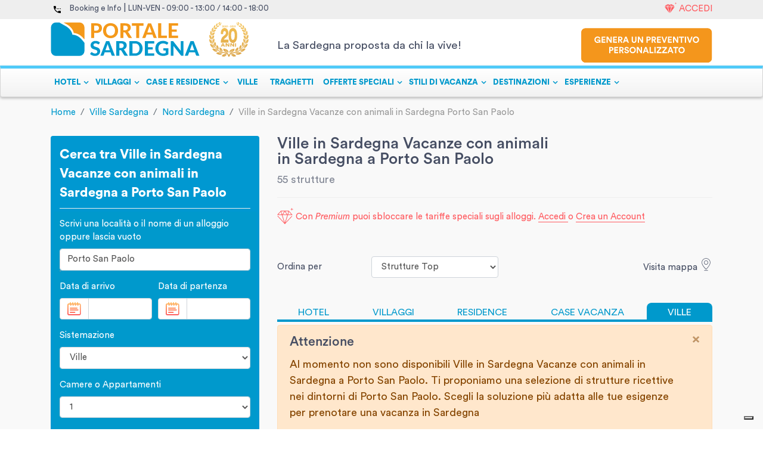

--- FILE ---
content_type: text/html; charset=utf-8
request_url: https://www.portalesardegna.com/ville_sardegna/porto_san_paolo/vacanze_con_animali_in_sardegna/?page=4
body_size: 143266
content:
<!doctype html>
<html lang="en" data-n-head-ssr>

    <head >
        <title>Ville in Sardegna Vacanze con animali in Sardegna Porto San Paolo - Sardegna. I migliori Ville in Sardegna Vacanze con animali in Sardegna a Porto San Paolo - Sardegna</title><meta data-n-head="ssr" charset="utf-8"><meta data-n-head="ssr" name="viewport" content="width=device-width, initial-scale=1"><meta data-n-head="ssr" name="referrer" content="origin-when-cross-origin"><meta data-n-head="ssr" data-hid="robots" name="robots" content="index, follow"><meta data-n-head="ssr" data-hid="language" name="language" content="it"><meta data-n-head="ssr" data-hid="description" name="description" content="Prenota on line i nostri Ville in Sardegna Vacanze con animali in Sardegna a Porto San Paolo 2020 con il sito leader delle vacanze in Sardegna. Su Portale Sardegna le offerte piu&#x27; vantaggiose e senza commissioni."><meta data-n-head="ssr" data-hid="og:title" property="og:title" content="Ville in Sardegna Vacanze con animali in Sardegna Porto San Paolo - Sardegna. I migliori Ville in Sardegna Vacanze con animali in Sardegna a Porto San Paolo - Sardegna"><meta data-n-head="ssr" data-hid="og:description" property="og:description" content="Prenota on line i nostri Ville in Sardegna Vacanze con animali in Sardegna a Porto San Paolo 2020 con il sito leader delle vacanze in Sardegna. Su Portale Sardegna le offerte piu&#x27; vantaggiose e senza commissioni."><meta data-n-head="ssr" data-hid="og:image" property="og:image" content=""><link data-n-head="ssr" rel="icon" type="image/x-icon" href="/favicon.ico"><link data-n-head="ssr" rel="canonical" href="https://www.portalesardegna.com/ville_sardegna/porto_san_paolo/vacanze_con_animali_in_sardegna/?page=4"><link data-n-head="ssr" rel="prev" href="https://www.portalesardegna.com/ville_sardegna/porto_san_paolo/vacanze_con_animali_in_sardegna/?page=3"><script data-n-head="ssr" src="https://js.hscta.net/cta/current.js" type="text/javascript"></script><script data-n-head="ssr" type="text/javascript">(function(w, d, s, l, i) {w[l] = w[l] || [];w[l].push({'gtm.start': new Date().getTime(),event: 'gtm.js'});var f = d.getElementsByTagName(s)[0],j = d.createElement(s),dl = l != 'dataLayer' ? '&l=' + l : '';j.async = true;j.src ='https://www.googletagmanager.com/gtm.js?id=' + i + dl;f.parentNode.insertBefore(j, f);})(window, document, 'script', 'dataLayer', 'GTM-W6898J');</script><script data-n-head="ssr" data-hid="nuxt-jsonld--61103962" type="application/ld+json">{"@context":"http://schema.org","@graph":[{"@context":"https://schema.org/","@type":"CollectionPage","url":"https://www.portalesardegna.com/ville_sardegna/porto_san_paolo/vacanze_con_animali_in_sardegna/","@id":"https://www.portalesardegna.com/ville_sardegna/porto_san_paolo/vacanze_con_animali_in_sardegna/#collectionpage","about":[{"@type":"Thing","name":"Sardegna","sameAs":"https://en.wikipedia.org/wiki/Sardinia"},{"@type":"Thing","name":"Ville","sameAs":"https://en.wikipedia.org/wiki/VacationRental"},{"@type":"Thing","name":"Vacanza","sameAs":"https://en.wikipedia.org/wiki/Vacation"}],"significantLink":["https://www.portalesardegna.com/delphina-hotels-resorts/","https://www.portalesardegna.com/arbatax-park-resort/","https://www.portalesardegna.com/villaggi/Hotel_Club_Santa_Giusta/","https://www.portalesardegna.com/hotel/Hotel_Abi_d'Oru/"],"isPartOf":{"@type":"Website","name":"Portale Sardegna","@id":"https://www.portalesardegna.com/#website"},"mainEntity":{"@type":"ItemList","url":"https://www.portalesardegna.com/ville_sardegna/porto_san_paolo/vacanze_con_animali_in_sardegna/?page=4","numberOfItems":15,"itemListElement":[{"@type":"ListItem","position":1,"item":{"@type":"Hotel","name":"Aldiola Country Resort","geo":{"@type":"GeoCoordinates","latitude":"41.0139542","longitude":"9.286707999999976"},"photo":"https://static.charmingsardinia.com/hotels/122/static/thumbnails/aldiola1.jpg","image":"https://static.charmingsardinia.com/hotels/122/static/thumbnails/aldiola1.jpg","starRating":{"@type":"Rating","ratingValue":"4"},"url":"https://www.portalesardegna.com/hotel/aldiola-country-resort/","hasMap":"https://www.google.com/maps?ie=UTF8&hq&ll=41.0139542,9.286707999999976&z=11","priceRange":"€59","aggregateRating":null,"address":{"@type":"PostalAddress","addressCountry":"IT","addressLocality":"Sant'Antonio di Gallura","addressRegion":"Sardegna","postalCode":"","streetAddress":"s.p. 137 lago del Liscia Km. 4,7"},"telephone":"+39 0784 39303"}},{"@type":"ListItem","position":2,"item":{"@type":"Hotel","name":"Club Esse Posada ","geo":{"@type":"GeoCoordinates","latitude":"41.176336701325106","longitude":"9.388903517913832"},"photo":"https://static.charmingsardinia.com/hotels/1335/static/thumbnails/club-esse-posada01.jpg","image":"https://static.charmingsardinia.com/hotels/1335/static/thumbnails/club-esse-posada01.jpg","starRating":{"@type":"Rating","ratingValue":"4"},"url":"https://www.portalesardegna.com/villaggi/Posada_Beach_Resort/","hasMap":"https://www.google.com/maps?ie=UTF8&hq&ll=41.176336701325106,9.388903517913832&z=11","priceRange":"€132","aggregateRating":{"@type":"AggregateRating","ratingValue":"7,6","reviewCount":"32"},"address":{"@type":"PostalAddress","addressCountry":"IT","addressLocality":"Palau","addressRegion":"Sardegna","postalCode":"","streetAddress":"Località Puntanera"},"telephone":"+39 0784 39303"}},{"@type":"ListItem","position":3,"item":{"@type":"Hotel","name":"Club Esse Shardana","geo":{"@type":"GeoCoordinates","latitude":"41.231275233729384","longitude":"9.16651196104715"},"photo":"https://static.charmingsardinia.com/hotels/1338/static/thumbnails/club-esse-shardana01.jpg","image":"https://static.charmingsardinia.com/hotels/1338/static/thumbnails/club-esse-shardana01.jpg","starRating":{"@type":"Rating","ratingValue":"4"},"url":"https://www.portalesardegna.com/villaggi/Shardana_Hotel_Club/","hasMap":"https://www.google.com/maps?ie=UTF8&hq&ll=41.231275233729384,9.16651196104715&z=11","priceRange":"€116","aggregateRating":{"@type":"AggregateRating","ratingValue":"7,3","reviewCount":"15"},"address":{"@type":"PostalAddress","addressCountry":"IT","addressLocality":"Santa Teresa Gallura","addressRegion":"Sardegna","postalCode":"","streetAddress":"Località Baia Santa Reparata"},"telephone":"+39 0784 39303"}},{"@type":"ListItem","position":4,"item":{"@type":"Hotel","name":"Mercure Olbia","geo":{"@type":"GeoCoordinates","latitude":"40.9219441","longitude":"9.4921621"},"photo":"https://static.charmingsardinia.com/hotels/4421/static/thumbnails/mercure4-1.jpg","image":"https://static.charmingsardinia.com/hotels/4421/static/thumbnails/mercure4-1.jpg","starRating":{"@type":"Rating","ratingValue":"4"},"url":"https://www.portalesardegna.com/hotel/mercure-olbia/","hasMap":"https://www.google.com/maps?ie=UTF8&hq&ll=40.9219441,9.4921621&z=11","priceRange":"€90","aggregateRating":null,"address":{"@type":"PostalAddress","addressCountry":"IT","addressLocality":"Olbia","addressRegion":"Sardegna","postalCode":"","streetAddress":"Via Puglie, 25/27/29"},"telephone":"+39 0784 39303"}},{"@type":"ListItem","position":5,"item":{"@type":"Hotel","name":"UNAHOTELS Club Hotel Ancora","geo":{"@type":"GeoCoordinates","latitude":"40.954947","longitude":"8.218782000000033"},"photo":"https://static.charmingsardinia.com/hotels/1347/static/thumbnails/club-hotel-ancora-sardinia01.jpg","image":"https://static.charmingsardinia.com/hotels/1347/static/thumbnails/club-hotel-ancora-sardinia01.jpg","starRating":{"@type":"Rating","ratingValue":"4"},"url":"https://www.portalesardegna.com/hotel/Club_Hotel_Ancora/","hasMap":"https://www.google.com/maps?ie=UTF8&hq&ll=40.954947,8.218782000000033&z=11","priceRange":"€62","aggregateRating":{"@type":"AggregateRating","ratingValue":"8,4","reviewCount":"12"},"address":{"@type":"PostalAddress","addressCountry":"IT","addressLocality":"Stintino","addressRegion":"Sardegna","postalCode":"","streetAddress":"Via L'Ancora, 31 - Lottizzazione Ancora"},"telephone":"+39 0784 39303"}},{"@type":"ListItem","position":6,"item":{"@type":"Hotel","name":"Hotel Arathena","geo":{"@type":"GeoCoordinates","latitude":"41.04410301574251","longitude":"9.466015832402036"},"photo":"https://static.charmingsardinia.com/hotels/31/static/thumbnails/hotel-arathena1.jpg","image":"https://static.charmingsardinia.com/hotels/31/static/thumbnails/hotel-arathena1.jpg","starRating":{"@type":"Rating","ratingValue":"4"},"url":"https://www.portalesardegna.com/hotel/Hotel_Arathena/","hasMap":"https://www.google.com/maps?ie=UTF8&hq&ll=41.04410301574251,9.466015832402036&z=11","priceRange":"€144","aggregateRating":null,"address":{"@type":"PostalAddress","addressCountry":"IT","addressLocality":"San Pantaleo","addressRegion":"Sardegna","postalCode":"","streetAddress":"Via Pompei,47"},"telephone":"+39 0784 39303"}},{"@type":"ListItem","position":7,"item":{"@type":"Hotel","name":"Hotel Valdiola","geo":{"@type":"GeoCoordinates","latitude":"41.090941","longitude":"9.532742"},"photo":"https://static.charmingsardinia.com/hotels/1206/static/thumbnails/hotelvaldiola-sardinia1.jpg","image":"https://static.charmingsardinia.com/hotels/1206/static/thumbnails/hotelvaldiola-sardinia1.jpg","starRating":{"@type":"Rating","ratingValue":"3"},"url":"https://www.portalesardegna.com/hotel/Hotel_Valdiola/","hasMap":"https://www.google.com/maps?ie=UTF8&hq&ll=41.090941,9.532742&z=11","priceRange":"€85","aggregateRating":null,"address":{"@type":"PostalAddress","addressCountry":"IT","addressLocality":"Arzachena","addressRegion":"Sardegna","postalCode":"","streetAddress":"Farina - Loc. Cala di Volpe"},"telephone":"+39 0784 39303"}},{"@type":"ListItem","position":8,"item":{"@type":"Hotel","name":"Residence Hotel Porto San Paolo","geo":{"@type":"GeoCoordinates","latitude":"40.875743099774596","longitude":"9.62932878881611"},"photo":"https://static.charmingsardinia.com/hotels/1218/static/thumbnails/residenceportosanpaolo-sardinia1.jpg","image":"https://static.charmingsardinia.com/hotels/1218/static/thumbnails/residenceportosanpaolo-sardinia1.jpg","starRating":{"@type":"Rating","ratingValue":"4"},"url":"https://www.portalesardegna.com/hotel/Residence_Porto_San_Paolo/","hasMap":"https://www.google.com/maps?ie=UTF8&hq&ll=40.875743099774596,9.62932878881611&z=11","priceRange":"€32","aggregateRating":null,"address":{"@type":"PostalAddress","addressCountry":"IT","addressLocality":"Porto San Paolo","addressRegion":"Sardegna","postalCode":"","streetAddress":"Viale Pietro Nenni, 1"},"telephone":"+39 0784 39303"}},{"@type":"ListItem","position":9,"item":{"@type":"Hotel","name":"La Vecchia Fonte Hotel","geo":{"@type":"GeoCoordinates","latitude":"41.179999","longitude":"9.382994"},"photo":"https://static.charmingsardinia.com/hotels/5205/static/thumbnails/196959ahbw005.jpg","image":"https://static.charmingsardinia.com/hotels/5205/static/thumbnails/196959ahbw005.jpg","starRating":{"@type":"Rating","ratingValue":"4"},"url":"https://www.portalesardegna.com/hotel/la-vecchia-fonte-hotel/","hasMap":"https://www.google.com/maps?ie=UTF8&hq&ll=41.179999,9.382994&z=11","priceRange":"€","aggregateRating":null,"address":{"@type":"PostalAddress","addressCountry":"IT","addressLocality":"Palau","addressRegion":"Sardegna","postalCode":"","streetAddress":"Via Fonte Vecchia 48, 48"},"telephone":"+39 0784 39303"}},{"@type":"ListItem","position":10,"item":{"@type":"Hotel","name":"Acqua di Mare Resort","geo":{"@type":"GeoCoordinates","latitude":"40.841919799697614","longitude":"8.599431310214202"},"photo":"https://static.charmingsardinia.com/hotels/92536/static/thumbnails/acqua-di-mare-sardinia01.jpg","image":"https://static.charmingsardinia.com/hotels/92536/static/thumbnails/acqua-di-mare-sardinia01.jpg","starRating":{"@type":"Rating","ratingValue":"4"},"url":"https://www.portalesardegna.com/hotel/acqua_di_mare_resort/","hasMap":"https://www.google.com/maps?ie=UTF8&hq&ll=40.841919799697614,8.599431310214202&z=11","priceRange":"€","aggregateRating":null,"address":{"@type":"PostalAddress","addressCountry":"IT","addressLocality":"Marina di Sorso","addressRegion":"Sardegna","postalCode":"","streetAddress":"Strada Provinciale 81"},"telephone":"+39 0784 39303"}}]}}]}</script><script data-n-head="ssr" type="application/ld+json">{"@context":"http://schema.org","@type":"BreadcrumbList","itemListElement":[{"@type":"ListItem","position":1,"item":{"@id":"/","name":"Home"}},{"@type":"ListItem","position":2,"item":{"@id":"/ville_sardegna/","name":"Ville Sardegna"}},{"@type":"ListItem","position":3,"item":{"@id":"/ville_sardegna/nord_sardegna/","name":"Nord Sardegna"}},{"@type":"ListItem","position":4,"item":{"@id":"https://www.portalesardegna.com/ville_sardegna/porto_san_paolo/vacanze_con_animali_in_sardegna/","name":"Ville in Sardegna Vacanze con animali in Sardegna Porto San Paolo "}}]}</script><link rel="preload" href="/_nuxt/8353d9f.js" as="script"><link rel="preload" href="/_nuxt/64f3feb.js" as="script"><link rel="preload" href="/_nuxt/1ab7041.js" as="script"><link rel="preload" href="/_nuxt/a431d38.js" as="script"><style data-vue-ssr-id="4482d43a:0 536a50fa:0 5356b449:0 3f911936:0 1bdb27cd:0 13ebd936:0 3b52d541:0 da642800:0 bf50334e:0 29e58cbe:0 0901a94d:0 d5fd5208:0">@charset "UTF-8";
a:hover {
  text-decoration: none; }

hr {
  display: block;
  height: 1px;
  border: 0;
  border-top: 1px solid #464e63;
  padding: 0; }

/* Reset & Basics */
/**
 * html5doctor.com Reset Stylesheet v1.6.1 (http://html5doctor.com/html-5-reset-stylesheet/)
 * Richard Clark (http://richclarkdesign.com)
 * http://cssreset.com
 */
.percOffer,
abbr,
address,
article,
aside,
audio,
b,
blockquote,
body,
canvas,
caption,
cite,
code,
dd,
del,
details,
dfn,
div,
dl,
dt,
em,
fieldset,
figcaption,
figure,
footer,
form,
h1,
h2,
h3,
h4,
h5,
h6,
header,
hgroup,
html,
i,
iframe,
img,
ins,
kbd,
label,
legend,
li,
mark,
menu,
nav,
object,
ol,
p,
pre,
q,
samp,
section,
small,
span,
strong,
sub,
summary,
sup,
table,
tbody,
td,
tfoot,
th,
thead,
time,
tr,
ul,
var,
video {
  margin: 0;
  padding: 0;
  border: 0;
  outline: 0;
  font-size: 100%;
  vertical-align: baseline;
  background: transparent; }

body {
  line-height: 1; }

li {
  line-height: 1.5em; }

article,
aside,
details,
figcaption,
figure,
footer,
header,
hgroup,
menu,
nav,
section {
  display: block; }

nav ul {
  list-style: none; }

ol,
ul {
  list-style: none; }

blockquote {
  background-image: url("https://c.portalesardegna.com/_img/icons/blockqoute.png");
  background-repeat: no-repeat;
  background-position: 16px 20px;
  padding: 15px 15px 15px 51px; }

blockquote,
q {
  quotes: none; }

blockquote:after,
blockquote:before,
q:after,
q:before {
  content: "";
  content: none; }

a {
  margin: 0;
  padding: 0;
  font-size: 100%;
  vertical-align: baseline;
  background: transparent; }

/* change colours to suit your needs */
ins {
  background-color: #ff9;
  color: #000;
  text-decoration: none; }

/* change colours to suit your needs */
mark {
  background-color: #ff9;
  color: #000;
  font-style: italic;
  font-weight: bold; }

del {
  text-decoration: line-through; }

abbr[title],
dfn[title] {
  border-bottom: 1px dotted;
  cursor: help; }

table {
  border-collapse: collapse;
  border-spacing: 0; }

/* change border colour to suit your needs */
hr {
  display: block;
  height: 1px;
  border: 0;
  border-top: 1px solid #747474;
  /*margin:1em 0;*/
  padding: 0; }

input,
select {
  vertical-align: middle; }

.top0 {
  margin-top: 0 !important;
  padding-top: 0 !important; }

.bottom0 {
  margin-bottom: 0 !important;
  padding-bottom: 0 !important; }

.left0 {
  margin-left: 0 !important;
  padding-left: 0 !important; }

.right0 {
  margin-right: 0 !important;
  padding-right: 0 !important; }

.top5 {
  margin-top: 5px !important;
  padding-top: 0 !important; }

.bottom5 {
  margin-bottom: 5px !important;
  padding-bottom: 0 !important; }

.left5 {
  margin-left: 5px !important;
  padding-left: 0 !important; }

.right5 {
  margin-right: 5px !important;
  padding-right: 0 !important; }

.top10 {
  margin-top: 10px !important;
  padding-top: 0 !important; }

.bottom10 {
  margin-bottom: 10px !important;
  padding-bottom: 0 !important; }

.left10 {
  margin-left: 10px !important;
  padding-left: 0 !important; }

.right10 {
  margin-right: 10px !important;
  padding-right: 0 !important; }

.top15 {
  margin-top: 15px !important;
  padding-top: 0 !important; }

.bottom15 {
  margin-bottom: 15px !important;
  padding-bottom: 0 !important; }

.left15 {
  margin-left: 15px !important;
  padding-left: 0 !important; }

.right15 {
  margin-right: 15px !important;
  padding-right: 0 !important; }

.top20 {
  margin-top: 20px !important;
  padding-top: 0 !important; }

.bottom20 {
  margin-bottom: 20px !important;
  padding-bottom: 0 !important; }

.left20 {
  margin-left: 20px !important;
  padding-left: 0 !important; }

.right20 {
  margin-right: 20px !important;
  padding-right: 0 !important; }

.top25 {
  margin-top: 25px !important;
  padding-top: 0 !important; }

.bottom25 {
  margin-bottom: 25px !important;
  padding-bottom: 0 !important; }

.left25 {
  margin-left: 25px !important;
  padding-left: 0 !important; }

.right25 {
  margin-right: 25px !important;
  padding-right: 0 !important; }

.top30 {
  margin-top: 30px !important;
  padding-top: 0 !important; }

.bottom30 {
  margin-bottom: 30px !important;
  padding-bottom: 0 !important; }

.left30 {
  margin-left: 30px !important;
  padding-left: 0 !important; }

.right30 {
  margin-right: 30px !important;
  padding-right: 0 !important; }

.top35 {
  margin-top: 35px !important;
  padding-top: 0 !important; }

.bottom35 {
  margin-bottom: 35px !important;
  padding-bottom: 0 !important; }

.left35 {
  margin-left: 35px !important;
  padding-left: 0 !important; }

.right35 {
  margin-right: 35px !important;
  padding-right: 0 !important; }

.top40 {
  margin-top: 40px !important;
  padding-top: 0 !important; }

.bottom40 {
  margin-bottom: 40px !important;
  padding-bottom: 0 !important; }

.left40 {
  margin-left: 40px !important;
  padding-left: 0 !important; }

.right40 {
  margin-right: 40px !important;
  padding-right: 0 !important; }

.top45 {
  margin-top: 45px !important;
  padding-top: 0 !important; }

.bottom45 {
  margin-bottom: 45px !important;
  padding-bottom: 0 !important; }

.left45 {
  margin-left: 45px !important;
  padding-left: 0 !important; }

.right45 {
  margin-right: 45px !important;
  padding-right: 0 !important; }

.top50 {
  margin-top: 50px !important;
  padding-top: 0 !important; }

.bottom50 {
  margin-bottom: 50px !important;
  padding-bottom: 0 !important; }

.left50 {
  margin-left: 50px !important;
  padding-left: 0 !important; }

.right50 {
  margin-right: 50px !important;
  padding-right: 0 !important; }

.top55 {
  margin-top: 55px !important;
  padding-top: 0 !important; }

.bottom55 {
  margin-bottom: 55px !important;
  padding-bottom: 0 !important; }

.left55 {
  margin-left: 55px !important;
  padding-left: 0 !important; }

.right55 {
  margin-right: 55px !important;
  padding-right: 0 !important; }

.top60 {
  margin-top: 60px !important;
  padding-top: 0 !important; }

.bottom60 {
  margin-bottom: 60px !important;
  padding-bottom: 0 !important; }

.left60 {
  margin-left: 60px !important;
  padding-left: 0 !important; }

.right60 {
  margin-right: 60px !important;
  padding-right: 0 !important; }

.top65 {
  margin-top: 65px !important;
  padding-top: 0 !important; }

.bottom65 {
  margin-bottom: 65px !important;
  padding-bottom: 0 !important; }

.left65 {
  margin-left: 65px !important;
  padding-left: 0 !important; }

.right65 {
  margin-right: 65px !important;
  padding-right: 0 !important; }

.top70 {
  margin-top: 70px !important;
  padding-top: 0 !important; }

.bottom70 {
  margin-bottom: 70px !important;
  padding-bottom: 0 !important; }

.left70 {
  margin-left: 70px !important;
  padding-left: 0 !important; }

.right70 {
  margin-right: 70px !important;
  padding-right: 0 !important; }

.top75 {
  margin-top: 75px !important;
  padding-top: 0 !important; }

.bottom75 {
  margin-bottom: 75px !important;
  padding-bottom: 0 !important; }

.left75 {
  margin-left: 75px !important;
  padding-left: 0 !important; }

.right75 {
  margin-right: 75px !important;
  padding-right: 0 !important; }

.top80 {
  margin-top: 80px !important;
  padding-top: 0 !important; }

.bottom80 {
  margin-bottom: 80px !important;
  padding-bottom: 0 !important; }

.left80 {
  margin-left: 80px !important;
  padding-left: 0 !important; }

.right80 {
  margin-right: 80px !important;
  padding-right: 0 !important; }

.top85 {
  margin-top: 85px !important;
  padding-top: 0 !important; }

.bottom85 {
  margin-bottom: 85px !important;
  padding-bottom: 0 !important; }

.left85 {
  margin-left: 85px !important;
  padding-left: 0 !important; }

.right85 {
  margin-right: 85px !important;
  padding-right: 0 !important; }

.top90 {
  margin-top: 90px !important;
  padding-top: 0 !important; }

.bottom90 {
  margin-bottom: 90px !important;
  padding-bottom: 0 !important; }

.left90 {
  margin-left: 90px !important;
  padding-left: 0 !important; }

.right90 {
  margin-right: 90px !important;
  padding-right: 0 !important; }

.top95 {
  margin-top: 95px !important;
  padding-top: 0 !important; }

.bottom95 {
  margin-bottom: 95px !important;
  padding-bottom: 0 !important; }

.left95 {
  margin-left: 95px !important;
  padding-left: 0 !important; }

.right95 {
  margin-right: 95px !important;
  padding-right: 0 !important; }

.top100 {
  margin-top: 100px !important;
  padding-top: 0 !important; }

.bottom100 {
  margin-bottom: 100px !important;
  padding-bottom: 0 !important; }

.left100 {
  margin-left: 100px !important;
  padding-left: 0 !important; }

.right100 {
  margin-right: 100px !important;
  padding-right: 0 !important; }

.top105 {
  margin-top: 105px !important;
  padding-top: 0 !important; }

.bottom105 {
  margin-bottom: 105px !important;
  padding-bottom: 0 !important; }

.left105 {
  margin-left: 105px !important;
  padding-left: 0 !important; }

.right105 {
  margin-right: 105px !important;
  padding-right: 0 !important; }

.top110 {
  margin-top: 110px !important;
  padding-top: 0 !important; }

.bottom110 {
  margin-bottom: 110px !important;
  padding-bottom: 0 !important; }

.left110 {
  margin-left: 110px !important;
  padding-left: 0 !important; }

.right110 {
  margin-right: 110px !important;
  padding-right: 0 !important; }

.top115 {
  margin-top: 115px !important;
  padding-top: 0 !important; }

.bottom115 {
  margin-bottom: 115px !important;
  padding-bottom: 0 !important; }

.left115 {
  margin-left: 115px !important;
  padding-left: 0 !important; }

.right115 {
  margin-right: 115px !important;
  padding-right: 0 !important; }

.top120 {
  margin-top: 120px !important;
  padding-top: 0 !important; }

.bottom120 {
  margin-bottom: 120px !important;
  padding-bottom: 0 !important; }

.left120 {
  margin-left: 120px !important;
  padding-left: 0 !important; }

.right120 {
  margin-right: 120px !important;
  padding-right: 0 !important; }

.top125 {
  margin-top: 125px !important;
  padding-top: 0 !important; }

.bottom125 {
  margin-bottom: 125px !important;
  padding-bottom: 0 !important; }

.left125 {
  margin-left: 125px !important;
  padding-left: 0 !important; }

.right125 {
  margin-right: 125px !important;
  padding-right: 0 !important; }

.top130 {
  margin-top: 130px !important;
  padding-top: 0 !important; }

.bottom130 {
  margin-bottom: 130px !important;
  padding-bottom: 0 !important; }

.left130 {
  margin-left: 130px !important;
  padding-left: 0 !important; }

.right130 {
  margin-right: 130px !important;
  padding-right: 0 !important; }

.top135 {
  margin-top: 135px !important;
  padding-top: 0 !important; }

.bottom135 {
  margin-bottom: 135px !important;
  padding-bottom: 0 !important; }

.left135 {
  margin-left: 135px !important;
  padding-left: 0 !important; }

.right135 {
  margin-right: 135px !important;
  padding-right: 0 !important; }

.top140 {
  margin-top: 140px !important;
  padding-top: 0 !important; }

.bottom140 {
  margin-bottom: 140px !important;
  padding-bottom: 0 !important; }

.left140 {
  margin-left: 140px !important;
  padding-left: 0 !important; }

.right140 {
  margin-right: 140px !important;
  padding-right: 0 !important; }

.top145 {
  margin-top: 145px !important;
  padding-top: 0 !important; }

.bottom145 {
  margin-bottom: 145px !important;
  padding-bottom: 0 !important; }

.left145 {
  margin-left: 145px !important;
  padding-left: 0 !important; }

.right145 {
  margin-right: 145px !important;
  padding-right: 0 !important; }

.top150 {
  margin-top: 150px !important;
  padding-top: 0 !important; }

.bottom150 {
  margin-bottom: 150px !important;
  padding-bottom: 0 !important; }

.left150 {
  margin-left: 150px !important;
  padding-left: 0 !important; }

.right150 {
  margin-right: 150px !important;
  padding-right: 0 !important; }

.top155 {
  margin-top: 155px !important;
  padding-top: 0 !important; }

.bottom155 {
  margin-bottom: 155px !important;
  padding-bottom: 0 !important; }

.left155 {
  margin-left: 155px !important;
  padding-left: 0 !important; }

.right155 {
  margin-right: 155px !important;
  padding-right: 0 !important; }

.top160 {
  margin-top: 160px !important;
  padding-top: 0 !important; }

.bottom160 {
  margin-bottom: 160px !important;
  padding-bottom: 0 !important; }

.left160 {
  margin-left: 160px !important;
  padding-left: 0 !important; }

.right160 {
  margin-right: 160px !important;
  padding-right: 0 !important; }

.top165 {
  margin-top: 165px !important;
  padding-top: 0 !important; }

.bottom165 {
  margin-bottom: 165px !important;
  padding-bottom: 0 !important; }

.left165 {
  margin-left: 165px !important;
  padding-left: 0 !important; }

.right165 {
  margin-right: 165px !important;
  padding-right: 0 !important; }

.top170 {
  margin-top: 170px !important;
  padding-top: 0 !important; }

.bottom170 {
  margin-bottom: 170px !important;
  padding-bottom: 0 !important; }

.left170 {
  margin-left: 170px !important;
  padding-left: 0 !important; }

.right170 {
  margin-right: 170px !important;
  padding-right: 0 !important; }

.top175 {
  margin-top: 175px !important;
  padding-top: 0 !important; }

.bottom175 {
  margin-bottom: 175px !important;
  padding-bottom: 0 !important; }

.left175 {
  margin-left: 175px !important;
  padding-left: 0 !important; }

.right175 {
  margin-right: 175px !important;
  padding-right: 0 !important; }

.top180 {
  margin-top: 180px !important;
  padding-top: 0 !important; }

.bottom180 {
  margin-bottom: 180px !important;
  padding-bottom: 0 !important; }

.left180 {
  margin-left: 180px !important;
  padding-left: 0 !important; }

.right180 {
  margin-right: 180px !important;
  padding-right: 0 !important; }

.top185 {
  margin-top: 185px !important;
  padding-top: 0 !important; }

.bottom185 {
  margin-bottom: 185px !important;
  padding-bottom: 0 !important; }

.left185 {
  margin-left: 185px !important;
  padding-left: 0 !important; }

.right185 {
  margin-right: 185px !important;
  padding-right: 0 !important; }

.top190 {
  margin-top: 190px !important;
  padding-top: 0 !important; }

.bottom190 {
  margin-bottom: 190px !important;
  padding-bottom: 0 !important; }

.left190 {
  margin-left: 190px !important;
  padding-left: 0 !important; }

.right190 {
  margin-right: 190px !important;
  padding-right: 0 !important; }

.top195 {
  margin-top: 195px !important;
  padding-top: 0 !important; }

.bottom195 {
  margin-bottom: 195px !important;
  padding-bottom: 0 !important; }

.left195 {
  margin-left: 195px !important;
  padding-left: 0 !important; }

.right195 {
  margin-right: 195px !important;
  padding-right: 0 !important; }

.top200 {
  margin-top: 200px !important;
  padding-top: 0 !important; }

.bottom200 {
  margin-bottom: 200px !important;
  padding-bottom: 0 !important; }

.left200 {
  margin-left: 200px !important;
  padding-left: 0 !important; }

.right200 {
  margin-right: 200px !important;
  padding-right: 0 !important; }

.top205 {
  margin-top: 205px !important;
  padding-top: 0 !important; }

.bottom205 {
  margin-bottom: 205px !important;
  padding-bottom: 0 !important; }

.left205 {
  margin-left: 205px !important;
  padding-left: 0 !important; }

.right205 {
  margin-right: 205px !important;
  padding-right: 0 !important; }

.top210 {
  margin-top: 210px !important;
  padding-top: 0 !important; }

.bottom210 {
  margin-bottom: 210px !important;
  padding-bottom: 0 !important; }

.left210 {
  margin-left: 210px !important;
  padding-left: 0 !important; }

.right210 {
  margin-right: 210px !important;
  padding-right: 0 !important; }

.top215 {
  margin-top: 215px !important;
  padding-top: 0 !important; }

.bottom215 {
  margin-bottom: 215px !important;
  padding-bottom: 0 !important; }

.left215 {
  margin-left: 215px !important;
  padding-left: 0 !important; }

.right215 {
  margin-right: 215px !important;
  padding-right: 0 !important; }

.top220 {
  margin-top: 220px !important;
  padding-top: 0 !important; }

.bottom220 {
  margin-bottom: 220px !important;
  padding-bottom: 0 !important; }

.left220 {
  margin-left: 220px !important;
  padding-left: 0 !important; }

.right220 {
  margin-right: 220px !important;
  padding-right: 0 !important; }

.top225 {
  margin-top: 225px !important;
  padding-top: 0 !important; }

.bottom225 {
  margin-bottom: 225px !important;
  padding-bottom: 0 !important; }

.left225 {
  margin-left: 225px !important;
  padding-left: 0 !important; }

.right225 {
  margin-right: 225px !important;
  padding-right: 0 !important; }

.top230 {
  margin-top: 230px !important;
  padding-top: 0 !important; }

.bottom230 {
  margin-bottom: 230px !important;
  padding-bottom: 0 !important; }

.left230 {
  margin-left: 230px !important;
  padding-left: 0 !important; }

.right230 {
  margin-right: 230px !important;
  padding-right: 0 !important; }

.top235 {
  margin-top: 235px !important;
  padding-top: 0 !important; }

.bottom235 {
  margin-bottom: 235px !important;
  padding-bottom: 0 !important; }

.left235 {
  margin-left: 235px !important;
  padding-left: 0 !important; }

.right235 {
  margin-right: 235px !important;
  padding-right: 0 !important; }

.top240 {
  margin-top: 240px !important;
  padding-top: 0 !important; }

.bottom240 {
  margin-bottom: 240px !important;
  padding-bottom: 0 !important; }

.left240 {
  margin-left: 240px !important;
  padding-left: 0 !important; }

.right240 {
  margin-right: 240px !important;
  padding-right: 0 !important; }

.top245 {
  margin-top: 245px !important;
  padding-top: 0 !important; }

.bottom245 {
  margin-bottom: 245px !important;
  padding-bottom: 0 !important; }

.left245 {
  margin-left: 245px !important;
  padding-left: 0 !important; }

.right245 {
  margin-right: 245px !important;
  padding-right: 0 !important; }

.top250 {
  margin-top: 250px !important;
  padding-top: 0 !important; }

.bottom250 {
  margin-bottom: 250px !important;
  padding-bottom: 0 !important; }

.left250 {
  margin-left: 250px !important;
  padding-left: 0 !important; }

.right250 {
  margin-right: 250px !important;
  padding-right: 0 !important; }

.top255 {
  margin-top: 255px !important;
  padding-top: 0 !important; }

.bottom255 {
  margin-bottom: 255px !important;
  padding-bottom: 0 !important; }

.left255 {
  margin-left: 255px !important;
  padding-left: 0 !important; }

.right255 {
  margin-right: 255px !important;
  padding-right: 0 !important; }

.top260 {
  margin-top: 260px !important;
  padding-top: 0 !important; }

.bottom260 {
  margin-bottom: 260px !important;
  padding-bottom: 0 !important; }

.left260 {
  margin-left: 260px !important;
  padding-left: 0 !important; }

.right260 {
  margin-right: 260px !important;
  padding-right: 0 !important; }

.top265 {
  margin-top: 265px !important;
  padding-top: 0 !important; }

.bottom265 {
  margin-bottom: 265px !important;
  padding-bottom: 0 !important; }

.left265 {
  margin-left: 265px !important;
  padding-left: 0 !important; }

.right265 {
  margin-right: 265px !important;
  padding-right: 0 !important; }

.top270 {
  margin-top: 270px !important;
  padding-top: 0 !important; }

.bottom270 {
  margin-bottom: 270px !important;
  padding-bottom: 0 !important; }

.left270 {
  margin-left: 270px !important;
  padding-left: 0 !important; }

.right270 {
  margin-right: 270px !important;
  padding-right: 0 !important; }

.top275 {
  margin-top: 275px !important;
  padding-top: 0 !important; }

.bottom275 {
  margin-bottom: 275px !important;
  padding-bottom: 0 !important; }

.left275 {
  margin-left: 275px !important;
  padding-left: 0 !important; }

.right275 {
  margin-right: 275px !important;
  padding-right: 0 !important; }

.top280 {
  margin-top: 280px !important;
  padding-top: 0 !important; }

.bottom280 {
  margin-bottom: 280px !important;
  padding-bottom: 0 !important; }

.left280 {
  margin-left: 280px !important;
  padding-left: 0 !important; }

.right280 {
  margin-right: 280px !important;
  padding-right: 0 !important; }

.top285 {
  margin-top: 285px !important;
  padding-top: 0 !important; }

.bottom285 {
  margin-bottom: 285px !important;
  padding-bottom: 0 !important; }

.left285 {
  margin-left: 285px !important;
  padding-left: 0 !important; }

.right285 {
  margin-right: 285px !important;
  padding-right: 0 !important; }

.top290 {
  margin-top: 290px !important;
  padding-top: 0 !important; }

.bottom290 {
  margin-bottom: 290px !important;
  padding-bottom: 0 !important; }

.left290 {
  margin-left: 290px !important;
  padding-left: 0 !important; }

.right290 {
  margin-right: 290px !important;
  padding-right: 0 !important; }

.top295 {
  margin-top: 295px !important;
  padding-top: 0 !important; }

.bottom295 {
  margin-bottom: 295px !important;
  padding-bottom: 0 !important; }

.left295 {
  margin-left: 295px !important;
  padding-left: 0 !important; }

.right295 {
  margin-right: 295px !important;
  padding-right: 0 !important; }

.top300 {
  margin-top: 300px !important;
  padding-top: 0 !important; }

.bottom300 {
  margin-bottom: 300px !important;
  padding-bottom: 0 !important; }

.left300 {
  margin-left: 300px !important;
  padding-left: 0 !important; }

.right300 {
  margin-right: 300px !important;
  padding-right: 0 !important; }

.top305 {
  margin-top: 305px !important;
  padding-top: 0 !important; }

.bottom305 {
  margin-bottom: 305px !important;
  padding-bottom: 0 !important; }

.left305 {
  margin-left: 305px !important;
  padding-left: 0 !important; }

.right305 {
  margin-right: 305px !important;
  padding-right: 0 !important; }

.top310 {
  margin-top: 310px !important;
  padding-top: 0 !important; }

.bottom310 {
  margin-bottom: 310px !important;
  padding-bottom: 0 !important; }

.left310 {
  margin-left: 310px !important;
  padding-left: 0 !important; }

.right310 {
  margin-right: 310px !important;
  padding-right: 0 !important; }

.top315 {
  margin-top: 315px !important;
  padding-top: 0 !important; }

.bottom315 {
  margin-bottom: 315px !important;
  padding-bottom: 0 !important; }

.left315 {
  margin-left: 315px !important;
  padding-left: 0 !important; }

.right315 {
  margin-right: 315px !important;
  padding-right: 0 !important; }

.top320 {
  margin-top: 320px !important;
  padding-top: 0 !important; }

.bottom320 {
  margin-bottom: 320px !important;
  padding-bottom: 0 !important; }

.left320 {
  margin-left: 320px !important;
  padding-left: 0 !important; }

.right320 {
  margin-right: 320px !important;
  padding-right: 0 !important; }

.top325 {
  margin-top: 325px !important;
  padding-top: 0 !important; }

.bottom325 {
  margin-bottom: 325px !important;
  padding-bottom: 0 !important; }

.left325 {
  margin-left: 325px !important;
  padding-left: 0 !important; }

.right325 {
  margin-right: 325px !important;
  padding-right: 0 !important; }

.top330 {
  margin-top: 330px !important;
  padding-top: 0 !important; }

.bottom330 {
  margin-bottom: 330px !important;
  padding-bottom: 0 !important; }

.left330 {
  margin-left: 330px !important;
  padding-left: 0 !important; }

.right330 {
  margin-right: 330px !important;
  padding-right: 0 !important; }

.top335 {
  margin-top: 335px !important;
  padding-top: 0 !important; }

.bottom335 {
  margin-bottom: 335px !important;
  padding-bottom: 0 !important; }

.left335 {
  margin-left: 335px !important;
  padding-left: 0 !important; }

.right335 {
  margin-right: 335px !important;
  padding-right: 0 !important; }

.top340 {
  margin-top: 340px !important;
  padding-top: 0 !important; }

.bottom340 {
  margin-bottom: 340px !important;
  padding-bottom: 0 !important; }

.left340 {
  margin-left: 340px !important;
  padding-left: 0 !important; }

.right340 {
  margin-right: 340px !important;
  padding-right: 0 !important; }

.top345 {
  margin-top: 345px !important;
  padding-top: 0 !important; }

.bottom345 {
  margin-bottom: 345px !important;
  padding-bottom: 0 !important; }

.left345 {
  margin-left: 345px !important;
  padding-left: 0 !important; }

.right345 {
  margin-right: 345px !important;
  padding-right: 0 !important; }

.top350 {
  margin-top: 350px !important;
  padding-top: 0 !important; }

.bottom350 {
  margin-bottom: 350px !important;
  padding-bottom: 0 !important; }

.left350 {
  margin-left: 350px !important;
  padding-left: 0 !important; }

.right350 {
  margin-right: 350px !important;
  padding-right: 0 !important; }

.top355 {
  margin-top: 355px !important;
  padding-top: 0 !important; }

.bottom355 {
  margin-bottom: 355px !important;
  padding-bottom: 0 !important; }

.left355 {
  margin-left: 355px !important;
  padding-left: 0 !important; }

.right355 {
  margin-right: 355px !important;
  padding-right: 0 !important; }

.top360 {
  margin-top: 360px !important;
  padding-top: 0 !important; }

.bottom360 {
  margin-bottom: 360px !important;
  padding-bottom: 0 !important; }

.left360 {
  margin-left: 360px !important;
  padding-left: 0 !important; }

.right360 {
  margin-right: 360px !important;
  padding-right: 0 !important; }

.top365 {
  margin-top: 365px !important;
  padding-top: 0 !important; }

.bottom365 {
  margin-bottom: 365px !important;
  padding-bottom: 0 !important; }

.left365 {
  margin-left: 365px !important;
  padding-left: 0 !important; }

.right365 {
  margin-right: 365px !important;
  padding-right: 0 !important; }

.top370 {
  margin-top: 370px !important;
  padding-top: 0 !important; }

.bottom370 {
  margin-bottom: 370px !important;
  padding-bottom: 0 !important; }

.left370 {
  margin-left: 370px !important;
  padding-left: 0 !important; }

.right370 {
  margin-right: 370px !important;
  padding-right: 0 !important; }

.top375 {
  margin-top: 375px !important;
  padding-top: 0 !important; }

.bottom375 {
  margin-bottom: 375px !important;
  padding-bottom: 0 !important; }

.left375 {
  margin-left: 375px !important;
  padding-left: 0 !important; }

.right375 {
  margin-right: 375px !important;
  padding-right: 0 !important; }

.top380 {
  margin-top: 380px !important;
  padding-top: 0 !important; }

.bottom380 {
  margin-bottom: 380px !important;
  padding-bottom: 0 !important; }

.left380 {
  margin-left: 380px !important;
  padding-left: 0 !important; }

.right380 {
  margin-right: 380px !important;
  padding-right: 0 !important; }

.top385 {
  margin-top: 385px !important;
  padding-top: 0 !important; }

.bottom385 {
  margin-bottom: 385px !important;
  padding-bottom: 0 !important; }

.left385 {
  margin-left: 385px !important;
  padding-left: 0 !important; }

.right385 {
  margin-right: 385px !important;
  padding-right: 0 !important; }

.top390 {
  margin-top: 390px !important;
  padding-top: 0 !important; }

.bottom390 {
  margin-bottom: 390px !important;
  padding-bottom: 0 !important; }

.left390 {
  margin-left: 390px !important;
  padding-left: 0 !important; }

.right390 {
  margin-right: 390px !important;
  padding-right: 0 !important; }

.top395 {
  margin-top: 395px !important;
  padding-top: 0 !important; }

.bottom395 {
  margin-bottom: 395px !important;
  padding-bottom: 0 !important; }

.left395 {
  margin-left: 395px !important;
  padding-left: 0 !important; }

.right395 {
  margin-right: 395px !important;
  padding-right: 0 !important; }

.top400 {
  margin-top: 400px !important;
  padding-top: 0 !important; }

.bottom400 {
  margin-bottom: 400px !important;
  padding-bottom: 0 !important; }

.left400 {
  margin-left: 400px !important;
  padding-left: 0 !important; }

.right400 {
  margin-right: 400px !important;
  padding-right: 0 !important; }

.top405 {
  margin-top: 405px !important;
  padding-top: 0 !important; }

.bottom405 {
  margin-bottom: 405px !important;
  padding-bottom: 0 !important; }

.left405 {
  margin-left: 405px !important;
  padding-left: 0 !important; }

.right405 {
  margin-right: 405px !important;
  padding-right: 0 !important; }

.top410 {
  margin-top: 410px !important;
  padding-top: 0 !important; }

.bottom410 {
  margin-bottom: 410px !important;
  padding-bottom: 0 !important; }

.left410 {
  margin-left: 410px !important;
  padding-left: 0 !important; }

.right410 {
  margin-right: 410px !important;
  padding-right: 0 !important; }

.top415 {
  margin-top: 415px !important;
  padding-top: 0 !important; }

.bottom415 {
  margin-bottom: 415px !important;
  padding-bottom: 0 !important; }

.left415 {
  margin-left: 415px !important;
  padding-left: 0 !important; }

.right415 {
  margin-right: 415px !important;
  padding-right: 0 !important; }

.top420 {
  margin-top: 420px !important;
  padding-top: 0 !important; }

.bottom420 {
  margin-bottom: 420px !important;
  padding-bottom: 0 !important; }

.left420 {
  margin-left: 420px !important;
  padding-left: 0 !important; }

.right420 {
  margin-right: 420px !important;
  padding-right: 0 !important; }

.top425 {
  margin-top: 425px !important;
  padding-top: 0 !important; }

.bottom425 {
  margin-bottom: 425px !important;
  padding-bottom: 0 !important; }

.left425 {
  margin-left: 425px !important;
  padding-left: 0 !important; }

.right425 {
  margin-right: 425px !important;
  padding-right: 0 !important; }

.top430 {
  margin-top: 430px !important;
  padding-top: 0 !important; }

.bottom430 {
  margin-bottom: 430px !important;
  padding-bottom: 0 !important; }

.left430 {
  margin-left: 430px !important;
  padding-left: 0 !important; }

.right430 {
  margin-right: 430px !important;
  padding-right: 0 !important; }

.top435 {
  margin-top: 435px !important;
  padding-top: 0 !important; }

.bottom435 {
  margin-bottom: 435px !important;
  padding-bottom: 0 !important; }

.left435 {
  margin-left: 435px !important;
  padding-left: 0 !important; }

.right435 {
  margin-right: 435px !important;
  padding-right: 0 !important; }

.top440 {
  margin-top: 440px !important;
  padding-top: 0 !important; }

.bottom440 {
  margin-bottom: 440px !important;
  padding-bottom: 0 !important; }

.left440 {
  margin-left: 440px !important;
  padding-left: 0 !important; }

.right440 {
  margin-right: 440px !important;
  padding-right: 0 !important; }

.top445 {
  margin-top: 445px !important;
  padding-top: 0 !important; }

.bottom445 {
  margin-bottom: 445px !important;
  padding-bottom: 0 !important; }

.left445 {
  margin-left: 445px !important;
  padding-left: 0 !important; }

.right445 {
  margin-right: 445px !important;
  padding-right: 0 !important; }

.top450 {
  margin-top: 450px !important;
  padding-top: 0 !important; }

.bottom450 {
  margin-bottom: 450px !important;
  padding-bottom: 0 !important; }

.left450 {
  margin-left: 450px !important;
  padding-left: 0 !important; }

.right450 {
  margin-right: 450px !important;
  padding-right: 0 !important; }

.top455 {
  margin-top: 455px !important;
  padding-top: 0 !important; }

.bottom455 {
  margin-bottom: 455px !important;
  padding-bottom: 0 !important; }

.left455 {
  margin-left: 455px !important;
  padding-left: 0 !important; }

.right455 {
  margin-right: 455px !important;
  padding-right: 0 !important; }

.top460 {
  margin-top: 460px !important;
  padding-top: 0 !important; }

.bottom460 {
  margin-bottom: 460px !important;
  padding-bottom: 0 !important; }

.left460 {
  margin-left: 460px !important;
  padding-left: 0 !important; }

.right460 {
  margin-right: 460px !important;
  padding-right: 0 !important; }

.top465 {
  margin-top: 465px !important;
  padding-top: 0 !important; }

.bottom465 {
  margin-bottom: 465px !important;
  padding-bottom: 0 !important; }

.left465 {
  margin-left: 465px !important;
  padding-left: 0 !important; }

.right465 {
  margin-right: 465px !important;
  padding-right: 0 !important; }

.top470 {
  margin-top: 470px !important;
  padding-top: 0 !important; }

.bottom470 {
  margin-bottom: 470px !important;
  padding-bottom: 0 !important; }

.left470 {
  margin-left: 470px !important;
  padding-left: 0 !important; }

.right470 {
  margin-right: 470px !important;
  padding-right: 0 !important; }

.top475 {
  margin-top: 475px !important;
  padding-top: 0 !important; }

.bottom475 {
  margin-bottom: 475px !important;
  padding-bottom: 0 !important; }

.left475 {
  margin-left: 475px !important;
  padding-left: 0 !important; }

.right475 {
  margin-right: 475px !important;
  padding-right: 0 !important; }

.top480 {
  margin-top: 480px !important;
  padding-top: 0 !important; }

.bottom480 {
  margin-bottom: 480px !important;
  padding-bottom: 0 !important; }

.left480 {
  margin-left: 480px !important;
  padding-left: 0 !important; }

.right480 {
  margin-right: 480px !important;
  padding-right: 0 !important; }

.top485 {
  margin-top: 485px !important;
  padding-top: 0 !important; }

.bottom485 {
  margin-bottom: 485px !important;
  padding-bottom: 0 !important; }

.left485 {
  margin-left: 485px !important;
  padding-left: 0 !important; }

.right485 {
  margin-right: 485px !important;
  padding-right: 0 !important; }

.top490 {
  margin-top: 490px !important;
  padding-top: 0 !important; }

.bottom490 {
  margin-bottom: 490px !important;
  padding-bottom: 0 !important; }

.left490 {
  margin-left: 490px !important;
  padding-left: 0 !important; }

.right490 {
  margin-right: 490px !important;
  padding-right: 0 !important; }

.top495 {
  margin-top: 495px !important;
  padding-top: 0 !important; }

.bottom495 {
  margin-bottom: 495px !important;
  padding-bottom: 0 !important; }

.left495 {
  margin-left: 495px !important;
  padding-left: 0 !important; }

.right495 {
  margin-right: 495px !important;
  padding-right: 0 !important; }

.top500 {
  margin-top: 500px !important;
  padding-top: 0 !important; }

.bottom500 {
  margin-bottom: 500px !important;
  padding-bottom: 0 !important; }

.left500 {
  margin-left: 500px !important;
  padding-left: 0 !important; }

.right500 {
  margin-right: 500px !important;
  padding-right: 0 !important; }

.top505 {
  margin-top: 505px !important;
  padding-top: 0 !important; }

.bottom505 {
  margin-bottom: 505px !important;
  padding-bottom: 0 !important; }

.left505 {
  margin-left: 505px !important;
  padding-left: 0 !important; }

.right505 {
  margin-right: 505px !important;
  padding-right: 0 !important; }

.top510 {
  margin-top: 510px !important;
  padding-top: 0 !important; }

.bottom510 {
  margin-bottom: 510px !important;
  padding-bottom: 0 !important; }

.left510 {
  margin-left: 510px !important;
  padding-left: 0 !important; }

.right510 {
  margin-right: 510px !important;
  padding-right: 0 !important; }

.top515 {
  margin-top: 515px !important;
  padding-top: 0 !important; }

.bottom515 {
  margin-bottom: 515px !important;
  padding-bottom: 0 !important; }

.left515 {
  margin-left: 515px !important;
  padding-left: 0 !important; }

.right515 {
  margin-right: 515px !important;
  padding-right: 0 !important; }

.top520 {
  margin-top: 520px !important;
  padding-top: 0 !important; }

.bottom520 {
  margin-bottom: 520px !important;
  padding-bottom: 0 !important; }

.left520 {
  margin-left: 520px !important;
  padding-left: 0 !important; }

.right520 {
  margin-right: 520px !important;
  padding-right: 0 !important; }

.top525 {
  margin-top: 525px !important;
  padding-top: 0 !important; }

.bottom525 {
  margin-bottom: 525px !important;
  padding-bottom: 0 !important; }

.left525 {
  margin-left: 525px !important;
  padding-left: 0 !important; }

.right525 {
  margin-right: 525px !important;
  padding-right: 0 !important; }

.top530 {
  margin-top: 530px !important;
  padding-top: 0 !important; }

.bottom530 {
  margin-bottom: 530px !important;
  padding-bottom: 0 !important; }

.left530 {
  margin-left: 530px !important;
  padding-left: 0 !important; }

.right530 {
  margin-right: 530px !important;
  padding-right: 0 !important; }

.top535 {
  margin-top: 535px !important;
  padding-top: 0 !important; }

.bottom535 {
  margin-bottom: 535px !important;
  padding-bottom: 0 !important; }

.left535 {
  margin-left: 535px !important;
  padding-left: 0 !important; }

.right535 {
  margin-right: 535px !important;
  padding-right: 0 !important; }

.top540 {
  margin-top: 540px !important;
  padding-top: 0 !important; }

.bottom540 {
  margin-bottom: 540px !important;
  padding-bottom: 0 !important; }

.left540 {
  margin-left: 540px !important;
  padding-left: 0 !important; }

.right540 {
  margin-right: 540px !important;
  padding-right: 0 !important; }

.top545 {
  margin-top: 545px !important;
  padding-top: 0 !important; }

.bottom545 {
  margin-bottom: 545px !important;
  padding-bottom: 0 !important; }

.left545 {
  margin-left: 545px !important;
  padding-left: 0 !important; }

.right545 {
  margin-right: 545px !important;
  padding-right: 0 !important; }

.top550 {
  margin-top: 550px !important;
  padding-top: 0 !important; }

.bottom550 {
  margin-bottom: 550px !important;
  padding-bottom: 0 !important; }

.left550 {
  margin-left: 550px !important;
  padding-left: 0 !important; }

.right550 {
  margin-right: 550px !important;
  padding-right: 0 !important; }

.top555 {
  margin-top: 555px !important;
  padding-top: 0 !important; }

.bottom555 {
  margin-bottom: 555px !important;
  padding-bottom: 0 !important; }

.left555 {
  margin-left: 555px !important;
  padding-left: 0 !important; }

.right555 {
  margin-right: 555px !important;
  padding-right: 0 !important; }

.top560 {
  margin-top: 560px !important;
  padding-top: 0 !important; }

.bottom560 {
  margin-bottom: 560px !important;
  padding-bottom: 0 !important; }

.left560 {
  margin-left: 560px !important;
  padding-left: 0 !important; }

.right560 {
  margin-right: 560px !important;
  padding-right: 0 !important; }

.top565 {
  margin-top: 565px !important;
  padding-top: 0 !important; }

.bottom565 {
  margin-bottom: 565px !important;
  padding-bottom: 0 !important; }

.left565 {
  margin-left: 565px !important;
  padding-left: 0 !important; }

.right565 {
  margin-right: 565px !important;
  padding-right: 0 !important; }

.top570 {
  margin-top: 570px !important;
  padding-top: 0 !important; }

.bottom570 {
  margin-bottom: 570px !important;
  padding-bottom: 0 !important; }

.left570 {
  margin-left: 570px !important;
  padding-left: 0 !important; }

.right570 {
  margin-right: 570px !important;
  padding-right: 0 !important; }

.top575 {
  margin-top: 575px !important;
  padding-top: 0 !important; }

.bottom575 {
  margin-bottom: 575px !important;
  padding-bottom: 0 !important; }

.left575 {
  margin-left: 575px !important;
  padding-left: 0 !important; }

.right575 {
  margin-right: 575px !important;
  padding-right: 0 !important; }

.top580 {
  margin-top: 580px !important;
  padding-top: 0 !important; }

.bottom580 {
  margin-bottom: 580px !important;
  padding-bottom: 0 !important; }

.left580 {
  margin-left: 580px !important;
  padding-left: 0 !important; }

.right580 {
  margin-right: 580px !important;
  padding-right: 0 !important; }

.top585 {
  margin-top: 585px !important;
  padding-top: 0 !important; }

.bottom585 {
  margin-bottom: 585px !important;
  padding-bottom: 0 !important; }

.left585 {
  margin-left: 585px !important;
  padding-left: 0 !important; }

.right585 {
  margin-right: 585px !important;
  padding-right: 0 !important; }

.top590 {
  margin-top: 590px !important;
  padding-top: 0 !important; }

.bottom590 {
  margin-bottom: 590px !important;
  padding-bottom: 0 !important; }

.left590 {
  margin-left: 590px !important;
  padding-left: 0 !important; }

.right590 {
  margin-right: 590px !important;
  padding-right: 0 !important; }

.top595 {
  margin-top: 595px !important;
  padding-top: 0 !important; }

.bottom595 {
  margin-bottom: 595px !important;
  padding-bottom: 0 !important; }

.left595 {
  margin-left: 595px !important;
  padding-left: 0 !important; }

.right595 {
  margin-right: 595px !important;
  padding-right: 0 !important; }

.top600 {
  margin-top: 600px !important;
  padding-top: 0 !important; }

.bottom600 {
  margin-bottom: 600px !important;
  padding-bottom: 0 !important; }

.left600 {
  margin-left: 600px !important;
  padding-left: 0 !important; }

.right600 {
  margin-right: 600px !important;
  padding-right: 0 !important; }

.top605 {
  margin-top: 605px !important;
  padding-top: 0 !important; }

.bottom605 {
  margin-bottom: 605px !important;
  padding-bottom: 0 !important; }

.left605 {
  margin-left: 605px !important;
  padding-left: 0 !important; }

.right605 {
  margin-right: 605px !important;
  padding-right: 0 !important; }

.top610 {
  margin-top: 610px !important;
  padding-top: 0 !important; }

.bottom610 {
  margin-bottom: 610px !important;
  padding-bottom: 0 !important; }

.left610 {
  margin-left: 610px !important;
  padding-left: 0 !important; }

.right610 {
  margin-right: 610px !important;
  padding-right: 0 !important; }

.top615 {
  margin-top: 615px !important;
  padding-top: 0 !important; }

.bottom615 {
  margin-bottom: 615px !important;
  padding-bottom: 0 !important; }

.left615 {
  margin-left: 615px !important;
  padding-left: 0 !important; }

.right615 {
  margin-right: 615px !important;
  padding-right: 0 !important; }

.top620 {
  margin-top: 620px !important;
  padding-top: 0 !important; }

.bottom620 {
  margin-bottom: 620px !important;
  padding-bottom: 0 !important; }

.left620 {
  margin-left: 620px !important;
  padding-left: 0 !important; }

.right620 {
  margin-right: 620px !important;
  padding-right: 0 !important; }

.top625 {
  margin-top: 625px !important;
  padding-top: 0 !important; }

.bottom625 {
  margin-bottom: 625px !important;
  padding-bottom: 0 !important; }

.left625 {
  margin-left: 625px !important;
  padding-left: 0 !important; }

.right625 {
  margin-right: 625px !important;
  padding-right: 0 !important; }

.top630 {
  margin-top: 630px !important;
  padding-top: 0 !important; }

.bottom630 {
  margin-bottom: 630px !important;
  padding-bottom: 0 !important; }

.left630 {
  margin-left: 630px !important;
  padding-left: 0 !important; }

.right630 {
  margin-right: 630px !important;
  padding-right: 0 !important; }

.top635 {
  margin-top: 635px !important;
  padding-top: 0 !important; }

.bottom635 {
  margin-bottom: 635px !important;
  padding-bottom: 0 !important; }

.left635 {
  margin-left: 635px !important;
  padding-left: 0 !important; }

.right635 {
  margin-right: 635px !important;
  padding-right: 0 !important; }

.top640 {
  margin-top: 640px !important;
  padding-top: 0 !important; }

.bottom640 {
  margin-bottom: 640px !important;
  padding-bottom: 0 !important; }

.left640 {
  margin-left: 640px !important;
  padding-left: 0 !important; }

.right640 {
  margin-right: 640px !important;
  padding-right: 0 !important; }

.top645 {
  margin-top: 645px !important;
  padding-top: 0 !important; }

.bottom645 {
  margin-bottom: 645px !important;
  padding-bottom: 0 !important; }

.left645 {
  margin-left: 645px !important;
  padding-left: 0 !important; }

.right645 {
  margin-right: 645px !important;
  padding-right: 0 !important; }

.top650 {
  margin-top: 650px !important;
  padding-top: 0 !important; }

.bottom650 {
  margin-bottom: 650px !important;
  padding-bottom: 0 !important; }

.left650 {
  margin-left: 650px !important;
  padding-left: 0 !important; }

.right650 {
  margin-right: 650px !important;
  padding-right: 0 !important; }

.top655 {
  margin-top: 655px !important;
  padding-top: 0 !important; }

.bottom655 {
  margin-bottom: 655px !important;
  padding-bottom: 0 !important; }

.left655 {
  margin-left: 655px !important;
  padding-left: 0 !important; }

.right655 {
  margin-right: 655px !important;
  padding-right: 0 !important; }

.top660 {
  margin-top: 660px !important;
  padding-top: 0 !important; }

.bottom660 {
  margin-bottom: 660px !important;
  padding-bottom: 0 !important; }

.left660 {
  margin-left: 660px !important;
  padding-left: 0 !important; }

.right660 {
  margin-right: 660px !important;
  padding-right: 0 !important; }

.top665 {
  margin-top: 665px !important;
  padding-top: 0 !important; }

.bottom665 {
  margin-bottom: 665px !important;
  padding-bottom: 0 !important; }

.left665 {
  margin-left: 665px !important;
  padding-left: 0 !important; }

.right665 {
  margin-right: 665px !important;
  padding-right: 0 !important; }

.top670 {
  margin-top: 670px !important;
  padding-top: 0 !important; }

.bottom670 {
  margin-bottom: 670px !important;
  padding-bottom: 0 !important; }

.left670 {
  margin-left: 670px !important;
  padding-left: 0 !important; }

.right670 {
  margin-right: 670px !important;
  padding-right: 0 !important; }

.top675 {
  margin-top: 675px !important;
  padding-top: 0 !important; }

.bottom675 {
  margin-bottom: 675px !important;
  padding-bottom: 0 !important; }

.left675 {
  margin-left: 675px !important;
  padding-left: 0 !important; }

.right675 {
  margin-right: 675px !important;
  padding-right: 0 !important; }

.top680 {
  margin-top: 680px !important;
  padding-top: 0 !important; }

.bottom680 {
  margin-bottom: 680px !important;
  padding-bottom: 0 !important; }

.left680 {
  margin-left: 680px !important;
  padding-left: 0 !important; }

.right680 {
  margin-right: 680px !important;
  padding-right: 0 !important; }

.top685 {
  margin-top: 685px !important;
  padding-top: 0 !important; }

.bottom685 {
  margin-bottom: 685px !important;
  padding-bottom: 0 !important; }

.left685 {
  margin-left: 685px !important;
  padding-left: 0 !important; }

.right685 {
  margin-right: 685px !important;
  padding-right: 0 !important; }

.top690 {
  margin-top: 690px !important;
  padding-top: 0 !important; }

.bottom690 {
  margin-bottom: 690px !important;
  padding-bottom: 0 !important; }

.left690 {
  margin-left: 690px !important;
  padding-left: 0 !important; }

.right690 {
  margin-right: 690px !important;
  padding-right: 0 !important; }

.top695 {
  margin-top: 695px !important;
  padding-top: 0 !important; }

.bottom695 {
  margin-bottom: 695px !important;
  padding-bottom: 0 !important; }

.left695 {
  margin-left: 695px !important;
  padding-left: 0 !important; }

.right695 {
  margin-right: 695px !important;
  padding-right: 0 !important; }

.top700 {
  margin-top: 700px !important;
  padding-top: 0 !important; }

.bottom700 {
  margin-bottom: 700px !important;
  padding-bottom: 0 !important; }

.left700 {
  margin-left: 700px !important;
  padding-left: 0 !important; }

.right700 {
  margin-right: 700px !important;
  padding-right: 0 !important; }

.top705 {
  margin-top: 705px !important;
  padding-top: 0 !important; }

.bottom705 {
  margin-bottom: 705px !important;
  padding-bottom: 0 !important; }

.left705 {
  margin-left: 705px !important;
  padding-left: 0 !important; }

.right705 {
  margin-right: 705px !important;
  padding-right: 0 !important; }

.top710 {
  margin-top: 710px !important;
  padding-top: 0 !important; }

.bottom710 {
  margin-bottom: 710px !important;
  padding-bottom: 0 !important; }

.left710 {
  margin-left: 710px !important;
  padding-left: 0 !important; }

.right710 {
  margin-right: 710px !important;
  padding-right: 0 !important; }

.top715 {
  margin-top: 715px !important;
  padding-top: 0 !important; }

.bottom715 {
  margin-bottom: 715px !important;
  padding-bottom: 0 !important; }

.left715 {
  margin-left: 715px !important;
  padding-left: 0 !important; }

.right715 {
  margin-right: 715px !important;
  padding-right: 0 !important; }

.top720 {
  margin-top: 720px !important;
  padding-top: 0 !important; }

.bottom720 {
  margin-bottom: 720px !important;
  padding-bottom: 0 !important; }

.left720 {
  margin-left: 720px !important;
  padding-left: 0 !important; }

.right720 {
  margin-right: 720px !important;
  padding-right: 0 !important; }

.top725 {
  margin-top: 725px !important;
  padding-top: 0 !important; }

.bottom725 {
  margin-bottom: 725px !important;
  padding-bottom: 0 !important; }

.left725 {
  margin-left: 725px !important;
  padding-left: 0 !important; }

.right725 {
  margin-right: 725px !important;
  padding-right: 0 !important; }

.top730 {
  margin-top: 730px !important;
  padding-top: 0 !important; }

.bottom730 {
  margin-bottom: 730px !important;
  padding-bottom: 0 !important; }

.left730 {
  margin-left: 730px !important;
  padding-left: 0 !important; }

.right730 {
  margin-right: 730px !important;
  padding-right: 0 !important; }

.top735 {
  margin-top: 735px !important;
  padding-top: 0 !important; }

.bottom735 {
  margin-bottom: 735px !important;
  padding-bottom: 0 !important; }

.left735 {
  margin-left: 735px !important;
  padding-left: 0 !important; }

.right735 {
  margin-right: 735px !important;
  padding-right: 0 !important; }

.top740 {
  margin-top: 740px !important;
  padding-top: 0 !important; }

.bottom740 {
  margin-bottom: 740px !important;
  padding-bottom: 0 !important; }

.left740 {
  margin-left: 740px !important;
  padding-left: 0 !important; }

.right740 {
  margin-right: 740px !important;
  padding-right: 0 !important; }

.top745 {
  margin-top: 745px !important;
  padding-top: 0 !important; }

.bottom745 {
  margin-bottom: 745px !important;
  padding-bottom: 0 !important; }

.left745 {
  margin-left: 745px !important;
  padding-left: 0 !important; }

.right745 {
  margin-right: 745px !important;
  padding-right: 0 !important; }

.topP0 {
  padding-top: 0 !important; }

.bottomP0 {
  padding-bottom: 0 !important; }

.leftP0 {
  padding-left: 0 !important; }

.rightP0 {
  padding-right: 0 !important; }

.topP5 {
  padding-top: 5px !important; }

.bottomP5 {
  padding-bottom: 5px !important; }

.leftP5 {
  padding-left: 5px !important; }

.rightP5 {
  padding-right: 5px !important; }

.topP10 {
  padding-top: 10px !important; }

.bottomP10 {
  padding-bottom: 10px !important; }

.leftP10 {
  padding-left: 10px !important; }

.rightP10 {
  padding-right: 10px !important; }

.topP15 {
  padding-top: 15px !important; }

.bottomP15 {
  padding-bottom: 15px !important; }

.leftP15 {
  padding-left: 15px !important; }

.rightP15 {
  padding-right: 15px !important; }

.topP20 {
  padding-top: 20px !important; }

.bottomP20 {
  padding-bottom: 20px !important; }

.leftP20 {
  padding-left: 20px !important; }

.rightP20 {
  padding-right: 20px !important; }

.topP25 {
  padding-top: 25px !important; }

.bottomP25 {
  padding-bottom: 25px !important; }

.leftP25 {
  padding-left: 25px !important; }

.rightP25 {
  padding-right: 25px !important; }

.topP30 {
  padding-top: 30px !important; }

.bottomP30 {
  padding-bottom: 30px !important; }

.leftP30 {
  padding-left: 30px !important; }

.rightP30 {
  padding-right: 30px !important; }

.topP35 {
  padding-top: 35px !important; }

.bottomP35 {
  padding-bottom: 35px !important; }

.leftP35 {
  padding-left: 35px !important; }

.rightP35 {
  padding-right: 35px !important; }

.topP40 {
  padding-top: 40px !important; }

.bottomP40 {
  padding-bottom: 40px !important; }

.leftP40 {
  padding-left: 40px !important; }

.rightP40 {
  padding-right: 40px !important; }

.topP45 {
  padding-top: 45px !important; }

.bottomP45 {
  padding-bottom: 45px !important; }

.leftP45 {
  padding-left: 45px !important; }

.rightP45 {
  padding-right: 45px !important; }

.topP50 {
  padding-top: 50px !important; }

.bottomP50 {
  padding-bottom: 50px !important; }

.leftP50 {
  padding-left: 50px !important; }

.rightP50 {
  padding-right: 50px !important; }

.topP55 {
  padding-top: 55px !important; }

.bottomP55 {
  padding-bottom: 55px !important; }

.leftP55 {
  padding-left: 55px !important; }

.rightP55 {
  padding-right: 55px !important; }

.topP60 {
  padding-top: 60px !important; }

.bottomP60 {
  padding-bottom: 60px !important; }

.leftP60 {
  padding-left: 60px !important; }

.rightP60 {
  padding-right: 60px !important; }

.topP65 {
  padding-top: 65px !important; }

.bottomP65 {
  padding-bottom: 65px !important; }

.leftP65 {
  padding-left: 65px !important; }

.rightP65 {
  padding-right: 65px !important; }

.topP70 {
  padding-top: 70px !important; }

.bottomP70 {
  padding-bottom: 70px !important; }

.leftP70 {
  padding-left: 70px !important; }

.rightP70 {
  padding-right: 70px !important; }

.topP75 {
  padding-top: 75px !important; }

.bottomP75 {
  padding-bottom: 75px !important; }

.leftP75 {
  padding-left: 75px !important; }

.rightP75 {
  padding-right: 75px !important; }

.topP80 {
  padding-top: 80px !important; }

.bottomP80 {
  padding-bottom: 80px !important; }

.leftP80 {
  padding-left: 80px !important; }

.rightP80 {
  padding-right: 80px !important; }

.topP85 {
  padding-top: 85px !important; }

.bottomP85 {
  padding-bottom: 85px !important; }

.leftP85 {
  padding-left: 85px !important; }

.rightP85 {
  padding-right: 85px !important; }

.topP90 {
  padding-top: 90px !important; }

.bottomP90 {
  padding-bottom: 90px !important; }

.leftP90 {
  padding-left: 90px !important; }

.rightP90 {
  padding-right: 90px !important; }

.topP95 {
  padding-top: 95px !important; }

.bottomP95 {
  padding-bottom: 95px !important; }

.leftP95 {
  padding-left: 95px !important; }

.rightP95 {
  padding-right: 95px !important; }

.topP100 {
  padding-top: 100px !important; }

.bottomP100 {
  padding-bottom: 100px !important; }

.leftP100 {
  padding-left: 100px !important; }

.rightP100 {
  padding-right: 100px !important; }

.topP105 {
  padding-top: 105px !important; }

.bottomP105 {
  padding-bottom: 105px !important; }

.leftP105 {
  padding-left: 105px !important; }

.rightP105 {
  padding-right: 105px !important; }

.topP110 {
  padding-top: 110px !important; }

.bottomP110 {
  padding-bottom: 110px !important; }

.leftP110 {
  padding-left: 110px !important; }

.rightP110 {
  padding-right: 110px !important; }

.topP115 {
  padding-top: 115px !important; }

.bottomP115 {
  padding-bottom: 115px !important; }

.leftP115 {
  padding-left: 115px !important; }

.rightP115 {
  padding-right: 115px !important; }

.topP120 {
  padding-top: 120px !important; }

.bottomP120 {
  padding-bottom: 120px !important; }

.leftP120 {
  padding-left: 120px !important; }

.rightP120 {
  padding-right: 120px !important; }

.topP125 {
  padding-top: 125px !important; }

.bottomP125 {
  padding-bottom: 125px !important; }

.leftP125 {
  padding-left: 125px !important; }

.rightP125 {
  padding-right: 125px !important; }

.topP130 {
  padding-top: 130px !important; }

.bottomP130 {
  padding-bottom: 130px !important; }

.leftP130 {
  padding-left: 130px !important; }

.rightP130 {
  padding-right: 130px !important; }

.topP135 {
  padding-top: 135px !important; }

.bottomP135 {
  padding-bottom: 135px !important; }

.leftP135 {
  padding-left: 135px !important; }

.rightP135 {
  padding-right: 135px !important; }

.topP140 {
  padding-top: 140px !important; }

.bottomP140 {
  padding-bottom: 140px !important; }

.leftP140 {
  padding-left: 140px !important; }

.rightP140 {
  padding-right: 140px !important; }

.topP145 {
  padding-top: 145px !important; }

.bottomP145 {
  padding-bottom: 145px !important; }

.leftP145 {
  padding-left: 145px !important; }

.rightP145 {
  padding-right: 145px !important; }

.topP150 {
  padding-top: 150px !important; }

.bottomP150 {
  padding-bottom: 150px !important; }

.leftP150 {
  padding-left: 150px !important; }

.rightP150 {
  padding-right: 150px !important; }

.topP155 {
  padding-top: 155px !important; }

.bottomP155 {
  padding-bottom: 155px !important; }

.leftP155 {
  padding-left: 155px !important; }

.rightP155 {
  padding-right: 155px !important; }

.topP160 {
  padding-top: 160px !important; }

.bottomP160 {
  padding-bottom: 160px !important; }

.leftP160 {
  padding-left: 160px !important; }

.rightP160 {
  padding-right: 160px !important; }

.topP165 {
  padding-top: 165px !important; }

.bottomP165 {
  padding-bottom: 165px !important; }

.leftP165 {
  padding-left: 165px !important; }

.rightP165 {
  padding-right: 165px !important; }

.topP170 {
  padding-top: 170px !important; }

.bottomP170 {
  padding-bottom: 170px !important; }

.leftP170 {
  padding-left: 170px !important; }

.rightP170 {
  padding-right: 170px !important; }

.topP175 {
  padding-top: 175px !important; }

.bottomP175 {
  padding-bottom: 175px !important; }

.leftP175 {
  padding-left: 175px !important; }

.rightP175 {
  padding-right: 175px !important; }

.topP180 {
  padding-top: 180px !important; }

.bottomP180 {
  padding-bottom: 180px !important; }

.leftP180 {
  padding-left: 180px !important; }

.rightP180 {
  padding-right: 180px !important; }

.topP185 {
  padding-top: 185px !important; }

.bottomP185 {
  padding-bottom: 185px !important; }

.leftP185 {
  padding-left: 185px !important; }

.rightP185 {
  padding-right: 185px !important; }

.topP190 {
  padding-top: 190px !important; }

.bottomP190 {
  padding-bottom: 190px !important; }

.leftP190 {
  padding-left: 190px !important; }

.rightP190 {
  padding-right: 190px !important; }

.topP195 {
  padding-top: 195px !important; }

.bottomP195 {
  padding-bottom: 195px !important; }

.leftP195 {
  padding-left: 195px !important; }

.rightP195 {
  padding-right: 195px !important; }

.topP200 {
  padding-top: 200px !important; }

.bottomP200 {
  padding-bottom: 200px !important; }

.leftP200 {
  padding-left: 200px !important; }

.rightP200 {
  padding-right: 200px !important; }

.topP205 {
  padding-top: 205px !important; }

.bottomP205 {
  padding-bottom: 205px !important; }

.leftP205 {
  padding-left: 205px !important; }

.rightP205 {
  padding-right: 205px !important; }

.topP210 {
  padding-top: 210px !important; }

.bottomP210 {
  padding-bottom: 210px !important; }

.leftP210 {
  padding-left: 210px !important; }

.rightP210 {
  padding-right: 210px !important; }

.topP215 {
  padding-top: 215px !important; }

.bottomP215 {
  padding-bottom: 215px !important; }

.leftP215 {
  padding-left: 215px !important; }

.rightP215 {
  padding-right: 215px !important; }

.topP220 {
  padding-top: 220px !important; }

.bottomP220 {
  padding-bottom: 220px !important; }

.leftP220 {
  padding-left: 220px !important; }

.rightP220 {
  padding-right: 220px !important; }

.topP225 {
  padding-top: 225px !important; }

.bottomP225 {
  padding-bottom: 225px !important; }

.leftP225 {
  padding-left: 225px !important; }

.rightP225 {
  padding-right: 225px !important; }

.topP230 {
  padding-top: 230px !important; }

.bottomP230 {
  padding-bottom: 230px !important; }

.leftP230 {
  padding-left: 230px !important; }

.rightP230 {
  padding-right: 230px !important; }

.topP235 {
  padding-top: 235px !important; }

.bottomP235 {
  padding-bottom: 235px !important; }

.leftP235 {
  padding-left: 235px !important; }

.rightP235 {
  padding-right: 235px !important; }

.topP240 {
  padding-top: 240px !important; }

.bottomP240 {
  padding-bottom: 240px !important; }

.leftP240 {
  padding-left: 240px !important; }

.rightP240 {
  padding-right: 240px !important; }

.topP245 {
  padding-top: 245px !important; }

.bottomP245 {
  padding-bottom: 245px !important; }

.leftP245 {
  padding-left: 245px !important; }

.rightP245 {
  padding-right: 245px !important; }

.topP250 {
  padding-top: 250px !important; }

.bottomP250 {
  padding-bottom: 250px !important; }

.leftP250 {
  padding-left: 250px !important; }

.rightP250 {
  padding-right: 250px !important; }

.topP255 {
  padding-top: 255px !important; }

.bottomP255 {
  padding-bottom: 255px !important; }

.leftP255 {
  padding-left: 255px !important; }

.rightP255 {
  padding-right: 255px !important; }

.topP260 {
  padding-top: 260px !important; }

.bottomP260 {
  padding-bottom: 260px !important; }

.leftP260 {
  padding-left: 260px !important; }

.rightP260 {
  padding-right: 260px !important; }

.topP265 {
  padding-top: 265px !important; }

.bottomP265 {
  padding-bottom: 265px !important; }

.leftP265 {
  padding-left: 265px !important; }

.rightP265 {
  padding-right: 265px !important; }

.topP270 {
  padding-top: 270px !important; }

.bottomP270 {
  padding-bottom: 270px !important; }

.leftP270 {
  padding-left: 270px !important; }

.rightP270 {
  padding-right: 270px !important; }

.topP275 {
  padding-top: 275px !important; }

.bottomP275 {
  padding-bottom: 275px !important; }

.leftP275 {
  padding-left: 275px !important; }

.rightP275 {
  padding-right: 275px !important; }

.topP280 {
  padding-top: 280px !important; }

.bottomP280 {
  padding-bottom: 280px !important; }

.leftP280 {
  padding-left: 280px !important; }

.rightP280 {
  padding-right: 280px !important; }

.topP285 {
  padding-top: 285px !important; }

.bottomP285 {
  padding-bottom: 285px !important; }

.leftP285 {
  padding-left: 285px !important; }

.rightP285 {
  padding-right: 285px !important; }

.topP290 {
  padding-top: 290px !important; }

.bottomP290 {
  padding-bottom: 290px !important; }

.leftP290 {
  padding-left: 290px !important; }

.rightP290 {
  padding-right: 290px !important; }

.topP295 {
  padding-top: 295px !important; }

.bottomP295 {
  padding-bottom: 295px !important; }

.leftP295 {
  padding-left: 295px !important; }

.rightP295 {
  padding-right: 295px !important; }

.topP300 {
  padding-top: 300px !important; }

.bottomP300 {
  padding-bottom: 300px !important; }

.leftP300 {
  padding-left: 300px !important; }

.rightP300 {
  padding-right: 300px !important; }

.topP305 {
  padding-top: 305px !important; }

.bottomP305 {
  padding-bottom: 305px !important; }

.leftP305 {
  padding-left: 305px !important; }

.rightP305 {
  padding-right: 305px !important; }

.topP310 {
  padding-top: 310px !important; }

.bottomP310 {
  padding-bottom: 310px !important; }

.leftP310 {
  padding-left: 310px !important; }

.rightP310 {
  padding-right: 310px !important; }

.topP315 {
  padding-top: 315px !important; }

.bottomP315 {
  padding-bottom: 315px !important; }

.leftP315 {
  padding-left: 315px !important; }

.rightP315 {
  padding-right: 315px !important; }

.topP320 {
  padding-top: 320px !important; }

.bottomP320 {
  padding-bottom: 320px !important; }

.leftP320 {
  padding-left: 320px !important; }

.rightP320 {
  padding-right: 320px !important; }

.topP325 {
  padding-top: 325px !important; }

.bottomP325 {
  padding-bottom: 325px !important; }

.leftP325 {
  padding-left: 325px !important; }

.rightP325 {
  padding-right: 325px !important; }

.topP330 {
  padding-top: 330px !important; }

.bottomP330 {
  padding-bottom: 330px !important; }

.leftP330 {
  padding-left: 330px !important; }

.rightP330 {
  padding-right: 330px !important; }

.topP335 {
  padding-top: 335px !important; }

.bottomP335 {
  padding-bottom: 335px !important; }

.leftP335 {
  padding-left: 335px !important; }

.rightP335 {
  padding-right: 335px !important; }

.topP340 {
  padding-top: 340px !important; }

.bottomP340 {
  padding-bottom: 340px !important; }

.leftP340 {
  padding-left: 340px !important; }

.rightP340 {
  padding-right: 340px !important; }

.topP345 {
  padding-top: 345px !important; }

.bottomP345 {
  padding-bottom: 345px !important; }

.leftP345 {
  padding-left: 345px !important; }

.rightP345 {
  padding-right: 345px !important; }

.topP350 {
  padding-top: 350px !important; }

.bottomP350 {
  padding-bottom: 350px !important; }

.leftP350 {
  padding-left: 350px !important; }

.rightP350 {
  padding-right: 350px !important; }

.topP355 {
  padding-top: 355px !important; }

.bottomP355 {
  padding-bottom: 355px !important; }

.leftP355 {
  padding-left: 355px !important; }

.rightP355 {
  padding-right: 355px !important; }

.topP360 {
  padding-top: 360px !important; }

.bottomP360 {
  padding-bottom: 360px !important; }

.leftP360 {
  padding-left: 360px !important; }

.rightP360 {
  padding-right: 360px !important; }

.topP365 {
  padding-top: 365px !important; }

.bottomP365 {
  padding-bottom: 365px !important; }

.leftP365 {
  padding-left: 365px !important; }

.rightP365 {
  padding-right: 365px !important; }

.topP370 {
  padding-top: 370px !important; }

.bottomP370 {
  padding-bottom: 370px !important; }

.leftP370 {
  padding-left: 370px !important; }

.rightP370 {
  padding-right: 370px !important; }

.topP375 {
  padding-top: 375px !important; }

.bottomP375 {
  padding-bottom: 375px !important; }

.leftP375 {
  padding-left: 375px !important; }

.rightP375 {
  padding-right: 375px !important; }

.topP380 {
  padding-top: 380px !important; }

.bottomP380 {
  padding-bottom: 380px !important; }

.leftP380 {
  padding-left: 380px !important; }

.rightP380 {
  padding-right: 380px !important; }

.topP385 {
  padding-top: 385px !important; }

.bottomP385 {
  padding-bottom: 385px !important; }

.leftP385 {
  padding-left: 385px !important; }

.rightP385 {
  padding-right: 385px !important; }

.topP390 {
  padding-top: 390px !important; }

.bottomP390 {
  padding-bottom: 390px !important; }

.leftP390 {
  padding-left: 390px !important; }

.rightP390 {
  padding-right: 390px !important; }

.topP395 {
  padding-top: 395px !important; }

.bottomP395 {
  padding-bottom: 395px !important; }

.leftP395 {
  padding-left: 395px !important; }

.rightP395 {
  padding-right: 395px !important; }

.topP400 {
  padding-top: 400px !important; }

.bottomP400 {
  padding-bottom: 400px !important; }

.leftP400 {
  padding-left: 400px !important; }

.rightP400 {
  padding-right: 400px !important; }

.topP405 {
  padding-top: 405px !important; }

.bottomP405 {
  padding-bottom: 405px !important; }

.leftP405 {
  padding-left: 405px !important; }

.rightP405 {
  padding-right: 405px !important; }

.topP410 {
  padding-top: 410px !important; }

.bottomP410 {
  padding-bottom: 410px !important; }

.leftP410 {
  padding-left: 410px !important; }

.rightP410 {
  padding-right: 410px !important; }

.topP415 {
  padding-top: 415px !important; }

.bottomP415 {
  padding-bottom: 415px !important; }

.leftP415 {
  padding-left: 415px !important; }

.rightP415 {
  padding-right: 415px !important; }

.topP420 {
  padding-top: 420px !important; }

.bottomP420 {
  padding-bottom: 420px !important; }

.leftP420 {
  padding-left: 420px !important; }

.rightP420 {
  padding-right: 420px !important; }

.topP425 {
  padding-top: 425px !important; }

.bottomP425 {
  padding-bottom: 425px !important; }

.leftP425 {
  padding-left: 425px !important; }

.rightP425 {
  padding-right: 425px !important; }

.topP430 {
  padding-top: 430px !important; }

.bottomP430 {
  padding-bottom: 430px !important; }

.leftP430 {
  padding-left: 430px !important; }

.rightP430 {
  padding-right: 430px !important; }

.topP435 {
  padding-top: 435px !important; }

.bottomP435 {
  padding-bottom: 435px !important; }

.leftP435 {
  padding-left: 435px !important; }

.rightP435 {
  padding-right: 435px !important; }

.topP440 {
  padding-top: 440px !important; }

.bottomP440 {
  padding-bottom: 440px !important; }

.leftP440 {
  padding-left: 440px !important; }

.rightP440 {
  padding-right: 440px !important; }

.topP445 {
  padding-top: 445px !important; }

.bottomP445 {
  padding-bottom: 445px !important; }

.leftP445 {
  padding-left: 445px !important; }

.rightP445 {
  padding-right: 445px !important; }

.topP450 {
  padding-top: 450px !important; }

.bottomP450 {
  padding-bottom: 450px !important; }

.leftP450 {
  padding-left: 450px !important; }

.rightP450 {
  padding-right: 450px !important; }

.topP455 {
  padding-top: 455px !important; }

.bottomP455 {
  padding-bottom: 455px !important; }

.leftP455 {
  padding-left: 455px !important; }

.rightP455 {
  padding-right: 455px !important; }

.topP460 {
  padding-top: 460px !important; }

.bottomP460 {
  padding-bottom: 460px !important; }

.leftP460 {
  padding-left: 460px !important; }

.rightP460 {
  padding-right: 460px !important; }

.topP465 {
  padding-top: 465px !important; }

.bottomP465 {
  padding-bottom: 465px !important; }

.leftP465 {
  padding-left: 465px !important; }

.rightP465 {
  padding-right: 465px !important; }

.topP470 {
  padding-top: 470px !important; }

.bottomP470 {
  padding-bottom: 470px !important; }

.leftP470 {
  padding-left: 470px !important; }

.rightP470 {
  padding-right: 470px !important; }

.topP475 {
  padding-top: 475px !important; }

.bottomP475 {
  padding-bottom: 475px !important; }

.leftP475 {
  padding-left: 475px !important; }

.rightP475 {
  padding-right: 475px !important; }

.topP480 {
  padding-top: 480px !important; }

.bottomP480 {
  padding-bottom: 480px !important; }

.leftP480 {
  padding-left: 480px !important; }

.rightP480 {
  padding-right: 480px !important; }

.topP485 {
  padding-top: 485px !important; }

.bottomP485 {
  padding-bottom: 485px !important; }

.leftP485 {
  padding-left: 485px !important; }

.rightP485 {
  padding-right: 485px !important; }

.topP490 {
  padding-top: 490px !important; }

.bottomP490 {
  padding-bottom: 490px !important; }

.leftP490 {
  padding-left: 490px !important; }

.rightP490 {
  padding-right: 490px !important; }

.topP495 {
  padding-top: 495px !important; }

.bottomP495 {
  padding-bottom: 495px !important; }

.leftP495 {
  padding-left: 495px !important; }

.rightP495 {
  padding-right: 495px !important; }

.topP500 {
  padding-top: 500px !important; }

.bottomP500 {
  padding-bottom: 500px !important; }

.leftP500 {
  padding-left: 500px !important; }

.rightP500 {
  padding-right: 500px !important; }

.topP505 {
  padding-top: 505px !important; }

.bottomP505 {
  padding-bottom: 505px !important; }

.leftP505 {
  padding-left: 505px !important; }

.rightP505 {
  padding-right: 505px !important; }

.topP510 {
  padding-top: 510px !important; }

.bottomP510 {
  padding-bottom: 510px !important; }

.leftP510 {
  padding-left: 510px !important; }

.rightP510 {
  padding-right: 510px !important; }

.topP515 {
  padding-top: 515px !important; }

.bottomP515 {
  padding-bottom: 515px !important; }

.leftP515 {
  padding-left: 515px !important; }

.rightP515 {
  padding-right: 515px !important; }

.topP520 {
  padding-top: 520px !important; }

.bottomP520 {
  padding-bottom: 520px !important; }

.leftP520 {
  padding-left: 520px !important; }

.rightP520 {
  padding-right: 520px !important; }

.topP525 {
  padding-top: 525px !important; }

.bottomP525 {
  padding-bottom: 525px !important; }

.leftP525 {
  padding-left: 525px !important; }

.rightP525 {
  padding-right: 525px !important; }

.topP530 {
  padding-top: 530px !important; }

.bottomP530 {
  padding-bottom: 530px !important; }

.leftP530 {
  padding-left: 530px !important; }

.rightP530 {
  padding-right: 530px !important; }

.topP535 {
  padding-top: 535px !important; }

.bottomP535 {
  padding-bottom: 535px !important; }

.leftP535 {
  padding-left: 535px !important; }

.rightP535 {
  padding-right: 535px !important; }

.topP540 {
  padding-top: 540px !important; }

.bottomP540 {
  padding-bottom: 540px !important; }

.leftP540 {
  padding-left: 540px !important; }

.rightP540 {
  padding-right: 540px !important; }

.topP545 {
  padding-top: 545px !important; }

.bottomP545 {
  padding-bottom: 545px !important; }

.leftP545 {
  padding-left: 545px !important; }

.rightP545 {
  padding-right: 545px !important; }

.topP550 {
  padding-top: 550px !important; }

.bottomP550 {
  padding-bottom: 550px !important; }

.leftP550 {
  padding-left: 550px !important; }

.rightP550 {
  padding-right: 550px !important; }

.topP555 {
  padding-top: 555px !important; }

.bottomP555 {
  padding-bottom: 555px !important; }

.leftP555 {
  padding-left: 555px !important; }

.rightP555 {
  padding-right: 555px !important; }

.topP560 {
  padding-top: 560px !important; }

.bottomP560 {
  padding-bottom: 560px !important; }

.leftP560 {
  padding-left: 560px !important; }

.rightP560 {
  padding-right: 560px !important; }

.topP565 {
  padding-top: 565px !important; }

.bottomP565 {
  padding-bottom: 565px !important; }

.leftP565 {
  padding-left: 565px !important; }

.rightP565 {
  padding-right: 565px !important; }

.topP570 {
  padding-top: 570px !important; }

.bottomP570 {
  padding-bottom: 570px !important; }

.leftP570 {
  padding-left: 570px !important; }

.rightP570 {
  padding-right: 570px !important; }

.topP575 {
  padding-top: 575px !important; }

.bottomP575 {
  padding-bottom: 575px !important; }

.leftP575 {
  padding-left: 575px !important; }

.rightP575 {
  padding-right: 575px !important; }

.topP580 {
  padding-top: 580px !important; }

.bottomP580 {
  padding-bottom: 580px !important; }

.leftP580 {
  padding-left: 580px !important; }

.rightP580 {
  padding-right: 580px !important; }

.topP585 {
  padding-top: 585px !important; }

.bottomP585 {
  padding-bottom: 585px !important; }

.leftP585 {
  padding-left: 585px !important; }

.rightP585 {
  padding-right: 585px !important; }

.topP590 {
  padding-top: 590px !important; }

.bottomP590 {
  padding-bottom: 590px !important; }

.leftP590 {
  padding-left: 590px !important; }

.rightP590 {
  padding-right: 590px !important; }

.topP595 {
  padding-top: 595px !important; }

.bottomP595 {
  padding-bottom: 595px !important; }

.leftP595 {
  padding-left: 595px !important; }

.rightP595 {
  padding-right: 595px !important; }

.topP600 {
  padding-top: 600px !important; }

.bottomP600 {
  padding-bottom: 600px !important; }

.leftP600 {
  padding-left: 600px !important; }

.rightP600 {
  padding-right: 600px !important; }

.topP605 {
  padding-top: 605px !important; }

.bottomP605 {
  padding-bottom: 605px !important; }

.leftP605 {
  padding-left: 605px !important; }

.rightP605 {
  padding-right: 605px !important; }

.topP610 {
  padding-top: 610px !important; }

.bottomP610 {
  padding-bottom: 610px !important; }

.leftP610 {
  padding-left: 610px !important; }

.rightP610 {
  padding-right: 610px !important; }

.topP615 {
  padding-top: 615px !important; }

.bottomP615 {
  padding-bottom: 615px !important; }

.leftP615 {
  padding-left: 615px !important; }

.rightP615 {
  padding-right: 615px !important; }

.topP620 {
  padding-top: 620px !important; }

.bottomP620 {
  padding-bottom: 620px !important; }

.leftP620 {
  padding-left: 620px !important; }

.rightP620 {
  padding-right: 620px !important; }

.topP625 {
  padding-top: 625px !important; }

.bottomP625 {
  padding-bottom: 625px !important; }

.leftP625 {
  padding-left: 625px !important; }

.rightP625 {
  padding-right: 625px !important; }

.topP630 {
  padding-top: 630px !important; }

.bottomP630 {
  padding-bottom: 630px !important; }

.leftP630 {
  padding-left: 630px !important; }

.rightP630 {
  padding-right: 630px !important; }

.topP635 {
  padding-top: 635px !important; }

.bottomP635 {
  padding-bottom: 635px !important; }

.leftP635 {
  padding-left: 635px !important; }

.rightP635 {
  padding-right: 635px !important; }

.topP640 {
  padding-top: 640px !important; }

.bottomP640 {
  padding-bottom: 640px !important; }

.leftP640 {
  padding-left: 640px !important; }

.rightP640 {
  padding-right: 640px !important; }

.topP645 {
  padding-top: 645px !important; }

.bottomP645 {
  padding-bottom: 645px !important; }

.leftP645 {
  padding-left: 645px !important; }

.rightP645 {
  padding-right: 645px !important; }

.topP650 {
  padding-top: 650px !important; }

.bottomP650 {
  padding-bottom: 650px !important; }

.leftP650 {
  padding-left: 650px !important; }

.rightP650 {
  padding-right: 650px !important; }

.topP655 {
  padding-top: 655px !important; }

.bottomP655 {
  padding-bottom: 655px !important; }

.leftP655 {
  padding-left: 655px !important; }

.rightP655 {
  padding-right: 655px !important; }

.topP660 {
  padding-top: 660px !important; }

.bottomP660 {
  padding-bottom: 660px !important; }

.leftP660 {
  padding-left: 660px !important; }

.rightP660 {
  padding-right: 660px !important; }

.topP665 {
  padding-top: 665px !important; }

.bottomP665 {
  padding-bottom: 665px !important; }

.leftP665 {
  padding-left: 665px !important; }

.rightP665 {
  padding-right: 665px !important; }

.topP670 {
  padding-top: 670px !important; }

.bottomP670 {
  padding-bottom: 670px !important; }

.leftP670 {
  padding-left: 670px !important; }

.rightP670 {
  padding-right: 670px !important; }

.topP675 {
  padding-top: 675px !important; }

.bottomP675 {
  padding-bottom: 675px !important; }

.leftP675 {
  padding-left: 675px !important; }

.rightP675 {
  padding-right: 675px !important; }

.topP680 {
  padding-top: 680px !important; }

.bottomP680 {
  padding-bottom: 680px !important; }

.leftP680 {
  padding-left: 680px !important; }

.rightP680 {
  padding-right: 680px !important; }

.topP685 {
  padding-top: 685px !important; }

.bottomP685 {
  padding-bottom: 685px !important; }

.leftP685 {
  padding-left: 685px !important; }

.rightP685 {
  padding-right: 685px !important; }

.topP690 {
  padding-top: 690px !important; }

.bottomP690 {
  padding-bottom: 690px !important; }

.leftP690 {
  padding-left: 690px !important; }

.rightP690 {
  padding-right: 690px !important; }

.topP695 {
  padding-top: 695px !important; }

.bottomP695 {
  padding-bottom: 695px !important; }

.leftP695 {
  padding-left: 695px !important; }

.rightP695 {
  padding-right: 695px !important; }

.topP700 {
  padding-top: 700px !important; }

.bottomP700 {
  padding-bottom: 700px !important; }

.leftP700 {
  padding-left: 700px !important; }

.rightP700 {
  padding-right: 700px !important; }

.topP705 {
  padding-top: 705px !important; }

.bottomP705 {
  padding-bottom: 705px !important; }

.leftP705 {
  padding-left: 705px !important; }

.rightP705 {
  padding-right: 705px !important; }

.topP710 {
  padding-top: 710px !important; }

.bottomP710 {
  padding-bottom: 710px !important; }

.leftP710 {
  padding-left: 710px !important; }

.rightP710 {
  padding-right: 710px !important; }

.topP715 {
  padding-top: 715px !important; }

.bottomP715 {
  padding-bottom: 715px !important; }

.leftP715 {
  padding-left: 715px !important; }

.rightP715 {
  padding-right: 715px !important; }

.topP720 {
  padding-top: 720px !important; }

.bottomP720 {
  padding-bottom: 720px !important; }

.leftP720 {
  padding-left: 720px !important; }

.rightP720 {
  padding-right: 720px !important; }

.topP725 {
  padding-top: 725px !important; }

.bottomP725 {
  padding-bottom: 725px !important; }

.leftP725 {
  padding-left: 725px !important; }

.rightP725 {
  padding-right: 725px !important; }

.topP730 {
  padding-top: 730px !important; }

.bottomP730 {
  padding-bottom: 730px !important; }

.leftP730 {
  padding-left: 730px !important; }

.rightP730 {
  padding-right: 730px !important; }

.topP735 {
  padding-top: 735px !important; }

.bottomP735 {
  padding-bottom: 735px !important; }

.leftP735 {
  padding-left: 735px !important; }

.rightP735 {
  padding-right: 735px !important; }

.topP740 {
  padding-top: 740px !important; }

.bottomP740 {
  padding-bottom: 740px !important; }

.leftP740 {
  padding-left: 740px !important; }

.rightP740 {
  padding-right: 740px !important; }

.topP745 {
  padding-top: 745px !important; }

.bottomP745 {
  padding-bottom: 745px !important; }

.leftP745 {
  padding-left: 745px !important; }

.rightP745 {
  padding-right: 745px !important; }

@media only screen and (max-width: 1024px) {
  .mobileTopFromHeader {
    margin-top: 40px; } }

@media only screen and (max-width: 768px) {
  .mobileTopFromHeader {
    margin-top: 0px; } }

.width1 {
  width: 1%; }

.height1 {
  height: 1%; }

.f-size1 {
  font-size: 1px !important; }

.width2 {
  width: 2%; }

.height2 {
  height: 2%; }

.f-size2 {
  font-size: 2px !important; }

.width3 {
  width: 3%; }

.height3 {
  height: 3%; }

.f-size3 {
  font-size: 3px !important; }

.width4 {
  width: 4%; }

.height4 {
  height: 4%; }

.f-size4 {
  font-size: 4px !important; }

.width5 {
  width: 5%; }

.height5 {
  height: 5%; }

.f-size5 {
  font-size: 5px !important; }

.width6 {
  width: 6%; }

.height6 {
  height: 6%; }

.f-size6 {
  font-size: 6px !important; }

.width7 {
  width: 7%; }

.height7 {
  height: 7%; }

.f-size7 {
  font-size: 7px !important; }

.width8 {
  width: 8%; }

.height8 {
  height: 8%; }

.f-size8 {
  font-size: 8px !important; }

.width9 {
  width: 9%; }

.height9 {
  height: 9%; }

.f-size9 {
  font-size: 9px !important; }

.width10 {
  width: 10%; }

.height10 {
  height: 10%; }

.f-size10 {
  font-size: 10px !important; }

.width11 {
  width: 11%; }

.height11 {
  height: 11%; }

.f-size11 {
  font-size: 11px !important; }

.width12 {
  width: 12%; }

.height12 {
  height: 12%; }

.f-size12 {
  font-size: 12px !important; }

.width13 {
  width: 13%; }

.height13 {
  height: 13%; }

.f-size13 {
  font-size: 13px !important; }

.width14 {
  width: 14%; }

.height14 {
  height: 14%; }

.f-size14 {
  font-size: 14px !important; }

.width15 {
  width: 15%; }

.height15 {
  height: 15%; }

.f-size15 {
  font-size: 15px !important; }

.width16 {
  width: 16%; }

.height16 {
  height: 16%; }

.f-size16 {
  font-size: 16px !important; }

.width17 {
  width: 17%; }

.height17 {
  height: 17%; }

.f-size17 {
  font-size: 17px !important; }

.width18 {
  width: 18%; }

.height18 {
  height: 18%; }

.f-size18 {
  font-size: 18px !important; }

.width19 {
  width: 19%; }

.height19 {
  height: 19%; }

.f-size19 {
  font-size: 19px !important; }

.width20 {
  width: 20%; }

.height20 {
  height: 20%; }

.f-size20 {
  font-size: 20px !important; }

.width21 {
  width: 21%; }

.height21 {
  height: 21%; }

.f-size21 {
  font-size: 21px !important; }

.width22 {
  width: 22%; }

.height22 {
  height: 22%; }

.f-size22 {
  font-size: 22px !important; }

.width23 {
  width: 23%; }

.height23 {
  height: 23%; }

.f-size23 {
  font-size: 23px !important; }

.width24 {
  width: 24%; }

.height24 {
  height: 24%; }

.f-size24 {
  font-size: 24px !important; }

.width25 {
  width: 25%; }

.height25 {
  height: 25%; }

.f-size25 {
  font-size: 25px !important; }

.width26 {
  width: 26%; }

.height26 {
  height: 26%; }

.f-size26 {
  font-size: 26px !important; }

.width27 {
  width: 27%; }

.height27 {
  height: 27%; }

.f-size27 {
  font-size: 27px !important; }

.width28 {
  width: 28%; }

.height28 {
  height: 28%; }

.f-size28 {
  font-size: 28px !important; }

.width29 {
  width: 29%; }

.height29 {
  height: 29%; }

.f-size29 {
  font-size: 29px !important; }

.width30 {
  width: 30%; }

.height30 {
  height: 30%; }

.f-size30 {
  font-size: 30px !important; }

.width31 {
  width: 31%; }

.height31 {
  height: 31%; }

.f-size31 {
  font-size: 31px !important; }

.width32 {
  width: 32%; }

.height32 {
  height: 32%; }

.f-size32 {
  font-size: 32px !important; }

.width33 {
  width: 33%; }

.height33 {
  height: 33%; }

.f-size33 {
  font-size: 33px !important; }

.width34 {
  width: 34%; }

.height34 {
  height: 34%; }

.f-size34 {
  font-size: 34px !important; }

.width35 {
  width: 35%; }

.height35 {
  height: 35%; }

.f-size35 {
  font-size: 35px !important; }

.width36 {
  width: 36%; }

.height36 {
  height: 36%; }

.f-size36 {
  font-size: 36px !important; }

.width37 {
  width: 37%; }

.height37 {
  height: 37%; }

.f-size37 {
  font-size: 37px !important; }

.width38 {
  width: 38%; }

.height38 {
  height: 38%; }

.f-size38 {
  font-size: 38px !important; }

.width39 {
  width: 39%; }

.height39 {
  height: 39%; }

.f-size39 {
  font-size: 39px !important; }

.width40 {
  width: 40%; }

.height40 {
  height: 40%; }

.f-size40 {
  font-size: 40px !important; }

.width41 {
  width: 41%; }

.height41 {
  height: 41%; }

.f-size41 {
  font-size: 41px !important; }

.width42 {
  width: 42%; }

.height42 {
  height: 42%; }

.f-size42 {
  font-size: 42px !important; }

.width43 {
  width: 43%; }

.height43 {
  height: 43%; }

.f-size43 {
  font-size: 43px !important; }

.width44 {
  width: 44%; }

.height44 {
  height: 44%; }

.f-size44 {
  font-size: 44px !important; }

.width45 {
  width: 45%; }

.height45 {
  height: 45%; }

.f-size45 {
  font-size: 45px !important; }

.width46 {
  width: 46%; }

.height46 {
  height: 46%; }

.f-size46 {
  font-size: 46px !important; }

.width47 {
  width: 47%; }

.height47 {
  height: 47%; }

.f-size47 {
  font-size: 47px !important; }

.width48 {
  width: 48%; }

.height48 {
  height: 48%; }

.f-size48 {
  font-size: 48px !important; }

.width49 {
  width: 49%; }

.height49 {
  height: 49%; }

.f-size49 {
  font-size: 49px !important; }

.width50 {
  width: 50%; }

.height50 {
  height: 50%; }

.f-size50 {
  font-size: 50px !important; }

.width51 {
  width: 51%; }

.height51 {
  height: 51%; }

.f-size51 {
  font-size: 51px !important; }

.width52 {
  width: 52%; }

.height52 {
  height: 52%; }

.f-size52 {
  font-size: 52px !important; }

.width53 {
  width: 53%; }

.height53 {
  height: 53%; }

.f-size53 {
  font-size: 53px !important; }

.width54 {
  width: 54%; }

.height54 {
  height: 54%; }

.f-size54 {
  font-size: 54px !important; }

.width55 {
  width: 55%; }

.height55 {
  height: 55%; }

.f-size55 {
  font-size: 55px !important; }

.width56 {
  width: 56%; }

.height56 {
  height: 56%; }

.f-size56 {
  font-size: 56px !important; }

.width57 {
  width: 57%; }

.height57 {
  height: 57%; }

.f-size57 {
  font-size: 57px !important; }

.width58 {
  width: 58%; }

.height58 {
  height: 58%; }

.f-size58 {
  font-size: 58px !important; }

.width59 {
  width: 59%; }

.height59 {
  height: 59%; }

.f-size59 {
  font-size: 59px !important; }

.width60 {
  width: 60%; }

.height60 {
  height: 60%; }

.f-size60 {
  font-size: 60px !important; }

.width61 {
  width: 61%; }

.height61 {
  height: 61%; }

.f-size61 {
  font-size: 61px !important; }

.width62 {
  width: 62%; }

.height62 {
  height: 62%; }

.f-size62 {
  font-size: 62px !important; }

.width63 {
  width: 63%; }

.height63 {
  height: 63%; }

.f-size63 {
  font-size: 63px !important; }

.width64 {
  width: 64%; }

.height64 {
  height: 64%; }

.f-size64 {
  font-size: 64px !important; }

.width65 {
  width: 65%; }

.height65 {
  height: 65%; }

.f-size65 {
  font-size: 65px !important; }

.width66 {
  width: 66%; }

.height66 {
  height: 66%; }

.f-size66 {
  font-size: 66px !important; }

.width67 {
  width: 67%; }

.height67 {
  height: 67%; }

.f-size67 {
  font-size: 67px !important; }

.width68 {
  width: 68%; }

.height68 {
  height: 68%; }

.f-size68 {
  font-size: 68px !important; }

.width69 {
  width: 69%; }

.height69 {
  height: 69%; }

.f-size69 {
  font-size: 69px !important; }

.width70 {
  width: 70%; }

.height70 {
  height: 70%; }

.f-size70 {
  font-size: 70px !important; }

.width71 {
  width: 71%; }

.height71 {
  height: 71%; }

.f-size71 {
  font-size: 71px !important; }

.width72 {
  width: 72%; }

.height72 {
  height: 72%; }

.f-size72 {
  font-size: 72px !important; }

.width73 {
  width: 73%; }

.height73 {
  height: 73%; }

.f-size73 {
  font-size: 73px !important; }

.width74 {
  width: 74%; }

.height74 {
  height: 74%; }

.f-size74 {
  font-size: 74px !important; }

.width75 {
  width: 75%; }

.height75 {
  height: 75%; }

.f-size75 {
  font-size: 75px !important; }

.width76 {
  width: 76%; }

.height76 {
  height: 76%; }

.f-size76 {
  font-size: 76px !important; }

.width77 {
  width: 77%; }

.height77 {
  height: 77%; }

.f-size77 {
  font-size: 77px !important; }

.width78 {
  width: 78%; }

.height78 {
  height: 78%; }

.f-size78 {
  font-size: 78px !important; }

.width79 {
  width: 79%; }

.height79 {
  height: 79%; }

.f-size79 {
  font-size: 79px !important; }

.width80 {
  width: 80%; }

.height80 {
  height: 80%; }

.f-size80 {
  font-size: 80px !important; }

.width81 {
  width: 81%; }

.height81 {
  height: 81%; }

.f-size81 {
  font-size: 81px !important; }

.width82 {
  width: 82%; }

.height82 {
  height: 82%; }

.f-size82 {
  font-size: 82px !important; }

.width83 {
  width: 83%; }

.height83 {
  height: 83%; }

.f-size83 {
  font-size: 83px !important; }

.width84 {
  width: 84%; }

.height84 {
  height: 84%; }

.f-size84 {
  font-size: 84px !important; }

.width85 {
  width: 85%; }

.height85 {
  height: 85%; }

.f-size85 {
  font-size: 85px !important; }

.width86 {
  width: 86%; }

.height86 {
  height: 86%; }

.f-size86 {
  font-size: 86px !important; }

.width87 {
  width: 87%; }

.height87 {
  height: 87%; }

.f-size87 {
  font-size: 87px !important; }

.width88 {
  width: 88%; }

.height88 {
  height: 88%; }

.f-size88 {
  font-size: 88px !important; }

.width89 {
  width: 89%; }

.height89 {
  height: 89%; }

.f-size89 {
  font-size: 89px !important; }

.width90 {
  width: 90%; }

.height90 {
  height: 90%; }

.f-size90 {
  font-size: 90px !important; }

.width91 {
  width: 91%; }

.height91 {
  height: 91%; }

.f-size91 {
  font-size: 91px !important; }

.width92 {
  width: 92%; }

.height92 {
  height: 92%; }

.f-size92 {
  font-size: 92px !important; }

.width93 {
  width: 93%; }

.height93 {
  height: 93%; }

.f-size93 {
  font-size: 93px !important; }

.width94 {
  width: 94%; }

.height94 {
  height: 94%; }

.f-size94 {
  font-size: 94px !important; }

.width95 {
  width: 95%; }

.height95 {
  height: 95%; }

.f-size95 {
  font-size: 95px !important; }

.width96 {
  width: 96%; }

.height96 {
  height: 96%; }

.f-size96 {
  font-size: 96px !important; }

.width97 {
  width: 97%; }

.height97 {
  height: 97%; }

.f-size97 {
  font-size: 97px !important; }

.width98 {
  width: 98%; }

.height98 {
  height: 98%; }

.f-size98 {
  font-size: 98px !important; }

.width99 {
  width: 99%; }

.height99 {
  height: 99%; }

.f-size99 {
  font-size: 99px !important; }

.width100 {
  width: 100%; }

.height100 {
  height: 100%; }

.f-size100 {
  font-size: 100px !important; }

/*!
 * Bootstrap v4.0.0-alpha.6 (https://getbootstrap.com)
 * Copyright 2011-2017 The Bootstrap Authors
 * Copyright 2011-2017 Twitter, Inc.
 * Licensed under MIT (https://github.com/twbs/bootstrap/blob/master/LICENSE)
 */
:root {
  --blue: #50caf8;
  --indigo: #6610f2;
  --purple: #6f42c1;
  --pink: #e83e8c;
  --red: #ff5a5f;
  --orange: #ff8500;
  --yellow: #faa732;
  --green: #43a54c;
  --teal: #20c997;
  --cyan: #50caf9;
  --white: white;
  --gray: #6c757d;
  --gray-dark: #343a40;
  --primary: #50caf8;
  --secondary: #ff8500;
  --success: #43a54c;
  --info: #50caf9;
  --warning: #ff8500;
  --danger: #ff5a5f;
  --light: #f8f9fa;
  --dark: #343a40;
  --breakpoint-xs: 0;
  --breakpoint-sm: 576px;
  --breakpoint-md: 768px;
  --breakpoint-lg: 992px;
  --breakpoint-xl: 1200px;
  --font-family-sans-serif: -apple-system, BlinkMacSystemFont, "Segoe UI", Roboto, "Helvetica Neue", Arial, "Noto Sans", "Liberation Sans", sans-serif, "Apple Color Emoji", "Segoe UI Emoji", "Segoe UI Symbol", "Noto Color Emoji";
  --font-family-monospace: SFMono-Regular, Menlo, Monaco, Consolas, "Liberation Mono", "Courier New", monospace; }

*,
*::before,
*::after {
  box-sizing: border-box; }

html {
  font-family: sans-serif;
  line-height: 1.15;
  -webkit-text-size-adjust: 100%;
  -webkit-tap-highlight-color: rgba(0, 0, 0, 0); }

article, aside, figcaption, figure, footer, header, hgroup, main, nav, section {
  display: block; }

body {
  margin: 0;
  font-family: -apple-system, BlinkMacSystemFont, "Segoe UI", Roboto, "Helvetica Neue", Arial, "Noto Sans", "Liberation Sans", sans-serif, "Apple Color Emoji", "Segoe UI Emoji", "Segoe UI Symbol", "Noto Color Emoji";
  font-size: 0.94rem;
  font-weight: 400;
  line-height: 1.5;
  color: #212529;
  text-align: left;
  background-color: white; }

[tabindex="-1"]:focus:not(:focus-visible) {
  outline: 0 !important; }

hr {
  box-sizing: content-box;
  height: 0;
  overflow: visible; }

h1, h2, h3, h4, h5, h6 {
  margin-top: 0;
  margin-bottom: 0.5rem; }

p {
  margin-top: 0;
  margin-bottom: 1rem; }

abbr[title],
abbr[data-original-title] {
  text-decoration: underline;
  text-decoration: underline dotted;
  cursor: help;
  border-bottom: 0;
  text-decoration-skip-ink: none; }

address {
  margin-bottom: 1rem;
  font-style: normal;
  line-height: inherit; }

ol,
ul,
dl {
  margin-top: 0;
  margin-bottom: 1rem; }

ol ol,
ul ul,
ol ul,
ul ol {
  margin-bottom: 0; }

dt {
  font-weight: 700; }

dd {
  margin-bottom: .5rem;
  margin-left: 0; }

blockquote {
  margin: 0 0 1rem; }

b,
strong {
  font-weight: bolder; }

small {
  font-size: 80%; }

sub,
sup {
  position: relative;
  font-size: 75%;
  line-height: 0;
  vertical-align: baseline; }

sub {
  bottom: -.25em; }

sup {
  top: -.5em; }

a {
  color: #50caf8;
  text-decoration: none;
  background-color: transparent; }
  a:hover {
    color: #0ab2f2;
    text-decoration: underline; }

a:not([href]):not([class]) {
  color: inherit;
  text-decoration: none; }
  a:not([href]):not([class]):hover {
    color: inherit;
    text-decoration: none; }

pre,
code,
kbd,
samp {
  font-family: SFMono-Regular, Menlo, Monaco, Consolas, "Liberation Mono", "Courier New", monospace;
  font-size: 1em; }

pre {
  margin-top: 0;
  margin-bottom: 1rem;
  overflow: auto;
  -ms-overflow-style: scrollbar; }

figure {
  margin: 0 0 1rem; }

img {
  vertical-align: middle;
  border-style: none; }

svg {
  overflow: hidden;
  vertical-align: middle; }

table {
  border-collapse: collapse; }

caption {
  padding-top: 0.75rem;
  padding-bottom: 0.75rem;
  color: #6c757d;
  text-align: left;
  caption-side: bottom; }

th {
  text-align: inherit;
  text-align: -webkit-match-parent; }

label {
  display: inline-block;
  margin-bottom: 0.5rem; }

button {
  border-radius: 0; }

button:focus:not(:focus-visible) {
  outline: 0; }

input,
button,
select,
optgroup,
textarea {
  margin: 0;
  font-family: inherit;
  font-size: inherit;
  line-height: inherit; }

button,
input {
  overflow: visible; }

button,
select {
  text-transform: none; }

[role="button"] {
  cursor: pointer; }

select {
  word-wrap: normal; }

button,
[type="button"],
[type="reset"],
[type="submit"] {
  -webkit-appearance: button; }

button:not(:disabled),
[type="button"]:not(:disabled),
[type="reset"]:not(:disabled),
[type="submit"]:not(:disabled) {
  cursor: pointer; }

button::-moz-focus-inner,
[type="button"]::-moz-focus-inner,
[type="reset"]::-moz-focus-inner,
[type="submit"]::-moz-focus-inner {
  padding: 0;
  border-style: none; }

input[type="radio"],
input[type="checkbox"] {
  box-sizing: border-box;
  padding: 0; }

textarea {
  overflow: auto;
  resize: vertical; }

fieldset {
  min-width: 0;
  padding: 0;
  margin: 0;
  border: 0; }

legend {
  display: block;
  width: 100%;
  max-width: 100%;
  padding: 0;
  margin-bottom: .5rem;
  font-size: 1.5rem;
  line-height: inherit;
  color: inherit;
  white-space: normal; }

progress {
  vertical-align: baseline; }

[type="number"]::-webkit-inner-spin-button,
[type="number"]::-webkit-outer-spin-button {
  height: auto; }

[type="search"] {
  outline-offset: -2px;
  -webkit-appearance: none; }

[type="search"]::-webkit-search-decoration {
  -webkit-appearance: none; }

::-webkit-file-upload-button {
  font: inherit;
  -webkit-appearance: button; }

output {
  display: inline-block; }

summary {
  display: list-item;
  cursor: pointer; }

template {
  display: none; }

[hidden] {
  display: none !important; }

h1, h2, h3, h4, h5, h6,
.h1, .h2, .h3, .h4, .h5, .h6 {
  margin-bottom: 0.5rem;
  font-family: "CircularStd", Arial, sans-serif;
  font-weight: 900;
  line-height: 1.2; }

h1, .h1 {
  font-size: 1.75em; }

h2, .h2 {
  font-size: 1.465em; }

h3, .h3 {
  font-size: 1.0625em; }

h4, .h4 {
  font-size: 1em; }

h5, .h5 {
  font-size: 0.875em; }

h6, .h6 {
  font-size: 0.75em; }

.lead {
  font-size: 1.175rem;
  font-weight: 300; }

.display-1 {
  font-size: 6rem;
  font-weight: 300;
  line-height: 1.2; }

.display-2 {
  font-size: 5.5rem;
  font-weight: 300;
  line-height: 1.2; }

.display-3 {
  font-size: 4.5rem;
  font-weight: 300;
  line-height: 1.2; }

.display-4 {
  font-size: 3.5rem;
  font-weight: 300;
  line-height: 1.2; }

hr {
  margin-top: 1rem;
  margin-bottom: 1rem;
  border: 0;
  border-top: 1px solid rgba(0, 0, 0, 0.1); }

small,
.small {
  font-size: 0.875em;
  font-weight: 400; }

mark,
.mark {
  padding: 0.2em;
  background-color: #fcf8e3; }

.list-unstyled {
  padding-left: 0;
  list-style: none; }

.list-inline {
  padding-left: 0;
  list-style: none; }

.list-inline-item {
  display: inline-block; }
  .list-inline-item:not(:last-child) {
    margin-right: 0.5rem; }

.initialism {
  font-size: 90%;
  text-transform: uppercase; }

.blockquote {
  margin-bottom: 1rem;
  font-size: 1.175rem; }

.blockquote-footer {
  display: block;
  font-size: 0.875em;
  color: #6c757d; }
  .blockquote-footer::before {
    content: "\2014\00A0"; }

.img-fluid {
  max-width: 100%;
  height: auto; }

.img-thumbnail {
  padding: 0.25rem;
  background-color: white;
  border: 1px solid #dee2e6;
  border-radius: 0.25rem;
  max-width: 100%;
  height: auto; }

.figure {
  display: inline-block; }

.figure-img {
  margin-bottom: 0.5rem;
  line-height: 1; }

.figure-caption {
  font-size: 90%;
  color: #6c757d; }

.container,
.container-fluid,
.container-sm,
.container-md,
.container-lg,
.container-xl {
  width: 100%;
  padding-right: 15px;
  padding-left: 15px;
  margin-right: auto;
  margin-left: auto; }

@media (min-width: 576px) {
  .container, .container-sm {
    max-width: 540px; } }

@media (min-width: 768px) {
  .container, .container-sm, .container-md {
    max-width: 720px; } }

@media (min-width: 992px) {
  .container, .container-sm, .container-md, .container-lg {
    max-width: 960px; } }

@media (min-width: 1200px) {
  .container, .container-sm, .container-md, .container-lg, .container-xl {
    max-width: 1140px; } }

.row {
  display: flex;
  flex-wrap: wrap;
  margin-right: -15px;
  margin-left: -15px; }

.no-gutters {
  margin-right: 0;
  margin-left: 0; }
  .no-gutters > .col,
  .no-gutters > [class*="col-"] {
    padding-right: 0;
    padding-left: 0; }

.col-1, .col-2, .col-3, .col-4, .col-5, .col-6, .col-7, .col-8, .col-9, .col-10, .col-11, .col-12, .col,
.col-auto, .col-sm-1, .col-sm-2, .col-sm-3, .col-sm-4, .col-sm-5, .col-sm-6, .col-sm-7, .col-sm-8, .col-sm-9, .col-sm-10, .col-sm-11, .col-sm-12, .col-sm,
.col-sm-auto, .col-md-1, .col-md-2, .col-md-3, .col-md-4, .col-md-5, .col-md-6, .col-md-7, .col-md-8, .col-md-9, .col-md-10, .col-md-11, .col-md-12, .col-md,
.col-md-auto, .col-lg-1, .col-lg-2, .col-lg-3, .col-lg-4, .col-lg-5, .col-lg-6, .col-lg-7, .col-lg-8, .col-lg-9, .col-lg-10, .col-lg-11, .col-lg-12, .col-lg,
.col-lg-auto, .col-xl-1, .col-xl-2, .col-xl-3, .col-xl-4, .col-xl-5, .col-xl-6, .col-xl-7, .col-xl-8, .col-xl-9, .col-xl-10, .col-xl-11, .col-xl-12, .col-xl,
.col-xl-auto {
  position: relative;
  width: 100%;
  padding-right: 15px;
  padding-left: 15px; }

.col {
  flex-basis: 0;
  flex-grow: 1;
  max-width: 100%; }

.row-cols-1 > * {
  flex: 0 0 100%;
  max-width: 100%; }

.row-cols-2 > * {
  flex: 0 0 50%;
  max-width: 50%; }

.row-cols-3 > * {
  flex: 0 0 33.33333%;
  max-width: 33.33333%; }

.row-cols-4 > * {
  flex: 0 0 25%;
  max-width: 25%; }

.row-cols-5 > * {
  flex: 0 0 20%;
  max-width: 20%; }

.row-cols-6 > * {
  flex: 0 0 16.66667%;
  max-width: 16.66667%; }

.col-auto {
  flex: 0 0 auto;
  width: auto;
  max-width: 100%; }

.col-1 {
  flex: 0 0 8.33333%;
  max-width: 8.33333%; }

.col-2 {
  flex: 0 0 16.66667%;
  max-width: 16.66667%; }

.col-3 {
  flex: 0 0 25%;
  max-width: 25%; }

.col-4 {
  flex: 0 0 33.33333%;
  max-width: 33.33333%; }

.col-5 {
  flex: 0 0 41.66667%;
  max-width: 41.66667%; }

.col-6 {
  flex: 0 0 50%;
  max-width: 50%; }

.col-7 {
  flex: 0 0 58.33333%;
  max-width: 58.33333%; }

.col-8 {
  flex: 0 0 66.66667%;
  max-width: 66.66667%; }

.col-9 {
  flex: 0 0 75%;
  max-width: 75%; }

.col-10 {
  flex: 0 0 83.33333%;
  max-width: 83.33333%; }

.col-11 {
  flex: 0 0 91.66667%;
  max-width: 91.66667%; }

.col-12 {
  flex: 0 0 100%;
  max-width: 100%; }

.order-first {
  order: -1; }

.order-last {
  order: 13; }

.order-0 {
  order: 0; }

.order-1 {
  order: 1; }

.order-2 {
  order: 2; }

.order-3 {
  order: 3; }

.order-4 {
  order: 4; }

.order-5 {
  order: 5; }

.order-6 {
  order: 6; }

.order-7 {
  order: 7; }

.order-8 {
  order: 8; }

.order-9 {
  order: 9; }

.order-10 {
  order: 10; }

.order-11 {
  order: 11; }

.order-12 {
  order: 12; }

.offset-1 {
  margin-left: 8.33333%; }

.offset-2 {
  margin-left: 16.66667%; }

.offset-3 {
  margin-left: 25%; }

.offset-4 {
  margin-left: 33.33333%; }

.offset-5 {
  margin-left: 41.66667%; }

.offset-6 {
  margin-left: 50%; }

.offset-7 {
  margin-left: 58.33333%; }

.offset-8 {
  margin-left: 66.66667%; }

.offset-9 {
  margin-left: 75%; }

.offset-10 {
  margin-left: 83.33333%; }

.offset-11 {
  margin-left: 91.66667%; }

@media (min-width: 576px) {
  .col-sm {
    flex-basis: 0;
    flex-grow: 1;
    max-width: 100%; }
  .row-cols-sm-1 > * {
    flex: 0 0 100%;
    max-width: 100%; }
  .row-cols-sm-2 > * {
    flex: 0 0 50%;
    max-width: 50%; }
  .row-cols-sm-3 > * {
    flex: 0 0 33.33333%;
    max-width: 33.33333%; }
  .row-cols-sm-4 > * {
    flex: 0 0 25%;
    max-width: 25%; }
  .row-cols-sm-5 > * {
    flex: 0 0 20%;
    max-width: 20%; }
  .row-cols-sm-6 > * {
    flex: 0 0 16.66667%;
    max-width: 16.66667%; }
  .col-sm-auto {
    flex: 0 0 auto;
    width: auto;
    max-width: 100%; }
  .col-sm-1 {
    flex: 0 0 8.33333%;
    max-width: 8.33333%; }
  .col-sm-2 {
    flex: 0 0 16.66667%;
    max-width: 16.66667%; }
  .col-sm-3 {
    flex: 0 0 25%;
    max-width: 25%; }
  .col-sm-4 {
    flex: 0 0 33.33333%;
    max-width: 33.33333%; }
  .col-sm-5 {
    flex: 0 0 41.66667%;
    max-width: 41.66667%; }
  .col-sm-6 {
    flex: 0 0 50%;
    max-width: 50%; }
  .col-sm-7 {
    flex: 0 0 58.33333%;
    max-width: 58.33333%; }
  .col-sm-8 {
    flex: 0 0 66.66667%;
    max-width: 66.66667%; }
  .col-sm-9 {
    flex: 0 0 75%;
    max-width: 75%; }
  .col-sm-10 {
    flex: 0 0 83.33333%;
    max-width: 83.33333%; }
  .col-sm-11 {
    flex: 0 0 91.66667%;
    max-width: 91.66667%; }
  .col-sm-12 {
    flex: 0 0 100%;
    max-width: 100%; }
  .order-sm-first {
    order: -1; }
  .order-sm-last {
    order: 13; }
  .order-sm-0 {
    order: 0; }
  .order-sm-1 {
    order: 1; }
  .order-sm-2 {
    order: 2; }
  .order-sm-3 {
    order: 3; }
  .order-sm-4 {
    order: 4; }
  .order-sm-5 {
    order: 5; }
  .order-sm-6 {
    order: 6; }
  .order-sm-7 {
    order: 7; }
  .order-sm-8 {
    order: 8; }
  .order-sm-9 {
    order: 9; }
  .order-sm-10 {
    order: 10; }
  .order-sm-11 {
    order: 11; }
  .order-sm-12 {
    order: 12; }
  .offset-sm-0 {
    margin-left: 0; }
  .offset-sm-1 {
    margin-left: 8.33333%; }
  .offset-sm-2 {
    margin-left: 16.66667%; }
  .offset-sm-3 {
    margin-left: 25%; }
  .offset-sm-4 {
    margin-left: 33.33333%; }
  .offset-sm-5 {
    margin-left: 41.66667%; }
  .offset-sm-6 {
    margin-left: 50%; }
  .offset-sm-7 {
    margin-left: 58.33333%; }
  .offset-sm-8 {
    margin-left: 66.66667%; }
  .offset-sm-9 {
    margin-left: 75%; }
  .offset-sm-10 {
    margin-left: 83.33333%; }
  .offset-sm-11 {
    margin-left: 91.66667%; } }

@media (min-width: 768px) {
  .col-md {
    flex-basis: 0;
    flex-grow: 1;
    max-width: 100%; }
  .row-cols-md-1 > * {
    flex: 0 0 100%;
    max-width: 100%; }
  .row-cols-md-2 > * {
    flex: 0 0 50%;
    max-width: 50%; }
  .row-cols-md-3 > * {
    flex: 0 0 33.33333%;
    max-width: 33.33333%; }
  .row-cols-md-4 > * {
    flex: 0 0 25%;
    max-width: 25%; }
  .row-cols-md-5 > * {
    flex: 0 0 20%;
    max-width: 20%; }
  .row-cols-md-6 > * {
    flex: 0 0 16.66667%;
    max-width: 16.66667%; }
  .col-md-auto {
    flex: 0 0 auto;
    width: auto;
    max-width: 100%; }
  .col-md-1 {
    flex: 0 0 8.33333%;
    max-width: 8.33333%; }
  .col-md-2 {
    flex: 0 0 16.66667%;
    max-width: 16.66667%; }
  .col-md-3 {
    flex: 0 0 25%;
    max-width: 25%; }
  .col-md-4 {
    flex: 0 0 33.33333%;
    max-width: 33.33333%; }
  .col-md-5 {
    flex: 0 0 41.66667%;
    max-width: 41.66667%; }
  .col-md-6 {
    flex: 0 0 50%;
    max-width: 50%; }
  .col-md-7 {
    flex: 0 0 58.33333%;
    max-width: 58.33333%; }
  .col-md-8 {
    flex: 0 0 66.66667%;
    max-width: 66.66667%; }
  .col-md-9 {
    flex: 0 0 75%;
    max-width: 75%; }
  .col-md-10 {
    flex: 0 0 83.33333%;
    max-width: 83.33333%; }
  .col-md-11 {
    flex: 0 0 91.66667%;
    max-width: 91.66667%; }
  .col-md-12 {
    flex: 0 0 100%;
    max-width: 100%; }
  .order-md-first {
    order: -1; }
  .order-md-last {
    order: 13; }
  .order-md-0 {
    order: 0; }
  .order-md-1 {
    order: 1; }
  .order-md-2 {
    order: 2; }
  .order-md-3 {
    order: 3; }
  .order-md-4 {
    order: 4; }
  .order-md-5 {
    order: 5; }
  .order-md-6 {
    order: 6; }
  .order-md-7 {
    order: 7; }
  .order-md-8 {
    order: 8; }
  .order-md-9 {
    order: 9; }
  .order-md-10 {
    order: 10; }
  .order-md-11 {
    order: 11; }
  .order-md-12 {
    order: 12; }
  .offset-md-0 {
    margin-left: 0; }
  .offset-md-1 {
    margin-left: 8.33333%; }
  .offset-md-2 {
    margin-left: 16.66667%; }
  .offset-md-3 {
    margin-left: 25%; }
  .offset-md-4 {
    margin-left: 33.33333%; }
  .offset-md-5 {
    margin-left: 41.66667%; }
  .offset-md-6 {
    margin-left: 50%; }
  .offset-md-7 {
    margin-left: 58.33333%; }
  .offset-md-8 {
    margin-left: 66.66667%; }
  .offset-md-9 {
    margin-left: 75%; }
  .offset-md-10 {
    margin-left: 83.33333%; }
  .offset-md-11 {
    margin-left: 91.66667%; } }

@media (min-width: 992px) {
  .col-lg {
    flex-basis: 0;
    flex-grow: 1;
    max-width: 100%; }
  .row-cols-lg-1 > * {
    flex: 0 0 100%;
    max-width: 100%; }
  .row-cols-lg-2 > * {
    flex: 0 0 50%;
    max-width: 50%; }
  .row-cols-lg-3 > * {
    flex: 0 0 33.33333%;
    max-width: 33.33333%; }
  .row-cols-lg-4 > * {
    flex: 0 0 25%;
    max-width: 25%; }
  .row-cols-lg-5 > * {
    flex: 0 0 20%;
    max-width: 20%; }
  .row-cols-lg-6 > * {
    flex: 0 0 16.66667%;
    max-width: 16.66667%; }
  .col-lg-auto {
    flex: 0 0 auto;
    width: auto;
    max-width: 100%; }
  .col-lg-1 {
    flex: 0 0 8.33333%;
    max-width: 8.33333%; }
  .col-lg-2 {
    flex: 0 0 16.66667%;
    max-width: 16.66667%; }
  .col-lg-3 {
    flex: 0 0 25%;
    max-width: 25%; }
  .col-lg-4 {
    flex: 0 0 33.33333%;
    max-width: 33.33333%; }
  .col-lg-5 {
    flex: 0 0 41.66667%;
    max-width: 41.66667%; }
  .col-lg-6 {
    flex: 0 0 50%;
    max-width: 50%; }
  .col-lg-7 {
    flex: 0 0 58.33333%;
    max-width: 58.33333%; }
  .col-lg-8 {
    flex: 0 0 66.66667%;
    max-width: 66.66667%; }
  .col-lg-9 {
    flex: 0 0 75%;
    max-width: 75%; }
  .col-lg-10 {
    flex: 0 0 83.33333%;
    max-width: 83.33333%; }
  .col-lg-11 {
    flex: 0 0 91.66667%;
    max-width: 91.66667%; }
  .col-lg-12 {
    flex: 0 0 100%;
    max-width: 100%; }
  .order-lg-first {
    order: -1; }
  .order-lg-last {
    order: 13; }
  .order-lg-0 {
    order: 0; }
  .order-lg-1 {
    order: 1; }
  .order-lg-2 {
    order: 2; }
  .order-lg-3 {
    order: 3; }
  .order-lg-4 {
    order: 4; }
  .order-lg-5 {
    order: 5; }
  .order-lg-6 {
    order: 6; }
  .order-lg-7 {
    order: 7; }
  .order-lg-8 {
    order: 8; }
  .order-lg-9 {
    order: 9; }
  .order-lg-10 {
    order: 10; }
  .order-lg-11 {
    order: 11; }
  .order-lg-12 {
    order: 12; }
  .offset-lg-0 {
    margin-left: 0; }
  .offset-lg-1 {
    margin-left: 8.33333%; }
  .offset-lg-2 {
    margin-left: 16.66667%; }
  .offset-lg-3 {
    margin-left: 25%; }
  .offset-lg-4 {
    margin-left: 33.33333%; }
  .offset-lg-5 {
    margin-left: 41.66667%; }
  .offset-lg-6 {
    margin-left: 50%; }
  .offset-lg-7 {
    margin-left: 58.33333%; }
  .offset-lg-8 {
    margin-left: 66.66667%; }
  .offset-lg-9 {
    margin-left: 75%; }
  .offset-lg-10 {
    margin-left: 83.33333%; }
  .offset-lg-11 {
    margin-left: 91.66667%; } }

@media (min-width: 1200px) {
  .col-xl {
    flex-basis: 0;
    flex-grow: 1;
    max-width: 100%; }
  .row-cols-xl-1 > * {
    flex: 0 0 100%;
    max-width: 100%; }
  .row-cols-xl-2 > * {
    flex: 0 0 50%;
    max-width: 50%; }
  .row-cols-xl-3 > * {
    flex: 0 0 33.33333%;
    max-width: 33.33333%; }
  .row-cols-xl-4 > * {
    flex: 0 0 25%;
    max-width: 25%; }
  .row-cols-xl-5 > * {
    flex: 0 0 20%;
    max-width: 20%; }
  .row-cols-xl-6 > * {
    flex: 0 0 16.66667%;
    max-width: 16.66667%; }
  .col-xl-auto {
    flex: 0 0 auto;
    width: auto;
    max-width: 100%; }
  .col-xl-1 {
    flex: 0 0 8.33333%;
    max-width: 8.33333%; }
  .col-xl-2 {
    flex: 0 0 16.66667%;
    max-width: 16.66667%; }
  .col-xl-3 {
    flex: 0 0 25%;
    max-width: 25%; }
  .col-xl-4 {
    flex: 0 0 33.33333%;
    max-width: 33.33333%; }
  .col-xl-5 {
    flex: 0 0 41.66667%;
    max-width: 41.66667%; }
  .col-xl-6 {
    flex: 0 0 50%;
    max-width: 50%; }
  .col-xl-7 {
    flex: 0 0 58.33333%;
    max-width: 58.33333%; }
  .col-xl-8 {
    flex: 0 0 66.66667%;
    max-width: 66.66667%; }
  .col-xl-9 {
    flex: 0 0 75%;
    max-width: 75%; }
  .col-xl-10 {
    flex: 0 0 83.33333%;
    max-width: 83.33333%; }
  .col-xl-11 {
    flex: 0 0 91.66667%;
    max-width: 91.66667%; }
  .col-xl-12 {
    flex: 0 0 100%;
    max-width: 100%; }
  .order-xl-first {
    order: -1; }
  .order-xl-last {
    order: 13; }
  .order-xl-0 {
    order: 0; }
  .order-xl-1 {
    order: 1; }
  .order-xl-2 {
    order: 2; }
  .order-xl-3 {
    order: 3; }
  .order-xl-4 {
    order: 4; }
  .order-xl-5 {
    order: 5; }
  .order-xl-6 {
    order: 6; }
  .order-xl-7 {
    order: 7; }
  .order-xl-8 {
    order: 8; }
  .order-xl-9 {
    order: 9; }
  .order-xl-10 {
    order: 10; }
  .order-xl-11 {
    order: 11; }
  .order-xl-12 {
    order: 12; }
  .offset-xl-0 {
    margin-left: 0; }
  .offset-xl-1 {
    margin-left: 8.33333%; }
  .offset-xl-2 {
    margin-left: 16.66667%; }
  .offset-xl-3 {
    margin-left: 25%; }
  .offset-xl-4 {
    margin-left: 33.33333%; }
  .offset-xl-5 {
    margin-left: 41.66667%; }
  .offset-xl-6 {
    margin-left: 50%; }
  .offset-xl-7 {
    margin-left: 58.33333%; }
  .offset-xl-8 {
    margin-left: 66.66667%; }
  .offset-xl-9 {
    margin-left: 75%; }
  .offset-xl-10 {
    margin-left: 83.33333%; }
  .offset-xl-11 {
    margin-left: 91.66667%; } }

.table {
  width: 100%;
  margin-bottom: 1rem;
  color: #212529; }
  .table th,
  .table td {
    padding: 0.75rem;
    vertical-align: top;
    border-top: 1px solid #dee2e6; }
  .table thead th {
    vertical-align: bottom;
    border-bottom: 2px solid #dee2e6; }
  .table tbody + tbody {
    border-top: 2px solid #dee2e6; }

.table-sm th,
.table-sm td {
  padding: 0.3rem; }

.table-bordered {
  border: 1px solid #dee2e6; }
  .table-bordered th,
  .table-bordered td {
    border: 1px solid #dee2e6; }
  .table-bordered thead th,
  .table-bordered thead td {
    border-bottom-width: 2px; }

.table-borderless th,
.table-borderless td,
.table-borderless thead th,
.table-borderless tbody + tbody {
  border: 0; }

.table-striped tbody tr:nth-of-type(odd) {
  background-color: rgba(0, 0, 0, 0.05); }

.table-hover tbody tr:hover {
  color: #212529;
  background-color: rgba(0, 0, 0, 0.075); }

.table-primary,
.table-primary > th,
.table-primary > td {
  background-color: #cef0fd; }

.table-primary th,
.table-primary td,
.table-primary thead th,
.table-primary tbody + tbody {
  border-color: #a4e3fb; }

.table-hover .table-primary:hover {
  background-color: #b6e9fc; }
  .table-hover .table-primary:hover > td,
  .table-hover .table-primary:hover > th {
    background-color: #b6e9fc; }

.table-secondary,
.table-secondary > th,
.table-secondary > td {
  background-color: #ffddb8; }

.table-secondary th,
.table-secondary td,
.table-secondary thead th,
.table-secondary tbody + tbody {
  border-color: #ffc07a; }

.table-hover .table-secondary:hover {
  background-color: #ffd19f; }
  .table-hover .table-secondary:hover > td,
  .table-hover .table-secondary:hover > th {
    background-color: #ffd19f; }

.table-success,
.table-success > th,
.table-success > td {
  background-color: #cae6cd; }

.table-success th,
.table-success td,
.table-success thead th,
.table-success tbody + tbody {
  border-color: #9dd0a2; }

.table-hover .table-success:hover {
  background-color: #b9debd; }
  .table-hover .table-success:hover > td,
  .table-hover .table-success:hover > th {
    background-color: #b9debd; }

.table-info,
.table-info > th,
.table-info > td {
  background-color: #cef0fd; }

.table-info th,
.table-info td,
.table-info thead th,
.table-info tbody + tbody {
  border-color: #a4e3fc; }

.table-hover .table-info:hover {
  background-color: #b6e9fc; }
  .table-hover .table-info:hover > td,
  .table-hover .table-info:hover > th {
    background-color: #b6e9fc; }

.table-warning,
.table-warning > th,
.table-warning > td {
  background-color: #ffddb8; }

.table-warning th,
.table-warning td,
.table-warning thead th,
.table-warning tbody + tbody {
  border-color: #ffc07a; }

.table-hover .table-warning:hover {
  background-color: #ffd19f; }
  .table-hover .table-warning:hover > td,
  .table-hover .table-warning:hover > th {
    background-color: #ffd19f; }

.table-danger,
.table-danger > th,
.table-danger > td {
  background-color: #ffd1d2; }

.table-danger th,
.table-danger td,
.table-danger thead th,
.table-danger tbody + tbody {
  border-color: #ffa9ac; }

.table-hover .table-danger:hover {
  background-color: #ffb8b9; }
  .table-hover .table-danger:hover > td,
  .table-hover .table-danger:hover > th {
    background-color: #ffb8b9; }

.table-light,
.table-light > th,
.table-light > td {
  background-color: #fdfdfe; }

.table-light th,
.table-light td,
.table-light thead th,
.table-light tbody + tbody {
  border-color: #fbfcfc; }

.table-hover .table-light:hover {
  background-color: #ececf6; }
  .table-hover .table-light:hover > td,
  .table-hover .table-light:hover > th {
    background-color: #ececf6; }

.table-dark,
.table-dark > th,
.table-dark > td {
  background-color: #c6c8ca; }

.table-dark th,
.table-dark td,
.table-dark thead th,
.table-dark tbody + tbody {
  border-color: #95999c; }

.table-hover .table-dark:hover {
  background-color: #b9bbbe; }
  .table-hover .table-dark:hover > td,
  .table-hover .table-dark:hover > th {
    background-color: #b9bbbe; }

.table-active,
.table-active > th,
.table-active > td {
  background-color: rgba(0, 0, 0, 0.075); }

.table-hover .table-active:hover {
  background-color: rgba(0, 0, 0, 0.075); }
  .table-hover .table-active:hover > td,
  .table-hover .table-active:hover > th {
    background-color: rgba(0, 0, 0, 0.075); }

.table .thead-dark th {
  color: white;
  background-color: #343a40;
  border-color: #454d55; }

.table .thead-light th {
  color: #495057;
  background-color: #e9ecef;
  border-color: #dee2e6; }

.table-dark {
  color: white;
  background-color: #343a40; }
  .table-dark th,
  .table-dark td,
  .table-dark thead th {
    border-color: #454d55; }
  .table-dark.table-bordered {
    border: 0; }
  .table-dark.table-striped tbody tr:nth-of-type(odd) {
    background-color: rgba(255, 255, 255, 0.05); }
  .table-dark.table-hover tbody tr:hover {
    color: white;
    background-color: rgba(255, 255, 255, 0.075); }

@media (max-width: 575.98px) {
  .table-responsive-sm {
    display: block;
    width: 100%;
    overflow-x: auto;
    -webkit-overflow-scrolling: touch; }
    .table-responsive-sm > .table-bordered {
      border: 0; } }

@media (max-width: 767.98px) {
  .table-responsive-md {
    display: block;
    width: 100%;
    overflow-x: auto;
    -webkit-overflow-scrolling: touch; }
    .table-responsive-md > .table-bordered {
      border: 0; } }

@media (max-width: 991.98px) {
  .table-responsive-lg {
    display: block;
    width: 100%;
    overflow-x: auto;
    -webkit-overflow-scrolling: touch; }
    .table-responsive-lg > .table-bordered {
      border: 0; } }

@media (max-width: 1199.98px) {
  .table-responsive-xl {
    display: block;
    width: 100%;
    overflow-x: auto;
    -webkit-overflow-scrolling: touch; }
    .table-responsive-xl > .table-bordered {
      border: 0; } }

.table-responsive {
  display: block;
  width: 100%;
  overflow-x: auto;
  -webkit-overflow-scrolling: touch; }
  .table-responsive > .table-bordered {
    border: 0; }

.form-control {
  display: block;
  width: 100%;
  height: calc(1.5em + 0.75rem + 2px);
  padding: 0.375rem 0.75rem;
  font-size: 0.94rem;
  font-weight: 400;
  line-height: 1.5;
  color: #495057;
  background-color: white;
  background-clip: padding-box;
  border: 1px solid #ced4da;
  border-radius: 0.25rem;
  transition: border-color 0.15s ease-in-out, box-shadow 0.15s ease-in-out; }
  @media (prefers-reduced-motion: reduce) {
    .form-control {
      transition: none; } }
  .form-control::-ms-expand {
    background-color: transparent;
    border: 0; }
  .form-control:focus {
    color: #495057;
    background-color: white;
    border-color: #cbeffd;
    outline: 0;
    box-shadow: 0 0 0 0.2rem rgba(80, 202, 248, 0.25); }
  .form-control::placeholder {
    color: #6c757d;
    opacity: 1; }
  .form-control:disabled, .form-control[readonly] {
    background-color: #e9ecef;
    opacity: 1; }

input[type="date"].form-control,
input[type="time"].form-control,
input[type="datetime-local"].form-control,
input[type="month"].form-control {
  appearance: none; }

select.form-control:-moz-focusring {
  color: transparent;
  text-shadow: 0 0 0 #495057; }

select.form-control:focus::-ms-value {
  color: #495057;
  background-color: white; }

.form-control-file,
.form-control-range {
  display: block;
  width: 100%; }

.col-form-label {
  padding-top: calc(0.375rem + 1px);
  padding-bottom: calc(0.375rem + 1px);
  margin-bottom: 0;
  font-size: inherit;
  line-height: 1.5; }

.col-form-label-lg {
  padding-top: calc(0.5rem + 1px);
  padding-bottom: calc(0.5rem + 1px);
  font-size: 1.175rem;
  line-height: 1.5; }

.col-form-label-sm {
  padding-top: calc(0.25rem + 1px);
  padding-bottom: calc(0.25rem + 1px);
  font-size: 0.8225rem;
  line-height: 1.5; }

.form-control-plaintext {
  display: block;
  width: 100%;
  padding: 0.375rem 0;
  margin-bottom: 0;
  font-size: 0.94rem;
  line-height: 1.5;
  color: #212529;
  background-color: transparent;
  border: solid transparent;
  border-width: 1px 0; }
  .form-control-plaintext.form-control-sm, .form-control-plaintext.form-control-lg {
    padding-right: 0;
    padding-left: 0; }

.form-control-sm {
  height: calc(1.5em + 0.5rem + 2px);
  padding: 0.25rem 0.5rem;
  font-size: 0.8225rem;
  line-height: 1.5;
  border-radius: 0.2rem; }

.form-control-lg {
  height: calc(1.5em + 1rem + 2px);
  padding: 0.5rem 1rem;
  font-size: 1.175rem;
  line-height: 1.5;
  border-radius: 0.3rem; }

select.form-control[size], select.form-control[multiple] {
  height: auto; }

textarea.form-control {
  height: auto; }

.form-group {
  margin-bottom: 1rem; }

.form-text {
  display: block;
  margin-top: 0.25rem; }

.form-row {
  display: flex;
  flex-wrap: wrap;
  margin-right: -5px;
  margin-left: -5px; }
  .form-row > .col,
  .form-row > [class*="col-"] {
    padding-right: 5px;
    padding-left: 5px; }

.form-check {
  position: relative;
  display: block;
  padding-left: 1.25rem; }

.form-check-input {
  position: absolute;
  margin-top: 0.3rem;
  margin-left: -1.25rem; }
  .form-check-input[disabled] ~ .form-check-label,
  .form-check-input:disabled ~ .form-check-label {
    color: #6c757d; }

.form-check-label {
  margin-bottom: 0; }

.form-check-inline {
  display: inline-flex;
  align-items: center;
  padding-left: 0;
  margin-right: 0.75rem; }
  .form-check-inline .form-check-input {
    position: static;
    margin-top: 0;
    margin-right: 0.3125rem;
    margin-left: 0; }

.valid-feedback {
  display: none;
  width: 100%;
  margin-top: 0.25rem;
  font-size: 0.875em;
  color: #43a54c; }

.valid-tooltip {
  position: absolute;
  top: 100%;
  left: 0;
  z-index: 5;
  display: none;
  max-width: 100%;
  padding: 0.25rem 0.5rem;
  margin-top: .1rem;
  font-size: 0.8225rem;
  line-height: 1.5;
  color: white;
  background-color: rgba(67, 165, 76, 0.9);
  border-radius: 0.25rem; }
  .form-row > .col > .valid-tooltip,
  .form-row > [class*="col-"] > .valid-tooltip {
    left: 5px; }

.was-validated :valid ~ .valid-feedback,
.was-validated :valid ~ .valid-tooltip,
.is-valid ~ .valid-feedback,
.is-valid ~ .valid-tooltip {
  display: block; }

.was-validated .form-control:valid, .form-control.is-valid {
  border-color: #43a54c;
  padding-right: calc(1.5em + 0.75rem) !important;
  background-image: url("data:image/svg+xml,%3csvg xmlns='http://www.w3.org/2000/svg' width='8' height='8' viewBox='0 0 8 8'%3e%3cpath fill='%2343a54c' d='M2.3 6.73L.6 4.53c-.4-1.04.46-1.4 1.1-.8l1.1 1.4 3.4-3.8c.6-.63 1.6-.27 1.2.7l-4 4.6c-.43.5-.8.4-1.1.1z'/%3e%3c/svg%3e");
  background-repeat: no-repeat;
  background-position: right calc(0.375em + 0.1875rem) center;
  background-size: calc(0.75em + 0.375rem) calc(0.75em + 0.375rem); }
  .was-validated .form-control:valid:focus, .form-control.is-valid:focus {
    border-color: #43a54c;
    box-shadow: 0 0 0 0.2rem rgba(67, 165, 76, 0.25); }

.was-validated select.form-control:valid, select.form-control.is-valid {
  padding-right: 3rem !important;
  background-position: right 1.5rem center; }

.was-validated textarea.form-control:valid, textarea.form-control.is-valid {
  padding-right: calc(1.5em + 0.75rem);
  background-position: top calc(0.375em + 0.1875rem) right calc(0.375em + 0.1875rem); }

.was-validated .custom-select:valid, .custom-select.is-valid {
  border-color: #43a54c;
  padding-right: calc(0.75em + 2.3125rem) !important;
  background: url("data:image/svg+xml,%3csvg xmlns='http://www.w3.org/2000/svg' width='4' height='5' viewBox='0 0 4 5'%3e%3cpath fill='%23343a40' d='M2 0L0 2h4zm0 5L0 3h4z'/%3e%3c/svg%3e") right 0.75rem center/8px 10px no-repeat, white url("data:image/svg+xml,%3csvg xmlns='http://www.w3.org/2000/svg' width='8' height='8' viewBox='0 0 8 8'%3e%3cpath fill='%2343a54c' d='M2.3 6.73L.6 4.53c-.4-1.04.46-1.4 1.1-.8l1.1 1.4 3.4-3.8c.6-.63 1.6-.27 1.2.7l-4 4.6c-.43.5-.8.4-1.1.1z'/%3e%3c/svg%3e") center right 1.75rem/calc(0.75em + 0.375rem) calc(0.75em + 0.375rem) no-repeat; }
  .was-validated .custom-select:valid:focus, .custom-select.is-valid:focus {
    border-color: #43a54c;
    box-shadow: 0 0 0 0.2rem rgba(67, 165, 76, 0.25); }

.was-validated .form-check-input:valid ~ .form-check-label, .form-check-input.is-valid ~ .form-check-label {
  color: #43a54c; }

.was-validated .form-check-input:valid ~ .valid-feedback,
.was-validated .form-check-input:valid ~ .valid-tooltip, .form-check-input.is-valid ~ .valid-feedback,
.form-check-input.is-valid ~ .valid-tooltip {
  display: block; }

.was-validated .custom-control-input:valid ~ .custom-control-label, .custom-control-input.is-valid ~ .custom-control-label {
  color: #43a54c; }
  .was-validated .custom-control-input:valid ~ .custom-control-label::before, .custom-control-input.is-valid ~ .custom-control-label::before {
    border-color: #43a54c; }

.was-validated .custom-control-input:valid:checked ~ .custom-control-label::before, .custom-control-input.is-valid:checked ~ .custom-control-label::before {
  border-color: #5ebd66;
  background-color: #5ebd66; }

.was-validated .custom-control-input:valid:focus ~ .custom-control-label::before, .custom-control-input.is-valid:focus ~ .custom-control-label::before {
  box-shadow: 0 0 0 0.2rem rgba(67, 165, 76, 0.25); }

.was-validated .custom-control-input:valid:focus:not(:checked) ~ .custom-control-label::before, .custom-control-input.is-valid:focus:not(:checked) ~ .custom-control-label::before {
  border-color: #43a54c; }

.was-validated .custom-file-input:valid ~ .custom-file-label, .custom-file-input.is-valid ~ .custom-file-label {
  border-color: #43a54c; }

.was-validated .custom-file-input:valid:focus ~ .custom-file-label, .custom-file-input.is-valid:focus ~ .custom-file-label {
  border-color: #43a54c;
  box-shadow: 0 0 0 0.2rem rgba(67, 165, 76, 0.25); }

.invalid-feedback {
  display: none;
  width: 100%;
  margin-top: 0.25rem;
  font-size: 0.875em;
  color: #ff5a5f; }

.invalid-tooltip {
  position: absolute;
  top: 100%;
  left: 0;
  z-index: 5;
  display: none;
  max-width: 100%;
  padding: 0.25rem 0.5rem;
  margin-top: .1rem;
  font-size: 0.8225rem;
  line-height: 1.5;
  color: white;
  background-color: rgba(255, 90, 95, 0.9);
  border-radius: 0.25rem; }
  .form-row > .col > .invalid-tooltip,
  .form-row > [class*="col-"] > .invalid-tooltip {
    left: 5px; }

.was-validated :invalid ~ .invalid-feedback,
.was-validated :invalid ~ .invalid-tooltip,
.is-invalid ~ .invalid-feedback,
.is-invalid ~ .invalid-tooltip {
  display: block; }

.was-validated .form-control:invalid, .form-control.is-invalid {
  border-color: #ff5a5f;
  padding-right: calc(1.5em + 0.75rem) !important;
  background-image: url("data:image/svg+xml,%3csvg xmlns='http://www.w3.org/2000/svg' width='12' height='12' fill='none' stroke='%23ff5a5f' viewBox='0 0 12 12'%3e%3ccircle cx='6' cy='6' r='4.5'/%3e%3cpath stroke-linejoin='round' d='M5.8 3.6h.4L6 6.5z'/%3e%3ccircle cx='6' cy='8.2' r='.6' fill='%23ff5a5f' stroke='none'/%3e%3c/svg%3e");
  background-repeat: no-repeat;
  background-position: right calc(0.375em + 0.1875rem) center;
  background-size: calc(0.75em + 0.375rem) calc(0.75em + 0.375rem); }
  .was-validated .form-control:invalid:focus, .form-control.is-invalid:focus {
    border-color: #ff5a5f;
    box-shadow: 0 0 0 0.2rem rgba(255, 90, 95, 0.25); }

.was-validated select.form-control:invalid, select.form-control.is-invalid {
  padding-right: 3rem !important;
  background-position: right 1.5rem center; }

.was-validated textarea.form-control:invalid, textarea.form-control.is-invalid {
  padding-right: calc(1.5em + 0.75rem);
  background-position: top calc(0.375em + 0.1875rem) right calc(0.375em + 0.1875rem); }

.was-validated .custom-select:invalid, .custom-select.is-invalid {
  border-color: #ff5a5f;
  padding-right: calc(0.75em + 2.3125rem) !important;
  background: url("data:image/svg+xml,%3csvg xmlns='http://www.w3.org/2000/svg' width='4' height='5' viewBox='0 0 4 5'%3e%3cpath fill='%23343a40' d='M2 0L0 2h4zm0 5L0 3h4z'/%3e%3c/svg%3e") right 0.75rem center/8px 10px no-repeat, white url("data:image/svg+xml,%3csvg xmlns='http://www.w3.org/2000/svg' width='12' height='12' fill='none' stroke='%23ff5a5f' viewBox='0 0 12 12'%3e%3ccircle cx='6' cy='6' r='4.5'/%3e%3cpath stroke-linejoin='round' d='M5.8 3.6h.4L6 6.5z'/%3e%3ccircle cx='6' cy='8.2' r='.6' fill='%23ff5a5f' stroke='none'/%3e%3c/svg%3e") center right 1.75rem/calc(0.75em + 0.375rem) calc(0.75em + 0.375rem) no-repeat; }
  .was-validated .custom-select:invalid:focus, .custom-select.is-invalid:focus {
    border-color: #ff5a5f;
    box-shadow: 0 0 0 0.2rem rgba(255, 90, 95, 0.25); }

.was-validated .form-check-input:invalid ~ .form-check-label, .form-check-input.is-invalid ~ .form-check-label {
  color: #ff5a5f; }

.was-validated .form-check-input:invalid ~ .invalid-feedback,
.was-validated .form-check-input:invalid ~ .invalid-tooltip, .form-check-input.is-invalid ~ .invalid-feedback,
.form-check-input.is-invalid ~ .invalid-tooltip {
  display: block; }

.was-validated .custom-control-input:invalid ~ .custom-control-label, .custom-control-input.is-invalid ~ .custom-control-label {
  color: #ff5a5f; }
  .was-validated .custom-control-input:invalid ~ .custom-control-label::before, .custom-control-input.is-invalid ~ .custom-control-label::before {
    border-color: #ff5a5f; }

.was-validated .custom-control-input:invalid:checked ~ .custom-control-label::before, .custom-control-input.is-invalid:checked ~ .custom-control-label::before {
  border-color: #ff8d90;
  background-color: #ff8d90; }

.was-validated .custom-control-input:invalid:focus ~ .custom-control-label::before, .custom-control-input.is-invalid:focus ~ .custom-control-label::before {
  box-shadow: 0 0 0 0.2rem rgba(255, 90, 95, 0.25); }

.was-validated .custom-control-input:invalid:focus:not(:checked) ~ .custom-control-label::before, .custom-control-input.is-invalid:focus:not(:checked) ~ .custom-control-label::before {
  border-color: #ff5a5f; }

.was-validated .custom-file-input:invalid ~ .custom-file-label, .custom-file-input.is-invalid ~ .custom-file-label {
  border-color: #ff5a5f; }

.was-validated .custom-file-input:invalid:focus ~ .custom-file-label, .custom-file-input.is-invalid:focus ~ .custom-file-label {
  border-color: #ff5a5f;
  box-shadow: 0 0 0 0.2rem rgba(255, 90, 95, 0.25); }

.form-inline {
  display: flex;
  flex-flow: row wrap;
  align-items: center; }
  .form-inline .form-check {
    width: 100%; }
  @media (min-width: 576px) {
    .form-inline label {
      display: flex;
      align-items: center;
      justify-content: center;
      margin-bottom: 0; }
    .form-inline .form-group {
      display: flex;
      flex: 0 0 auto;
      flex-flow: row wrap;
      align-items: center;
      margin-bottom: 0; }
    .form-inline .form-control {
      display: inline-block;
      width: auto;
      vertical-align: middle; }
    .form-inline .form-control-plaintext {
      display: inline-block; }
    .form-inline .input-group,
    .form-inline .custom-select {
      width: auto; }
    .form-inline .form-check {
      display: flex;
      align-items: center;
      justify-content: center;
      width: auto;
      padding-left: 0; }
    .form-inline .form-check-input {
      position: relative;
      flex-shrink: 0;
      margin-top: 0;
      margin-right: 0.25rem;
      margin-left: 0; }
    .form-inline .custom-control {
      align-items: center;
      justify-content: center; }
    .form-inline .custom-control-label {
      margin-bottom: 0; } }

.btn {
  display: inline-block;
  font-weight: 400;
  color: #212529;
  text-align: center;
  vertical-align: middle;
  user-select: none;
  background-color: transparent;
  border: 1px solid transparent;
  padding: 0.375rem 0.75rem;
  font-size: 0.94rem;
  line-height: 1.5;
  border-radius: 0.25rem;
  transition: color 0.15s ease-in-out, background-color 0.15s ease-in-out, border-color 0.15s ease-in-out, box-shadow 0.15s ease-in-out; }
  @media (prefers-reduced-motion: reduce) {
    .btn {
      transition: none; } }
  .btn:hover {
    color: #212529;
    text-decoration: none; }
  .btn:focus, .btn.focus {
    outline: 0;
    box-shadow: 0 0 0 0.2rem rgba(80, 202, 248, 0.25); }
  .btn.disabled, .btn:disabled {
    opacity: 0.65; }
  .btn:not(:disabled):not(.disabled) {
    cursor: pointer; }

a.btn.disabled,
fieldset:disabled a.btn {
  pointer-events: none; }

.btn-primary {
  color: #212529;
  background-color: #50caf8;
  border-color: #50caf8; }
  .btn-primary:hover {
    color: #212529;
    background-color: #2bbff7;
    border-color: #1fbbf6; }
  .btn-primary:focus, .btn-primary.focus {
    color: #212529;
    background-color: #2bbff7;
    border-color: #1fbbf6;
    box-shadow: 0 0 0 0.2rem rgba(73, 177, 217, 0.5); }
  .btn-primary.disabled, .btn-primary:disabled {
    color: #212529;
    background-color: #50caf8;
    border-color: #50caf8; }
  .btn-primary:not(:disabled):not(.disabled):active, .btn-primary:not(:disabled):not(.disabled).active,
  .show > .btn-primary.dropdown-toggle {
    color: white;
    background-color: #1fbbf6;
    border-color: #13b7f6; }
    .btn-primary:not(:disabled):not(.disabled):active:focus, .btn-primary:not(:disabled):not(.disabled).active:focus,
    .show > .btn-primary.dropdown-toggle:focus {
      box-shadow: 0 0 0 0.2rem rgba(73, 177, 217, 0.5); }

.btn-secondary {
  color: #212529;
  background-color: #ff8500;
  border-color: #ff8500; }
  .btn-secondary:hover {
    color: white;
    background-color: #d97100;
    border-color: #cc6a00; }
  .btn-secondary:focus, .btn-secondary.focus {
    color: white;
    background-color: #d97100;
    border-color: #cc6a00;
    box-shadow: 0 0 0 0.2rem rgba(222, 119, 6, 0.5); }
  .btn-secondary.disabled, .btn-secondary:disabled {
    color: #212529;
    background-color: #ff8500;
    border-color: #ff8500; }
  .btn-secondary:not(:disabled):not(.disabled):active, .btn-secondary:not(:disabled):not(.disabled).active,
  .show > .btn-secondary.dropdown-toggle {
    color: white;
    background-color: #cc6a00;
    border-color: #bf6400; }
    .btn-secondary:not(:disabled):not(.disabled):active:focus, .btn-secondary:not(:disabled):not(.disabled).active:focus,
    .show > .btn-secondary.dropdown-toggle:focus {
      box-shadow: 0 0 0 0.2rem rgba(222, 119, 6, 0.5); }

.btn-success {
  color: white;
  background-color: #43a54c;
  border-color: #43a54c; }
  .btn-success:hover {
    color: white;
    background-color: #388a3f;
    border-color: #34813b; }
  .btn-success:focus, .btn-success.focus {
    color: white;
    background-color: #388a3f;
    border-color: #34813b;
    box-shadow: 0 0 0 0.2rem rgba(95, 179, 103, 0.5); }
  .btn-success.disabled, .btn-success:disabled {
    color: white;
    background-color: #43a54c;
    border-color: #43a54c; }
  .btn-success:not(:disabled):not(.disabled):active, .btn-success:not(:disabled):not(.disabled).active,
  .show > .btn-success.dropdown-toggle {
    color: white;
    background-color: #34813b;
    border-color: #317837; }
    .btn-success:not(:disabled):not(.disabled):active:focus, .btn-success:not(:disabled):not(.disabled).active:focus,
    .show > .btn-success.dropdown-toggle:focus {
      box-shadow: 0 0 0 0.2rem rgba(95, 179, 103, 0.5); }

.btn-info {
  color: #212529;
  background-color: #50caf9;
  border-color: #50caf9; }
  .btn-info:hover {
    color: #212529;
    background-color: #2bbff8;
    border-color: #1fbbf7; }
  .btn-info:focus, .btn-info.focus {
    color: #212529;
    background-color: #2bbff8;
    border-color: #1fbbf7;
    box-shadow: 0 0 0 0.2rem rgba(73, 177, 218, 0.5); }
  .btn-info.disabled, .btn-info:disabled {
    color: #212529;
    background-color: #50caf9;
    border-color: #50caf9; }
  .btn-info:not(:disabled):not(.disabled):active, .btn-info:not(:disabled):not(.disabled).active,
  .show > .btn-info.dropdown-toggle {
    color: white;
    background-color: #1fbbf7;
    border-color: #12b7f7; }
    .btn-info:not(:disabled):not(.disabled):active:focus, .btn-info:not(:disabled):not(.disabled).active:focus,
    .show > .btn-info.dropdown-toggle:focus {
      box-shadow: 0 0 0 0.2rem rgba(73, 177, 218, 0.5); }

.btn-warning {
  color: #212529;
  background-color: #ff8500;
  border-color: #ff8500; }
  .btn-warning:hover {
    color: white;
    background-color: #d97100;
    border-color: #cc6a00; }
  .btn-warning:focus, .btn-warning.focus {
    color: white;
    background-color: #d97100;
    border-color: #cc6a00;
    box-shadow: 0 0 0 0.2rem rgba(222, 119, 6, 0.5); }
  .btn-warning.disabled, .btn-warning:disabled {
    color: #212529;
    background-color: #ff8500;
    border-color: #ff8500; }
  .btn-warning:not(:disabled):not(.disabled):active, .btn-warning:not(:disabled):not(.disabled).active,
  .show > .btn-warning.dropdown-toggle {
    color: white;
    background-color: #cc6a00;
    border-color: #bf6400; }
    .btn-warning:not(:disabled):not(.disabled):active:focus, .btn-warning:not(:disabled):not(.disabled).active:focus,
    .show > .btn-warning.dropdown-toggle:focus {
      box-shadow: 0 0 0 0.2rem rgba(222, 119, 6, 0.5); }

.btn-danger {
  color: white;
  background-color: #ff5a5f;
  border-color: #ff5a5f; }
  .btn-danger:hover {
    color: white;
    background-color: #ff343a;
    border-color: #ff272e; }
  .btn-danger:focus, .btn-danger.focus {
    color: white;
    background-color: #ff343a;
    border-color: #ff272e;
    box-shadow: 0 0 0 0.2rem rgba(255, 115, 119, 0.5); }
  .btn-danger.disabled, .btn-danger:disabled {
    color: white;
    background-color: #ff5a5f;
    border-color: #ff5a5f; }
  .btn-danger:not(:disabled):not(.disabled):active, .btn-danger:not(:disabled):not(.disabled).active,
  .show > .btn-danger.dropdown-toggle {
    color: white;
    background-color: #ff272e;
    border-color: #ff1a21; }
    .btn-danger:not(:disabled):not(.disabled):active:focus, .btn-danger:not(:disabled):not(.disabled).active:focus,
    .show > .btn-danger.dropdown-toggle:focus {
      box-shadow: 0 0 0 0.2rem rgba(255, 115, 119, 0.5); }

.btn-light {
  color: #212529;
  background-color: #f8f9fa;
  border-color: #f8f9fa; }
  .btn-light:hover {
    color: #212529;
    background-color: #e2e6ea;
    border-color: #dae0e5; }
  .btn-light:focus, .btn-light.focus {
    color: #212529;
    background-color: #e2e6ea;
    border-color: #dae0e5;
    box-shadow: 0 0 0 0.2rem rgba(216, 217, 219, 0.5); }
  .btn-light.disabled, .btn-light:disabled {
    color: #212529;
    background-color: #f8f9fa;
    border-color: #f8f9fa; }
  .btn-light:not(:disabled):not(.disabled):active, .btn-light:not(:disabled):not(.disabled).active,
  .show > .btn-light.dropdown-toggle {
    color: #212529;
    background-color: #dae0e5;
    border-color: #d3d9df; }
    .btn-light:not(:disabled):not(.disabled):active:focus, .btn-light:not(:disabled):not(.disabled).active:focus,
    .show > .btn-light.dropdown-toggle:focus {
      box-shadow: 0 0 0 0.2rem rgba(216, 217, 219, 0.5); }

.btn-dark {
  color: white;
  background-color: #343a40;
  border-color: #343a40; }
  .btn-dark:hover {
    color: white;
    background-color: #23272b;
    border-color: #1d2124; }
  .btn-dark:focus, .btn-dark.focus {
    color: white;
    background-color: #23272b;
    border-color: #1d2124;
    box-shadow: 0 0 0 0.2rem rgba(82, 88, 93, 0.5); }
  .btn-dark.disabled, .btn-dark:disabled {
    color: white;
    background-color: #343a40;
    border-color: #343a40; }
  .btn-dark:not(:disabled):not(.disabled):active, .btn-dark:not(:disabled):not(.disabled).active,
  .show > .btn-dark.dropdown-toggle {
    color: white;
    background-color: #1d2124;
    border-color: #171a1d; }
    .btn-dark:not(:disabled):not(.disabled):active:focus, .btn-dark:not(:disabled):not(.disabled).active:focus,
    .show > .btn-dark.dropdown-toggle:focus {
      box-shadow: 0 0 0 0.2rem rgba(82, 88, 93, 0.5); }

.btn-outline-primary {
  color: #50caf8;
  border-color: #50caf8; }
  .btn-outline-primary:hover {
    color: #212529;
    background-color: #50caf8;
    border-color: #50caf8; }
  .btn-outline-primary:focus, .btn-outline-primary.focus {
    box-shadow: 0 0 0 0.2rem rgba(80, 202, 248, 0.5); }
  .btn-outline-primary.disabled, .btn-outline-primary:disabled {
    color: #50caf8;
    background-color: transparent; }
  .btn-outline-primary:not(:disabled):not(.disabled):active, .btn-outline-primary:not(:disabled):not(.disabled).active,
  .show > .btn-outline-primary.dropdown-toggle {
    color: #212529;
    background-color: #50caf8;
    border-color: #50caf8; }
    .btn-outline-primary:not(:disabled):not(.disabled):active:focus, .btn-outline-primary:not(:disabled):not(.disabled).active:focus,
    .show > .btn-outline-primary.dropdown-toggle:focus {
      box-shadow: 0 0 0 0.2rem rgba(80, 202, 248, 0.5); }

.btn-outline-secondary {
  color: #ff8500;
  border-color: #ff8500; }
  .btn-outline-secondary:hover {
    color: #212529;
    background-color: #ff8500;
    border-color: #ff8500; }
  .btn-outline-secondary:focus, .btn-outline-secondary.focus {
    box-shadow: 0 0 0 0.2rem rgba(255, 133, 0, 0.5); }
  .btn-outline-secondary.disabled, .btn-outline-secondary:disabled {
    color: #ff8500;
    background-color: transparent; }
  .btn-outline-secondary:not(:disabled):not(.disabled):active, .btn-outline-secondary:not(:disabled):not(.disabled).active,
  .show > .btn-outline-secondary.dropdown-toggle {
    color: #212529;
    background-color: #ff8500;
    border-color: #ff8500; }
    .btn-outline-secondary:not(:disabled):not(.disabled):active:focus, .btn-outline-secondary:not(:disabled):not(.disabled).active:focus,
    .show > .btn-outline-secondary.dropdown-toggle:focus {
      box-shadow: 0 0 0 0.2rem rgba(255, 133, 0, 0.5); }

.btn-outline-success {
  color: #43a54c;
  border-color: #43a54c; }
  .btn-outline-success:hover {
    color: white;
    background-color: #43a54c;
    border-color: #43a54c; }
  .btn-outline-success:focus, .btn-outline-success.focus {
    box-shadow: 0 0 0 0.2rem rgba(67, 165, 76, 0.5); }
  .btn-outline-success.disabled, .btn-outline-success:disabled {
    color: #43a54c;
    background-color: transparent; }
  .btn-outline-success:not(:disabled):not(.disabled):active, .btn-outline-success:not(:disabled):not(.disabled).active,
  .show > .btn-outline-success.dropdown-toggle {
    color: white;
    background-color: #43a54c;
    border-color: #43a54c; }
    .btn-outline-success:not(:disabled):not(.disabled):active:focus, .btn-outline-success:not(:disabled):not(.disabled).active:focus,
    .show > .btn-outline-success.dropdown-toggle:focus {
      box-shadow: 0 0 0 0.2rem rgba(67, 165, 76, 0.5); }

.btn-outline-info {
  color: #50caf9;
  border-color: #50caf9; }
  .btn-outline-info:hover {
    color: #212529;
    background-color: #50caf9;
    border-color: #50caf9; }
  .btn-outline-info:focus, .btn-outline-info.focus {
    box-shadow: 0 0 0 0.2rem rgba(80, 202, 249, 0.5); }
  .btn-outline-info.disabled, .btn-outline-info:disabled {
    color: #50caf9;
    background-color: transparent; }
  .btn-outline-info:not(:disabled):not(.disabled):active, .btn-outline-info:not(:disabled):not(.disabled).active,
  .show > .btn-outline-info.dropdown-toggle {
    color: #212529;
    background-color: #50caf9;
    border-color: #50caf9; }
    .btn-outline-info:not(:disabled):not(.disabled):active:focus, .btn-outline-info:not(:disabled):not(.disabled).active:focus,
    .show > .btn-outline-info.dropdown-toggle:focus {
      box-shadow: 0 0 0 0.2rem rgba(80, 202, 249, 0.5); }

.btn-outline-warning {
  color: #ff8500;
  border-color: #ff8500; }
  .btn-outline-warning:hover {
    color: #212529;
    background-color: #ff8500;
    border-color: #ff8500; }
  .btn-outline-warning:focus, .btn-outline-warning.focus {
    box-shadow: 0 0 0 0.2rem rgba(255, 133, 0, 0.5); }
  .btn-outline-warning.disabled, .btn-outline-warning:disabled {
    color: #ff8500;
    background-color: transparent; }
  .btn-outline-warning:not(:disabled):not(.disabled):active, .btn-outline-warning:not(:disabled):not(.disabled).active,
  .show > .btn-outline-warning.dropdown-toggle {
    color: #212529;
    background-color: #ff8500;
    border-color: #ff8500; }
    .btn-outline-warning:not(:disabled):not(.disabled):active:focus, .btn-outline-warning:not(:disabled):not(.disabled).active:focus,
    .show > .btn-outline-warning.dropdown-toggle:focus {
      box-shadow: 0 0 0 0.2rem rgba(255, 133, 0, 0.5); }

.btn-outline-danger {
  color: #ff5a5f;
  border-color: #ff5a5f; }
  .btn-outline-danger:hover {
    color: white;
    background-color: #ff5a5f;
    border-color: #ff5a5f; }
  .btn-outline-danger:focus, .btn-outline-danger.focus {
    box-shadow: 0 0 0 0.2rem rgba(255, 90, 95, 0.5); }
  .btn-outline-danger.disabled, .btn-outline-danger:disabled {
    color: #ff5a5f;
    background-color: transparent; }
  .btn-outline-danger:not(:disabled):not(.disabled):active, .btn-outline-danger:not(:disabled):not(.disabled).active,
  .show > .btn-outline-danger.dropdown-toggle {
    color: white;
    background-color: #ff5a5f;
    border-color: #ff5a5f; }
    .btn-outline-danger:not(:disabled):not(.disabled):active:focus, .btn-outline-danger:not(:disabled):not(.disabled).active:focus,
    .show > .btn-outline-danger.dropdown-toggle:focus {
      box-shadow: 0 0 0 0.2rem rgba(255, 90, 95, 0.5); }

.btn-outline-light {
  color: #f8f9fa;
  border-color: #f8f9fa; }
  .btn-outline-light:hover {
    color: #212529;
    background-color: #f8f9fa;
    border-color: #f8f9fa; }
  .btn-outline-light:focus, .btn-outline-light.focus {
    box-shadow: 0 0 0 0.2rem rgba(248, 249, 250, 0.5); }
  .btn-outline-light.disabled, .btn-outline-light:disabled {
    color: #f8f9fa;
    background-color: transparent; }
  .btn-outline-light:not(:disabled):not(.disabled):active, .btn-outline-light:not(:disabled):not(.disabled).active,
  .show > .btn-outline-light.dropdown-toggle {
    color: #212529;
    background-color: #f8f9fa;
    border-color: #f8f9fa; }
    .btn-outline-light:not(:disabled):not(.disabled):active:focus, .btn-outline-light:not(:disabled):not(.disabled).active:focus,
    .show > .btn-outline-light.dropdown-toggle:focus {
      box-shadow: 0 0 0 0.2rem rgba(248, 249, 250, 0.5); }

.btn-outline-dark {
  color: #343a40;
  border-color: #343a40; }
  .btn-outline-dark:hover {
    color: white;
    background-color: #343a40;
    border-color: #343a40; }
  .btn-outline-dark:focus, .btn-outline-dark.focus {
    box-shadow: 0 0 0 0.2rem rgba(52, 58, 64, 0.5); }
  .btn-outline-dark.disabled, .btn-outline-dark:disabled {
    color: #343a40;
    background-color: transparent; }
  .btn-outline-dark:not(:disabled):not(.disabled):active, .btn-outline-dark:not(:disabled):not(.disabled).active,
  .show > .btn-outline-dark.dropdown-toggle {
    color: white;
    background-color: #343a40;
    border-color: #343a40; }
    .btn-outline-dark:not(:disabled):not(.disabled):active:focus, .btn-outline-dark:not(:disabled):not(.disabled).active:focus,
    .show > .btn-outline-dark.dropdown-toggle:focus {
      box-shadow: 0 0 0 0.2rem rgba(52, 58, 64, 0.5); }

.btn-link {
  font-weight: 400;
  color: #50caf8;
  text-decoration: none; }
  .btn-link:hover {
    color: #0ab2f2;
    text-decoration: underline; }
  .btn-link:focus, .btn-link.focus {
    text-decoration: underline; }
  .btn-link:disabled, .btn-link.disabled {
    color: #6c757d;
    pointer-events: none; }

.btn-lg, .btn-group-lg > .btn {
  padding: 0.5rem 1rem;
  font-size: 1.175rem;
  line-height: 1.5;
  border-radius: 0.3rem; }

.btn-sm, .btn-group-sm > .btn {
  padding: 0.25rem 0.5rem;
  font-size: 0.8225rem;
  line-height: 1.5;
  border-radius: 0.2rem; }

.btn-block {
  display: block;
  width: 100%; }
  .btn-block + .btn-block {
    margin-top: 0.5rem; }

input[type="submit"].btn-block,
input[type="reset"].btn-block,
input[type="button"].btn-block {
  width: 100%; }

.fade {
  transition: opacity 0.15s linear; }
  @media (prefers-reduced-motion: reduce) {
    .fade {
      transition: none; } }
  .fade:not(.show) {
    opacity: 0; }

.collapse:not(.show) {
  display: none; }

.collapsing {
  position: relative;
  height: 0;
  overflow: hidden;
  transition: height 0.35s ease; }
  @media (prefers-reduced-motion: reduce) {
    .collapsing {
      transition: none; } }
  .collapsing.width {
    width: 0;
    height: auto;
    transition: width 0.35s ease; }
    @media (prefers-reduced-motion: reduce) {
      .collapsing.width {
        transition: none; } }

.dropup,
.dropright,
.dropdown,
.dropleft {
  position: relative; }

.dropdown-toggle {
  white-space: nowrap; }
  .dropdown-toggle::after {
    display: inline-block;
    margin-left: 0.255em;
    vertical-align: 0.255em;
    content: "";
    border-top: 0.3em solid;
    border-right: 0.3em solid transparent;
    border-bottom: 0;
    border-left: 0.3em solid transparent; }
  .dropdown-toggle:empty::after {
    margin-left: 0; }

.dropdown-menu {
  position: absolute;
  top: 100%;
  left: 0;
  z-index: 1000;
  display: none;
  float: left;
  min-width: 10rem;
  padding: 0.5rem 0;
  margin: 0.125rem 0 0;
  font-size: 0.94rem;
  color: #212529;
  text-align: left;
  list-style: none;
  background-color: white;
  background-clip: padding-box;
  border: 1px solid rgba(0, 0, 0, 0.15);
  border-radius: 0.25rem; }

.dropdown-menu-left {
  right: auto;
  left: 0; }

.dropdown-menu-right {
  right: 0;
  left: auto; }

@media (min-width: 576px) {
  .dropdown-menu-sm-left {
    right: auto;
    left: 0; }
  .dropdown-menu-sm-right {
    right: 0;
    left: auto; } }

@media (min-width: 768px) {
  .dropdown-menu-md-left {
    right: auto;
    left: 0; }
  .dropdown-menu-md-right {
    right: 0;
    left: auto; } }

@media (min-width: 992px) {
  .dropdown-menu-lg-left {
    right: auto;
    left: 0; }
  .dropdown-menu-lg-right {
    right: 0;
    left: auto; } }

@media (min-width: 1200px) {
  .dropdown-menu-xl-left {
    right: auto;
    left: 0; }
  .dropdown-menu-xl-right {
    right: 0;
    left: auto; } }

.dropup .dropdown-menu {
  top: auto;
  bottom: 100%;
  margin-top: 0;
  margin-bottom: 0.125rem; }

.dropup .dropdown-toggle::after {
  display: inline-block;
  margin-left: 0.255em;
  vertical-align: 0.255em;
  content: "";
  border-top: 0;
  border-right: 0.3em solid transparent;
  border-bottom: 0.3em solid;
  border-left: 0.3em solid transparent; }

.dropup .dropdown-toggle:empty::after {
  margin-left: 0; }

.dropright .dropdown-menu {
  top: 0;
  right: auto;
  left: 100%;
  margin-top: 0;
  margin-left: 0.125rem; }

.dropright .dropdown-toggle::after {
  display: inline-block;
  margin-left: 0.255em;
  vertical-align: 0.255em;
  content: "";
  border-top: 0.3em solid transparent;
  border-right: 0;
  border-bottom: 0.3em solid transparent;
  border-left: 0.3em solid; }

.dropright .dropdown-toggle:empty::after {
  margin-left: 0; }

.dropright .dropdown-toggle::after {
  vertical-align: 0; }

.dropleft .dropdown-menu {
  top: 0;
  right: 100%;
  left: auto;
  margin-top: 0;
  margin-right: 0.125rem; }

.dropleft .dropdown-toggle::after {
  display: inline-block;
  margin-left: 0.255em;
  vertical-align: 0.255em;
  content: ""; }

.dropleft .dropdown-toggle::after {
  display: none; }

.dropleft .dropdown-toggle::before {
  display: inline-block;
  margin-right: 0.255em;
  vertical-align: 0.255em;
  content: "";
  border-top: 0.3em solid transparent;
  border-right: 0.3em solid;
  border-bottom: 0.3em solid transparent; }

.dropleft .dropdown-toggle:empty::after {
  margin-left: 0; }

.dropleft .dropdown-toggle::before {
  vertical-align: 0; }

.dropdown-menu[x-placement^="top"], .dropdown-menu[x-placement^="right"], .dropdown-menu[x-placement^="bottom"], .dropdown-menu[x-placement^="left"] {
  right: auto;
  bottom: auto; }

.dropdown-divider {
  height: 0;
  margin: 0.5rem 0;
  overflow: hidden;
  border-top: 1px solid #e9ecef; }

.dropdown-item {
  display: block;
  width: 100%;
  padding: 0.25rem 1.5rem;
  clear: both;
  font-weight: 400;
  color: #212529;
  text-align: inherit;
  white-space: nowrap;
  background-color: transparent;
  border: 0; }
  .dropdown-item:hover, .dropdown-item:focus {
    color: #16181b;
    text-decoration: none;
    background-color: #e9ecef; }
  .dropdown-item.active, .dropdown-item:active {
    color: white;
    text-decoration: none;
    background-color: #50caf8; }
  .dropdown-item.disabled, .dropdown-item:disabled {
    color: #adb5bd;
    pointer-events: none;
    background-color: transparent; }

.dropdown-menu.show {
  display: block; }

.dropdown-header {
  display: block;
  padding: 0.5rem 1.5rem;
  margin-bottom: 0;
  font-size: 0.8225rem;
  color: #6c757d;
  white-space: nowrap; }

.dropdown-item-text {
  display: block;
  padding: 0.25rem 1.5rem;
  color: #212529; }

.btn-group,
.btn-group-vertical {
  position: relative;
  display: inline-flex;
  vertical-align: middle; }
  .btn-group > .btn,
  .btn-group-vertical > .btn {
    position: relative;
    flex: 1 1 auto; }
    .btn-group > .btn:hover,
    .btn-group-vertical > .btn:hover {
      z-index: 1; }
    .btn-group > .btn:focus, .btn-group > .btn:active, .btn-group > .btn.active,
    .btn-group-vertical > .btn:focus,
    .btn-group-vertical > .btn:active,
    .btn-group-vertical > .btn.active {
      z-index: 1; }

.btn-toolbar {
  display: flex;
  flex-wrap: wrap;
  justify-content: flex-start; }
  .btn-toolbar .input-group {
    width: auto; }

.btn-group > .btn:not(:first-child),
.btn-group > .btn-group:not(:first-child) {
  margin-left: -1px; }

.btn-group > .btn:not(:last-child):not(.dropdown-toggle),
.btn-group > .btn-group:not(:last-child) > .btn {
  border-top-right-radius: 0;
  border-bottom-right-radius: 0; }

.btn-group > .btn:not(:first-child),
.btn-group > .btn-group:not(:first-child) > .btn {
  border-top-left-radius: 0;
  border-bottom-left-radius: 0; }

.dropdown-toggle-split {
  padding-right: 0.5625rem;
  padding-left: 0.5625rem; }
  .dropdown-toggle-split::after,
  .dropup .dropdown-toggle-split::after,
  .dropright .dropdown-toggle-split::after {
    margin-left: 0; }
  .dropleft .dropdown-toggle-split::before {
    margin-right: 0; }

.btn-sm + .dropdown-toggle-split, .btn-group-sm > .btn + .dropdown-toggle-split {
  padding-right: 0.375rem;
  padding-left: 0.375rem; }

.btn-lg + .dropdown-toggle-split, .btn-group-lg > .btn + .dropdown-toggle-split {
  padding-right: 0.75rem;
  padding-left: 0.75rem; }

.btn-group-vertical {
  flex-direction: column;
  align-items: flex-start;
  justify-content: center; }
  .btn-group-vertical > .btn,
  .btn-group-vertical > .btn-group {
    width: 100%; }
  .btn-group-vertical > .btn:not(:first-child),
  .btn-group-vertical > .btn-group:not(:first-child) {
    margin-top: -1px; }
  .btn-group-vertical > .btn:not(:last-child):not(.dropdown-toggle),
  .btn-group-vertical > .btn-group:not(:last-child) > .btn {
    border-bottom-right-radius: 0;
    border-bottom-left-radius: 0; }
  .btn-group-vertical > .btn:not(:first-child),
  .btn-group-vertical > .btn-group:not(:first-child) > .btn {
    border-top-left-radius: 0;
    border-top-right-radius: 0; }

.btn-group-toggle > .btn,
.btn-group-toggle > .btn-group > .btn {
  margin-bottom: 0; }
  .btn-group-toggle > .btn input[type="radio"],
  .btn-group-toggle > .btn input[type="checkbox"],
  .btn-group-toggle > .btn-group > .btn input[type="radio"],
  .btn-group-toggle > .btn-group > .btn input[type="checkbox"] {
    position: absolute;
    clip: rect(0, 0, 0, 0);
    pointer-events: none; }

.input-group {
  position: relative;
  display: flex;
  flex-wrap: wrap;
  align-items: stretch;
  width: 100%; }
  .input-group > .form-control,
  .input-group > .form-control-plaintext,
  .input-group > .custom-select,
  .input-group > .custom-file {
    position: relative;
    flex: 1 1 auto;
    width: 1%;
    min-width: 0;
    margin-bottom: 0; }
    .input-group > .form-control + .form-control,
    .input-group > .form-control + .custom-select,
    .input-group > .form-control + .custom-file,
    .input-group > .form-control-plaintext + .form-control,
    .input-group > .form-control-plaintext + .custom-select,
    .input-group > .form-control-plaintext + .custom-file,
    .input-group > .custom-select + .form-control,
    .input-group > .custom-select + .custom-select,
    .input-group > .custom-select + .custom-file,
    .input-group > .custom-file + .form-control,
    .input-group > .custom-file + .custom-select,
    .input-group > .custom-file + .custom-file {
      margin-left: -1px; }
  .input-group > .form-control:focus,
  .input-group > .custom-select:focus,
  .input-group > .custom-file .custom-file-input:focus ~ .custom-file-label {
    z-index: 3; }
  .input-group > .custom-file .custom-file-input:focus {
    z-index: 4; }
  .input-group > .form-control:not(:first-child),
  .input-group > .custom-select:not(:first-child) {
    border-top-left-radius: 0;
    border-bottom-left-radius: 0; }
  .input-group > .custom-file {
    display: flex;
    align-items: center; }
    .input-group > .custom-file:not(:last-child) .custom-file-label,
    .input-group > .custom-file:not(:last-child) .custom-file-label::after {
      border-top-right-radius: 0;
      border-bottom-right-radius: 0; }
    .input-group > .custom-file:not(:first-child) .custom-file-label {
      border-top-left-radius: 0;
      border-bottom-left-radius: 0; }
  .input-group:not(.has-validation) > .form-control:not(:last-child),
  .input-group:not(.has-validation) > .custom-select:not(:last-child),
  .input-group:not(.has-validation) > .custom-file:not(:last-child) .custom-file-label,
  .input-group:not(.has-validation) > .custom-file:not(:last-child) .custom-file-label::after {
    border-top-right-radius: 0;
    border-bottom-right-radius: 0; }
  .input-group.has-validation > .form-control:nth-last-child(n + 3),
  .input-group.has-validation > .custom-select:nth-last-child(n + 3),
  .input-group.has-validation > .custom-file:nth-last-child(n + 3) .custom-file-label,
  .input-group.has-validation > .custom-file:nth-last-child(n + 3) .custom-file-label::after {
    border-top-right-radius: 0;
    border-bottom-right-radius: 0; }

.input-group-prepend,
.input-group-append {
  display: flex; }
  .input-group-prepend .btn,
  .input-group-append .btn {
    position: relative;
    z-index: 2; }
    .input-group-prepend .btn:focus,
    .input-group-append .btn:focus {
      z-index: 3; }
  .input-group-prepend .btn + .btn,
  .input-group-prepend .btn + .input-group-text,
  .input-group-prepend .input-group-text + .input-group-text,
  .input-group-prepend .input-group-text + .btn,
  .input-group-append .btn + .btn,
  .input-group-append .btn + .input-group-text,
  .input-group-append .input-group-text + .input-group-text,
  .input-group-append .input-group-text + .btn {
    margin-left: -1px; }

.input-group-prepend {
  margin-right: -1px; }

.input-group-append {
  margin-left: -1px; }

.input-group-text {
  display: flex;
  align-items: center;
  padding: 0.375rem 0.75rem;
  margin-bottom: 0;
  font-size: 0.94rem;
  font-weight: 400;
  line-height: 1.5;
  color: #495057;
  text-align: center;
  white-space: nowrap;
  background-color: #e9ecef;
  border: 1px solid #ced4da;
  border-radius: 0.25rem; }
  .input-group-text input[type="radio"],
  .input-group-text input[type="checkbox"] {
    margin-top: 0; }

.input-group-lg > .form-control:not(textarea),
.input-group-lg > .custom-select {
  height: calc(1.5em + 1rem + 2px); }

.input-group-lg > .form-control,
.input-group-lg > .custom-select,
.input-group-lg > .input-group-prepend > .input-group-text,
.input-group-lg > .input-group-append > .input-group-text,
.input-group-lg > .input-group-prepend > .btn,
.input-group-lg > .input-group-append > .btn {
  padding: 0.5rem 1rem;
  font-size: 1.175rem;
  line-height: 1.5;
  border-radius: 0.3rem; }

.input-group-sm > .form-control:not(textarea),
.input-group-sm > .custom-select {
  height: calc(1.5em + 0.5rem + 2px); }

.input-group-sm > .form-control,
.input-group-sm > .custom-select,
.input-group-sm > .input-group-prepend > .input-group-text,
.input-group-sm > .input-group-append > .input-group-text,
.input-group-sm > .input-group-prepend > .btn,
.input-group-sm > .input-group-append > .btn {
  padding: 0.25rem 0.5rem;
  font-size: 0.8225rem;
  line-height: 1.5;
  border-radius: 0.2rem; }

.input-group-lg > .custom-select,
.input-group-sm > .custom-select {
  padding-right: 1.75rem; }

.input-group > .input-group-prepend > .btn,
.input-group > .input-group-prepend > .input-group-text,
.input-group:not(.has-validation) > .input-group-append:not(:last-child) > .btn,
.input-group:not(.has-validation) > .input-group-append:not(:last-child) > .input-group-text,
.input-group.has-validation > .input-group-append:nth-last-child(n + 3) > .btn,
.input-group.has-validation > .input-group-append:nth-last-child(n + 3) > .input-group-text,
.input-group > .input-group-append:last-child > .btn:not(:last-child):not(.dropdown-toggle),
.input-group > .input-group-append:last-child > .input-group-text:not(:last-child) {
  border-top-right-radius: 0;
  border-bottom-right-radius: 0; }

.input-group > .input-group-append > .btn,
.input-group > .input-group-append > .input-group-text,
.input-group > .input-group-prepend:not(:first-child) > .btn,
.input-group > .input-group-prepend:not(:first-child) > .input-group-text,
.input-group > .input-group-prepend:first-child > .btn:not(:first-child),
.input-group > .input-group-prepend:first-child > .input-group-text:not(:first-child) {
  border-top-left-radius: 0;
  border-bottom-left-radius: 0; }

.custom-control {
  position: relative;
  z-index: 1;
  display: block;
  min-height: 1.41rem;
  padding-left: 1.5rem;
  print-color-adjust: exact; }

.custom-control-inline {
  display: inline-flex;
  margin-right: 1rem; }

.custom-control-input {
  position: absolute;
  left: 0;
  z-index: -1;
  width: 1rem;
  height: 1.205rem;
  opacity: 0; }
  .custom-control-input:checked ~ .custom-control-label::before {
    color: white;
    border-color: #50caf8;
    background-color: #50caf8; }
  .custom-control-input:focus ~ .custom-control-label::before {
    box-shadow: 0 0 0 0.2rem rgba(80, 202, 248, 0.25); }
  .custom-control-input:focus:not(:checked) ~ .custom-control-label::before {
    border-color: #cbeffd; }
  .custom-control-input:not(:disabled):active ~ .custom-control-label::before {
    color: white;
    background-color: #fcfeff;
    border-color: #fcfeff; }
  .custom-control-input[disabled] ~ .custom-control-label, .custom-control-input:disabled ~ .custom-control-label {
    color: #6c757d; }
    .custom-control-input[disabled] ~ .custom-control-label::before, .custom-control-input:disabled ~ .custom-control-label::before {
      background-color: #e9ecef; }

.custom-control-label {
  position: relative;
  margin-bottom: 0;
  vertical-align: top; }
  .custom-control-label::before {
    position: absolute;
    top: 0.205rem;
    left: -1.5rem;
    display: block;
    width: 1rem;
    height: 1rem;
    pointer-events: none;
    content: "";
    background-color: white;
    border: 1px solid #adb5bd; }
  .custom-control-label::after {
    position: absolute;
    top: 0.205rem;
    left: -1.5rem;
    display: block;
    width: 1rem;
    height: 1rem;
    content: "";
    background: 50% / 50% 50% no-repeat; }

.custom-checkbox .custom-control-label::before {
  border-radius: 0.25rem; }

.custom-checkbox .custom-control-input:checked ~ .custom-control-label::after {
  background-image: url("data:image/svg+xml,%3csvg xmlns='http://www.w3.org/2000/svg' width='8' height='8' viewBox='0 0 8 8'%3e%3cpath fill='white' d='M6.564.75l-3.59 3.612-1.538-1.55L0 4.26l2.974 2.99L8 2.193z'/%3e%3c/svg%3e"); }

.custom-checkbox .custom-control-input:indeterminate ~ .custom-control-label::before {
  border-color: #50caf8;
  background-color: #50caf8; }

.custom-checkbox .custom-control-input:indeterminate ~ .custom-control-label::after {
  background-image: url("data:image/svg+xml,%3csvg xmlns='http://www.w3.org/2000/svg' width='4' height='4' viewBox='0 0 4 4'%3e%3cpath stroke='white' d='M0 2h4'/%3e%3c/svg%3e"); }

.custom-checkbox .custom-control-input:disabled:checked ~ .custom-control-label::before {
  background-color: rgba(80, 202, 248, 0.5); }

.custom-checkbox .custom-control-input:disabled:indeterminate ~ .custom-control-label::before {
  background-color: rgba(80, 202, 248, 0.5); }

.custom-radio .custom-control-label::before {
  border-radius: 50%; }

.custom-radio .custom-control-input:checked ~ .custom-control-label::after {
  background-image: url("data:image/svg+xml,%3csvg xmlns='http://www.w3.org/2000/svg' width='12' height='12' viewBox='-4 -4 8 8'%3e%3ccircle r='3' fill='white'/%3e%3c/svg%3e"); }

.custom-radio .custom-control-input:disabled:checked ~ .custom-control-label::before {
  background-color: rgba(80, 202, 248, 0.5); }

.custom-switch {
  padding-left: 2.25rem; }
  .custom-switch .custom-control-label::before {
    left: -2.25rem;
    width: 1.75rem;
    pointer-events: all;
    border-radius: 0.5rem; }
  .custom-switch .custom-control-label::after {
    top: calc(0.205rem + 2px);
    left: calc(-2.25rem + 2px);
    width: calc(1rem - 4px);
    height: calc(1rem - 4px);
    background-color: #adb5bd;
    border-radius: 0.5rem;
    transition: transform 0.15s ease-in-out, background-color 0.15s ease-in-out, border-color 0.15s ease-in-out, box-shadow 0.15s ease-in-out; }
    @media (prefers-reduced-motion: reduce) {
      .custom-switch .custom-control-label::after {
        transition: none; } }
  .custom-switch .custom-control-input:checked ~ .custom-control-label::after {
    background-color: white;
    transform: translateX(0.75rem); }
  .custom-switch .custom-control-input:disabled:checked ~ .custom-control-label::before {
    background-color: rgba(80, 202, 248, 0.5); }

.custom-select {
  display: inline-block;
  width: 100%;
  height: calc(1.5em + 0.75rem + 2px);
  padding: 0.375rem 1.75rem 0.375rem 0.75rem;
  font-size: 0.94rem;
  font-weight: 400;
  line-height: 1.5;
  color: #495057;
  vertical-align: middle;
  background: white url("data:image/svg+xml,%3csvg xmlns='http://www.w3.org/2000/svg' width='4' height='5' viewBox='0 0 4 5'%3e%3cpath fill='%23343a40' d='M2 0L0 2h4zm0 5L0 3h4z'/%3e%3c/svg%3e") right 0.75rem center/8px 10px no-repeat;
  border: 1px solid #ced4da;
  border-radius: 0.25rem;
  appearance: none; }
  .custom-select:focus {
    border-color: #cbeffd;
    outline: 0;
    box-shadow: 0 0 0 0.2rem rgba(80, 202, 248, 0.25); }
    .custom-select:focus::-ms-value {
      color: #495057;
      background-color: white; }
  .custom-select[multiple], .custom-select[size]:not([size="1"]) {
    height: auto;
    padding-right: 0.75rem;
    background-image: none; }
  .custom-select:disabled {
    color: #6c757d;
    background-color: #e9ecef; }
  .custom-select::-ms-expand {
    display: none; }
  .custom-select:-moz-focusring {
    color: transparent;
    text-shadow: 0 0 0 #495057; }

.custom-select-sm {
  height: calc(1.5em + 0.5rem + 2px);
  padding-top: 0.25rem;
  padding-bottom: 0.25rem;
  padding-left: 0.5rem;
  font-size: 0.8225rem; }

.custom-select-lg {
  height: calc(1.5em + 1rem + 2px);
  padding-top: 0.5rem;
  padding-bottom: 0.5rem;
  padding-left: 1rem;
  font-size: 1.175rem; }

.custom-file {
  position: relative;
  display: inline-block;
  width: 100%;
  height: calc(1.5em + 0.75rem + 2px);
  margin-bottom: 0; }

.custom-file-input {
  position: relative;
  z-index: 2;
  width: 100%;
  height: calc(1.5em + 0.75rem + 2px);
  margin: 0;
  overflow: hidden;
  opacity: 0; }
  .custom-file-input:focus ~ .custom-file-label {
    border-color: #cbeffd;
    box-shadow: 0 0 0 0.2rem rgba(80, 202, 248, 0.25); }
  .custom-file-input[disabled] ~ .custom-file-label,
  .custom-file-input:disabled ~ .custom-file-label {
    background-color: #e9ecef; }
  .custom-file-input:lang(en) ~ .custom-file-label::after {
    content: "Browse"; }
  .custom-file-input ~ .custom-file-label[data-browse]::after {
    content: attr(data-browse); }

.custom-file-label {
  position: absolute;
  top: 0;
  right: 0;
  left: 0;
  z-index: 1;
  height: calc(1.5em + 0.75rem + 2px);
  padding: 0.375rem 0.75rem;
  overflow: hidden;
  font-weight: 400;
  line-height: 1.5;
  color: #495057;
  background-color: white;
  border: 1px solid #ced4da;
  border-radius: 0.25rem; }
  .custom-file-label::after {
    position: absolute;
    top: 0;
    right: 0;
    bottom: 0;
    z-index: 3;
    display: block;
    height: calc(1.5em + 0.75rem);
    padding: 0.375rem 0.75rem;
    line-height: 1.5;
    color: #495057;
    content: "Browse";
    background-color: #e9ecef;
    border-left: inherit;
    border-radius: 0 0.25rem 0.25rem 0; }

.custom-range {
  width: 100%;
  height: 1.4rem;
  padding: 0;
  background-color: transparent;
  appearance: none; }
  .custom-range:focus {
    outline: 0; }
    .custom-range:focus::-webkit-slider-thumb {
      box-shadow: 0 0 0 1px white, 0 0 0 0.2rem rgba(80, 202, 248, 0.25); }
    .custom-range:focus::-moz-range-thumb {
      box-shadow: 0 0 0 1px white, 0 0 0 0.2rem rgba(80, 202, 248, 0.25); }
    .custom-range:focus::-ms-thumb {
      box-shadow: 0 0 0 1px white, 0 0 0 0.2rem rgba(80, 202, 248, 0.25); }
  .custom-range::-moz-focus-outer {
    border: 0; }
  .custom-range::-webkit-slider-thumb {
    width: 1rem;
    height: 1rem;
    margin-top: -0.25rem;
    background-color: #50caf8;
    border: 0;
    border-radius: 1rem;
    transition: background-color 0.15s ease-in-out, border-color 0.15s ease-in-out, box-shadow 0.15s ease-in-out;
    appearance: none; }
    @media (prefers-reduced-motion: reduce) {
      .custom-range::-webkit-slider-thumb {
        transition: none; } }
    .custom-range::-webkit-slider-thumb:active {
      background-color: #fcfeff; }
  .custom-range::-webkit-slider-runnable-track {
    width: 100%;
    height: 0.5rem;
    color: transparent;
    cursor: pointer;
    background-color: #dee2e6;
    border-color: transparent;
    border-radius: 1rem; }
  .custom-range::-moz-range-thumb {
    width: 1rem;
    height: 1rem;
    background-color: #50caf8;
    border: 0;
    border-radius: 1rem;
    transition: background-color 0.15s ease-in-out, border-color 0.15s ease-in-out, box-shadow 0.15s ease-in-out;
    appearance: none; }
    @media (prefers-reduced-motion: reduce) {
      .custom-range::-moz-range-thumb {
        transition: none; } }
    .custom-range::-moz-range-thumb:active {
      background-color: #fcfeff; }
  .custom-range::-moz-range-track {
    width: 100%;
    height: 0.5rem;
    color: transparent;
    cursor: pointer;
    background-color: #dee2e6;
    border-color: transparent;
    border-radius: 1rem; }
  .custom-range::-ms-thumb {
    width: 1rem;
    height: 1rem;
    margin-top: 0;
    margin-right: 0.2rem;
    margin-left: 0.2rem;
    background-color: #50caf8;
    border: 0;
    border-radius: 1rem;
    transition: background-color 0.15s ease-in-out, border-color 0.15s ease-in-out, box-shadow 0.15s ease-in-out;
    appearance: none; }
    @media (prefers-reduced-motion: reduce) {
      .custom-range::-ms-thumb {
        transition: none; } }
    .custom-range::-ms-thumb:active {
      background-color: #fcfeff; }
  .custom-range::-ms-track {
    width: 100%;
    height: 0.5rem;
    color: transparent;
    cursor: pointer;
    background-color: transparent;
    border-color: transparent;
    border-width: 0.5rem; }
  .custom-range::-ms-fill-lower {
    background-color: #dee2e6;
    border-radius: 1rem; }
  .custom-range::-ms-fill-upper {
    margin-right: 15px;
    background-color: #dee2e6;
    border-radius: 1rem; }
  .custom-range:disabled::-webkit-slider-thumb {
    background-color: #adb5bd; }
  .custom-range:disabled::-webkit-slider-runnable-track {
    cursor: default; }
  .custom-range:disabled::-moz-range-thumb {
    background-color: #adb5bd; }
  .custom-range:disabled::-moz-range-track {
    cursor: default; }
  .custom-range:disabled::-ms-thumb {
    background-color: #adb5bd; }

.custom-control-label::before,
.custom-file-label,
.custom-select {
  transition: background-color 0.15s ease-in-out, border-color 0.15s ease-in-out, box-shadow 0.15s ease-in-out; }
  @media (prefers-reduced-motion: reduce) {
    .custom-control-label::before,
    .custom-file-label,
    .custom-select {
      transition: none; } }

.nav {
  display: flex;
  flex-wrap: wrap;
  padding-left: 0;
  margin-bottom: 0;
  list-style: none; }

.nav-link {
  display: block;
  padding: 0.5rem 1rem; }
  .nav-link:hover, .nav-link:focus {
    text-decoration: none; }
  .nav-link.disabled {
    color: #6c757d;
    pointer-events: none;
    cursor: default; }

.nav-tabs {
  border-bottom: 1px solid #dee2e6; }
  .nav-tabs .nav-link {
    margin-bottom: -1px;
    background-color: transparent;
    border: 1px solid transparent;
    border-top-left-radius: 0.25rem;
    border-top-right-radius: 0.25rem; }
    .nav-tabs .nav-link:hover, .nav-tabs .nav-link:focus {
      isolation: isolate;
      border-color: #e9ecef #e9ecef #dee2e6; }
    .nav-tabs .nav-link.disabled {
      color: #6c757d;
      background-color: transparent;
      border-color: transparent; }
  .nav-tabs .nav-link.active,
  .nav-tabs .nav-item.show .nav-link {
    color: #495057;
    background-color: white;
    border-color: #dee2e6 #dee2e6 white; }
  .nav-tabs .dropdown-menu {
    margin-top: -1px;
    border-top-left-radius: 0;
    border-top-right-radius: 0; }

.nav-pills .nav-link {
  background: none;
  border: 0;
  border-radius: 0.25rem; }

.nav-pills .nav-link.active,
.nav-pills .show > .nav-link {
  color: white;
  background-color: #50caf8; }

.nav-fill > .nav-link,
.nav-fill .nav-item {
  flex: 1 1 auto;
  text-align: center; }

.nav-justified > .nav-link,
.nav-justified .nav-item {
  flex-basis: 0;
  flex-grow: 1;
  text-align: center; }

.tab-content > .tab-pane {
  display: none; }

.tab-content > .active {
  display: block; }

.navbar {
  position: relative;
  display: flex;
  flex-wrap: wrap;
  align-items: center;
  justify-content: space-between;
  padding: 0.5rem 1rem; }
  .navbar .container,
  .navbar .container-fluid, .navbar .container-sm, .navbar .container-md, .navbar .container-lg, .navbar .container-xl {
    display: flex;
    flex-wrap: wrap;
    align-items: center;
    justify-content: space-between; }

.navbar-brand {
  display: inline-block;
  padding-top: 0.32375rem;
  padding-bottom: 0.32375rem;
  margin-right: 1rem;
  font-size: 1.175rem;
  line-height: inherit;
  white-space: nowrap; }
  .navbar-brand:hover, .navbar-brand:focus {
    text-decoration: none; }

.navbar-nav {
  display: flex;
  flex-direction: column;
  padding-left: 0;
  margin-bottom: 0;
  list-style: none; }
  .navbar-nav .nav-link {
    padding-right: 0;
    padding-left: 0; }
  .navbar-nav .dropdown-menu {
    position: static;
    float: none; }

.navbar-text {
  display: inline-block;
  padding-top: 0.5rem;
  padding-bottom: 0.5rem; }

.navbar-collapse {
  flex-basis: 100%;
  flex-grow: 1;
  align-items: center; }

.navbar-toggler {
  padding: 0.25rem 0.75rem;
  font-size: 1.175rem;
  line-height: 1;
  background-color: transparent;
  border: 1px solid transparent;
  border-radius: 0.25rem; }
  .navbar-toggler:hover, .navbar-toggler:focus {
    text-decoration: none; }

.navbar-toggler-icon {
  display: inline-block;
  width: 1.5em;
  height: 1.5em;
  vertical-align: middle;
  content: "";
  background: 50% / 100% 100% no-repeat; }

.navbar-nav-scroll {
  max-height: 75vh;
  overflow-y: auto; }

@media (max-width: 575.98px) {
  .navbar-expand-sm > .container,
  .navbar-expand-sm > .container-fluid, .navbar-expand-sm > .container-sm, .navbar-expand-sm > .container-md, .navbar-expand-sm > .container-lg, .navbar-expand-sm > .container-xl {
    padding-right: 0;
    padding-left: 0; } }

@media (min-width: 576px) {
  .navbar-expand-sm {
    flex-flow: row nowrap;
    justify-content: flex-start; }
    .navbar-expand-sm .navbar-nav {
      flex-direction: row; }
      .navbar-expand-sm .navbar-nav .dropdown-menu {
        position: absolute; }
      .navbar-expand-sm .navbar-nav .nav-link {
        padding-right: 0.5rem;
        padding-left: 0.5rem; }
    .navbar-expand-sm > .container,
    .navbar-expand-sm > .container-fluid, .navbar-expand-sm > .container-sm, .navbar-expand-sm > .container-md, .navbar-expand-sm > .container-lg, .navbar-expand-sm > .container-xl {
      flex-wrap: nowrap; }
    .navbar-expand-sm .navbar-nav-scroll {
      overflow: visible; }
    .navbar-expand-sm .navbar-collapse {
      display: flex !important;
      flex-basis: auto; }
    .navbar-expand-sm .navbar-toggler {
      display: none; } }

@media (max-width: 767.98px) {
  .navbar-expand-md > .container,
  .navbar-expand-md > .container-fluid, .navbar-expand-md > .container-sm, .navbar-expand-md > .container-md, .navbar-expand-md > .container-lg, .navbar-expand-md > .container-xl {
    padding-right: 0;
    padding-left: 0; } }

@media (min-width: 768px) {
  .navbar-expand-md {
    flex-flow: row nowrap;
    justify-content: flex-start; }
    .navbar-expand-md .navbar-nav {
      flex-direction: row; }
      .navbar-expand-md .navbar-nav .dropdown-menu {
        position: absolute; }
      .navbar-expand-md .navbar-nav .nav-link {
        padding-right: 0.5rem;
        padding-left: 0.5rem; }
    .navbar-expand-md > .container,
    .navbar-expand-md > .container-fluid, .navbar-expand-md > .container-sm, .navbar-expand-md > .container-md, .navbar-expand-md > .container-lg, .navbar-expand-md > .container-xl {
      flex-wrap: nowrap; }
    .navbar-expand-md .navbar-nav-scroll {
      overflow: visible; }
    .navbar-expand-md .navbar-collapse {
      display: flex !important;
      flex-basis: auto; }
    .navbar-expand-md .navbar-toggler {
      display: none; } }

@media (max-width: 991.98px) {
  .navbar-expand-lg > .container,
  .navbar-expand-lg > .container-fluid, .navbar-expand-lg > .container-sm, .navbar-expand-lg > .container-md, .navbar-expand-lg > .container-lg, .navbar-expand-lg > .container-xl {
    padding-right: 0;
    padding-left: 0; } }

@media (min-width: 992px) {
  .navbar-expand-lg {
    flex-flow: row nowrap;
    justify-content: flex-start; }
    .navbar-expand-lg .navbar-nav {
      flex-direction: row; }
      .navbar-expand-lg .navbar-nav .dropdown-menu {
        position: absolute; }
      .navbar-expand-lg .navbar-nav .nav-link {
        padding-right: 0.5rem;
        padding-left: 0.5rem; }
    .navbar-expand-lg > .container,
    .navbar-expand-lg > .container-fluid, .navbar-expand-lg > .container-sm, .navbar-expand-lg > .container-md, .navbar-expand-lg > .container-lg, .navbar-expand-lg > .container-xl {
      flex-wrap: nowrap; }
    .navbar-expand-lg .navbar-nav-scroll {
      overflow: visible; }
    .navbar-expand-lg .navbar-collapse {
      display: flex !important;
      flex-basis: auto; }
    .navbar-expand-lg .navbar-toggler {
      display: none; } }

@media (max-width: 1199.98px) {
  .navbar-expand-xl > .container,
  .navbar-expand-xl > .container-fluid, .navbar-expand-xl > .container-sm, .navbar-expand-xl > .container-md, .navbar-expand-xl > .container-lg, .navbar-expand-xl > .container-xl {
    padding-right: 0;
    padding-left: 0; } }

@media (min-width: 1200px) {
  .navbar-expand-xl {
    flex-flow: row nowrap;
    justify-content: flex-start; }
    .navbar-expand-xl .navbar-nav {
      flex-direction: row; }
      .navbar-expand-xl .navbar-nav .dropdown-menu {
        position: absolute; }
      .navbar-expand-xl .navbar-nav .nav-link {
        padding-right: 0.5rem;
        padding-left: 0.5rem; }
    .navbar-expand-xl > .container,
    .navbar-expand-xl > .container-fluid, .navbar-expand-xl > .container-sm, .navbar-expand-xl > .container-md, .navbar-expand-xl > .container-lg, .navbar-expand-xl > .container-xl {
      flex-wrap: nowrap; }
    .navbar-expand-xl .navbar-nav-scroll {
      overflow: visible; }
    .navbar-expand-xl .navbar-collapse {
      display: flex !important;
      flex-basis: auto; }
    .navbar-expand-xl .navbar-toggler {
      display: none; } }

.navbar-expand {
  flex-flow: row nowrap;
  justify-content: flex-start; }
  .navbar-expand > .container,
  .navbar-expand > .container-fluid, .navbar-expand > .container-sm, .navbar-expand > .container-md, .navbar-expand > .container-lg, .navbar-expand > .container-xl {
    padding-right: 0;
    padding-left: 0; }
  .navbar-expand .navbar-nav {
    flex-direction: row; }
    .navbar-expand .navbar-nav .dropdown-menu {
      position: absolute; }
    .navbar-expand .navbar-nav .nav-link {
      padding-right: 0.5rem;
      padding-left: 0.5rem; }
  .navbar-expand > .container,
  .navbar-expand > .container-fluid, .navbar-expand > .container-sm, .navbar-expand > .container-md, .navbar-expand > .container-lg, .navbar-expand > .container-xl {
    flex-wrap: nowrap; }
  .navbar-expand .navbar-nav-scroll {
    overflow: visible; }
  .navbar-expand .navbar-collapse {
    display: flex !important;
    flex-basis: auto; }
  .navbar-expand .navbar-toggler {
    display: none; }

.navbar-light .navbar-brand {
  color: rgba(0, 0, 0, 0.9); }
  .navbar-light .navbar-brand:hover, .navbar-light .navbar-brand:focus {
    color: rgba(0, 0, 0, 0.9); }

.navbar-light .navbar-nav .nav-link {
  color: rgba(0, 0, 0, 0.5); }
  .navbar-light .navbar-nav .nav-link:hover, .navbar-light .navbar-nav .nav-link:focus {
    color: rgba(0, 0, 0, 0.7); }
  .navbar-light .navbar-nav .nav-link.disabled {
    color: rgba(0, 0, 0, 0.3); }

.navbar-light .navbar-nav .show > .nav-link,
.navbar-light .navbar-nav .active > .nav-link,
.navbar-light .navbar-nav .nav-link.show,
.navbar-light .navbar-nav .nav-link.active {
  color: rgba(0, 0, 0, 0.9); }

.navbar-light .navbar-toggler {
  color: rgba(0, 0, 0, 0.5);
  border-color: rgba(0, 0, 0, 0.1); }

.navbar-light .navbar-toggler-icon {
  background-image: url("data:image/svg+xml,%3csvg xmlns='http://www.w3.org/2000/svg' width='30' height='30' viewBox='0 0 30 30'%3e%3cpath stroke='rgba%280, 0, 0, 0.5%29' stroke-linecap='round' stroke-miterlimit='10' stroke-width='2' d='M4 7h22M4 15h22M4 23h22'/%3e%3c/svg%3e"); }

.navbar-light .navbar-text {
  color: rgba(0, 0, 0, 0.5); }
  .navbar-light .navbar-text a {
    color: rgba(0, 0, 0, 0.9); }
    .navbar-light .navbar-text a:hover, .navbar-light .navbar-text a:focus {
      color: rgba(0, 0, 0, 0.9); }

.navbar-dark .navbar-brand {
  color: white; }
  .navbar-dark .navbar-brand:hover, .navbar-dark .navbar-brand:focus {
    color: white; }

.navbar-dark .navbar-nav .nav-link {
  color: rgba(255, 255, 255, 0.5); }
  .navbar-dark .navbar-nav .nav-link:hover, .navbar-dark .navbar-nav .nav-link:focus {
    color: rgba(255, 255, 255, 0.75); }
  .navbar-dark .navbar-nav .nav-link.disabled {
    color: rgba(255, 255, 255, 0.25); }

.navbar-dark .navbar-nav .show > .nav-link,
.navbar-dark .navbar-nav .active > .nav-link,
.navbar-dark .navbar-nav .nav-link.show,
.navbar-dark .navbar-nav .nav-link.active {
  color: white; }

.navbar-dark .navbar-toggler {
  color: rgba(255, 255, 255, 0.5);
  border-color: rgba(255, 255, 255, 0.1); }

.navbar-dark .navbar-toggler-icon {
  background-image: url("data:image/svg+xml,%3csvg xmlns='http://www.w3.org/2000/svg' width='30' height='30' viewBox='0 0 30 30'%3e%3cpath stroke='rgba%28255, 255, 255, 0.5%29' stroke-linecap='round' stroke-miterlimit='10' stroke-width='2' d='M4 7h22M4 15h22M4 23h22'/%3e%3c/svg%3e"); }

.navbar-dark .navbar-text {
  color: rgba(255, 255, 255, 0.5); }
  .navbar-dark .navbar-text a {
    color: white; }
    .navbar-dark .navbar-text a:hover, .navbar-dark .navbar-text a:focus {
      color: white; }

.card {
  position: relative;
  display: flex;
  flex-direction: column;
  min-width: 0;
  word-wrap: break-word;
  background-color: white;
  background-clip: border-box;
  border: 1px solid rgba(0, 0, 0, 0.125);
  border-radius: 0.25rem; }
  .card > hr {
    margin-right: 0;
    margin-left: 0; }
  .card > .list-group {
    border-top: inherit;
    border-bottom: inherit; }
    .card > .list-group:first-child {
      border-top-width: 0;
      border-top-left-radius: calc(0.25rem - 1px);
      border-top-right-radius: calc(0.25rem - 1px); }
    .card > .list-group:last-child {
      border-bottom-width: 0;
      border-bottom-right-radius: calc(0.25rem - 1px);
      border-bottom-left-radius: calc(0.25rem - 1px); }
  .card > .card-header + .list-group,
  .card > .list-group + .card-footer {
    border-top: 0; }

.card-body {
  flex: 1 1 auto;
  min-height: 1px;
  padding: 1.25rem; }

.card-title {
  margin-bottom: 0.75rem; }

.card-subtitle {
  margin-top: -0.375rem;
  margin-bottom: 0; }

.card-text:last-child {
  margin-bottom: 0; }

.card-link:hover {
  text-decoration: none; }

.card-link + .card-link {
  margin-left: 1.25rem; }

.card-header {
  padding: 0.75rem 1.25rem;
  margin-bottom: 0;
  background-color: rgba(0, 0, 0, 0.03);
  border-bottom: 1px solid rgba(0, 0, 0, 0.125); }
  .card-header:first-child {
    border-radius: calc(0.25rem - 1px) calc(0.25rem - 1px) 0 0; }

.card-footer {
  padding: 0.75rem 1.25rem;
  background-color: rgba(0, 0, 0, 0.03);
  border-top: 1px solid rgba(0, 0, 0, 0.125); }
  .card-footer:last-child {
    border-radius: 0 0 calc(0.25rem - 1px) calc(0.25rem - 1px); }

.card-header-tabs {
  margin-right: -0.625rem;
  margin-bottom: -0.75rem;
  margin-left: -0.625rem;
  border-bottom: 0; }

.card-header-pills {
  margin-right: -0.625rem;
  margin-left: -0.625rem; }

.card-img-overlay {
  position: absolute;
  top: 0;
  right: 0;
  bottom: 0;
  left: 0;
  padding: 1.25rem;
  border-radius: calc(0.25rem - 1px); }

.card-img,
.card-img-top,
.card-img-bottom {
  flex-shrink: 0;
  width: 100%; }

.card-img,
.card-img-top {
  border-top-left-radius: calc(0.25rem - 1px);
  border-top-right-radius: calc(0.25rem - 1px); }

.card-img,
.card-img-bottom {
  border-bottom-right-radius: calc(0.25rem - 1px);
  border-bottom-left-radius: calc(0.25rem - 1px); }

.card-deck .card {
  margin-bottom: 15px; }

@media (min-width: 576px) {
  .card-deck {
    display: flex;
    flex-flow: row wrap;
    margin-right: -15px;
    margin-left: -15px; }
    .card-deck .card {
      flex: 1 0 0%;
      margin-right: 15px;
      margin-bottom: 0;
      margin-left: 15px; } }

.card-group > .card {
  margin-bottom: 15px; }

@media (min-width: 576px) {
  .card-group {
    display: flex;
    flex-flow: row wrap; }
    .card-group > .card {
      flex: 1 0 0%;
      margin-bottom: 0; }
      .card-group > .card + .card {
        margin-left: 0;
        border-left: 0; }
      .card-group > .card:not(:last-child) {
        border-top-right-radius: 0;
        border-bottom-right-radius: 0; }
        .card-group > .card:not(:last-child) .card-img-top,
        .card-group > .card:not(:last-child) .card-header {
          border-top-right-radius: 0; }
        .card-group > .card:not(:last-child) .card-img-bottom,
        .card-group > .card:not(:last-child) .card-footer {
          border-bottom-right-radius: 0; }
      .card-group > .card:not(:first-child) {
        border-top-left-radius: 0;
        border-bottom-left-radius: 0; }
        .card-group > .card:not(:first-child) .card-img-top,
        .card-group > .card:not(:first-child) .card-header {
          border-top-left-radius: 0; }
        .card-group > .card:not(:first-child) .card-img-bottom,
        .card-group > .card:not(:first-child) .card-footer {
          border-bottom-left-radius: 0; } }

.card-columns .card {
  margin-bottom: 0.75rem; }

@media (min-width: 576px) {
  .card-columns {
    column-count: 3;
    column-gap: 1.25rem;
    orphans: 1;
    widows: 1; }
    .card-columns .card {
      display: inline-block;
      width: 100%; } }

.accordion {
  overflow-anchor: none; }
  .accordion > .card {
    overflow: hidden; }
    .accordion > .card:not(:last-of-type) {
      border-bottom: 0;
      border-bottom-right-radius: 0;
      border-bottom-left-radius: 0; }
    .accordion > .card:not(:first-of-type) {
      border-top-left-radius: 0;
      border-top-right-radius: 0; }
    .accordion > .card > .card-header {
      border-radius: 0;
      margin-bottom: -1px; }

.breadcrumb {
  display: flex;
  flex-wrap: wrap;
  padding: 0.75rem 1rem;
  margin-bottom: 1rem;
  list-style: none;
  background-color: #e9ecef;
  border-radius: 0.25rem; }

.breadcrumb-item + .breadcrumb-item {
  padding-left: 0.5rem; }
  .breadcrumb-item + .breadcrumb-item::before {
    float: left;
    padding-right: 0.5rem;
    color: #6c757d;
    content: "/"; }

.breadcrumb-item + .breadcrumb-item:hover::before {
  text-decoration: underline; }

.breadcrumb-item + .breadcrumb-item:hover::before {
  text-decoration: none; }

.breadcrumb-item.active {
  color: #6c757d; }

.pagination {
  display: flex;
  padding-left: 0;
  list-style: none;
  border-radius: 0.25rem; }

.page-link {
  position: relative;
  display: block;
  padding: 0.5rem 0.75rem;
  margin-left: -1px;
  line-height: 1.25;
  color: #50caf8;
  background-color: white;
  border: 1px solid #dee2e6; }
  .page-link:hover {
    z-index: 2;
    color: #0ab2f2;
    text-decoration: none;
    background-color: #e9ecef;
    border-color: #dee2e6; }
  .page-link:focus {
    z-index: 3;
    outline: 0;
    box-shadow: 0 0 0 0.2rem rgba(80, 202, 248, 0.25); }

.page-item:first-child .page-link {
  margin-left: 0;
  border-top-left-radius: 0.25rem;
  border-bottom-left-radius: 0.25rem; }

.page-item:last-child .page-link {
  border-top-right-radius: 0.25rem;
  border-bottom-right-radius: 0.25rem; }

.page-item.active .page-link {
  z-index: 3;
  color: white;
  background-color: #50caf8;
  border-color: #50caf8; }

.page-item.disabled .page-link {
  color: #6c757d;
  pointer-events: none;
  cursor: auto;
  background-color: white;
  border-color: #dee2e6; }

.pagination-lg .page-link {
  padding: 0.75rem 1.5rem;
  font-size: 1.175rem;
  line-height: 1.5; }

.pagination-lg .page-item:first-child .page-link {
  border-top-left-radius: 0.3rem;
  border-bottom-left-radius: 0.3rem; }

.pagination-lg .page-item:last-child .page-link {
  border-top-right-radius: 0.3rem;
  border-bottom-right-radius: 0.3rem; }

.pagination-sm .page-link {
  padding: 0.25rem 0.5rem;
  font-size: 0.8225rem;
  line-height: 1.5; }

.pagination-sm .page-item:first-child .page-link {
  border-top-left-radius: 0.2rem;
  border-bottom-left-radius: 0.2rem; }

.pagination-sm .page-item:last-child .page-link {
  border-top-right-radius: 0.2rem;
  border-bottom-right-radius: 0.2rem; }

.badge {
  display: inline-block;
  padding: 0.25em 0.4em;
  font-size: 75%;
  font-weight: 700;
  line-height: 1;
  text-align: center;
  white-space: nowrap;
  vertical-align: baseline;
  border-radius: 0.25rem;
  transition: color 0.15s ease-in-out, background-color 0.15s ease-in-out, border-color 0.15s ease-in-out, box-shadow 0.15s ease-in-out; }
  @media (prefers-reduced-motion: reduce) {
    .badge {
      transition: none; } }
  a.badge:hover, a.badge:focus {
    text-decoration: none; }
  .badge:empty {
    display: none; }

.btn .badge {
  position: relative;
  top: -1px; }

.badge-pill {
  padding-right: 0.6em;
  padding-left: 0.6em;
  border-radius: 10rem; }

.badge-primary {
  color: #212529;
  background-color: #50caf8; }
  a.badge-primary:hover, a.badge-primary:focus {
    color: #212529;
    background-color: #1fbbf6; }
  a.badge-primary:focus, a.badge-primary.focus {
    outline: 0;
    box-shadow: 0 0 0 0.2rem rgba(80, 202, 248, 0.5); }

.badge-secondary {
  color: #212529;
  background-color: #ff8500; }
  a.badge-secondary:hover, a.badge-secondary:focus {
    color: #212529;
    background-color: #cc6a00; }
  a.badge-secondary:focus, a.badge-secondary.focus {
    outline: 0;
    box-shadow: 0 0 0 0.2rem rgba(255, 133, 0, 0.5); }

.badge-success {
  color: white;
  background-color: #43a54c; }
  a.badge-success:hover, a.badge-success:focus {
    color: white;
    background-color: #34813b; }
  a.badge-success:focus, a.badge-success.focus {
    outline: 0;
    box-shadow: 0 0 0 0.2rem rgba(67, 165, 76, 0.5); }

.badge-info {
  color: #212529;
  background-color: #50caf9; }
  a.badge-info:hover, a.badge-info:focus {
    color: #212529;
    background-color: #1fbbf7; }
  a.badge-info:focus, a.badge-info.focus {
    outline: 0;
    box-shadow: 0 0 0 0.2rem rgba(80, 202, 249, 0.5); }

.badge-warning {
  color: #212529;
  background-color: #ff8500; }
  a.badge-warning:hover, a.badge-warning:focus {
    color: #212529;
    background-color: #cc6a00; }
  a.badge-warning:focus, a.badge-warning.focus {
    outline: 0;
    box-shadow: 0 0 0 0.2rem rgba(255, 133, 0, 0.5); }

.badge-danger {
  color: white;
  background-color: #ff5a5f; }
  a.badge-danger:hover, a.badge-danger:focus {
    color: white;
    background-color: #ff272e; }
  a.badge-danger:focus, a.badge-danger.focus {
    outline: 0;
    box-shadow: 0 0 0 0.2rem rgba(255, 90, 95, 0.5); }

.badge-light {
  color: #212529;
  background-color: #f8f9fa; }
  a.badge-light:hover, a.badge-light:focus {
    color: #212529;
    background-color: #dae0e5; }
  a.badge-light:focus, a.badge-light.focus {
    outline: 0;
    box-shadow: 0 0 0 0.2rem rgba(248, 249, 250, 0.5); }

.badge-dark {
  color: white;
  background-color: #343a40; }
  a.badge-dark:hover, a.badge-dark:focus {
    color: white;
    background-color: #1d2124; }
  a.badge-dark:focus, a.badge-dark.focus {
    outline: 0;
    box-shadow: 0 0 0 0.2rem rgba(52, 58, 64, 0.5); }

.alert {
  position: relative;
  padding: 0.75rem 1.25rem;
  margin-bottom: 1rem;
  border: 1px solid transparent;
  border-radius: 0.25rem; }

.alert-heading {
  color: inherit; }

.alert-link {
  font-weight: 700; }

.alert-dismissible {
  padding-right: 3.91rem; }
  .alert-dismissible .close {
    position: absolute;
    top: 0;
    right: 0;
    z-index: 2;
    padding: 0.75rem 1.25rem;
    color: inherit; }

.alert-primary {
  color: #2a6981;
  background-color: #dcf4fe;
  border-color: #cef0fd; }
  .alert-primary hr {
    border-top-color: #b6e9fc; }
  .alert-primary .alert-link {
    color: #1d4a5b; }

.alert-secondary {
  color: #854500;
  background-color: #ffe7cc;
  border-color: #ffddb8; }
  .alert-secondary hr {
    border-top-color: #ffd19f; }
  .alert-secondary .alert-link {
    color: #522b00; }

.alert-success {
  color: #235628;
  background-color: #d9eddb;
  border-color: #cae6cd; }
  .alert-success hr {
    border-top-color: #b9debd; }
  .alert-success .alert-link {
    color: #143217; }

.alert-info {
  color: #2a6981;
  background-color: #dcf4fe;
  border-color: #cef0fd; }
  .alert-info hr {
    border-top-color: #b6e9fc; }
  .alert-info .alert-link {
    color: #1d4a5b; }

.alert-warning {
  color: #854500;
  background-color: #ffe7cc;
  border-color: #ffddb8; }
  .alert-warning hr {
    border-top-color: #ffd19f; }
  .alert-warning .alert-link {
    color: #522b00; }

.alert-danger {
  color: #852f31;
  background-color: #ffdedf;
  border-color: #ffd1d2; }
  .alert-danger hr {
    border-top-color: #ffb8b9; }
  .alert-danger .alert-link {
    color: #5f2223; }

.alert-light {
  color: #818182;
  background-color: #fefefe;
  border-color: #fdfdfe; }
  .alert-light hr {
    border-top-color: #ececf6; }
  .alert-light .alert-link {
    color: #686868; }

.alert-dark {
  color: #1b1e21;
  background-color: #d6d8d9;
  border-color: #c6c8ca; }
  .alert-dark hr {
    border-top-color: #b9bbbe; }
  .alert-dark .alert-link {
    color: #040505; }

@keyframes progress-bar-stripes {
  from {
    background-position: 1rem 0; }
  to {
    background-position: 0 0; } }

.progress {
  display: flex;
  height: 1rem;
  overflow: hidden;
  line-height: 0;
  font-size: 0.705rem;
  background-color: #e9ecef;
  border-radius: 0.25rem; }

.progress-bar {
  display: flex;
  flex-direction: column;
  justify-content: center;
  overflow: hidden;
  color: white;
  text-align: center;
  white-space: nowrap;
  background-color: #50caf8;
  transition: width 0.6s ease; }
  @media (prefers-reduced-motion: reduce) {
    .progress-bar {
      transition: none; } }

.progress-bar-striped {
  background-image: linear-gradient(45deg, rgba(255, 255, 255, 0.15) 25%, transparent 25%, transparent 50%, rgba(255, 255, 255, 0.15) 50%, rgba(255, 255, 255, 0.15) 75%, transparent 75%, transparent);
  background-size: 1rem 1rem; }

.progress-bar-animated {
  animation: 1s linear infinite progress-bar-stripes; }
  @media (prefers-reduced-motion: reduce) {
    .progress-bar-animated {
      animation: none; } }

.media {
  display: flex;
  align-items: flex-start; }

.media-body {
  flex: 1; }

.list-group {
  display: flex;
  flex-direction: column;
  padding-left: 0;
  margin-bottom: 0;
  border-radius: 0.25rem; }

.list-group-item-action {
  width: 100%;
  color: #495057;
  text-align: inherit; }
  .list-group-item-action:hover, .list-group-item-action:focus {
    z-index: 1;
    color: #495057;
    text-decoration: none;
    background-color: #f8f9fa; }
  .list-group-item-action:active {
    color: #212529;
    background-color: #e9ecef; }

.list-group-item {
  position: relative;
  display: block;
  padding: 0.75rem 1.25rem;
  background-color: white;
  border: 1px solid rgba(0, 0, 0, 0.125); }
  .list-group-item:first-child {
    border-top-left-radius: inherit;
    border-top-right-radius: inherit; }
  .list-group-item:last-child {
    border-bottom-right-radius: inherit;
    border-bottom-left-radius: inherit; }
  .list-group-item.disabled, .list-group-item:disabled {
    color: #6c757d;
    pointer-events: none;
    background-color: white; }
  .list-group-item.active {
    z-index: 2;
    color: white;
    background-color: #50caf8;
    border-color: #50caf8; }
  .list-group-item + .list-group-item {
    border-top-width: 0; }
    .list-group-item + .list-group-item.active {
      margin-top: -1px;
      border-top-width: 1px; }

.list-group-horizontal {
  flex-direction: row; }
  .list-group-horizontal > .list-group-item:first-child {
    border-bottom-left-radius: 0.25rem;
    border-top-right-radius: 0; }
  .list-group-horizontal > .list-group-item:last-child {
    border-top-right-radius: 0.25rem;
    border-bottom-left-radius: 0; }
  .list-group-horizontal > .list-group-item.active {
    margin-top: 0; }
  .list-group-horizontal > .list-group-item + .list-group-item {
    border-top-width: 1px;
    border-left-width: 0; }
    .list-group-horizontal > .list-group-item + .list-group-item.active {
      margin-left: -1px;
      border-left-width: 1px; }

@media (min-width: 576px) {
  .list-group-horizontal-sm {
    flex-direction: row; }
    .list-group-horizontal-sm > .list-group-item:first-child {
      border-bottom-left-radius: 0.25rem;
      border-top-right-radius: 0; }
    .list-group-horizontal-sm > .list-group-item:last-child {
      border-top-right-radius: 0.25rem;
      border-bottom-left-radius: 0; }
    .list-group-horizontal-sm > .list-group-item.active {
      margin-top: 0; }
    .list-group-horizontal-sm > .list-group-item + .list-group-item {
      border-top-width: 1px;
      border-left-width: 0; }
      .list-group-horizontal-sm > .list-group-item + .list-group-item.active {
        margin-left: -1px;
        border-left-width: 1px; } }

@media (min-width: 768px) {
  .list-group-horizontal-md {
    flex-direction: row; }
    .list-group-horizontal-md > .list-group-item:first-child {
      border-bottom-left-radius: 0.25rem;
      border-top-right-radius: 0; }
    .list-group-horizontal-md > .list-group-item:last-child {
      border-top-right-radius: 0.25rem;
      border-bottom-left-radius: 0; }
    .list-group-horizontal-md > .list-group-item.active {
      margin-top: 0; }
    .list-group-horizontal-md > .list-group-item + .list-group-item {
      border-top-width: 1px;
      border-left-width: 0; }
      .list-group-horizontal-md > .list-group-item + .list-group-item.active {
        margin-left: -1px;
        border-left-width: 1px; } }

@media (min-width: 992px) {
  .list-group-horizontal-lg {
    flex-direction: row; }
    .list-group-horizontal-lg > .list-group-item:first-child {
      border-bottom-left-radius: 0.25rem;
      border-top-right-radius: 0; }
    .list-group-horizontal-lg > .list-group-item:last-child {
      border-top-right-radius: 0.25rem;
      border-bottom-left-radius: 0; }
    .list-group-horizontal-lg > .list-group-item.active {
      margin-top: 0; }
    .list-group-horizontal-lg > .list-group-item + .list-group-item {
      border-top-width: 1px;
      border-left-width: 0; }
      .list-group-horizontal-lg > .list-group-item + .list-group-item.active {
        margin-left: -1px;
        border-left-width: 1px; } }

@media (min-width: 1200px) {
  .list-group-horizontal-xl {
    flex-direction: row; }
    .list-group-horizontal-xl > .list-group-item:first-child {
      border-bottom-left-radius: 0.25rem;
      border-top-right-radius: 0; }
    .list-group-horizontal-xl > .list-group-item:last-child {
      border-top-right-radius: 0.25rem;
      border-bottom-left-radius: 0; }
    .list-group-horizontal-xl > .list-group-item.active {
      margin-top: 0; }
    .list-group-horizontal-xl > .list-group-item + .list-group-item {
      border-top-width: 1px;
      border-left-width: 0; }
      .list-group-horizontal-xl > .list-group-item + .list-group-item.active {
        margin-left: -1px;
        border-left-width: 1px; } }

.list-group-flush {
  border-radius: 0; }
  .list-group-flush > .list-group-item {
    border-width: 0 0 1px; }
    .list-group-flush > .list-group-item:last-child {
      border-bottom-width: 0; }

.list-group-item-primary {
  color: #2a6981;
  background-color: #cef0fd; }
  .list-group-item-primary.list-group-item-action:hover, .list-group-item-primary.list-group-item-action:focus {
    color: #2a6981;
    background-color: #b6e9fc; }
  .list-group-item-primary.list-group-item-action.active {
    color: white;
    background-color: #2a6981;
    border-color: #2a6981; }

.list-group-item-secondary {
  color: #854500;
  background-color: #ffddb8; }
  .list-group-item-secondary.list-group-item-action:hover, .list-group-item-secondary.list-group-item-action:focus {
    color: #854500;
    background-color: #ffd19f; }
  .list-group-item-secondary.list-group-item-action.active {
    color: white;
    background-color: #854500;
    border-color: #854500; }

.list-group-item-success {
  color: #235628;
  background-color: #cae6cd; }
  .list-group-item-success.list-group-item-action:hover, .list-group-item-success.list-group-item-action:focus {
    color: #235628;
    background-color: #b9debd; }
  .list-group-item-success.list-group-item-action.active {
    color: white;
    background-color: #235628;
    border-color: #235628; }

.list-group-item-info {
  color: #2a6981;
  background-color: #cef0fd; }
  .list-group-item-info.list-group-item-action:hover, .list-group-item-info.list-group-item-action:focus {
    color: #2a6981;
    background-color: #b6e9fc; }
  .list-group-item-info.list-group-item-action.active {
    color: white;
    background-color: #2a6981;
    border-color: #2a6981; }

.list-group-item-warning {
  color: #854500;
  background-color: #ffddb8; }
  .list-group-item-warning.list-group-item-action:hover, .list-group-item-warning.list-group-item-action:focus {
    color: #854500;
    background-color: #ffd19f; }
  .list-group-item-warning.list-group-item-action.active {
    color: white;
    background-color: #854500;
    border-color: #854500; }

.list-group-item-danger {
  color: #852f31;
  background-color: #ffd1d2; }
  .list-group-item-danger.list-group-item-action:hover, .list-group-item-danger.list-group-item-action:focus {
    color: #852f31;
    background-color: #ffb8b9; }
  .list-group-item-danger.list-group-item-action.active {
    color: white;
    background-color: #852f31;
    border-color: #852f31; }

.list-group-item-light {
  color: #818182;
  background-color: #fdfdfe; }
  .list-group-item-light.list-group-item-action:hover, .list-group-item-light.list-group-item-action:focus {
    color: #818182;
    background-color: #ececf6; }
  .list-group-item-light.list-group-item-action.active {
    color: white;
    background-color: #818182;
    border-color: #818182; }

.list-group-item-dark {
  color: #1b1e21;
  background-color: #c6c8ca; }
  .list-group-item-dark.list-group-item-action:hover, .list-group-item-dark.list-group-item-action:focus {
    color: #1b1e21;
    background-color: #b9bbbe; }
  .list-group-item-dark.list-group-item-action.active {
    color: white;
    background-color: #1b1e21;
    border-color: #1b1e21; }

.close {
  float: right;
  font-size: 1.41rem;
  font-weight: 700;
  line-height: 1;
  color: black;
  text-shadow: 0 1px 0 white;
  opacity: .5; }
  .close:hover {
    color: black;
    text-decoration: none; }
  .close:not(:disabled):not(.disabled):hover, .close:not(:disabled):not(.disabled):focus {
    opacity: .75; }

button.close {
  padding: 0;
  background-color: transparent;
  border: 0; }

a.close.disabled {
  pointer-events: none; }

.toast {
  flex-basis: 350px;
  max-width: 350px;
  font-size: 0.875rem;
  background-color: rgba(255, 255, 255, 0.85);
  background-clip: padding-box;
  border: 1px solid rgba(0, 0, 0, 0.1);
  box-shadow: 0 0.25rem 0.75rem rgba(0, 0, 0, 0.1);
  opacity: 0;
  border-radius: 0.25rem; }
  .toast:not(:last-child) {
    margin-bottom: 0.75rem; }
  .toast.showing {
    opacity: 1; }
  .toast.show {
    display: block;
    opacity: 1; }
  .toast.hide {
    display: none; }

.toast-header {
  display: flex;
  align-items: center;
  padding: 0.25rem 0.75rem;
  color: #6c757d;
  background-color: rgba(255, 255, 255, 0.85);
  background-clip: padding-box;
  border-bottom: 1px solid rgba(0, 0, 0, 0.05);
  border-top-left-radius: calc(0.25rem - 1px);
  border-top-right-radius: calc(0.25rem - 1px); }

.toast-body {
  padding: 0.75rem; }

.modal-open {
  overflow: hidden; }
  .modal-open .modal {
    overflow-x: hidden;
    overflow-y: auto; }

.modal {
  position: fixed;
  top: 0;
  left: 0;
  z-index: 1050;
  display: none;
  width: 100%;
  height: 100%;
  overflow: hidden;
  outline: 0; }

.modal-dialog {
  position: relative;
  width: auto;
  margin: 0.5rem;
  pointer-events: none; }
  .modal.fade .modal-dialog {
    transition: transform 0.3s ease-out;
    transform: translate(0, -50px); }
    @media (prefers-reduced-motion: reduce) {
      .modal.fade .modal-dialog {
        transition: none; } }
  .modal.show .modal-dialog {
    transform: none; }
  .modal.modal-static .modal-dialog {
    transform: scale(1.02); }

.modal-dialog-scrollable {
  display: flex;
  max-height: calc(100% - 1rem); }
  .modal-dialog-scrollable .modal-content {
    max-height: calc(100vh - 1rem);
    overflow: hidden; }
  .modal-dialog-scrollable .modal-header,
  .modal-dialog-scrollable .modal-footer {
    flex-shrink: 0; }
  .modal-dialog-scrollable .modal-body {
    overflow-y: auto; }

.modal-dialog-centered {
  display: flex;
  align-items: center;
  min-height: calc(100% - 1rem); }
  .modal-dialog-centered::before {
    display: block;
    height: calc(100vh - 1rem);
    height: min-content;
    content: ""; }
  .modal-dialog-centered.modal-dialog-scrollable {
    flex-direction: column;
    justify-content: center;
    height: 100%; }
    .modal-dialog-centered.modal-dialog-scrollable .modal-content {
      max-height: none; }
    .modal-dialog-centered.modal-dialog-scrollable::before {
      content: none; }

.modal-content {
  position: relative;
  display: flex;
  flex-direction: column;
  width: 100%;
  pointer-events: auto;
  background-color: white;
  background-clip: padding-box;
  border: 1px solid rgba(0, 0, 0, 0.2);
  border-radius: 0.3rem;
  outline: 0; }

.modal-backdrop {
  position: fixed;
  top: 0;
  left: 0;
  z-index: 1040;
  width: 100vw;
  height: 100vh;
  background-color: black; }
  .modal-backdrop.fade {
    opacity: 0; }
  .modal-backdrop.show {
    opacity: 0.5; }

.modal-header {
  display: flex;
  align-items: flex-start;
  justify-content: space-between;
  padding: 1rem 1rem;
  border-bottom: 1px solid #dee2e6;
  border-top-left-radius: calc(0.3rem - 1px);
  border-top-right-radius: calc(0.3rem - 1px); }
  .modal-header .close {
    padding: 1rem 1rem;
    margin: -1rem -1rem -1rem auto; }

.modal-title {
  margin-bottom: 0;
  line-height: 1.5; }

.modal-body {
  position: relative;
  flex: 1 1 auto;
  padding: 1rem; }

.modal-footer {
  display: flex;
  flex-wrap: wrap;
  align-items: center;
  justify-content: flex-end;
  padding: 0.75rem;
  border-top: 1px solid #dee2e6;
  border-bottom-right-radius: calc(0.3rem - 1px);
  border-bottom-left-radius: calc(0.3rem - 1px); }
  .modal-footer > * {
    margin: 0.25rem; }

.modal-scrollbar-measure {
  position: absolute;
  top: -9999px;
  width: 50px;
  height: 50px;
  overflow: scroll; }

@media (min-width: 576px) {
  .modal-dialog {
    max-width: 500px;
    margin: 1.75rem auto; }
  .modal-dialog-scrollable {
    max-height: calc(100% - 3.5rem); }
    .modal-dialog-scrollable .modal-content {
      max-height: calc(100vh - 3.5rem); }
  .modal-dialog-centered {
    min-height: calc(100% - 3.5rem); }
    .modal-dialog-centered::before {
      height: calc(100vh - 3.5rem);
      height: min-content; }
  .modal-sm {
    max-width: 300px; } }

@media (min-width: 992px) {
  .modal-lg,
  .modal-xl {
    max-width: 800px; } }

@media (min-width: 1200px) {
  .modal-xl {
    max-width: 1140px; } }

.tooltip {
  position: absolute;
  z-index: 1070;
  display: block;
  margin: 0;
  font-family: -apple-system, BlinkMacSystemFont, "Segoe UI", Roboto, "Helvetica Neue", Arial, "Noto Sans", "Liberation Sans", sans-serif, "Apple Color Emoji", "Segoe UI Emoji", "Segoe UI Symbol", "Noto Color Emoji";
  font-style: normal;
  font-weight: 400;
  line-height: 1.5;
  text-align: left;
  text-align: start;
  text-decoration: none;
  text-shadow: none;
  text-transform: none;
  letter-spacing: normal;
  word-break: normal;
  white-space: normal;
  word-spacing: normal;
  line-break: auto;
  font-size: 0.8225rem;
  word-wrap: break-word;
  opacity: 0; }
  .tooltip.show {
    opacity: 0.9; }
  .tooltip .arrow {
    position: absolute;
    display: block;
    width: 0.8rem;
    height: 0.4rem; }
    .tooltip .arrow::before {
      position: absolute;
      content: "";
      border-color: transparent;
      border-style: solid; }

.bs-tooltip-top, .bs-tooltip-auto[x-placement^="top"] {
  padding: 0.4rem 0; }
  .bs-tooltip-top .arrow, .bs-tooltip-auto[x-placement^="top"] .arrow {
    bottom: 0; }
    .bs-tooltip-top .arrow::before, .bs-tooltip-auto[x-placement^="top"] .arrow::before {
      top: 0;
      border-width: 0.4rem 0.4rem 0;
      border-top-color: black; }

.bs-tooltip-right, .bs-tooltip-auto[x-placement^="right"] {
  padding: 0 0.4rem; }
  .bs-tooltip-right .arrow, .bs-tooltip-auto[x-placement^="right"] .arrow {
    left: 0;
    width: 0.4rem;
    height: 0.8rem; }
    .bs-tooltip-right .arrow::before, .bs-tooltip-auto[x-placement^="right"] .arrow::before {
      right: 0;
      border-width: 0.4rem 0.4rem 0.4rem 0;
      border-right-color: black; }

.bs-tooltip-bottom, .bs-tooltip-auto[x-placement^="bottom"] {
  padding: 0.4rem 0; }
  .bs-tooltip-bottom .arrow, .bs-tooltip-auto[x-placement^="bottom"] .arrow {
    top: 0; }
    .bs-tooltip-bottom .arrow::before, .bs-tooltip-auto[x-placement^="bottom"] .arrow::before {
      bottom: 0;
      border-width: 0 0.4rem 0.4rem;
      border-bottom-color: black; }

.bs-tooltip-left, .bs-tooltip-auto[x-placement^="left"] {
  padding: 0 0.4rem; }
  .bs-tooltip-left .arrow, .bs-tooltip-auto[x-placement^="left"] .arrow {
    right: 0;
    width: 0.4rem;
    height: 0.8rem; }
    .bs-tooltip-left .arrow::before, .bs-tooltip-auto[x-placement^="left"] .arrow::before {
      left: 0;
      border-width: 0.4rem 0 0.4rem 0.4rem;
      border-left-color: black; }

.tooltip-inner {
  max-width: 200px;
  padding: 0.25rem 0.5rem;
  color: white;
  text-align: center;
  background-color: black;
  border-radius: 0.25rem; }

.popover {
  position: absolute;
  top: 0;
  left: 0;
  z-index: 1060;
  display: block;
  max-width: 276px;
  font-family: -apple-system, BlinkMacSystemFont, "Segoe UI", Roboto, "Helvetica Neue", Arial, "Noto Sans", "Liberation Sans", sans-serif, "Apple Color Emoji", "Segoe UI Emoji", "Segoe UI Symbol", "Noto Color Emoji";
  font-style: normal;
  font-weight: 400;
  line-height: 1.5;
  text-align: left;
  text-align: start;
  text-decoration: none;
  text-shadow: none;
  text-transform: none;
  letter-spacing: normal;
  word-break: normal;
  white-space: normal;
  word-spacing: normal;
  line-break: auto;
  font-size: 0.8225rem;
  word-wrap: break-word;
  background-color: white;
  background-clip: padding-box;
  border: 1px solid rgba(0, 0, 0, 0.2);
  border-radius: 0.3rem; }
  .popover .arrow {
    position: absolute;
    display: block;
    width: 1rem;
    height: 0.5rem;
    margin: 0 0.3rem; }
    .popover .arrow::before, .popover .arrow::after {
      position: absolute;
      display: block;
      content: "";
      border-color: transparent;
      border-style: solid; }

.bs-popover-top, .bs-popover-auto[x-placement^="top"] {
  margin-bottom: 0.5rem; }
  .bs-popover-top > .arrow, .bs-popover-auto[x-placement^="top"] > .arrow {
    bottom: calc(-0.5rem - 1px); }
    .bs-popover-top > .arrow::before, .bs-popover-auto[x-placement^="top"] > .arrow::before {
      bottom: 0;
      border-width: 0.5rem 0.5rem 0;
      border-top-color: rgba(0, 0, 0, 0.25); }
    .bs-popover-top > .arrow::after, .bs-popover-auto[x-placement^="top"] > .arrow::after {
      bottom: 1px;
      border-width: 0.5rem 0.5rem 0;
      border-top-color: white; }

.bs-popover-right, .bs-popover-auto[x-placement^="right"] {
  margin-left: 0.5rem; }
  .bs-popover-right > .arrow, .bs-popover-auto[x-placement^="right"] > .arrow {
    left: calc(-0.5rem - 1px);
    width: 0.5rem;
    height: 1rem;
    margin: 0.3rem 0; }
    .bs-popover-right > .arrow::before, .bs-popover-auto[x-placement^="right"] > .arrow::before {
      left: 0;
      border-width: 0.5rem 0.5rem 0.5rem 0;
      border-right-color: rgba(0, 0, 0, 0.25); }
    .bs-popover-right > .arrow::after, .bs-popover-auto[x-placement^="right"] > .arrow::after {
      left: 1px;
      border-width: 0.5rem 0.5rem 0.5rem 0;
      border-right-color: white; }

.bs-popover-bottom, .bs-popover-auto[x-placement^="bottom"] {
  margin-top: 0.5rem; }
  .bs-popover-bottom > .arrow, .bs-popover-auto[x-placement^="bottom"] > .arrow {
    top: calc(-0.5rem - 1px); }
    .bs-popover-bottom > .arrow::before, .bs-popover-auto[x-placement^="bottom"] > .arrow::before {
      top: 0;
      border-width: 0 0.5rem 0.5rem 0.5rem;
      border-bottom-color: rgba(0, 0, 0, 0.25); }
    .bs-popover-bottom > .arrow::after, .bs-popover-auto[x-placement^="bottom"] > .arrow::after {
      top: 1px;
      border-width: 0 0.5rem 0.5rem 0.5rem;
      border-bottom-color: white; }
  .bs-popover-bottom .popover-header::before, .bs-popover-auto[x-placement^="bottom"] .popover-header::before {
    position: absolute;
    top: 0;
    left: 50%;
    display: block;
    width: 1rem;
    margin-left: -0.5rem;
    content: "";
    border-bottom: 1px solid #f7f7f7; }

.bs-popover-left, .bs-popover-auto[x-placement^="left"] {
  margin-right: 0.5rem; }
  .bs-popover-left > .arrow, .bs-popover-auto[x-placement^="left"] > .arrow {
    right: calc(-0.5rem - 1px);
    width: 0.5rem;
    height: 1rem;
    margin: 0.3rem 0; }
    .bs-popover-left > .arrow::before, .bs-popover-auto[x-placement^="left"] > .arrow::before {
      right: 0;
      border-width: 0.5rem 0 0.5rem 0.5rem;
      border-left-color: rgba(0, 0, 0, 0.25); }
    .bs-popover-left > .arrow::after, .bs-popover-auto[x-placement^="left"] > .arrow::after {
      right: 1px;
      border-width: 0.5rem 0 0.5rem 0.5rem;
      border-left-color: white; }

.popover-header {
  padding: 0.5rem 0.75rem;
  margin-bottom: 0;
  font-size: 0.94rem;
  background-color: #f7f7f7;
  border-bottom: 1px solid #ebebeb;
  border-top-left-radius: calc(0.3rem - 1px);
  border-top-right-radius: calc(0.3rem - 1px); }
  .popover-header:empty {
    display: none; }

.popover-body {
  padding: 0.5rem 0.75rem;
  color: #212529; }

.carousel {
  position: relative; }

.carousel.pointer-event {
  touch-action: pan-y; }

.carousel-inner {
  position: relative;
  width: 100%;
  overflow: hidden; }
  .carousel-inner::after {
    display: block;
    clear: both;
    content: ""; }

.carousel-item {
  position: relative;
  display: none;
  float: left;
  width: 100%;
  margin-right: -100%;
  backface-visibility: hidden;
  transition: transform 0.6s ease-in-out; }
  @media (prefers-reduced-motion: reduce) {
    .carousel-item {
      transition: none; } }

.carousel-item.active,
.carousel-item-next,
.carousel-item-prev {
  display: block; }

.carousel-item-next:not(.carousel-item-left),
.active.carousel-item-right {
  transform: translateX(100%); }

.carousel-item-prev:not(.carousel-item-right),
.active.carousel-item-left {
  transform: translateX(-100%); }

.carousel-fade .carousel-item {
  opacity: 0;
  transition-property: opacity;
  transform: none; }

.carousel-fade .carousel-item.active,
.carousel-fade .carousel-item-next.carousel-item-left,
.carousel-fade .carousel-item-prev.carousel-item-right {
  z-index: 1;
  opacity: 1; }

.carousel-fade .active.carousel-item-left,
.carousel-fade .active.carousel-item-right {
  z-index: 0;
  opacity: 0;
  transition: opacity 0s 0.6s; }
  @media (prefers-reduced-motion: reduce) {
    .carousel-fade .active.carousel-item-left,
    .carousel-fade .active.carousel-item-right {
      transition: none; } }

.carousel-control-prev,
.carousel-control-next {
  position: absolute;
  top: 0;
  bottom: 0;
  z-index: 1;
  display: flex;
  align-items: center;
  justify-content: center;
  width: 15%;
  padding: 0;
  color: white;
  text-align: center;
  background: none;
  border: 0;
  opacity: 0.5;
  transition: opacity 0.15s ease; }
  @media (prefers-reduced-motion: reduce) {
    .carousel-control-prev,
    .carousel-control-next {
      transition: none; } }
  .carousel-control-prev:hover, .carousel-control-prev:focus,
  .carousel-control-next:hover,
  .carousel-control-next:focus {
    color: white;
    text-decoration: none;
    outline: 0;
    opacity: 0.9; }

.carousel-control-prev {
  left: 0; }

.carousel-control-next {
  right: 0; }

.carousel-control-prev-icon,
.carousel-control-next-icon {
  display: inline-block;
  width: 20px;
  height: 20px;
  background: 50% / 100% 100% no-repeat; }

.carousel-control-prev-icon {
  background-image: url("data:image/svg+xml,%3csvg xmlns='http://www.w3.org/2000/svg' fill='white' width='8' height='8' viewBox='0 0 8 8'%3e%3cpath d='M5.25 0l-4 4 4 4 1.5-1.5L4.25 4l2.5-2.5L5.25 0z'/%3e%3c/svg%3e"); }

.carousel-control-next-icon {
  background-image: url("data:image/svg+xml,%3csvg xmlns='http://www.w3.org/2000/svg' fill='white' width='8' height='8' viewBox='0 0 8 8'%3e%3cpath d='M2.75 0l-1.5 1.5L3.75 4l-2.5 2.5L2.75 8l4-4-4-4z'/%3e%3c/svg%3e"); }

.carousel-indicators {
  position: absolute;
  right: 0;
  bottom: 0;
  left: 0;
  z-index: 15;
  display: flex;
  justify-content: center;
  padding-left: 0;
  margin-right: 15%;
  margin-left: 15%;
  list-style: none; }
  .carousel-indicators li {
    box-sizing: content-box;
    flex: 0 1 auto;
    width: 30px;
    height: 3px;
    margin-right: 3px;
    margin-left: 3px;
    text-indent: -999px;
    cursor: pointer;
    background-color: white;
    background-clip: padding-box;
    border-top: 10px solid transparent;
    border-bottom: 10px solid transparent;
    opacity: .5;
    transition: opacity 0.6s ease; }
    @media (prefers-reduced-motion: reduce) {
      .carousel-indicators li {
        transition: none; } }
  .carousel-indicators .active {
    opacity: 1; }

.carousel-caption {
  position: absolute;
  right: 15%;
  bottom: 20px;
  left: 15%;
  z-index: 10;
  padding-top: 20px;
  padding-bottom: 20px;
  color: white;
  text-align: center; }

@keyframes spinner-border {
  to {
    transform: rotate(360deg); } }

.spinner-border {
  display: inline-block;
  width: 2rem;
  height: 2rem;
  vertical-align: -0.125em;
  border: 0.25em solid currentcolor;
  border-right-color: transparent;
  border-radius: 50%;
  animation: .75s linear infinite spinner-border; }

.spinner-border-sm {
  width: 1rem;
  height: 1rem;
  border-width: 0.2em; }

@keyframes spinner-grow {
  0% {
    transform: scale(0); }
  50% {
    opacity: 1;
    transform: none; } }

.spinner-grow {
  display: inline-block;
  width: 2rem;
  height: 2rem;
  vertical-align: -0.125em;
  background-color: currentcolor;
  border-radius: 50%;
  opacity: 0;
  animation: .75s linear infinite spinner-grow; }

.spinner-grow-sm {
  width: 1rem;
  height: 1rem; }

@media (prefers-reduced-motion: reduce) {
  .spinner-border,
  .spinner-grow {
    animation-duration: 1.5s; } }

.align-baseline {
  vertical-align: baseline !important; }

.align-top {
  vertical-align: top !important; }

.align-middle {
  vertical-align: middle !important; }

.align-bottom {
  vertical-align: bottom !important; }

.align-text-bottom {
  vertical-align: text-bottom !important; }

.align-text-top {
  vertical-align: text-top !important; }

.bg-primary {
  background-color: #50caf8 !important; }

a.bg-primary:hover, a.bg-primary:focus,
button.bg-primary:hover,
button.bg-primary:focus {
  background-color: #1fbbf6 !important; }

.bg-secondary {
  background-color: #ff8500 !important; }

a.bg-secondary:hover, a.bg-secondary:focus,
button.bg-secondary:hover,
button.bg-secondary:focus {
  background-color: #cc6a00 !important; }

.bg-success {
  background-color: #43a54c !important; }

a.bg-success:hover, a.bg-success:focus,
button.bg-success:hover,
button.bg-success:focus {
  background-color: #34813b !important; }

.bg-info {
  background-color: #50caf9 !important; }

a.bg-info:hover, a.bg-info:focus,
button.bg-info:hover,
button.bg-info:focus {
  background-color: #1fbbf7 !important; }

.bg-warning {
  background-color: #ff8500 !important; }

a.bg-warning:hover, a.bg-warning:focus,
button.bg-warning:hover,
button.bg-warning:focus {
  background-color: #cc6a00 !important; }

.bg-danger {
  background-color: #ff5a5f !important; }

a.bg-danger:hover, a.bg-danger:focus,
button.bg-danger:hover,
button.bg-danger:focus {
  background-color: #ff272e !important; }

.bg-light {
  background-color: #f8f9fa !important; }

a.bg-light:hover, a.bg-light:focus,
button.bg-light:hover,
button.bg-light:focus {
  background-color: #dae0e5 !important; }

.bg-dark {
  background-color: #343a40 !important; }

a.bg-dark:hover, a.bg-dark:focus,
button.bg-dark:hover,
button.bg-dark:focus {
  background-color: #1d2124 !important; }

.bg-white {
  background-color: white !important; }

.bg-transparent {
  background-color: transparent !important; }

.border {
  border: 1px solid #dee2e6 !important; }

.border-top {
  border-top: 1px solid #dee2e6 !important; }

.border-right {
  border-right: 1px solid #dee2e6 !important; }

.border-bottom {
  border-bottom: 1px solid #dee2e6 !important; }

.border-left {
  border-left: 1px solid #dee2e6 !important; }

.border-0 {
  border: 0 !important; }

.border-top-0 {
  border-top: 0 !important; }

.border-right-0 {
  border-right: 0 !important; }

.border-bottom-0 {
  border-bottom: 0 !important; }

.border-left-0 {
  border-left: 0 !important; }

.border-primary {
  border-color: #50caf8 !important; }

.border-secondary {
  border-color: #ff8500 !important; }

.border-success {
  border-color: #43a54c !important; }

.border-info {
  border-color: #50caf9 !important; }

.border-warning {
  border-color: #ff8500 !important; }

.border-danger {
  border-color: #ff5a5f !important; }

.border-light {
  border-color: #f8f9fa !important; }

.border-dark {
  border-color: #343a40 !important; }

.border-white {
  border-color: white !important; }

.rounded-sm {
  border-radius: 0.2rem !important; }

.rounded {
  border-radius: 0.25rem !important; }

.rounded-top {
  border-top-left-radius: 0.25rem !important;
  border-top-right-radius: 0.25rem !important; }

.rounded-right {
  border-top-right-radius: 0.25rem !important;
  border-bottom-right-radius: 0.25rem !important; }

.rounded-bottom {
  border-bottom-right-radius: 0.25rem !important;
  border-bottom-left-radius: 0.25rem !important; }

.rounded-left {
  border-top-left-radius: 0.25rem !important;
  border-bottom-left-radius: 0.25rem !important; }

.rounded-lg {
  border-radius: 0.3rem !important; }

.rounded-circle {
  border-radius: 50% !important; }

.rounded-pill {
  border-radius: 50rem !important; }

.rounded-0 {
  border-radius: 0 !important; }

.clearfix::after {
  display: block;
  clear: both;
  content: ""; }

.d-none {
  display: none !important; }

.d-inline {
  display: inline !important; }

.d-inline-block {
  display: inline-block !important; }

.d-block {
  display: block !important; }

.d-table {
  display: table !important; }

.d-table-row {
  display: table-row !important; }

.d-table-cell {
  display: table-cell !important; }

.d-flex {
  display: flex !important; }

.d-inline-flex {
  display: inline-flex !important; }

@media (min-width: 576px) {
  .d-sm-none {
    display: none !important; }
  .d-sm-inline {
    display: inline !important; }
  .d-sm-inline-block {
    display: inline-block !important; }
  .d-sm-block {
    display: block !important; }
  .d-sm-table {
    display: table !important; }
  .d-sm-table-row {
    display: table-row !important; }
  .d-sm-table-cell {
    display: table-cell !important; }
  .d-sm-flex {
    display: flex !important; }
  .d-sm-inline-flex {
    display: inline-flex !important; } }

@media (min-width: 768px) {
  .d-md-none {
    display: none !important; }
  .d-md-inline {
    display: inline !important; }
  .d-md-inline-block {
    display: inline-block !important; }
  .d-md-block {
    display: block !important; }
  .d-md-table {
    display: table !important; }
  .d-md-table-row {
    display: table-row !important; }
  .d-md-table-cell {
    display: table-cell !important; }
  .d-md-flex {
    display: flex !important; }
  .d-md-inline-flex {
    display: inline-flex !important; } }

@media (min-width: 992px) {
  .d-lg-none {
    display: none !important; }
  .d-lg-inline {
    display: inline !important; }
  .d-lg-inline-block {
    display: inline-block !important; }
  .d-lg-block {
    display: block !important; }
  .d-lg-table {
    display: table !important; }
  .d-lg-table-row {
    display: table-row !important; }
  .d-lg-table-cell {
    display: table-cell !important; }
  .d-lg-flex {
    display: flex !important; }
  .d-lg-inline-flex {
    display: inline-flex !important; } }

@media (min-width: 1200px) {
  .d-xl-none {
    display: none !important; }
  .d-xl-inline {
    display: inline !important; }
  .d-xl-inline-block {
    display: inline-block !important; }
  .d-xl-block {
    display: block !important; }
  .d-xl-table {
    display: table !important; }
  .d-xl-table-row {
    display: table-row !important; }
  .d-xl-table-cell {
    display: table-cell !important; }
  .d-xl-flex {
    display: flex !important; }
  .d-xl-inline-flex {
    display: inline-flex !important; } }

@media print {
  .d-print-none {
    display: none !important; }
  .d-print-inline {
    display: inline !important; }
  .d-print-inline-block {
    display: inline-block !important; }
  .d-print-block {
    display: block !important; }
  .d-print-table {
    display: table !important; }
  .d-print-table-row {
    display: table-row !important; }
  .d-print-table-cell {
    display: table-cell !important; }
  .d-print-flex {
    display: flex !important; }
  .d-print-inline-flex {
    display: inline-flex !important; } }

.embed-responsive {
  position: relative;
  display: block;
  width: 100%;
  padding: 0;
  overflow: hidden; }
  .embed-responsive::before {
    display: block;
    content: ""; }
  .embed-responsive .embed-responsive-item,
  .embed-responsive iframe,
  .embed-responsive embed,
  .embed-responsive object,
  .embed-responsive video {
    position: absolute;
    top: 0;
    bottom: 0;
    left: 0;
    width: 100%;
    height: 100%;
    border: 0; }

.embed-responsive-21by9::before {
  padding-top: 42.85714%; }

.embed-responsive-16by9::before {
  padding-top: 56.25%; }

.embed-responsive-4by3::before {
  padding-top: 75%; }

.embed-responsive-1by1::before {
  padding-top: 100%; }

.flex-row {
  flex-direction: row !important; }

.flex-column {
  flex-direction: column !important; }

.flex-row-reverse {
  flex-direction: row-reverse !important; }

.flex-column-reverse {
  flex-direction: column-reverse !important; }

.flex-wrap {
  flex-wrap: wrap !important; }

.flex-nowrap {
  flex-wrap: nowrap !important; }

.flex-wrap-reverse {
  flex-wrap: wrap-reverse !important; }

.flex-fill {
  flex: 1 1 auto !important; }

.flex-grow-0 {
  flex-grow: 0 !important; }

.flex-grow-1 {
  flex-grow: 1 !important; }

.flex-shrink-0 {
  flex-shrink: 0 !important; }

.flex-shrink-1 {
  flex-shrink: 1 !important; }

.justify-content-start {
  justify-content: flex-start !important; }

.justify-content-end {
  justify-content: flex-end !important; }

.justify-content-center {
  justify-content: center !important; }

.justify-content-between {
  justify-content: space-between !important; }

.justify-content-around {
  justify-content: space-around !important; }

.align-items-start {
  align-items: flex-start !important; }

.align-items-end {
  align-items: flex-end !important; }

.align-items-center {
  align-items: center !important; }

.align-items-baseline {
  align-items: baseline !important; }

.align-items-stretch {
  align-items: stretch !important; }

.align-content-start {
  align-content: flex-start !important; }

.align-content-end {
  align-content: flex-end !important; }

.align-content-center {
  align-content: center !important; }

.align-content-between {
  align-content: space-between !important; }

.align-content-around {
  align-content: space-around !important; }

.align-content-stretch {
  align-content: stretch !important; }

.align-self-auto {
  align-self: auto !important; }

.align-self-start {
  align-self: flex-start !important; }

.align-self-end {
  align-self: flex-end !important; }

.align-self-center {
  align-self: center !important; }

.align-self-baseline {
  align-self: baseline !important; }

.align-self-stretch {
  align-self: stretch !important; }

@media (min-width: 576px) {
  .flex-sm-row {
    flex-direction: row !important; }
  .flex-sm-column {
    flex-direction: column !important; }
  .flex-sm-row-reverse {
    flex-direction: row-reverse !important; }
  .flex-sm-column-reverse {
    flex-direction: column-reverse !important; }
  .flex-sm-wrap {
    flex-wrap: wrap !important; }
  .flex-sm-nowrap {
    flex-wrap: nowrap !important; }
  .flex-sm-wrap-reverse {
    flex-wrap: wrap-reverse !important; }
  .flex-sm-fill {
    flex: 1 1 auto !important; }
  .flex-sm-grow-0 {
    flex-grow: 0 !important; }
  .flex-sm-grow-1 {
    flex-grow: 1 !important; }
  .flex-sm-shrink-0 {
    flex-shrink: 0 !important; }
  .flex-sm-shrink-1 {
    flex-shrink: 1 !important; }
  .justify-content-sm-start {
    justify-content: flex-start !important; }
  .justify-content-sm-end {
    justify-content: flex-end !important; }
  .justify-content-sm-center {
    justify-content: center !important; }
  .justify-content-sm-between {
    justify-content: space-between !important; }
  .justify-content-sm-around {
    justify-content: space-around !important; }
  .align-items-sm-start {
    align-items: flex-start !important; }
  .align-items-sm-end {
    align-items: flex-end !important; }
  .align-items-sm-center {
    align-items: center !important; }
  .align-items-sm-baseline {
    align-items: baseline !important; }
  .align-items-sm-stretch {
    align-items: stretch !important; }
  .align-content-sm-start {
    align-content: flex-start !important; }
  .align-content-sm-end {
    align-content: flex-end !important; }
  .align-content-sm-center {
    align-content: center !important; }
  .align-content-sm-between {
    align-content: space-between !important; }
  .align-content-sm-around {
    align-content: space-around !important; }
  .align-content-sm-stretch {
    align-content: stretch !important; }
  .align-self-sm-auto {
    align-self: auto !important; }
  .align-self-sm-start {
    align-self: flex-start !important; }
  .align-self-sm-end {
    align-self: flex-end !important; }
  .align-self-sm-center {
    align-self: center !important; }
  .align-self-sm-baseline {
    align-self: baseline !important; }
  .align-self-sm-stretch {
    align-self: stretch !important; } }

@media (min-width: 768px) {
  .flex-md-row {
    flex-direction: row !important; }
  .flex-md-column {
    flex-direction: column !important; }
  .flex-md-row-reverse {
    flex-direction: row-reverse !important; }
  .flex-md-column-reverse {
    flex-direction: column-reverse !important; }
  .flex-md-wrap {
    flex-wrap: wrap !important; }
  .flex-md-nowrap {
    flex-wrap: nowrap !important; }
  .flex-md-wrap-reverse {
    flex-wrap: wrap-reverse !important; }
  .flex-md-fill {
    flex: 1 1 auto !important; }
  .flex-md-grow-0 {
    flex-grow: 0 !important; }
  .flex-md-grow-1 {
    flex-grow: 1 !important; }
  .flex-md-shrink-0 {
    flex-shrink: 0 !important; }
  .flex-md-shrink-1 {
    flex-shrink: 1 !important; }
  .justify-content-md-start {
    justify-content: flex-start !important; }
  .justify-content-md-end {
    justify-content: flex-end !important; }
  .justify-content-md-center {
    justify-content: center !important; }
  .justify-content-md-between {
    justify-content: space-between !important; }
  .justify-content-md-around {
    justify-content: space-around !important; }
  .align-items-md-start {
    align-items: flex-start !important; }
  .align-items-md-end {
    align-items: flex-end !important; }
  .align-items-md-center {
    align-items: center !important; }
  .align-items-md-baseline {
    align-items: baseline !important; }
  .align-items-md-stretch {
    align-items: stretch !important; }
  .align-content-md-start {
    align-content: flex-start !important; }
  .align-content-md-end {
    align-content: flex-end !important; }
  .align-content-md-center {
    align-content: center !important; }
  .align-content-md-between {
    align-content: space-between !important; }
  .align-content-md-around {
    align-content: space-around !important; }
  .align-content-md-stretch {
    align-content: stretch !important; }
  .align-self-md-auto {
    align-self: auto !important; }
  .align-self-md-start {
    align-self: flex-start !important; }
  .align-self-md-end {
    align-self: flex-end !important; }
  .align-self-md-center {
    align-self: center !important; }
  .align-self-md-baseline {
    align-self: baseline !important; }
  .align-self-md-stretch {
    align-self: stretch !important; } }

@media (min-width: 992px) {
  .flex-lg-row {
    flex-direction: row !important; }
  .flex-lg-column {
    flex-direction: column !important; }
  .flex-lg-row-reverse {
    flex-direction: row-reverse !important; }
  .flex-lg-column-reverse {
    flex-direction: column-reverse !important; }
  .flex-lg-wrap {
    flex-wrap: wrap !important; }
  .flex-lg-nowrap {
    flex-wrap: nowrap !important; }
  .flex-lg-wrap-reverse {
    flex-wrap: wrap-reverse !important; }
  .flex-lg-fill {
    flex: 1 1 auto !important; }
  .flex-lg-grow-0 {
    flex-grow: 0 !important; }
  .flex-lg-grow-1 {
    flex-grow: 1 !important; }
  .flex-lg-shrink-0 {
    flex-shrink: 0 !important; }
  .flex-lg-shrink-1 {
    flex-shrink: 1 !important; }
  .justify-content-lg-start {
    justify-content: flex-start !important; }
  .justify-content-lg-end {
    justify-content: flex-end !important; }
  .justify-content-lg-center {
    justify-content: center !important; }
  .justify-content-lg-between {
    justify-content: space-between !important; }
  .justify-content-lg-around {
    justify-content: space-around !important; }
  .align-items-lg-start {
    align-items: flex-start !important; }
  .align-items-lg-end {
    align-items: flex-end !important; }
  .align-items-lg-center {
    align-items: center !important; }
  .align-items-lg-baseline {
    align-items: baseline !important; }
  .align-items-lg-stretch {
    align-items: stretch !important; }
  .align-content-lg-start {
    align-content: flex-start !important; }
  .align-content-lg-end {
    align-content: flex-end !important; }
  .align-content-lg-center {
    align-content: center !important; }
  .align-content-lg-between {
    align-content: space-between !important; }
  .align-content-lg-around {
    align-content: space-around !important; }
  .align-content-lg-stretch {
    align-content: stretch !important; }
  .align-self-lg-auto {
    align-self: auto !important; }
  .align-self-lg-start {
    align-self: flex-start !important; }
  .align-self-lg-end {
    align-self: flex-end !important; }
  .align-self-lg-center {
    align-self: center !important; }
  .align-self-lg-baseline {
    align-self: baseline !important; }
  .align-self-lg-stretch {
    align-self: stretch !important; } }

@media (min-width: 1200px) {
  .flex-xl-row {
    flex-direction: row !important; }
  .flex-xl-column {
    flex-direction: column !important; }
  .flex-xl-row-reverse {
    flex-direction: row-reverse !important; }
  .flex-xl-column-reverse {
    flex-direction: column-reverse !important; }
  .flex-xl-wrap {
    flex-wrap: wrap !important; }
  .flex-xl-nowrap {
    flex-wrap: nowrap !important; }
  .flex-xl-wrap-reverse {
    flex-wrap: wrap-reverse !important; }
  .flex-xl-fill {
    flex: 1 1 auto !important; }
  .flex-xl-grow-0 {
    flex-grow: 0 !important; }
  .flex-xl-grow-1 {
    flex-grow: 1 !important; }
  .flex-xl-shrink-0 {
    flex-shrink: 0 !important; }
  .flex-xl-shrink-1 {
    flex-shrink: 1 !important; }
  .justify-content-xl-start {
    justify-content: flex-start !important; }
  .justify-content-xl-end {
    justify-content: flex-end !important; }
  .justify-content-xl-center {
    justify-content: center !important; }
  .justify-content-xl-between {
    justify-content: space-between !important; }
  .justify-content-xl-around {
    justify-content: space-around !important; }
  .align-items-xl-start {
    align-items: flex-start !important; }
  .align-items-xl-end {
    align-items: flex-end !important; }
  .align-items-xl-center {
    align-items: center !important; }
  .align-items-xl-baseline {
    align-items: baseline !important; }
  .align-items-xl-stretch {
    align-items: stretch !important; }
  .align-content-xl-start {
    align-content: flex-start !important; }
  .align-content-xl-end {
    align-content: flex-end !important; }
  .align-content-xl-center {
    align-content: center !important; }
  .align-content-xl-between {
    align-content: space-between !important; }
  .align-content-xl-around {
    align-content: space-around !important; }
  .align-content-xl-stretch {
    align-content: stretch !important; }
  .align-self-xl-auto {
    align-self: auto !important; }
  .align-self-xl-start {
    align-self: flex-start !important; }
  .align-self-xl-end {
    align-self: flex-end !important; }
  .align-self-xl-center {
    align-self: center !important; }
  .align-self-xl-baseline {
    align-self: baseline !important; }
  .align-self-xl-stretch {
    align-self: stretch !important; } }

.float-left {
  float: left !important; }

.float-right {
  float: right !important; }

.float-none {
  float: none !important; }

@media (min-width: 576px) {
  .float-sm-left {
    float: left !important; }
  .float-sm-right {
    float: right !important; }
  .float-sm-none {
    float: none !important; } }

@media (min-width: 768px) {
  .float-md-left {
    float: left !important; }
  .float-md-right {
    float: right !important; }
  .float-md-none {
    float: none !important; } }

@media (min-width: 992px) {
  .float-lg-left {
    float: left !important; }
  .float-lg-right {
    float: right !important; }
  .float-lg-none {
    float: none !important; } }

@media (min-width: 1200px) {
  .float-xl-left {
    float: left !important; }
  .float-xl-right {
    float: right !important; }
  .float-xl-none {
    float: none !important; } }

.user-select-all {
  user-select: all !important; }

.user-select-auto {
  user-select: auto !important; }

.user-select-none {
  user-select: none !important; }

.overflow-auto {
  overflow: auto !important; }

.overflow-hidden {
  overflow: hidden !important; }

.position-static {
  position: static !important; }

.position-relative {
  position: relative !important; }

.position-absolute {
  position: absolute !important; }

.position-fixed {
  position: fixed !important; }

.position-sticky {
  position: sticky !important; }

.fixed-top {
  position: fixed;
  top: 0;
  right: 0;
  left: 0;
  z-index: 1030; }

.fixed-bottom {
  position: fixed;
  right: 0;
  bottom: 0;
  left: 0;
  z-index: 1030; }

@supports (position: sticky) {
  .sticky-top {
    position: sticky;
    top: 0;
    z-index: 1020; } }

.sr-only {
  position: absolute;
  width: 1px;
  height: 1px;
  padding: 0;
  margin: -1px;
  overflow: hidden;
  clip: rect(0, 0, 0, 0);
  white-space: nowrap;
  border: 0; }

.sr-only-focusable:active, .sr-only-focusable:focus {
  position: static;
  width: auto;
  height: auto;
  overflow: visible;
  clip: auto;
  white-space: normal; }

.shadow-sm {
  box-shadow: 0 0.125rem 0.25rem rgba(0, 0, 0, 0.075) !important; }

.shadow {
  box-shadow: 0 0.5rem 1rem rgba(0, 0, 0, 0.15) !important; }

.shadow-lg {
  box-shadow: 0 1rem 3rem rgba(0, 0, 0, 0.175) !important; }

.shadow-none {
  box-shadow: none !important; }

.w-25 {
  width: 25% !important; }

.w-50 {
  width: 50% !important; }

.w-75 {
  width: 75% !important; }

.w-100 {
  width: 100% !important; }

.w-auto {
  width: auto !important; }

.h-25 {
  height: 25% !important; }

.h-50 {
  height: 50% !important; }

.h-75 {
  height: 75% !important; }

.h-100 {
  height: 100% !important; }

.h-auto {
  height: auto !important; }

.mw-100 {
  max-width: 100% !important; }

.mh-100 {
  max-height: 100% !important; }

.min-vw-100 {
  min-width: 100vw !important; }

.min-vh-100 {
  min-height: 100vh !important; }

.vw-100 {
  width: 100vw !important; }

.vh-100 {
  height: 100vh !important; }

.m-0 {
  margin: 0 !important; }

.mt-0,
.my-0 {
  margin-top: 0 !important; }

.mr-0,
.mx-0 {
  margin-right: 0 !important; }

.mb-0,
.my-0 {
  margin-bottom: 0 !important; }

.ml-0,
.mx-0 {
  margin-left: 0 !important; }

.m-1 {
  margin: 0.25rem !important; }

.mt-1,
.my-1 {
  margin-top: 0.25rem !important; }

.mr-1,
.mx-1 {
  margin-right: 0.25rem !important; }

.mb-1,
.my-1 {
  margin-bottom: 0.25rem !important; }

.ml-1,
.mx-1 {
  margin-left: 0.25rem !important; }

.m-2 {
  margin: 0.5rem !important; }

.mt-2,
.my-2 {
  margin-top: 0.5rem !important; }

.mr-2,
.mx-2 {
  margin-right: 0.5rem !important; }

.mb-2,
.my-2 {
  margin-bottom: 0.5rem !important; }

.ml-2,
.mx-2 {
  margin-left: 0.5rem !important; }

.m-3 {
  margin: 1rem !important; }

.mt-3,
.my-3 {
  margin-top: 1rem !important; }

.mr-3,
.mx-3 {
  margin-right: 1rem !important; }

.mb-3,
.my-3 {
  margin-bottom: 1rem !important; }

.ml-3,
.mx-3 {
  margin-left: 1rem !important; }

.m-4 {
  margin: 1.5rem !important; }

.mt-4,
.my-4 {
  margin-top: 1.5rem !important; }

.mr-4,
.mx-4 {
  margin-right: 1.5rem !important; }

.mb-4,
.my-4 {
  margin-bottom: 1.5rem !important; }

.ml-4,
.mx-4 {
  margin-left: 1.5rem !important; }

.m-5 {
  margin: 3rem !important; }

.mt-5,
.my-5 {
  margin-top: 3rem !important; }

.mr-5,
.mx-5 {
  margin-right: 3rem !important; }

.mb-5,
.my-5 {
  margin-bottom: 3rem !important; }

.ml-5,
.mx-5 {
  margin-left: 3rem !important; }

.p-0 {
  padding: 0 !important; }

.pt-0,
.py-0 {
  padding-top: 0 !important; }

.pr-0,
.px-0 {
  padding-right: 0 !important; }

.pb-0,
.py-0 {
  padding-bottom: 0 !important; }

.pl-0,
.px-0 {
  padding-left: 0 !important; }

.p-1 {
  padding: 0.25rem !important; }

.pt-1,
.py-1 {
  padding-top: 0.25rem !important; }

.pr-1,
.px-1 {
  padding-right: 0.25rem !important; }

.pb-1,
.py-1 {
  padding-bottom: 0.25rem !important; }

.pl-1,
.px-1 {
  padding-left: 0.25rem !important; }

.p-2 {
  padding: 0.5rem !important; }

.pt-2,
.py-2 {
  padding-top: 0.5rem !important; }

.pr-2,
.px-2 {
  padding-right: 0.5rem !important; }

.pb-2,
.py-2 {
  padding-bottom: 0.5rem !important; }

.pl-2,
.px-2 {
  padding-left: 0.5rem !important; }

.p-3 {
  padding: 1rem !important; }

.pt-3,
.py-3 {
  padding-top: 1rem !important; }

.pr-3,
.px-3 {
  padding-right: 1rem !important; }

.pb-3,
.py-3 {
  padding-bottom: 1rem !important; }

.pl-3,
.px-3 {
  padding-left: 1rem !important; }

.p-4 {
  padding: 1.5rem !important; }

.pt-4,
.py-4 {
  padding-top: 1.5rem !important; }

.pr-4,
.px-4 {
  padding-right: 1.5rem !important; }

.pb-4,
.py-4 {
  padding-bottom: 1.5rem !important; }

.pl-4,
.px-4 {
  padding-left: 1.5rem !important; }

.p-5 {
  padding: 3rem !important; }

.pt-5,
.py-5 {
  padding-top: 3rem !important; }

.pr-5,
.px-5 {
  padding-right: 3rem !important; }

.pb-5,
.py-5 {
  padding-bottom: 3rem !important; }

.pl-5,
.px-5 {
  padding-left: 3rem !important; }

.m-n1 {
  margin: -0.25rem !important; }

.mt-n1,
.my-n1 {
  margin-top: -0.25rem !important; }

.mr-n1,
.mx-n1 {
  margin-right: -0.25rem !important; }

.mb-n1,
.my-n1 {
  margin-bottom: -0.25rem !important; }

.ml-n1,
.mx-n1 {
  margin-left: -0.25rem !important; }

.m-n2 {
  margin: -0.5rem !important; }

.mt-n2,
.my-n2 {
  margin-top: -0.5rem !important; }

.mr-n2,
.mx-n2 {
  margin-right: -0.5rem !important; }

.mb-n2,
.my-n2 {
  margin-bottom: -0.5rem !important; }

.ml-n2,
.mx-n2 {
  margin-left: -0.5rem !important; }

.m-n3 {
  margin: -1rem !important; }

.mt-n3,
.my-n3 {
  margin-top: -1rem !important; }

.mr-n3,
.mx-n3 {
  margin-right: -1rem !important; }

.mb-n3,
.my-n3 {
  margin-bottom: -1rem !important; }

.ml-n3,
.mx-n3 {
  margin-left: -1rem !important; }

.m-n4 {
  margin: -1.5rem !important; }

.mt-n4,
.my-n4 {
  margin-top: -1.5rem !important; }

.mr-n4,
.mx-n4 {
  margin-right: -1.5rem !important; }

.mb-n4,
.my-n4 {
  margin-bottom: -1.5rem !important; }

.ml-n4,
.mx-n4 {
  margin-left: -1.5rem !important; }

.m-n5 {
  margin: -3rem !important; }

.mt-n5,
.my-n5 {
  margin-top: -3rem !important; }

.mr-n5,
.mx-n5 {
  margin-right: -3rem !important; }

.mb-n5,
.my-n5 {
  margin-bottom: -3rem !important; }

.ml-n5,
.mx-n5 {
  margin-left: -3rem !important; }

.m-auto {
  margin: auto !important; }

.mt-auto,
.my-auto {
  margin-top: auto !important; }

.mr-auto,
.mx-auto {
  margin-right: auto !important; }

.mb-auto,
.my-auto {
  margin-bottom: auto !important; }

.ml-auto,
.mx-auto {
  margin-left: auto !important; }

@media (min-width: 576px) {
  .m-sm-0 {
    margin: 0 !important; }
  .mt-sm-0,
  .my-sm-0 {
    margin-top: 0 !important; }
  .mr-sm-0,
  .mx-sm-0 {
    margin-right: 0 !important; }
  .mb-sm-0,
  .my-sm-0 {
    margin-bottom: 0 !important; }
  .ml-sm-0,
  .mx-sm-0 {
    margin-left: 0 !important; }
  .m-sm-1 {
    margin: 0.25rem !important; }
  .mt-sm-1,
  .my-sm-1 {
    margin-top: 0.25rem !important; }
  .mr-sm-1,
  .mx-sm-1 {
    margin-right: 0.25rem !important; }
  .mb-sm-1,
  .my-sm-1 {
    margin-bottom: 0.25rem !important; }
  .ml-sm-1,
  .mx-sm-1 {
    margin-left: 0.25rem !important; }
  .m-sm-2 {
    margin: 0.5rem !important; }
  .mt-sm-2,
  .my-sm-2 {
    margin-top: 0.5rem !important; }
  .mr-sm-2,
  .mx-sm-2 {
    margin-right: 0.5rem !important; }
  .mb-sm-2,
  .my-sm-2 {
    margin-bottom: 0.5rem !important; }
  .ml-sm-2,
  .mx-sm-2 {
    margin-left: 0.5rem !important; }
  .m-sm-3 {
    margin: 1rem !important; }
  .mt-sm-3,
  .my-sm-3 {
    margin-top: 1rem !important; }
  .mr-sm-3,
  .mx-sm-3 {
    margin-right: 1rem !important; }
  .mb-sm-3,
  .my-sm-3 {
    margin-bottom: 1rem !important; }
  .ml-sm-3,
  .mx-sm-3 {
    margin-left: 1rem !important; }
  .m-sm-4 {
    margin: 1.5rem !important; }
  .mt-sm-4,
  .my-sm-4 {
    margin-top: 1.5rem !important; }
  .mr-sm-4,
  .mx-sm-4 {
    margin-right: 1.5rem !important; }
  .mb-sm-4,
  .my-sm-4 {
    margin-bottom: 1.5rem !important; }
  .ml-sm-4,
  .mx-sm-4 {
    margin-left: 1.5rem !important; }
  .m-sm-5 {
    margin: 3rem !important; }
  .mt-sm-5,
  .my-sm-5 {
    margin-top: 3rem !important; }
  .mr-sm-5,
  .mx-sm-5 {
    margin-right: 3rem !important; }
  .mb-sm-5,
  .my-sm-5 {
    margin-bottom: 3rem !important; }
  .ml-sm-5,
  .mx-sm-5 {
    margin-left: 3rem !important; }
  .p-sm-0 {
    padding: 0 !important; }
  .pt-sm-0,
  .py-sm-0 {
    padding-top: 0 !important; }
  .pr-sm-0,
  .px-sm-0 {
    padding-right: 0 !important; }
  .pb-sm-0,
  .py-sm-0 {
    padding-bottom: 0 !important; }
  .pl-sm-0,
  .px-sm-0 {
    padding-left: 0 !important; }
  .p-sm-1 {
    padding: 0.25rem !important; }
  .pt-sm-1,
  .py-sm-1 {
    padding-top: 0.25rem !important; }
  .pr-sm-1,
  .px-sm-1 {
    padding-right: 0.25rem !important; }
  .pb-sm-1,
  .py-sm-1 {
    padding-bottom: 0.25rem !important; }
  .pl-sm-1,
  .px-sm-1 {
    padding-left: 0.25rem !important; }
  .p-sm-2 {
    padding: 0.5rem !important; }
  .pt-sm-2,
  .py-sm-2 {
    padding-top: 0.5rem !important; }
  .pr-sm-2,
  .px-sm-2 {
    padding-right: 0.5rem !important; }
  .pb-sm-2,
  .py-sm-2 {
    padding-bottom: 0.5rem !important; }
  .pl-sm-2,
  .px-sm-2 {
    padding-left: 0.5rem !important; }
  .p-sm-3 {
    padding: 1rem !important; }
  .pt-sm-3,
  .py-sm-3 {
    padding-top: 1rem !important; }
  .pr-sm-3,
  .px-sm-3 {
    padding-right: 1rem !important; }
  .pb-sm-3,
  .py-sm-3 {
    padding-bottom: 1rem !important; }
  .pl-sm-3,
  .px-sm-3 {
    padding-left: 1rem !important; }
  .p-sm-4 {
    padding: 1.5rem !important; }
  .pt-sm-4,
  .py-sm-4 {
    padding-top: 1.5rem !important; }
  .pr-sm-4,
  .px-sm-4 {
    padding-right: 1.5rem !important; }
  .pb-sm-4,
  .py-sm-4 {
    padding-bottom: 1.5rem !important; }
  .pl-sm-4,
  .px-sm-4 {
    padding-left: 1.5rem !important; }
  .p-sm-5 {
    padding: 3rem !important; }
  .pt-sm-5,
  .py-sm-5 {
    padding-top: 3rem !important; }
  .pr-sm-5,
  .px-sm-5 {
    padding-right: 3rem !important; }
  .pb-sm-5,
  .py-sm-5 {
    padding-bottom: 3rem !important; }
  .pl-sm-5,
  .px-sm-5 {
    padding-left: 3rem !important; }
  .m-sm-n1 {
    margin: -0.25rem !important; }
  .mt-sm-n1,
  .my-sm-n1 {
    margin-top: -0.25rem !important; }
  .mr-sm-n1,
  .mx-sm-n1 {
    margin-right: -0.25rem !important; }
  .mb-sm-n1,
  .my-sm-n1 {
    margin-bottom: -0.25rem !important; }
  .ml-sm-n1,
  .mx-sm-n1 {
    margin-left: -0.25rem !important; }
  .m-sm-n2 {
    margin: -0.5rem !important; }
  .mt-sm-n2,
  .my-sm-n2 {
    margin-top: -0.5rem !important; }
  .mr-sm-n2,
  .mx-sm-n2 {
    margin-right: -0.5rem !important; }
  .mb-sm-n2,
  .my-sm-n2 {
    margin-bottom: -0.5rem !important; }
  .ml-sm-n2,
  .mx-sm-n2 {
    margin-left: -0.5rem !important; }
  .m-sm-n3 {
    margin: -1rem !important; }
  .mt-sm-n3,
  .my-sm-n3 {
    margin-top: -1rem !important; }
  .mr-sm-n3,
  .mx-sm-n3 {
    margin-right: -1rem !important; }
  .mb-sm-n3,
  .my-sm-n3 {
    margin-bottom: -1rem !important; }
  .ml-sm-n3,
  .mx-sm-n3 {
    margin-left: -1rem !important; }
  .m-sm-n4 {
    margin: -1.5rem !important; }
  .mt-sm-n4,
  .my-sm-n4 {
    margin-top: -1.5rem !important; }
  .mr-sm-n4,
  .mx-sm-n4 {
    margin-right: -1.5rem !important; }
  .mb-sm-n4,
  .my-sm-n4 {
    margin-bottom: -1.5rem !important; }
  .ml-sm-n4,
  .mx-sm-n4 {
    margin-left: -1.5rem !important; }
  .m-sm-n5 {
    margin: -3rem !important; }
  .mt-sm-n5,
  .my-sm-n5 {
    margin-top: -3rem !important; }
  .mr-sm-n5,
  .mx-sm-n5 {
    margin-right: -3rem !important; }
  .mb-sm-n5,
  .my-sm-n5 {
    margin-bottom: -3rem !important; }
  .ml-sm-n5,
  .mx-sm-n5 {
    margin-left: -3rem !important; }
  .m-sm-auto {
    margin: auto !important; }
  .mt-sm-auto,
  .my-sm-auto {
    margin-top: auto !important; }
  .mr-sm-auto,
  .mx-sm-auto {
    margin-right: auto !important; }
  .mb-sm-auto,
  .my-sm-auto {
    margin-bottom: auto !important; }
  .ml-sm-auto,
  .mx-sm-auto {
    margin-left: auto !important; } }

@media (min-width: 768px) {
  .m-md-0 {
    margin: 0 !important; }
  .mt-md-0,
  .my-md-0 {
    margin-top: 0 !important; }
  .mr-md-0,
  .mx-md-0 {
    margin-right: 0 !important; }
  .mb-md-0,
  .my-md-0 {
    margin-bottom: 0 !important; }
  .ml-md-0,
  .mx-md-0 {
    margin-left: 0 !important; }
  .m-md-1 {
    margin: 0.25rem !important; }
  .mt-md-1,
  .my-md-1 {
    margin-top: 0.25rem !important; }
  .mr-md-1,
  .mx-md-1 {
    margin-right: 0.25rem !important; }
  .mb-md-1,
  .my-md-1 {
    margin-bottom: 0.25rem !important; }
  .ml-md-1,
  .mx-md-1 {
    margin-left: 0.25rem !important; }
  .m-md-2 {
    margin: 0.5rem !important; }
  .mt-md-2,
  .my-md-2 {
    margin-top: 0.5rem !important; }
  .mr-md-2,
  .mx-md-2 {
    margin-right: 0.5rem !important; }
  .mb-md-2,
  .my-md-2 {
    margin-bottom: 0.5rem !important; }
  .ml-md-2,
  .mx-md-2 {
    margin-left: 0.5rem !important; }
  .m-md-3 {
    margin: 1rem !important; }
  .mt-md-3,
  .my-md-3 {
    margin-top: 1rem !important; }
  .mr-md-3,
  .mx-md-3 {
    margin-right: 1rem !important; }
  .mb-md-3,
  .my-md-3 {
    margin-bottom: 1rem !important; }
  .ml-md-3,
  .mx-md-3 {
    margin-left: 1rem !important; }
  .m-md-4 {
    margin: 1.5rem !important; }
  .mt-md-4,
  .my-md-4 {
    margin-top: 1.5rem !important; }
  .mr-md-4,
  .mx-md-4 {
    margin-right: 1.5rem !important; }
  .mb-md-4,
  .my-md-4 {
    margin-bottom: 1.5rem !important; }
  .ml-md-4,
  .mx-md-4 {
    margin-left: 1.5rem !important; }
  .m-md-5 {
    margin: 3rem !important; }
  .mt-md-5,
  .my-md-5 {
    margin-top: 3rem !important; }
  .mr-md-5,
  .mx-md-5 {
    margin-right: 3rem !important; }
  .mb-md-5,
  .my-md-5 {
    margin-bottom: 3rem !important; }
  .ml-md-5,
  .mx-md-5 {
    margin-left: 3rem !important; }
  .p-md-0 {
    padding: 0 !important; }
  .pt-md-0,
  .py-md-0 {
    padding-top: 0 !important; }
  .pr-md-0,
  .px-md-0 {
    padding-right: 0 !important; }
  .pb-md-0,
  .py-md-0 {
    padding-bottom: 0 !important; }
  .pl-md-0,
  .px-md-0 {
    padding-left: 0 !important; }
  .p-md-1 {
    padding: 0.25rem !important; }
  .pt-md-1,
  .py-md-1 {
    padding-top: 0.25rem !important; }
  .pr-md-1,
  .px-md-1 {
    padding-right: 0.25rem !important; }
  .pb-md-1,
  .py-md-1 {
    padding-bottom: 0.25rem !important; }
  .pl-md-1,
  .px-md-1 {
    padding-left: 0.25rem !important; }
  .p-md-2 {
    padding: 0.5rem !important; }
  .pt-md-2,
  .py-md-2 {
    padding-top: 0.5rem !important; }
  .pr-md-2,
  .px-md-2 {
    padding-right: 0.5rem !important; }
  .pb-md-2,
  .py-md-2 {
    padding-bottom: 0.5rem !important; }
  .pl-md-2,
  .px-md-2 {
    padding-left: 0.5rem !important; }
  .p-md-3 {
    padding: 1rem !important; }
  .pt-md-3,
  .py-md-3 {
    padding-top: 1rem !important; }
  .pr-md-3,
  .px-md-3 {
    padding-right: 1rem !important; }
  .pb-md-3,
  .py-md-3 {
    padding-bottom: 1rem !important; }
  .pl-md-3,
  .px-md-3 {
    padding-left: 1rem !important; }
  .p-md-4 {
    padding: 1.5rem !important; }
  .pt-md-4,
  .py-md-4 {
    padding-top: 1.5rem !important; }
  .pr-md-4,
  .px-md-4 {
    padding-right: 1.5rem !important; }
  .pb-md-4,
  .py-md-4 {
    padding-bottom: 1.5rem !important; }
  .pl-md-4,
  .px-md-4 {
    padding-left: 1.5rem !important; }
  .p-md-5 {
    padding: 3rem !important; }
  .pt-md-5,
  .py-md-5 {
    padding-top: 3rem !important; }
  .pr-md-5,
  .px-md-5 {
    padding-right: 3rem !important; }
  .pb-md-5,
  .py-md-5 {
    padding-bottom: 3rem !important; }
  .pl-md-5,
  .px-md-5 {
    padding-left: 3rem !important; }
  .m-md-n1 {
    margin: -0.25rem !important; }
  .mt-md-n1,
  .my-md-n1 {
    margin-top: -0.25rem !important; }
  .mr-md-n1,
  .mx-md-n1 {
    margin-right: -0.25rem !important; }
  .mb-md-n1,
  .my-md-n1 {
    margin-bottom: -0.25rem !important; }
  .ml-md-n1,
  .mx-md-n1 {
    margin-left: -0.25rem !important; }
  .m-md-n2 {
    margin: -0.5rem !important; }
  .mt-md-n2,
  .my-md-n2 {
    margin-top: -0.5rem !important; }
  .mr-md-n2,
  .mx-md-n2 {
    margin-right: -0.5rem !important; }
  .mb-md-n2,
  .my-md-n2 {
    margin-bottom: -0.5rem !important; }
  .ml-md-n2,
  .mx-md-n2 {
    margin-left: -0.5rem !important; }
  .m-md-n3 {
    margin: -1rem !important; }
  .mt-md-n3,
  .my-md-n3 {
    margin-top: -1rem !important; }
  .mr-md-n3,
  .mx-md-n3 {
    margin-right: -1rem !important; }
  .mb-md-n3,
  .my-md-n3 {
    margin-bottom: -1rem !important; }
  .ml-md-n3,
  .mx-md-n3 {
    margin-left: -1rem !important; }
  .m-md-n4 {
    margin: -1.5rem !important; }
  .mt-md-n4,
  .my-md-n4 {
    margin-top: -1.5rem !important; }
  .mr-md-n4,
  .mx-md-n4 {
    margin-right: -1.5rem !important; }
  .mb-md-n4,
  .my-md-n4 {
    margin-bottom: -1.5rem !important; }
  .ml-md-n4,
  .mx-md-n4 {
    margin-left: -1.5rem !important; }
  .m-md-n5 {
    margin: -3rem !important; }
  .mt-md-n5,
  .my-md-n5 {
    margin-top: -3rem !important; }
  .mr-md-n5,
  .mx-md-n5 {
    margin-right: -3rem !important; }
  .mb-md-n5,
  .my-md-n5 {
    margin-bottom: -3rem !important; }
  .ml-md-n5,
  .mx-md-n5 {
    margin-left: -3rem !important; }
  .m-md-auto {
    margin: auto !important; }
  .mt-md-auto,
  .my-md-auto {
    margin-top: auto !important; }
  .mr-md-auto,
  .mx-md-auto {
    margin-right: auto !important; }
  .mb-md-auto,
  .my-md-auto {
    margin-bottom: auto !important; }
  .ml-md-auto,
  .mx-md-auto {
    margin-left: auto !important; } }

@media (min-width: 992px) {
  .m-lg-0 {
    margin: 0 !important; }
  .mt-lg-0,
  .my-lg-0 {
    margin-top: 0 !important; }
  .mr-lg-0,
  .mx-lg-0 {
    margin-right: 0 !important; }
  .mb-lg-0,
  .my-lg-0 {
    margin-bottom: 0 !important; }
  .ml-lg-0,
  .mx-lg-0 {
    margin-left: 0 !important; }
  .m-lg-1 {
    margin: 0.25rem !important; }
  .mt-lg-1,
  .my-lg-1 {
    margin-top: 0.25rem !important; }
  .mr-lg-1,
  .mx-lg-1 {
    margin-right: 0.25rem !important; }
  .mb-lg-1,
  .my-lg-1 {
    margin-bottom: 0.25rem !important; }
  .ml-lg-1,
  .mx-lg-1 {
    margin-left: 0.25rem !important; }
  .m-lg-2 {
    margin: 0.5rem !important; }
  .mt-lg-2,
  .my-lg-2 {
    margin-top: 0.5rem !important; }
  .mr-lg-2,
  .mx-lg-2 {
    margin-right: 0.5rem !important; }
  .mb-lg-2,
  .my-lg-2 {
    margin-bottom: 0.5rem !important; }
  .ml-lg-2,
  .mx-lg-2 {
    margin-left: 0.5rem !important; }
  .m-lg-3 {
    margin: 1rem !important; }
  .mt-lg-3,
  .my-lg-3 {
    margin-top: 1rem !important; }
  .mr-lg-3,
  .mx-lg-3 {
    margin-right: 1rem !important; }
  .mb-lg-3,
  .my-lg-3 {
    margin-bottom: 1rem !important; }
  .ml-lg-3,
  .mx-lg-3 {
    margin-left: 1rem !important; }
  .m-lg-4 {
    margin: 1.5rem !important; }
  .mt-lg-4,
  .my-lg-4 {
    margin-top: 1.5rem !important; }
  .mr-lg-4,
  .mx-lg-4 {
    margin-right: 1.5rem !important; }
  .mb-lg-4,
  .my-lg-4 {
    margin-bottom: 1.5rem !important; }
  .ml-lg-4,
  .mx-lg-4 {
    margin-left: 1.5rem !important; }
  .m-lg-5 {
    margin: 3rem !important; }
  .mt-lg-5,
  .my-lg-5 {
    margin-top: 3rem !important; }
  .mr-lg-5,
  .mx-lg-5 {
    margin-right: 3rem !important; }
  .mb-lg-5,
  .my-lg-5 {
    margin-bottom: 3rem !important; }
  .ml-lg-5,
  .mx-lg-5 {
    margin-left: 3rem !important; }
  .p-lg-0 {
    padding: 0 !important; }
  .pt-lg-0,
  .py-lg-0 {
    padding-top: 0 !important; }
  .pr-lg-0,
  .px-lg-0 {
    padding-right: 0 !important; }
  .pb-lg-0,
  .py-lg-0 {
    padding-bottom: 0 !important; }
  .pl-lg-0,
  .px-lg-0 {
    padding-left: 0 !important; }
  .p-lg-1 {
    padding: 0.25rem !important; }
  .pt-lg-1,
  .py-lg-1 {
    padding-top: 0.25rem !important; }
  .pr-lg-1,
  .px-lg-1 {
    padding-right: 0.25rem !important; }
  .pb-lg-1,
  .py-lg-1 {
    padding-bottom: 0.25rem !important; }
  .pl-lg-1,
  .px-lg-1 {
    padding-left: 0.25rem !important; }
  .p-lg-2 {
    padding: 0.5rem !important; }
  .pt-lg-2,
  .py-lg-2 {
    padding-top: 0.5rem !important; }
  .pr-lg-2,
  .px-lg-2 {
    padding-right: 0.5rem !important; }
  .pb-lg-2,
  .py-lg-2 {
    padding-bottom: 0.5rem !important; }
  .pl-lg-2,
  .px-lg-2 {
    padding-left: 0.5rem !important; }
  .p-lg-3 {
    padding: 1rem !important; }
  .pt-lg-3,
  .py-lg-3 {
    padding-top: 1rem !important; }
  .pr-lg-3,
  .px-lg-3 {
    padding-right: 1rem !important; }
  .pb-lg-3,
  .py-lg-3 {
    padding-bottom: 1rem !important; }
  .pl-lg-3,
  .px-lg-3 {
    padding-left: 1rem !important; }
  .p-lg-4 {
    padding: 1.5rem !important; }
  .pt-lg-4,
  .py-lg-4 {
    padding-top: 1.5rem !important; }
  .pr-lg-4,
  .px-lg-4 {
    padding-right: 1.5rem !important; }
  .pb-lg-4,
  .py-lg-4 {
    padding-bottom: 1.5rem !important; }
  .pl-lg-4,
  .px-lg-4 {
    padding-left: 1.5rem !important; }
  .p-lg-5 {
    padding: 3rem !important; }
  .pt-lg-5,
  .py-lg-5 {
    padding-top: 3rem !important; }
  .pr-lg-5,
  .px-lg-5 {
    padding-right: 3rem !important; }
  .pb-lg-5,
  .py-lg-5 {
    padding-bottom: 3rem !important; }
  .pl-lg-5,
  .px-lg-5 {
    padding-left: 3rem !important; }
  .m-lg-n1 {
    margin: -0.25rem !important; }
  .mt-lg-n1,
  .my-lg-n1 {
    margin-top: -0.25rem !important; }
  .mr-lg-n1,
  .mx-lg-n1 {
    margin-right: -0.25rem !important; }
  .mb-lg-n1,
  .my-lg-n1 {
    margin-bottom: -0.25rem !important; }
  .ml-lg-n1,
  .mx-lg-n1 {
    margin-left: -0.25rem !important; }
  .m-lg-n2 {
    margin: -0.5rem !important; }
  .mt-lg-n2,
  .my-lg-n2 {
    margin-top: -0.5rem !important; }
  .mr-lg-n2,
  .mx-lg-n2 {
    margin-right: -0.5rem !important; }
  .mb-lg-n2,
  .my-lg-n2 {
    margin-bottom: -0.5rem !important; }
  .ml-lg-n2,
  .mx-lg-n2 {
    margin-left: -0.5rem !important; }
  .m-lg-n3 {
    margin: -1rem !important; }
  .mt-lg-n3,
  .my-lg-n3 {
    margin-top: -1rem !important; }
  .mr-lg-n3,
  .mx-lg-n3 {
    margin-right: -1rem !important; }
  .mb-lg-n3,
  .my-lg-n3 {
    margin-bottom: -1rem !important; }
  .ml-lg-n3,
  .mx-lg-n3 {
    margin-left: -1rem !important; }
  .m-lg-n4 {
    margin: -1.5rem !important; }
  .mt-lg-n4,
  .my-lg-n4 {
    margin-top: -1.5rem !important; }
  .mr-lg-n4,
  .mx-lg-n4 {
    margin-right: -1.5rem !important; }
  .mb-lg-n4,
  .my-lg-n4 {
    margin-bottom: -1.5rem !important; }
  .ml-lg-n4,
  .mx-lg-n4 {
    margin-left: -1.5rem !important; }
  .m-lg-n5 {
    margin: -3rem !important; }
  .mt-lg-n5,
  .my-lg-n5 {
    margin-top: -3rem !important; }
  .mr-lg-n5,
  .mx-lg-n5 {
    margin-right: -3rem !important; }
  .mb-lg-n5,
  .my-lg-n5 {
    margin-bottom: -3rem !important; }
  .ml-lg-n5,
  .mx-lg-n5 {
    margin-left: -3rem !important; }
  .m-lg-auto {
    margin: auto !important; }
  .mt-lg-auto,
  .my-lg-auto {
    margin-top: auto !important; }
  .mr-lg-auto,
  .mx-lg-auto {
    margin-right: auto !important; }
  .mb-lg-auto,
  .my-lg-auto {
    margin-bottom: auto !important; }
  .ml-lg-auto,
  .mx-lg-auto {
    margin-left: auto !important; } }

@media (min-width: 1200px) {
  .m-xl-0 {
    margin: 0 !important; }
  .mt-xl-0,
  .my-xl-0 {
    margin-top: 0 !important; }
  .mr-xl-0,
  .mx-xl-0 {
    margin-right: 0 !important; }
  .mb-xl-0,
  .my-xl-0 {
    margin-bottom: 0 !important; }
  .ml-xl-0,
  .mx-xl-0 {
    margin-left: 0 !important; }
  .m-xl-1 {
    margin: 0.25rem !important; }
  .mt-xl-1,
  .my-xl-1 {
    margin-top: 0.25rem !important; }
  .mr-xl-1,
  .mx-xl-1 {
    margin-right: 0.25rem !important; }
  .mb-xl-1,
  .my-xl-1 {
    margin-bottom: 0.25rem !important; }
  .ml-xl-1,
  .mx-xl-1 {
    margin-left: 0.25rem !important; }
  .m-xl-2 {
    margin: 0.5rem !important; }
  .mt-xl-2,
  .my-xl-2 {
    margin-top: 0.5rem !important; }
  .mr-xl-2,
  .mx-xl-2 {
    margin-right: 0.5rem !important; }
  .mb-xl-2,
  .my-xl-2 {
    margin-bottom: 0.5rem !important; }
  .ml-xl-2,
  .mx-xl-2 {
    margin-left: 0.5rem !important; }
  .m-xl-3 {
    margin: 1rem !important; }
  .mt-xl-3,
  .my-xl-3 {
    margin-top: 1rem !important; }
  .mr-xl-3,
  .mx-xl-3 {
    margin-right: 1rem !important; }
  .mb-xl-3,
  .my-xl-3 {
    margin-bottom: 1rem !important; }
  .ml-xl-3,
  .mx-xl-3 {
    margin-left: 1rem !important; }
  .m-xl-4 {
    margin: 1.5rem !important; }
  .mt-xl-4,
  .my-xl-4 {
    margin-top: 1.5rem !important; }
  .mr-xl-4,
  .mx-xl-4 {
    margin-right: 1.5rem !important; }
  .mb-xl-4,
  .my-xl-4 {
    margin-bottom: 1.5rem !important; }
  .ml-xl-4,
  .mx-xl-4 {
    margin-left: 1.5rem !important; }
  .m-xl-5 {
    margin: 3rem !important; }
  .mt-xl-5,
  .my-xl-5 {
    margin-top: 3rem !important; }
  .mr-xl-5,
  .mx-xl-5 {
    margin-right: 3rem !important; }
  .mb-xl-5,
  .my-xl-5 {
    margin-bottom: 3rem !important; }
  .ml-xl-5,
  .mx-xl-5 {
    margin-left: 3rem !important; }
  .p-xl-0 {
    padding: 0 !important; }
  .pt-xl-0,
  .py-xl-0 {
    padding-top: 0 !important; }
  .pr-xl-0,
  .px-xl-0 {
    padding-right: 0 !important; }
  .pb-xl-0,
  .py-xl-0 {
    padding-bottom: 0 !important; }
  .pl-xl-0,
  .px-xl-0 {
    padding-left: 0 !important; }
  .p-xl-1 {
    padding: 0.25rem !important; }
  .pt-xl-1,
  .py-xl-1 {
    padding-top: 0.25rem !important; }
  .pr-xl-1,
  .px-xl-1 {
    padding-right: 0.25rem !important; }
  .pb-xl-1,
  .py-xl-1 {
    padding-bottom: 0.25rem !important; }
  .pl-xl-1,
  .px-xl-1 {
    padding-left: 0.25rem !important; }
  .p-xl-2 {
    padding: 0.5rem !important; }
  .pt-xl-2,
  .py-xl-2 {
    padding-top: 0.5rem !important; }
  .pr-xl-2,
  .px-xl-2 {
    padding-right: 0.5rem !important; }
  .pb-xl-2,
  .py-xl-2 {
    padding-bottom: 0.5rem !important; }
  .pl-xl-2,
  .px-xl-2 {
    padding-left: 0.5rem !important; }
  .p-xl-3 {
    padding: 1rem !important; }
  .pt-xl-3,
  .py-xl-3 {
    padding-top: 1rem !important; }
  .pr-xl-3,
  .px-xl-3 {
    padding-right: 1rem !important; }
  .pb-xl-3,
  .py-xl-3 {
    padding-bottom: 1rem !important; }
  .pl-xl-3,
  .px-xl-3 {
    padding-left: 1rem !important; }
  .p-xl-4 {
    padding: 1.5rem !important; }
  .pt-xl-4,
  .py-xl-4 {
    padding-top: 1.5rem !important; }
  .pr-xl-4,
  .px-xl-4 {
    padding-right: 1.5rem !important; }
  .pb-xl-4,
  .py-xl-4 {
    padding-bottom: 1.5rem !important; }
  .pl-xl-4,
  .px-xl-4 {
    padding-left: 1.5rem !important; }
  .p-xl-5 {
    padding: 3rem !important; }
  .pt-xl-5,
  .py-xl-5 {
    padding-top: 3rem !important; }
  .pr-xl-5,
  .px-xl-5 {
    padding-right: 3rem !important; }
  .pb-xl-5,
  .py-xl-5 {
    padding-bottom: 3rem !important; }
  .pl-xl-5,
  .px-xl-5 {
    padding-left: 3rem !important; }
  .m-xl-n1 {
    margin: -0.25rem !important; }
  .mt-xl-n1,
  .my-xl-n1 {
    margin-top: -0.25rem !important; }
  .mr-xl-n1,
  .mx-xl-n1 {
    margin-right: -0.25rem !important; }
  .mb-xl-n1,
  .my-xl-n1 {
    margin-bottom: -0.25rem !important; }
  .ml-xl-n1,
  .mx-xl-n1 {
    margin-left: -0.25rem !important; }
  .m-xl-n2 {
    margin: -0.5rem !important; }
  .mt-xl-n2,
  .my-xl-n2 {
    margin-top: -0.5rem !important; }
  .mr-xl-n2,
  .mx-xl-n2 {
    margin-right: -0.5rem !important; }
  .mb-xl-n2,
  .my-xl-n2 {
    margin-bottom: -0.5rem !important; }
  .ml-xl-n2,
  .mx-xl-n2 {
    margin-left: -0.5rem !important; }
  .m-xl-n3 {
    margin: -1rem !important; }
  .mt-xl-n3,
  .my-xl-n3 {
    margin-top: -1rem !important; }
  .mr-xl-n3,
  .mx-xl-n3 {
    margin-right: -1rem !important; }
  .mb-xl-n3,
  .my-xl-n3 {
    margin-bottom: -1rem !important; }
  .ml-xl-n3,
  .mx-xl-n3 {
    margin-left: -1rem !important; }
  .m-xl-n4 {
    margin: -1.5rem !important; }
  .mt-xl-n4,
  .my-xl-n4 {
    margin-top: -1.5rem !important; }
  .mr-xl-n4,
  .mx-xl-n4 {
    margin-right: -1.5rem !important; }
  .mb-xl-n4,
  .my-xl-n4 {
    margin-bottom: -1.5rem !important; }
  .ml-xl-n4,
  .mx-xl-n4 {
    margin-left: -1.5rem !important; }
  .m-xl-n5 {
    margin: -3rem !important; }
  .mt-xl-n5,
  .my-xl-n5 {
    margin-top: -3rem !important; }
  .mr-xl-n5,
  .mx-xl-n5 {
    margin-right: -3rem !important; }
  .mb-xl-n5,
  .my-xl-n5 {
    margin-bottom: -3rem !important; }
  .ml-xl-n5,
  .mx-xl-n5 {
    margin-left: -3rem !important; }
  .m-xl-auto {
    margin: auto !important; }
  .mt-xl-auto,
  .my-xl-auto {
    margin-top: auto !important; }
  .mr-xl-auto,
  .mx-xl-auto {
    margin-right: auto !important; }
  .mb-xl-auto,
  .my-xl-auto {
    margin-bottom: auto !important; }
  .ml-xl-auto,
  .mx-xl-auto {
    margin-left: auto !important; } }

.stretched-link::after {
  position: absolute;
  top: 0;
  right: 0;
  bottom: 0;
  left: 0;
  z-index: 1;
  pointer-events: auto;
  content: "";
  background-color: rgba(0, 0, 0, 0); }

.text-monospace {
  font-family: SFMono-Regular, Menlo, Monaco, Consolas, "Liberation Mono", "Courier New", monospace !important; }

.text-justify {
  text-align: justify !important; }

.text-wrap {
  white-space: normal !important; }

.text-nowrap {
  white-space: nowrap !important; }

.text-truncate {
  overflow: hidden;
  text-overflow: ellipsis;
  white-space: nowrap; }

.text-left {
  text-align: left !important; }

.text-right {
  text-align: right !important; }

.text-center {
  text-align: center !important; }

@media (min-width: 576px) {
  .text-sm-left {
    text-align: left !important; }
  .text-sm-right {
    text-align: right !important; }
  .text-sm-center {
    text-align: center !important; } }

@media (min-width: 768px) {
  .text-md-left {
    text-align: left !important; }
  .text-md-right {
    text-align: right !important; }
  .text-md-center {
    text-align: center !important; } }

@media (min-width: 992px) {
  .text-lg-left {
    text-align: left !important; }
  .text-lg-right {
    text-align: right !important; }
  .text-lg-center {
    text-align: center !important; } }

@media (min-width: 1200px) {
  .text-xl-left {
    text-align: left !important; }
  .text-xl-right {
    text-align: right !important; }
  .text-xl-center {
    text-align: center !important; } }

.text-lowercase {
  text-transform: lowercase !important; }

.text-uppercase {
  text-transform: uppercase !important; }

.text-capitalize {
  text-transform: capitalize !important; }

.font-weight-light {
  font-weight: 300 !important; }

.font-weight-lighter {
  font-weight: lighter !important; }

.font-weight-normal {
  font-weight: 400 !important; }

.font-weight-bold {
  font-weight: 700 !important; }

.font-weight-bolder {
  font-weight: bolder !important; }

.font-italic {
  font-style: italic !important; }

.text-white {
  color: white !important; }

.text-primary {
  color: #50caf8 !important; }

a.text-primary:hover, a.text-primary:focus {
  color: #0ab2f2 !important; }

.text-secondary {
  color: #ff8500 !important; }

a.text-secondary:hover, a.text-secondary:focus {
  color: #b35d00 !important; }

.text-success {
  color: #43a54c !important; }

a.text-success:hover, a.text-success:focus {
  color: #2d6f33 !important; }

.text-info {
  color: #50caf9 !important; }

a.text-info:hover, a.text-info:focus {
  color: #08b3f4 !important; }

.text-warning {
  color: #ff8500 !important; }

a.text-warning:hover, a.text-warning:focus {
  color: #b35d00 !important; }

.text-danger {
  color: #ff5a5f !important; }

a.text-danger:hover, a.text-danger:focus {
  color: #ff0e15 !important; }

.text-light {
  color: #f8f9fa !important; }

a.text-light:hover, a.text-light:focus {
  color: #cbd3da !important; }

.text-dark {
  color: #343a40 !important; }

a.text-dark:hover, a.text-dark:focus {
  color: #121416 !important; }

.text-body {
  color: #212529 !important; }

.text-muted {
  color: #6c757d !important; }

.text-black-50 {
  color: rgba(0, 0, 0, 0.5) !important; }

.text-white-50 {
  color: rgba(255, 255, 255, 0.5) !important; }

.text-hide {
  font: 0/0 a;
  color: transparent;
  text-shadow: none;
  background-color: transparent;
  border: 0; }

.text-decoration-none {
  text-decoration: none !important; }

.text-break {
  word-break: break-word !important;
  word-wrap: break-word !important; }

.text-reset {
  color: inherit !important; }

.visible {
  visibility: visible !important; }

.invisible {
  visibility: hidden !important; }

@media print {
  *,
  *::before,
  *::after {
    text-shadow: none !important;
    box-shadow: none !important; }
  a:not(.btn) {
    text-decoration: underline; }
  abbr[title]::after {
    content: " (" attr(title) ")"; }
  pre {
    white-space: pre-wrap !important; }
  pre,
  blockquote {
    border: 1px solid #adb5bd;
    page-break-inside: avoid; }
  tr,
  img {
    page-break-inside: avoid; }
  p,
  h2,
  h3 {
    orphans: 3;
    widows: 3; }
  h2,
  h3 {
    page-break-after: avoid; }
  @page {
    size: a3; }
  body {
    min-width: 992px !important; }
  .container {
    min-width: 992px !important; }
  .navbar {
    display: none; }
  .badge {
    border: 1px solid black; }
  .table {
    border-collapse: collapse !important; }
    .table td,
    .table th {
      background-color: white !important; }
  .table-bordered th,
  .table-bordered td {
    border: 1px solid #dee2e6 !important; }
  .table-dark {
    color: inherit; }
    .table-dark th,
    .table-dark td,
    .table-dark thead th,
    .table-dark tbody + tbody {
      border-color: #dee2e6; }
  .table .thead-dark th {
    color: inherit;
    border-color: #dee2e6; } }

a:hover {
  text-decoration: none; }

hr {
  display: block;
  height: 1px;
  border: 0;
  border-top: 1px solid #464e63;
  padding: 0; }

@font-face {
  font-display: swap;
  font-family: "CircularStd";
  src: url(/_nuxt/fonts/CircularStd-Black.2838758.eot);
  src: url(/_nuxt/fonts/CircularStd-Black.2838758.eot?#iefix) format("embedded-opentype"), url(/_nuxt/fonts/CircularStd-Black.4a2c5ee.woff) format("woff"), url(/_nuxt/fonts/CircularStd-Black.dd7c8ba.ttf) format("truetype"), url(/_nuxt/img/CircularStd-Black.17daab0.svg#bcc26993292869431e54c666aafa8fcd) format("svg");
  font-weight: 800;
  font-style: normal; }

@font-face {
  font-display: swap;
  font-family: "CircularStd";
  src: url(/_nuxt/fonts/CircularStd-BlackItalic.1be5e5f.eot);
  src: url(/_nuxt/fonts/CircularStd-BlackItalic.1be5e5f.eot?#iefix) format("embedded-opentype"), url(/_nuxt/fonts/CircularStd-BlackItalic.160610a.woff) format("woff"), url(/_nuxt/fonts/CircularStd-BlackItalic.c0cfcc7.ttf) format("truetype"), url(/_nuxt/img/CircularStd-BlackItalic.68f6db9.svg#bcc26993292869431e54c666aafa8fcd) format("svg");
  font-weight: 800;
  font-style: italic; }

@font-face {
  font-display: swap;
  font-family: "CircularStd";
  src: url(/_nuxt/fonts/CircularStd-Bold.d0d14e8.eot);
  src: url(/_nuxt/fonts/CircularStd-Bold.d0d14e8.eot?#iefix) format("embedded-opentype"), url(/_nuxt/fonts/CircularStd-Bold.4bae191.woff) format("woff"), url(/_nuxt/fonts/CircularStd-Bold.5443342.ttf) format("truetype"), url(/_nuxt/img/CircularStd-Bold.9ba9259.svg#bcc26993292869431e54c666aafa8fcd) format("svg");
  font-weight: 600;
  font-style: normal; }

@font-face {
  font-display: swap;
  font-family: "CircularStd";
  src: url(/_nuxt/fonts/CircularStd-BoldItalic.af155cb.eot);
  src: url(/_nuxt/fonts/CircularStd-BoldItalic.af155cb.eot?#iefix) format("embedded-opentype"), url(/_nuxt/fonts/CircularStd-BoldItalic.eeb4716.woff) format("woff"), url(/_nuxt/fonts/CircularStd-BoldItalic.4c0949c.ttf) format("truetype"), url(/_nuxt/img/CircularStd-BoldItalic.abb32a5.svg#bcc26993292869431e54c666aafa8fcd) format("svg");
  font-weight: 600;
  font-style: italic; }

@font-face {
  font-display: swap;
  font-family: "CircularStd";
  src: url(/_nuxt/fonts/CircularStd-Medium.bba31dd.eot);
  src: url(/_nuxt/fonts/CircularStd-Medium.bba31dd.eot?#iefix) format("embedded-opentype"), url(/_nuxt/fonts/CircularStd-Medium.e39d408.woff) format("woff"), url(/_nuxt/fonts/CircularStd-Medium.6fb73f9.ttf) format("truetype"), url(/_nuxt/img/CircularStd-Medium.61d3483.svg#bcc26993292869431e54c666aafa8fcd) format("svg");
  font-weight: 500;
  font-style: normal; }

@font-face {
  font-display: swap;
  font-family: "CircularStd";
  src: url(/_nuxt/fonts/CircularStd-MediumItalic.4936f24.eot);
  src: url(/_nuxt/fonts/CircularStd-MediumItalic.4936f24.eot?#iefix) format("embedded-opentype"), url(/_nuxt/fonts/CircularStd-MediumItalic.8ffa91c.woff) format("woff"), url(/_nuxt/fonts/CircularStd-MediumItalic.df104e4.ttf) format("truetype"), url(/_nuxt/img/CircularStd-MediumItalic.5614e44.svg#bcc26993292869431e54c666aafa8fcd) format("svg");
  font-weight: 500;
  font-style: italic; }

@font-face {
  font-display: swap;
  font-family: "CircularStd";
  src: url(/_nuxt/fonts/CircularStd-Book.0aa18bb.eot);
  src: url(/_nuxt/fonts/CircularStd-Book.0aa18bb.eot?#iefix) format("embedded-opentype"), url(/_nuxt/fonts/CircularStd-Book.b9b1abe.woff) format("woff"), url(/_nuxt/fonts/CircularStd-Book.56e46dd.ttf) format("truetype"), url(/_nuxt/img/CircularStd-Book.d975cf2.svg#bcc26993292869431e54c666aafa8fcd) format("svg");
  font-weight: 400;
  font-style: normal; }

@font-face {
  font-display: swap;
  font-family: "CircularStd";
  src: url(/_nuxt/fonts/CircularStd-BookItalic.5679d53.eot);
  src: url(/_nuxt/fonts/CircularStd-BookItalic.5679d53.eot?#iefix) format("embedded-opentype"), url(/_nuxt/fonts/CircularStd-BookItalic.6a36866.woff) format("woff"), url(/_nuxt/fonts/CircularStd-BookItalic.f00f454.ttf) format("truetype"), url(/_nuxt/img/CircularStd-BookItalic.643ec07.svg#bcc26993292869431e54c666aafa8fcd) format("svg");
  font-weight: 400;
  font-style: italic; }

@font-face {
  font-display: swap;
  font-family: "flexslider-icon";
  src: url(/_nuxt/fonts/flexslider-icon.0c4bb12.eot);
  src: url(/_nuxt/fonts/flexslider-icon.0c4bb12.eot?#iefix) format("embedded-opentype"), url(/_nuxt/fonts/flexslider-icon.b5aefbb.woff) format("woff"), url(/_nuxt/fonts/flexslider-icon.c6c9e9e.ttf) format("truetype"), url(/_nuxt/img/flexslider-icon.30f68c3.svg#flexslider-icon) format("svg");
  font-weight: normal;
  font-style: normal; }

@font-face {
  font-display: swap;
  font-family: "FontAwesome";
  src: url(/_nuxt/fonts/fontawesome-webfont.20fd170.woff2) format("woff2");
  font-weight: normal;
  font-style: normal; }

body {
  font-family: "CircularStd", Arial, sans-serif;
  font-size: 0.94rem;
  color: #464e63; }

.description {
  font-size: 1.375em; }

blockquote,
table th {
  font-family: "CircularStd", Arial, sans-serif;
  font-size: 1em; }

a.link,
table th {
  font-weight: bold; }

blockquote {
  font-style: italic; }

h1.big {
  font-size: 9.375em;
  padding: 50px 25px 70px 0; }

.percOffer,
dt,
h1,
h1.page-title,
h2,
h3,
h4,
h5,
h6 {
  font-weight: 500;
  font-family: "CircularStd", Arial, sans-serif; }

.percOffer a,
h1 a,
h2 a,
h3 a,
h4 a,
h5 a,
h6 a {
  font-weight: inherit; }

h1 {
  font-size: 1.75em;
  line-height: 1.5em; }

.day,
.seotxthome h1,
h2 {
  font-size: 1.25em;
  line-height: 1.5em; }

.percOffer,
h3 {
  font-size: 1.197em;
  line-height: 1.5em; }

h4 {
  font-size: 1em;
  line-height: 1.5em; }

h5 {
  font-size: 0.875em;
  line-height: 1.5em; }

h6 {
  font-size: 0.75em;
  line-height: 1.5em; }

.normal {
  font-size: 1em !important;
  line-height: 1.5em !important; }

.big {
  font-size: 1.75em !important;
  line-height: 1.5em !important; }

.big01 {
  font-size: 1.05em !important;
  line-height: 1.5em !important; }

.bigger {
  font-size: 9.375em; }

.biggest {
  font-size: 11.375em !important; }

.double {
  font-size: 2em !important; }

.triple {
  font-size: 3em !important; }

.sixfold {
  font-size: 6em !important; }

.small {
  font-size: 0.875em !important;
  line-height: 1.5em !important; }

.smaller {
  font-size: 0.75em !important; }

.smallest {
  font-size: 0.5em !important; }

blockquote,
dd,
p {
  line-height: 1.5em; }

em {
  font-style: italic; }

strong {
  font-weight: bold; }

small {
  font-size: 0.8em; }

/* Aligns */
.description {
  text-align: center; }

.center,
.day,
.month {
  text-align: center !important; }

/* Links */
.arrow-list li,
.arrow-list li a,
.arrow2-list li,
.arrow2-list li a,
.check-list li,
.check-list li a,
.circle-list li,
.circle-list li a,
.cross-list li,
.cross-list li a,
.minus-list li,
.minus-list li a,
.offers .item .square,
.plus-list li,
.plus-list li a,
.square-list li,
.square-list li a,
.star-list li,
.star-list li a,
a {
  -webkit-transition: all 0.3s ease-in;
  -moz-transition: all 0.3s ease-in;
  -ms-transition: all 0.3s ease-in;
  -o-transition: all 0.3s ease-in;
  transition: all 0.3s ease-in; }

a {
  text-decoration: none;
  color: #0099cc; }

.fake-h1 {
  color: #464e63;
  font-size: 1.75em;
  line-height: 1.5em;
  font-family: "CircularStd", Arial, sans-serif;
  font-weight: bold; }

.fake-h2 {
  color: #464e63;
  font-size: 1.25em;
  line-height: 1.5em;
  font-family: "CircularStd", Arial, sans-serif;
  font-weight: bold; }

.fake-h3 {
  color: #464e63;
  font-size: 1.0625em;
  line-height: 1.5em;
  font-family: "CircularStd", Arial, sans-serif;
  font-weight: bold; }

.fake-h4 {
  color: #464e63;
  font-size: 1em;
  line-height: 1.5em;
  font-family: "CircularStd", Arial, sans-serif;
  font-weight: bold; }

.big {
  font-size: 1.5em; }

.bigger {
  font-size: 2em; }

.description {
  text-shadow: 1px 1px 1px white; }

.description {
  padding: 20px 10%;
  margin: 0 0 30px; }

.description p {
  line-height: 2em; }

.title {
  padding: 5px 0 10px;
  border-bottom: 1px solid #eeeeee;
  margin: 5px 0 10px; }

h1.page-title {
  padding: 5px 0 10px;
  border-bottom: 1px solid #eeeeee;
  margin: 12px 0 18px; }

h2.title {
  padding: 5px 0 10px;
  border-bottom: 1px solid #eeeeee;
  margin-bottom: 15px; }

a.link {
  padding: 15px;
  text-shadow: none;
  margin: 4px 0 0;
  display: block;
  width: 87%;
  text-align: center; }

.subtitle {
  border-bottom: 1px solid #eeeeee;
  margin: 5px 0 10px;
  padding: 5px 0 10px;
  color: #464e63;
  font-size: 1.25em;
  line-height: 1.5em;
  font-family: "CircularStd", Arial, sans-serif;
  font-weight: bold;
  display: block; }

/* Dropcaps */
.dropcap {
  font-size: 1.125em;
  font-weight: bold;
  color: white;
  background: #50caf8;
  padding: 5px 10px;
  float: left;
  margin: 5px 5px 0 0; }

.dropcap.black {
  background: #464e63; }

#feedback blockquote {
  font-size: 1em; }

#viewType a.active {
  color: #cccccc; }

span.line {
  display: block;
  width: 50px;
  height: 4px;
  margin: 7px 0 -11px;
  top: 110px;
  background: #50caf8; }
  span.line.red {
    background: #ff5a5f; }
  span.line.orange {
    background: #ff8500; }

.hide {
  display: none; }

.card a {
  color: #464e63; }
  .card a:hover {
    color: #464e63; }

.discount {
  color: #ff5a5f;
  text-decoration: line-through; }

.fbig {
  font-size: 1.5rem; }

.fmedium {
  font-size: 1.25rem; }

.fsmall {
  font-size: 1rem; }

.f-medium {
  font-size: 22px; }

.blue-portale {
  color: #0099cc; }

/* Main Colors & Backgrounds */
body {
  background-color: white; }

.arrow-list li,
.arrow-list li a,
.arrow2-list li,
.arrow2-list li a,
.check-list li,
.check-list li a,
.circle-list li,
.circle-list li a,
.cross-list li,
.cross-list li a,
.day,
.vdp-datepicker,
.description p,
.minus-list li,
.minus-list li a,
.percOffer,
.plus-list li,
.plus-list li a,
.square-list li,
.square-list li a,
.star-list li,
.star-list li a,
h1,
h2,
h3,
h4,
h5,
h6 {
  color: #464e63; }

.description,
blockquote {
  background-color: #eeeeee; }

.month,
.white {
  color: white; }

.orange {
  color: #ff8500; }

.blue {
  color: #50caf8; }

.red {
  color: #ff5a5f; }

.green {
  color: #43a54c; }

.grey {
  color: #eeeeee; }

.default {
  color: #464e63; }

.day {
  background: #eeeeee; }

.month {
  background: #464e63; }

/* Blue Skin Colors */
.arrow-list li a:hover,
.arrow-list li:hover,
.arrow2-list li a:hover,
.arrow2-list li:hover,
.check-list li a:hover,
.check-list li:hover,
.circle-list li a:hover,
.circle-list li:hover,
.color,
.cross-list li a:hover,
.cross-list li:hover,
.minus-list li a:hover,
.minus-list li:hover,
.plus-list li a:hover,
.plus-list li:hover,
.square-list li a:hover,
.square-list li:hover,
.star-list li a:hover,
.star-list li:hover,
a:hover,
h1.big {
  color: #50caf8; }

.colorDark {
  color: #0099cc; }

.bg-grey {
  background-color: #ebebeb; }

.bg-grey-light {
  background: #f9f9f9; }

.bg-white {
  background-color: white; }

.bg-blue {
  background-color: #50caf8; }

.bg-red {
  background-color: #ff5a5f; }

.bg-orange {
  background-color: #ff8500; }

.bg-green {
  background-color: #43a54c; }

.bg-dark-grey {
  background-color: #555555; }

.bg-dark-red {
  background-color: #8b0000; }

/* -----------------------------------------------------------------------------

  SLIDE AND PUSH MENUS COMPONENT

----------------------------------------------------------------------------- */
/**
 * Menu overview.
 */
.menuContainer {
  border-top: 5px solid #50caf8;
  min-height: 40px;
  background-color: #fafafa;
  background-image: -moz-linear-gradient(top, white, #f2f2f2);
  background-image: -webkit-gradient(linear, 0 0, 0 100%, from(white), to(#f2f2f2));
  background-image: -webkit-linear-gradient(top, white, #f2f2f2);
  background-image: -o-linear-gradient(top, white, #f2f2f2);
  background-image: linear-gradient(to bottom, white, #f2f2f2);
  background-repeat: repeat-x;
  filter: "progid: DXImageTransform.Microsoft.gradient(startColorstr='#ffffff', endColorstr='#f2f2f2', GradientType=0)";
  border-bottom: 1px solid #d4d4d4;
  border-left: 1px solid #d4d4d4;
  border-right: 1px solid #d4d4d4;
  -webkit-border-radius: 0 0 4px 4px;
  -moz-border-radius: 0 0 4px 4px;
  border-radius: 0 0 4px 4px;
  -webkit-box-shadow: 0 2px 4px rgba(0, 0, 0, 0.25);
  -moz-box-shadow: 0 2px 4px rgba(0, 0, 0, 0.25);
  box-shadow: 0 2px 4px rgba(0, 0, 0, 0.25);
  top: 110px;
  z-index: 21; }
  @media print {
    .menuContainer {
      display: none !important; } }

.c-menu {
  position: fixed;
  z-index: 200;
  background-color: #f9f9f9;
  -webkit-transition: -webkit-transform 0.3s;
  transition: transform 0.3s; }

.c-menu__items {
  list-style: none;
  margin: 0 0 45px;
  padding: 0; }

/**
 * Left and right menus
 *
 * Slide and push menus coming in from the left and right inherit a lot of
 * common styles. We'll start each of them off by doing up the common styles
 * for each version, followed by individual styles.
 *
 * The various versions are governed by modifier classes.
 */
/**
 * Common modifiers for left/right menus.
 */
.c-menu--push-left,
.c-menu--push-right,
.c-menu--slide-left,
.c-menu--slide-right {
  width: 100%;
  height: 100%;
  overflow-y: scroll; }

@media all and (min-width: 320px) {
  .c-menu--push-left,
  .c-menu--push-right,
  .c-menu--slide-left,
  .c-menu--slide-right {
    width: 300px;
    z-index: 9999; } }

.c-menu--push-left .c-menu__item,
.c-menu--push-right .c-menu__item,
.c-menu--slide-left .c-menu__item,
.c-menu--slide-right .c-menu__item {
  display: block;
  text-align: left;
  border-top: solid 1px rgba(70, 78, 99, 0.2); }

.c-menu--push-left .c-menu__item:first-child,
.c-menu--push-right .c-menu__item:first-child,
.c-menu--slide-left .c-menu__item:first-child,
.c-menu--slide-right .c-menu__item:first-child {
  /*border-top: none;*/ }

.c-menu--push-left .c-menu__item:last-child,
.c-menu--push-right .c-menu__item:last-child,
.c-menu--slide-left .c-menu__item:last-child,
.c-menu--slide-right .c-menu__item:last-child {
  border-bottom: none; }

.c-menu--push-left .c-menu__item span,
.c-menu--push-right .c-menu__item span,
.c-menu--slide-left .c-menu__item span,
.c-menu--slide-right .c-menu__item span {
  display: block;
  padding: 12px 24px;
  color: #0099cc; }
  .c-menu--push-left .c-menu__item span:after,
  .c-menu--push-right .c-menu__item span:after,
  .c-menu--slide-left .c-menu__item span:after,
  .c-menu--slide-right .c-menu__item span:after {
    font-family: FontAwesome;
    content: "\f107";
    float: right;
    margin-left: 5px; }
    @media only screen and (max-width: 767px) {
      .c-menu--push-left .c-menu__item span:after,
      .c-menu--push-right .c-menu__item span:after,
      .c-menu--slide-left .c-menu__item span:after,
      .c-menu--slide-right .c-menu__item span:after {
        color: rgba(70, 78, 99, 0.2); } }

.c-menu--push-left .c-submenu_items,
.c-menu--push-right .c-submenu_items,
.c-menu--slide-left .c-submenu_items,
.c-menu--slide-right .c-submenu_items {
  display: none;
  background-color: white; }

.c-menu--push-left .c-subsubmenu_items,
.c-menu--push-right .c-subsubmenu_items,
.c-menu--slide-left .c-subsubmenu_items,
.c-menu--slide-right .c-subsubmenu_items {
  background-color: white; }

.c-menu--push-left .c-menu__link,
.c-menu--push-right .c-menu__link,
.c-menu--slide-left .c-menu__link,
.c-menu--slide-right .c-menu__link {
  display: block;
  padding: 12px 24px;
  color: #0099cc; }

.c-menu--push-left .c-submenu_items .c-menu__link,
.c-menu--push-right .c-submenu_items .c-menu__link,
.c-menu--slide-left .c-submenu_items .c-menu__link,
.c-menu--slide-right .c-submenu_items .c-menu__link,
.c-menu--push-left .c-submenu_items span,
.c-menu--push-right .c-submenu_items span,
.c-menu--slide-left .c-submenu_items span,
.c-menu--slide-right .c-submenu_items span {
  margin-left: 12px; }

.c-menu--push-left .c-subsubmenu_items .c-menu__link,
.c-menu--push-right .c-subsubmenu_items .c-menu__link,
.c-menu--slide-left .c-subsubmenu_items .c-menu__link,
.c-menu--slide-right .c-subsubmenu_items .c-menu__link,
.c-menu--push-left .c-subsubmenu_items span,
.c-menu--push-right .c-subsubmenu_items span,
.c-menu--slide-left .c-subsubmenu_items span,
.c-menu--slide-right .c-subsubmenu_items span {
  margin-left: 24px; }

.c-menu--push-left .c-menu__close,
.c-menu--push-right .c-menu__close,
.c-menu--slide-left .c-menu__close,
.c-menu--slide-right .c-menu__close {
  display: block;
  padding: 12px 24px; }

.c-menu--push-left .c-menu__head {
  border-bottom: 1px solid #d5d6da;
  color: rgba(255, 255, 255, 0.8);
  display: block;
  font-size: 1.2em;
  padding: 20px;
  text-align: left; }

/**
 * Slide/Push Menu Left.
 */
.c-menu--push-left,
.c-menu--slide-left {
  top: 0;
  left: 0;
  -webkit-transform: translateX(-100%);
  -ms-transform: translateX(-100%);
  transform: translateX(-100%); }

@media all and (min-width: 320px) {
  .c-menu--push-left,
  .c-menu--slide-left {
    -webkit-transform: translateX(-300px);
    -ms-transform: translateX(-300px);
    transform: translateX(-300px); } }

.c-menu--push-left.is-active,
.c-menu--slide-left.is-active {
  -webkit-transform: translateX(0);
  -ms-transform: translateX(0);
  transform: translateX(0); }

/**
 * Slide/Push Menu Right.
 */
.c-menu--push-right,
.c-menu--slide-right {
  top: 0;
  right: 0;
  -webkit-transform: translateX(100%);
  -ms-transform: translateX(100%);
  transform: translateX(100%); }

@media all and (min-width: 320px) {
  .c-menu--push-right,
  .c-menu--slide-right {
    -webkit-transform: translateX(300px);
    -ms-transform: translateX(300px);
    transform: translateX(300px); } }

.c-menu--push-right.is-active,
.c-menu--slide-right.is-active {
  -webkit-transform: translateX(0);
  -ms-transform: translateX(0);
  transform: translateX(0); }

/**
 * Top and bottom menus
 *
 * Slide and push menus coming in from the top and bottom inherit a lot of
 * common styles. We'll start each of them off by doing up the common styles
 * for each version, followed by individual styles.
 *
 * The various versions are governed by modifier classes.

/**
 * Common modifiers for top/bottom menus
 */
.c-menu--push-bottom,
.c-menu--push-top,
.c-menu--slide-bottom,
.c-menu--slide-top {
  vertical-align: middle;
  width: 100%;
  height: 60px;
  text-align: center;
  overflow-x: scroll; }

.c-menu--push-bottom .c-menu__items,
.c-menu--push-top .c-menu__items,
.c-menu--slide-bottom .c-menu__items,
.c-menu--slide-top .c-menu__items {
  display: inline-block;
  text-align: center; }

.c-menu--push-bottom .c-menu__item,
.c-menu--push-top .c-menu__item,
.c-menu--slide-bottom .c-menu__item,
.c-menu--slide-top .c-menu__item {
  display: inline-block;
  line-height: 60px; }

.c-menu--push-bottom .c-menu__link,
.c-menu--push-top .c-menu__link,
.c-menu--slide-bottom .c-menu__link,
.c-menu--slide-top .c-menu__link {
  display: block;
  padding: 0 4px;
  color: white; }

.c-menu--push-bottom .c-menu__close,
.c-menu--push-top .c-menu__close,
.c-menu--slide-bottom .c-menu__close,
.c-menu--slide-top .c-menu__close {
  display: inline-block;
  margin-right: 12px;
  padding: 0 24px;
  height: 60px;
  line-height: 60px; }

/**
 * Slide/Push Menu Top.
 */
.c-menu--push-top,
.c-menu--slide-top {
  top: 0;
  left: 0;
  -webkit-transform: translateY(-60px);
  -ms-transform: translateY(-60px);
  transform: translateY(-60px); }

.c-menu--push-top.is-active,
.c-menu--slide-top.is-active {
  -webkit-transform: translateY(0);
  -ms-transform: translateY(0);
  transform: translateY(0); }

/**
 * Slide/Push Menu Bottom.
 */
.c-menu--push-bottom,
.c-menu--slide-bottom {
  bottom: 0;
  left: 0;
  -webkit-transform: translateY(60px);
  -ms-transform: translateY(60px);
  transform: translateY(60px); }

.c-menu--push-bottom.is-active,
.c-menu--slide-bottom.is-active {
  -webkit-transform: translateY(0);
  -ms-transform: translateY(0);
  transform: translateY(0); }

/**
 * Wrapper states.
 *
 * Various wrapper states occur depending on if a menu is pushing into view, in
 * which case, the wrapper has to be pushed by the respective distance.
 */
.o-wrapper.has-push-left {
  -webkit-transform: translateX(100%);
  -ms-transform: translateX(100%);
  transform: translateX(100%); }

@media all and (min-width: 320px) {
  .o-wrapper.has-push-left {
    -webkit-transform: translateX(300px);
    -ms-transform: translateX(300px);
    transform: translateX(300px); } }

.o-wrapper.has-push-right {
  -webkit-transform: translateX(-100%);
  -ms-transform: translateX(-100%);
  transform: translateX(-100%); }

@media all and (min-width: 320px) {
  .o-wrapper.has-push-right {
    -webkit-transform: translateX(-300px);
    -ms-transform: translateX(-300px);
    transform: translateX(-300px); } }

.o-wrapper.has-push-top {
  -webkit-transform: translateY(60px);
  -ms-transform: translateY(60px);
  transform: translateY(60px); }

.o-wrapper.has-push-bottom {
  -webkit-transform: translateY(-60px);
  -ms-transform: translateY(-60px);
  transform: translateY(-60px); }

/**
 * Body states.
 *
 * When a menu is active, we want to hide the overflows on the body to prevent
 * awkward document scrolling.
 */
body.has-active-menu {
  overflow: hidden; }

/**
 * Close button resets.
 */
.c-menu__close {
  color: #0099cc;
  background-color: transparent;
  font-size: 16px;
  border: none;
  box-shadow: none;
  border-radius: none;
  -webkit-appearance: none;
  -moz-appearance: none;
  appearance: none;
  cursor: pointer; }

.c-menu__close:focus {
  outline: none; }

/* -----------------------------------------------------------------------------

  MASK COMPONENT

----------------------------------------------------------------------------- */
.c-mask {
  position: fixed;
  z-index: 100;
  top: 0;
  left: 0;
  overflow: hidden;
  width: 0;
  height: 0;
  background-color: black;
  opacity: 0;
  -webkit-transition: opacity 0.3s, width 0s 0.3s, height 0s 0.3s;
  transition: opacity 0.3s, width 0s 0.3s, height 0s 0.3s; }

.c-mask.is-active {
  width: 100%;
  height: 100%;
  opacity: 0.7;
  -webkit-transition: opacity 0.3s;
  transition: opacity 0.3s; }

/* -----------------------------------------------------------------------------

  BUTTONS

----------------------------------------------------------------------------- */
.c-buttons {
  margin-bottom: 48px;
  text-align: center; }

.c-button {
  width: 100%;
  display: inline-block;
  /*margin: 4px;*/
  padding: 22px 40px;
  color: #67b5d1;
  background: none;
  font-size: 1.4em;
  border: solid 2px #67b5d1;
  box-shadow: none;
  border-radius: none;
  -webkit-appearance: none;
  -moz-appearance: none;
  appearance: none;
  cursor: pointer; }

.c-button:focus {
  outline: none; }

.c-button:disabled {
  opacity: 0.3;
  cursor: not-allowed; }

/* -----------------------------------------------------------------------------

  CARBON AD COMPONENT

----------------------------------------------------------------------------- */
#carbonads {
  position: fixed;
  bottom: 12px;
  right: 12px;
  z-index: 1000;
  padding: 24px 12px 12px;
  width: 154px;
  background-color: white;
  line-height: 1.1;
  border: solid 1px #e7e7e7; }

.carbon-wrap {
  display: block;
  margin: 0 0 4px; }

.carbon-img {
  display: block;
  margin: 0 0 4px;
  padding: 0;
  width: 130px;
  height: 100px; }

.carbon-text {
  color: #a4a1a1;
  font-size: 12px; }

.carbon-poweredby {
  font-size: 12px;
  font-style: italic; }

.carbonad__close {
  display: block;
  position: absolute;
  top: 0;
  left: 12px;
  height: 24px;
  font-size: 12px;
  line-height: 24px; }

@media all and (max-width: 660px) {
  #carbonads {
    display: none; } }

.offersmen {
  background-color: #b20000; }

.c-menu__item.offersmen {
  border-bottom: 1px solid #a13131;
  border-top: 1px solid #e9b5b5; }

.offersmen .c-menu__head {
  border-bottom: 1px solid #a13131 !important; }

@media all and (min-width: 768px) {
  .c-menu {
    position: relative;
    background-color: rgba(255, 255, 255, 0); }
  .c-menu--push-left,
  .c-menu--push-right,
  .c-menu--slide-left,
  .c-menu--slide-right {
    width: 100%;
    height: auto;
    overflow-y: unset;
    -ms-overflow-y: hidden; }
  .c-menu--push-left,
  .c-menu--slide-left {
    -webkit-transform: translateX(0);
    -ms-transform: translateX(0);
    transform: translateX(0); }
  .c-menu__close {
    display: none !important; }
  .c-menu--push-left .c-menu__items,
  .c-menu--push-right .c-menu__items,
  .c-menu--slide-left .c-menu__items,
  .c-menu--slide-right .c-menu__items {
    font-family: "CircularStd", Arial, sans-serif;
    font-size: 1em;
    list-style: none;
    padding: 0;
    margin: 0 2px 0 0; }
  .c-menu--push-left .c-menu__item,
  .c-menu--push-right .c-menu__item,
  .c-menu--slide-left .c-menu__item,
  .c-menu--slide-right .c-menu__item {
    display: inline-block;
    text-align: left;
    border-top: none;
    border-bottom: none;
    font-size: 0.875em;
    outline: 0;
    text-decoration: none;
    font-weight: bold; }
    .c-menu--push-left .c-menu__item.active,
    .c-menu--push-right .c-menu__item.active,
    .c-menu--slide-left .c-menu__item.active,
    .c-menu--slide-right .c-menu__item.active {
      background: #0099cc !important; }
      .c-menu--push-left .c-menu__item.active a,
      .c-menu--push-right .c-menu__item.active a,
      .c-menu--slide-left .c-menu__item.active a,
      .c-menu--slide-right .c-menu__item.active a {
        color: white !important; }
  .c-menu--push-left .c-menu__item span,
  .c-menu--push-right .c-menu__item span,
  .c-menu--slide-left .c-menu__item span,
  .c-menu--slide-right .c-menu__item span {
    color: #0099cc;
    display: inline-block;
    border: none;
    margin: 0;
    background-color: rgba(0, 0, 0, 0);
    padding: 14px 6px;
    -webkit-transition: background-color 0.4s ease-out;
    -moz-transition: background-color 0.4s ease-out;
    -o-transition: background-color 0.4s ease-out;
    -ms-transition: background-color 0.4s ease-out;
    transition: background-color 0.4s ease-out;
    cursor: pointer; }
    .c-menu--push-left .c-menu__item span:hover,
    .c-menu--push-right .c-menu__item span:hover,
    .c-menu--slide-left .c-menu__item span:hover,
    .c-menu--slide-right .c-menu__item span:hover {
      color: #50caf8; }
  .c-menu--push-left .c-submenu_items,
  .c-menu--push-right .c-submenu_items,
  .c-menu--slide-left .c-submenu_items,
  .c-menu--slide-right .c-submenu_items {
    display: none;
    background-color: #f8f8f8;
    position: fixed;
    min-width: 220px;
    box-shadow: 0px 8px 16px 0px rgba(0, 0, 0, 0.2);
    padding: 12px 16px;
    z-index: 1;
    margin-top: -2px; }
    .c-menu--push-left .c-submenu_items .c-menu__item,
    .c-menu--push-left .c-submenu_items .c-menu__item,
    .c-menu--push-left .c-submenu_items .c-menu__item,
    .c-menu--push-left .c-submenu_items .c-menu__item,
    .c-menu--push-right .c-submenu_items .c-menu__item,
    .c-menu--push-right .c-submenu_items .c-menu__item,
    .c-menu--push-right .c-submenu_items .c-menu__item,
    .c-menu--push-right .c-submenu_items .c-menu__item,
    .c-menu--slide-left .c-submenu_items .c-menu__item,
    .c-menu--slide-left .c-submenu_items .c-menu__item,
    .c-menu--slide-left .c-submenu_items .c-menu__item,
    .c-menu--slide-left .c-submenu_items .c-menu__item,
    .c-menu--slide-right .c-submenu_items .c-menu__item,
    .c-menu--slide-right .c-submenu_items .c-menu__item,
    .c-menu--slide-right .c-submenu_items .c-menu__item,
    .c-menu--slide-right .c-submenu_items .c-menu__item {
      display: block;
      text-align: left;
      border-top: none;
      border-bottom: none;
      font-size: 1em;
      outline: 0;
      text-decoration: none;
      color: white;
      font-weight: bold; }
      .c-menu--push-left .c-submenu_items .c-menu__item:not(:last-child),
      .c-menu--push-left .c-submenu_items .c-menu__item:not(:last-child),
      .c-menu--push-left .c-submenu_items .c-menu__item:not(:last-child),
      .c-menu--push-left .c-submenu_items .c-menu__item:not(:last-child),
      .c-menu--push-right .c-submenu_items .c-menu__item:not(:last-child),
      .c-menu--push-right .c-submenu_items .c-menu__item:not(:last-child),
      .c-menu--push-right .c-submenu_items .c-menu__item:not(:last-child),
      .c-menu--push-right .c-submenu_items .c-menu__item:not(:last-child),
      .c-menu--slide-left .c-submenu_items .c-menu__item:not(:last-child),
      .c-menu--slide-left .c-submenu_items .c-menu__item:not(:last-child),
      .c-menu--slide-left .c-submenu_items .c-menu__item:not(:last-child),
      .c-menu--slide-left .c-submenu_items .c-menu__item:not(:last-child),
      .c-menu--slide-right .c-submenu_items .c-menu__item:not(:last-child),
      .c-menu--slide-right .c-submenu_items .c-menu__item:not(:last-child),
      .c-menu--slide-right .c-submenu_items .c-menu__item:not(:last-child),
      .c-menu--slide-right .c-submenu_items .c-menu__item:not(:last-child) {
        border-bottom: 1px solid #cdcdcd; }
  .c-menu--push-left .c-subsubmenu_items,
  .c-menu--push-right .c-subsubmenu_items,
  .c-menu--slide-left .c-subsubmenu_items,
  .c-menu--slide-right .c-subsubmenu_items {
    background-color: #c6c6c6;
    display: none;
    position: absolute;
    background-color: #f9f9f9;
    min-width: 190px;
    box-shadow: 0px 8px 16px 0px rgba(0, 0, 0, 0.2);
    padding: 12px 16px;
    z-index: 1;
    margin-left: 190px;
    margin-top: -36px !important; }
  .c-menu--push-left .c-menu__link,
  .c-menu--push-right .c-menu__link,
  .c-menu--slide-left .c-menu__link,
  .c-menu--slide-right .c-menu__link {
    display: block;
    padding: 14px 10px;
    color: #0099cc; }
    .c-menu--push-left .c-menu__link:hover,
    .c-menu--push-right .c-menu__link:hover,
    .c-menu--slide-left .c-menu__link:hover,
    .c-menu--slide-right .c-menu__link:hover {
      color: #50caf8; }
  .c-menu--push-left .c-submenu_items .c-menu__link,
  .c-menu--push-right .c-submenu_items .c-menu__link,
  .c-menu--slide-left .c-submenu_items .c-menu__link,
  .c-menu--slide-right .c-submenu_items .c-menu__link,
  .c-menu--push-left .c-submenu_items span,
  .c-menu--push-right .c-submenu_items span,
  .c-menu--slide-left .c-submenu_items span,
  .c-menu--slide-right .c-submenu_items span {
    margin-left: 0 !important;
    padding: 10px 10px; }
  .c-menu--push-left .c-subsubmenu_items .c-menu__link,
  .c-menu--push-right .c-subsubmenu_items .c-menu__link,
  .c-menu--slide-left .c-subsubmenu_items .c-menu__link,
  .c-menu--slide-right .c-subsubmenu_items .c-menu__link,
  .c-menu--push-left .c-subsubmenu_items span,
  .c-menu--push-right .c-subsubmenu_items span,
  .c-menu--slide-left .c-subsubmenu_items span,
  .c-menu--slide-right .c-subsubmenu_items span {
    margin-left: 0 !important;
    padding: 10px 10px; } }

/** Pulsante di ricerca su mobile*/
@media only screen and (max-width: 767px) {
  .nav-menu {
    margin: 0; } }

@media (max-width: 768px) {
  .menuContainer {
    width: 300px;
    z-index: 9999;
    top: 0px !important;
    border: none;
    background: #67b5d1;
    bottom: 0;
    padding: 0;
    -webkit-transform: translateX(-300px);
    transform: translateX(-300px);
    transition-duration: 500ms; }
    .menuContainer .container {
      padding: 0; }
    .menuContainer .c-menu__close {
      display: block !important; }
    .menuContainer .c-menu__items .c-menu__item {
      display: block;
      text-align: left;
      border-top: solid 1px rgba(70, 78, 99, 0.2);
      line-height: 1.5em;
      /* &.active {
					span {
						color: #50caf9;
					}
				} */ }
      .menuContainer .c-menu__items .c-menu__item:last-child {
        border-bottom: solid 1px rgba(70, 78, 99, 0.2); }
      .menuContainer .c-menu__items .c-menu__item span {
        color: #0099cc; }
      .menuContainer .c-menu__items .c-menu__item .c-submenu_items {
        position: relative; }
  .menuContainer.active {
    -webkit-transform: translateX(0px);
    transform: translateX(0px); }
  .c-menu--push-left,
  .c-menu--slide-left {
    -webkit-transform: translateX(0px);
    transform: translateX(0px); } }

.dividers {
  height: 0;
  border-top: 1px solid #cdcdcd;
  border-bottom: 1px solid #eeeeee;
  position: relative;
  margin: 20px 0; }

.dividers > span {
  position: absolute;
  left: 50%;
  margin-left: -21px;
  background: white url("https://c.portalesardegna.com/_img/div.png") no-repeat 50%;
  width: 36px;
  padding: 0 3px;
  height: 9px;
  display: block;
  top: -4px; }

.bg-grey {
  background: #eeeeee; }

.white-bg {
  background: white; }

.preHeader {
  position: fixed;
  right: 0;
  left: 0;
  z-index: 9999;
  min-height: 5px;
  top: 110px;
  background: #50caf8; }
  @media only screen and (max-width: 768px) {
    .preHeader {
      display: none; } }

.pointer {
  cursor: pointer; }

/** Breadcrumb*/
.breadcrumb {
  padding: 8px 0;
  margin: 0 0 20px;
  list-style: none;
  background-color: #eeeeee;
  -webkit-border-radius: 4px;
  -moz-border-radius: 4px;
  border-radius: 4px; }

.breadcrumb li {
  display: inline-block;
  *display: inline;
  *zoom: 1;
  text-shadow: 0 1px 0 white; }

.breadcrumb .divider {
  padding: 0 5px;
  color: #cccccc; }

.breadcrumb .active {
  color: #999999; }
  .breadcrumb .active a {
    color: #999999; }

.breadcrumb li:last-child a {
  color: #999999; }

.vendorCard {
  border: 0px; }

.vendorCard:hover {
  background-color: #eeeeee; }

.breadcrumb {
  background-color: white; }

.blue-link {
  text-decoration: none;
  color: #0099cc !important; }
  .blue-link:hover {
    color: #464e63 !important; }

.loader-bg {
  left: 0;
  top: 0;
  position: fixed;
  width: 100vw;
  height: 100vh;
  z-index: 9999;
  background-color: rgba(0, 0, 0, 0.6); }

.no-border {
  border: 0px; }

.borderTop {
  border-top: 4px solid #eeeeee;
  padding-top: 20px; }

.btn-gradient {
  display: flex;
  align-items: center;
  justify-content: center;
  margin: auto;
  position: relative;
  box-sizing: border-box;
  color: #fff;
  background-clip: padding-box;
  /* !importanté */
  border: solid 1px transparent;
  /* !importanté */
  border-radius: 0.3em;
  z-index: 0; }
  .btn-gradient:before {
    content: "";
    position: absolute;
    top: 0;
    right: 0;
    bottom: 0;
    left: 0;
    z-index: -1;
    margin: -1px;
    /* !importanté */
    border-radius: inherit;
    /* !importanté */
    background: linear-gradient(270deg, #ff5a5f 0%, #fa763f 46%, #f49819 100%); }

.calendar-gradient {
  background: -webkit-linear-gradient(270deg, #ffc266 0%, #ff5a5f 100%) no-repeat;
  -webkit-background-clip: text;
  -webkit-text-fill-color: transparent;
  font-size: 1.5em; }

.borderBottom {
  border-bottom: 4px solid #eeeeee;
  padding-bottom: 20px; }

.btn-portale {
  background-color: #0099cc;
  border-color: #0099cc; }

@media only screen and (min-width: 768px) {
  .logoaim {
    float: right; } }

@media only screen and (max-width: 768px) {
  .aimLogoContainer {
    text-align: center;
    margin-bottom: 20px; } }

footer {
  color: #464e63;
  background: #eeeeee;
  margin-top: 20px; }
  footer img {
    max-width: 100%; }

.extra-footer img {
  max-width: 100%; }

footer span.line {
  background: #0099cc; }

footer .title {
  border-bottom: 1px solid #a4a1a1; }

footer .fake-h2,
footer .fake-h3,
footer h2,
footer h3,
footer h4,
footer h5,
footer h6 {
  color: #464e63; }

footer .phone {
  color: #0099cc;
  font-size: 1.75em;
  line-height: 1.5em;
  font-weight: bold; }

footer .mail {
  color: #0099cc;
  font-size: 0.9em;
  line-height: 1.5em;
  font-weight: bold;
  word-wrap: break-word; }

footer a {
  text-decoration: none;
  color: #0099cc; }

footer ul li {
  margin-bottom: 10px; }

.social li a {
  display: block; }

span.copyright {
  padding-top: 7px;
  padding-bottom: 17px;
  display: block;
  text-align: center; }

.social_icons {
  font-size: 3em; }

footer .container {
  padding-top: 30px; }

footer a:hover {
  color: #50caf8; }

.footer-container {
  background-color: #fff; }
  @media print {
    .footer-container {
      display: none !important; } }

@media screen and (max-width: 860px) {
  .footer-container {
    padding-bottom: 80px; } }

@media only screen and (max-width: 768px) {
  .hero-template {
    height: 100% !important; } }

.hero-template .display-4 {
  color: white; }

.hero-template .hero-template-2 .display-4 {
  color: #50caf8; }

.hero-template .hero-template-2 .hero-texts {
  display: flex;
  flex-direction: column-reverse; }

.hero-template .hero-form-template-1 .justify-content-display-4 {
  justify-content: center !important;
  text-align: center; }

.hero-template .hero-form-template-1 .justify-content-herotext {
  justify-content: center !important;
  text-align: center; }

.hero-template .hero-form-template-2 .justify-content-display-4 {
  justify-content: left !important;
  text-align: left; }

.hero-template .hero-form-template-2 .justify-content-herotext {
  justify-content: center !important;
  text-align: center; }

.hero-template .hero-form-template-3 .justify-content-display-4 {
  justify-content: right !important;
  text-align: right; }

.hero-template .hero-form-template-3 .justify-content-herotext {
  justify-content: right !important;
  text-align: right; }

.containerHeader {
  height: 105px; }

.headerinfo {
  height: 32px;
  background-color: #eee; }
  @media only screen and (max-width: 768px) {
    .headerinfo {
      border-top: 5px solid #50caf8;
      height: 40px; } }

.cd-popup-trigger {
  background-color: #fc7169;
  color: white;
  padding: 8px;
  font-size: 0.875em;
  text-align: center;
  cursor: pointer;
  height: 32px; }
  .cd-popup-trigger a,
  .cd-popup-trigger a:hover {
    color: white; }

.menuButton {
  margin-top: 11px;
  color: #0099cc;
  cursor: pointer; }
  @media only screen and (min-width: 1024px) {
    .menuButton {
      display: none !important; } }

.backhome {
  float: left;
  width: 110px;
  margin-left: 68px;
  display: none; }

#backhome {
  display: inline-flex; }

.main-title {
  margin-top: 10px;
  font-family: "CircularStd", Arial, sans-serif;
  font-size: 13px;
  letter-spacing: 0;
  line-height: 150%;
  font-weight: bold;
  color: #464e63;
  text-align: left;
  zoom: 1; }
  @media only screen and (min-width: 1024px) {
    .main-title {
      top: 20px; } }

.btnNewsletter {
  width: 220px; }

.orariGiorni {
  display: none; }
  @media only screen and (min-width: 892px) {
    .orariGiorni {
      display: inline-flex; } }

.phone-ico {
  width: 12px;
  filter: invert(1);
  margin-left: 5px; }

.nav-tabs > li {
  color: white;
  border-color: #eeeeee #eeeeee #ff8500; }

.nav-tabs > li > a {
  color: white;
  padding-top: 8px;
  padding-bottom: 8px;
  line-height: 20px;
  padding-right: 10px;
  padding-left: 10px;
  margin-right: 2px;
  line-height: 14px;
  border: 1px solid transparent;
  -webkit-border-radius: 4px 4px 0 0;
  -moz-border-radius: 4px 4px 0 0;
  border-radius: 4px 4px 0 0;
  background-color: #ff8500; }

.nav-tabs > li > a:hover {
  border-color: #eeeeee #eeeeee #0099cc;
  text-decoration: none;
  background-color: #464e63; }

.nav-tabs > .nav-item > .nav-link.active,
.nav-tabs > .nav-item > .nav-link.active:hover {
  color: white;
  background-color: #0099cc;
  border: 1px solid #0099cc;
  border-bottom-color: transparent;
  cursor: default; }

.tab-content > .tab-pane {
  min-height: 300px;
  background-color: #0099cc;
  padding: 20px;
  -webkit-border-radius: 4px;
  -webkit-border-top-left-radius: 0;
  -webkit-border-top-right-radius: 0;
  -moz-border-radius: 4px;
  -moz-border-radius-topleft: 0;
  -moz-border-radius-topright: 0;
  border-radius: 4px;
  border-top-left-radius: 0;
  border-top-right-radius: 0;
  color: white; }

.nav#srTab > li > a:hover {
  text-decoration: none;
  background-color: #0099cc;
  color: white; }

#srTab > li.offersTab > a {
  background-color: #ff5a5f;
  color: white; }

.guide-container .tab-content .tab-pane {
  background: white;
  color: #555555;
  padding: 20px 10px; }
  .guide-container .tab-content .tab-pane p {
    font-size: 107%; }

.guide-container .nav-item {
  margin-right: 2px; }
  .guide-container .nav-item a {
    background-color: #0099cc;
    color: white; }
  .guide-container .nav-item .nav-link.active {
    background-color: #ff8500; }

.form-control {
  color: #555555;
  background-color: white !important; }

.input-group-text {
  background-color: white; }

.datepicker {
  z-index: 9999 !important; }

.mainFormContainer {
  margin-bottom: 40px; }

@media only screen and (max-width: 768px) {
  #personalDataForm label {
    float: left;
    margin-bottom: 5px;
    padding-left: 5px; } }

.vdp-datepicker__calendar header span {
  background: #faa732; }

.vdp-datepicker__calendar .cell.day-header {
  font-weight: bold; }

.vdp-datepicker__calendar .cell.day {
  border: 1px solid #FFFFFF;
  color: #09c; }
  .vdp-datepicker__calendar .cell.day:hover {
    color: #FFFFFF;
    background: #faa732; }
  .vdp-datepicker__calendar .cell.day.disabled, .vdp-datepicker__calendar .cell.day.blank {
    color: #ddd; }
    .vdp-datepicker__calendar .cell.day.disabled:hover, .vdp-datepicker__calendar .cell.day.blank:hover {
      color: #ddd;
      background: transparent; }

@media only screen and (min-width: 769px) {
  .inlineform {
    margin-top: -32px; } }

.flexslider {
  margin: 0 !important;
  border: 0 !important; }

.flex-direction-nav li .flex-next {
  background: #4EC8FF;
  right: 15px; }

.flex-direction-nav li .flex-prev {
  background: #4EC8FF;
  left: 15px; }

.flex-direction-nav a:before {
  font-size: 30px !important;
  color: white !important;
  text-shadow: 1px 1px 0 rgba(255, 255, 255, 0.3) !important;
  margin: 0% 0 0% 5px; }

.flex-direction-nav {
  margin: 0;
  padding: 0;
  list-style: none;
  height: 0; }

.flex-direction-nav li a {
  width: 29px;
  height: 78px;
  margin: 0;
  display: flex;
  align-items: center;
  position: absolute;
  vertical-align: middle;
  cursor: pointer;
  opacity: 100; }

.flex-direction-nav li .disabled {
  opacity: 0.3;
  filter: alpha(opacity=30);
  cursor: default; }

.flex-title {
  filter: alpha(opacity=95);
  /* IE patch */
  zoom: 1;
  background: none repeat scroll 0 0 rgba(255, 255, 255, 0.95);
  color: #ff5a5f;
  font-size: 1em;
  margin: 0 auto;
  line-height: 1.5em;
  padding: 7px 12px;
  position: relative;
  text-shadow: 0 -1px 0 rgba(255, 255, 255, 0.95);
  width: 90%; }

.flex-caption {
  background: none repeat scroll 0 0 rgba(255, 255, 255, 0.95);
  color: default-color;
  font-size: 1em;
  margin: 0 auto;
  line-height: 1.5em;
  padding: 7px 12px;
  position: relative;
  text-shadow: 0 -1px 0 rgba(255, 255, 255, 0.95);
  width: 90%; }

.flex-caption,
.flex-title {
  display: block;
  font-weight: bold;
  -moz-border-radius: 20px;
  -webkit-border-radius: 20px;
  border-radius: 8px;
  margin-bottom: 15px; }

.flex-content {
  position: absolute;
  bottom: 0;
  display: none;
  width: 80vh; }
  @media only screen and (max-width: 768px) {
    .flex-content {
      width: 35vh;
      margin-left: 30px; } }

.flexslider .flex-content {
  width: 70%; }
  @media only screen and (max-width: 768px) {
    .flexslider .flex-content {
      width: 100%;
      margin-left: 0; } }

.slider-info-right .flexslider .flex-content {
  right: 0; }

.flex-active-slide .flex-content {
  display: block; }

.flexslider .slides.azzurro {
  background: rgba(0, 153, 204, 0.1); }

.flexslider .slides > li {
  position: relative;
  overflow: hidden; }

.flexslider .slides img {
  margin: 0 auto; }

@media only screen and (max-width: 768px) {
  .flexslider .slides img {
    height: 350px !important;
    width: auto !important; } }

@media only screen and (min-width: 768px) {
  .flexslider .slides img {
    width: auto !important; } }

.sliderImg {
  max-height: 468px; }

/* 
Thumb Slider */
.thumbslider {
  /* .flex-direction-nav a.flex-next:before {
    margin: 22% 10px 0% 0;
  } */ }
  .thumbslider .flex-direction-nav a:before {
    font-size: 12px !important;
    margin: 10% 0 0% 10px; }
  .thumbslider .flex-direction-nav li a {
    height: 29px;
    top: 20%; }
  @media only screen and (max-width: 768px) {
    .thumbslider {
      display: none; } }

/* Blog Slider */
.blog-item {
  padding-bottom: 20px;
  border-bottom: 1px solid #eeeeee;
  margin-bottom: 20px; }
  .blog-item p {
    margin-left: 55px; }

.contentSlider-item {
  padding-bottom: 20px;
  margin-bottom: 20px; }

h3.blog-title,
h3.contentSlider-title {
  margin-top: 10px; }

.contentSlider-item .date {
  float: left;
  margin: 2px 8px 5px 0; }

.contentSlider-item .day,
.contentSlider-item .month {
  display: block;
  width: 100%; }

.contentSlider-item .day {
  padding: 12px 10px 8px; }

.contentSlider-item .month {
  padding: 4px 10px; }

.content-navigation,
.blog-navigation {
  float: right; }

.headimg .lowcontent {
  background-color: rgba(255, 255, 255, 0.9);
  position: absolute;
  bottom: 0;
  width: 100%; }

.lowcontent a {
  color: #ff5a5f;
  font-size: 1em;
  font-weight: bold; }
  .lowcontent a:hover, .lowcontent a:active, .lowcontent a:focus {
    color: #ff5a5f; }

.thumbslider .flex-active-slide {
  border: 2px solid #ff3363; }

.slidercontrols a.flex-next {
  position: absolute;
  top: 15px;
  right: 12px; }

.slidercontrols a.flex-prev {
  position: absolute;
  top: 15px;
  right: 49px; }

.slidercontrols a.flex-next,
.slidercontrols a.flex-prev {
  width: 30px;
  height: 28px;
  display: block;
  background: #4EC8FF;
  cursor: pointer;
  text-align: center; }

.slidercontrols i {
  font-size: 18px;
  color: white;
  position: relative; }

.slidercontrols a.flex-disabled,
.slidercontrols a.flex-disabled {
  display: block;
  background: #eaeaea;
  cursor: default; }

.slider-rating {
  width: 230px;
  height: 180px !important;
  background-color: rgba(255, 255, 255, 0.9) !important;
  position: absolute !important;
  z-index: 999;
  top: 10px;
  right: 25px;
  overflow-y: hidden;
  padding: 10px !important;
  font-size: 0.875em; }

.slider-rating {
  height: 100%; }

.slider-rating .slider-rat-pos-option {
  max-height: 85px;
  overflow-y: hidden; }

.slider-rating .slider-avg-rat {
  float: right;
  font-size: 1.2em;
  margin-right: 5px; }

.slider-rating .slider-view-review {
  position: absolute;
  top: 154px;
  left: 10px;
  font-size: 1em;
  width: 50%; }

.rating-navigation .flex-prev,
.rating-navigation .flex-next {
  top: 150px !important; }
  .rating-navigation .flex-prev i,
  .rating-navigation .flex-next i {
    top: 5px; }

#mapsardinia {
  background: url("https://c.portalesardegna.com/img/mappa-sardegna-big.svg");
  height: 640px;
  width: 461px;
  margin: 0 auto; }
  #mapsardinia ul.map-localita {
    height: 640px;
    margin: 0;
    padding: 0;
    width: 100%; }
    #mapsardinia ul.map-localita li {
      color: #464e63;
      font-size: 80%;
      font-weight: 400;
      list-style-type: none;
      position: relative;
      text-align: center; }
      #mapsardinia ul.map-localita li span {
        position: absolute;
        height: 8px;
        width: 8px; }
        #mapsardinia ul.map-localita li span::before {
          font-family: FontAwesome;
          content: "\f10c";
          font-size: 0.7em;
          display: block; }
        #mapsardinia ul.map-localita li span.big-point {
          font-size: 1.5em; }
      #mapsardinia ul.map-localita li a {
        color: #464e63;
        position: absolute;
        text-decoration: none; }
        #mapsardinia ul.map-localita li a:hover {
          color: #0099cc; }
      #mapsardinia ul.map-localita li:hover {
        color: #0099cc; }
        #mapsardinia ul.map-localita li:hover a {
          color: #0099cc; }
        #mapsardinia ul.map-localita li:hover span::before {
          content: "\f111"; }

/** Google Maps*/
.google-maps-vendor-picture {
  float: left;
  width: 100px;
  min-height: 100px; }

.google-maps-vendor-info {
  float: left;
  width: 140px;
  margin-left: 5px;
  min-height: 140px; }

.google-maps-vendor-info2 {
  float: left;
  width: 50px;
  min-height: 100px; }

.google-maps-name-loc {
  float: left;
  width: 100px;
  min-height: 100px; }
  .google-maps-name-loc .google-maps-link-loc {
    font-size: 1.1em;
    font-weight: bold; }

/* --------------------------------
Call Mew Back Popup
-------------------------------- */
.cd-popup {
  position: fixed;
  left: 0;
  top: 0;
  height: 100%;
  width: 100%;
  background-color: rgba(94, 110, 141, 0.9);
  opacity: 0;
  visibility: hidden;
  -webkit-transition: opacity 0.3s 0s, visibility 0s 0.3s;
  -moz-transition: opacity 0.3s 0s, visibility 0s 0.3s;
  transition: opacity 0.3s 0s, visibility 0s 0.3s; }

.cd-popup.is-visible {
  opacity: 1;
  visibility: visible;
  -webkit-transition: opacity 0.3s 0s, visibility 0s 0s;
  -moz-transition: opacity 0.3s 0s, visibility 0s 0s;
  transition: opacity 0.3s 0s, visibility 0s 0s;
  z-index: 9999; }

.cd-popup-container {
  position: relative;
  width: 90%;
  max-width: 400px;
  margin: 4em auto;
  background: white;
  border-radius: 0.25em 0.25em 0.4em 0.4em;
  text-align: center;
  box-shadow: 0 0 20px rgba(0, 0, 0, 0.2);
  -webkit-transform: translateY(-40px);
  -moz-transform: translateY(-40px);
  -ms-transform: translateY(-40px);
  -o-transform: translateY(-40px);
  transform: translateY(-40px);
  /* Force Hardware Acceleration in WebKit */
  -webkit-backface-visibility: hidden;
  -webkit-transition-property: -webkit-transform;
  -moz-transition-property: -moz-transform;
  transition-property: transform;
  -webkit-transition-duration: 0.3s;
  -moz-transition-duration: 0.3s;
  transition-duration: 0.3s; }

.cd-popup-container p {
  padding: 1em 2.5em; }

.cd-buttons {
  padding: 0; }

.cd-popup-container .cd-buttons:after {
  content: "";
  display: table;
  clear: both; }

.cd-popup-container .cd-buttons li {
  float: left;
  width: 50%;
  list-style: none; }

.cd-popup-container .cd-buttons a {
  display: block;
  height: 60px;
  line-height: 60px;
  text-transform: uppercase;
  color: white;
  -webkit-transition: background-color 0.2s;
  -moz-transition: background-color 0.2s;
  transition: background-color 0.2s; }

.cd-popup-container .cd-buttons li:first-child a {
  background: #fc7169;
  border-radius: 0 0 0 0.25em; }

.no-touch .cd-popup-container .cd-buttons li:first-child a:hover {
  background-color: #fc8982; }

.cd-popup-container .cd-buttons li:last-child a {
  background: #b6bece;
  border-radius: 0 0 0.25em 0; }

.no-touch .cd-popup-container .cd-buttons li:last-child a:hover {
  background-color: #c5ccd8; }

.cd-popup-container .cd-popup-close {
  position: absolute;
  top: 8px;
  right: 8px;
  width: 30px;
  height: 30px; }

.cd-popup-container .cd-popup-close::after,
.cd-popup-container .cd-popup-close::before {
  content: '';
  position: absolute;
  top: 12px;
  width: 14px;
  height: 3px;
  background-color: #8f9cb5; }

.cd-popup-container .cd-popup-close::before {
  -webkit-transform: rotate(45deg);
  -moz-transform: rotate(45deg);
  -ms-transform: rotate(45deg);
  -o-transform: rotate(45deg);
  transform: rotate(45deg);
  left: 8px; }

.cd-popup-container .cd-popup-close::after {
  -webkit-transform: rotate(-45deg);
  -moz-transform: rotate(-45deg);
  -ms-transform: rotate(-45deg);
  -o-transform: rotate(-45deg);
  transform: rotate(-45deg);
  right: 8px; }

.is-visible .cd-popup-container {
  -webkit-transform: translateY(0);
  -moz-transform: translateY(0);
  -ms-transform: translateY(0);
  -o-transform: translateY(0);
  transform: translateY(0); }

@media only screen and (min-width: 1170px) {
  .cd-popup-container {
    margin: 8em auto; } }

@media only screen and (max-width: 767px) {
  .cd-popup-container {
    margin: 8em auto; } }

@media only screen and (max-width: 767px) {
  .cd-popup-container {
    margin: 8em auto; }
  #cmbphone {
    width: 85% !important; }
  #cmbhour {
    width: 80% !important; } }

.imageGrid {
  max-width: 100%;
  flex-wrap: nowrap;
  justify-content: space-between; }
  .imageGrid li {
    width: 24%;
    margin-right: 1%; }
    @media only screen and (max-width: 768px) {
      .imageGrid li {
        width: 32%;
        margin-bottom: 20px; } }
    @media only screen and (max-width: 480px) {
      .imageGrid li {
        width: 100%; } }
  .imageGrid li.travelAgentImg,
  .imageGrid li.travelAgentDiv {
    width: 13.5%;
    margin-right: 0.66%;
    /* @media only screen and (max-width: 480px) {
      width: 48%;
    } */ }
    @media only screen and (max-width: 768px) {
      .imageGrid li.travelAgentImg,
      .imageGrid li.travelAgentDiv {
        width: 31%;
        margin-right: 2%;
        margin-bottom: 10px; } }
    .imageGrid li.travelAgentImg img,
    .imageGrid li.travelAgentDiv img {
      margin: 0px; }
  .imageGrid li.travelAgentDiv {
    background-color: #464E63;
    color: white;
    display: flex;
    align-items: center;
    text-align: center; }
    .imageGrid li.travelAgentDiv i {
      width: 80%;
      font-size: 2rem; }
    .imageGrid li.travelAgentDiv .text {
      text-align: center;
      width: 80%;
      display: inline-block;
      font-size: 1.2em;
      font-weight: bold; }
    .imageGrid li.travelAgentDiv .dotSeparator {
      font-size: 30px;
      margin: 0 0 3px 0;
      height: 10px;
      line-height: 0;
      font-family: serif; }
    @media only screen and (max-width: 768px) {
      .imageGrid li.travelAgentDiv {
        display: none; } }

.boat-companies .ferries {
  width: 24%;
  margin-right: 2%; }

.boat-companies .mobi {
  width: 14%;
  margin-right: 2%; }

.boat-companies .tirrenia {
  width: 28%;
  margin-right: 2%; }

.boat-companies .grimaldi {
  width: 28%;
  margin: 0; }

.h-light:hover {
  filter: alpha(opacity=40);
  opacity: .4; }

@media only screen and (max-width: 768px) {
  .threecols-mobile {
    width: 33%; } }

.pricetags {
  position: absolute;
  top: 10px;
  left: -40px; }

.tag-triangle {
  border-color: transparent #ff5a5f transparent transparent;
  border-style: solid;
  border-width: 25px;
  width: 0;
  height: 0;
  float: left; }

.tag-rectangle {
  background-color: #ff5a5f;
  width: 100px;
  height: 50px;
  display: inline;
  float: right; }

.hole {
  width: 5px;
  height: 5px;
  -webkit-border-radius: 3px;
  -moz-border-radius: 3px;
  border-radius: 3px;
  background-color: #E7E9EB;
  position: absolute;
  left: 30px;
  top: 23px; }

.tag-rectangle .percOffer,
.tag-rectangle h3 {
  text-align: center;
  font-size: 2.5em;
  color: white; }

/* .listDiscLabel {
  width: 81px;
  position: absolute;
  margin-top: 45px;
  margin-left: -42px;

  @media only screen and (max-width: 576px) {
    margin-top: 128px;
    margin-left: -150px;
  }
} */
.listDiscLabel {
  width: 65px;
  height: 65px;
  font-size: 1.6em;
  bottom: 5px;
  left: 5px;
  position: absolute;
  color: white;
  background-image: url("https://c.portalesardegna.com/img/bollino-offerte-sufoto.svg");
  background-repeat: no-repeat; }

#gotooffers .listDiscLabel {
  width: 65px;
  height: 65px;
  font-size: 1.6em;
  top: 15px;
  left: 30px;
  position: absolute;
  color: white;
  background-image: url("https://c.portalesardegna.com/img/bollino-offerte-sufoto.svg");
  background-repeat: no-repeat;
  z-index: 10; }

.tag-triangle-small {
  border-color: transparent #ff5a5f transparent transparent;
  border-style: solid;
  border-width: 13px;
  width: 0;
  height: 0;
  float: left; }

.tag-rectangle-small {
  background-color: #ff5a5f;
  width: 55px;
  height: 26px;
  display: inline;
  float: right; }

.hole-small {
  width: 3px;
  height: 3px;
  -webkit-border-radius: 2px;
  -moz-border-radius: 2px;
  border-radius: 23px;
  background-color: #E7E9EB;
  position: absolute;
  left: 15px;
  top: 12px; }

.tag-rectangle-small .percOffer,
.tag-rectangle-small h3 {
  text-align: center;
  font-size: 1.5em;
  color: white; }

.goto-offers {
  width: 150px;
  position: absolute;
  z-index: 999;
  margin-top: 10px;
  margin-left: -40px; }

.sidebar {
  border: 1px solid white;
  background: #eeeeee;
  padding: 20px; }
  .sidebar .title {
    border-bottom: 1px solid #a4a1a1; }

.sidebarNew {
  padding: 18px;
  background: white;
  border: 3px solid #EEEEEE; }
  .sidebarNew .titleNew {
    border-bottom: 1px solid #EEEEEE; }

/** Sidebar pagina ricerca strutture*/
#sidebar-search-empty-list .image-callcenter {
  margin-right: 10px; }

#sidebar-search-empty-list .phone-callcenter {
  font-size: 1.3em; }

#sidebar-search-empty-list #bestPrice img {
  height: 80px; }

.resStatus {
  background: #d8d8d8;
  padding: 10px;
  color: white;
  margin-bottom: 1px;
  min-height: 90px; }

.resStatus h2 {
  color: white;
  text-align: center; }

.resStatus.requested.active {
  background: #4ec8ff;
  -webkit-border-radius: 0 15px 0 15px;
  -moz-border-radius: 0 15px 0 15px;
  border-radius: 0 15px 0 15px; }

.resStatus.optioned.active {
  background: #ff8600;
  -webkit-border-radius: 0 15px 0 15px;
  -moz-border-radius: 0 15px 0 15px;
  border-radius: 0 15px 0 15px; }

.resStatus.annulled.active {
  background: #cc3300;
  -webkit-border-radius: 0 15px 0 15px;
  -moz-border-radius: 0 15px 0 15px;
  border-radius: 0 15px 0 15px; }

.resStatus.confirmed.active {
  background: #4ec8ff;
  -webkit-border-radius: 0 15px 0 15px;
  -moz-border-radius: 0 15px 0 15px;
  border-radius: 0 15px 0 15px; }

.resStatus.completed.active {
  background: #43a44c;
  -webkit-border-radius: 0 15px 0 15px;
  -moz-border-radius: 0 15px 0 15px;
  border-radius: 0 15px 0 15px; }

.resStatus.working.active {
  background: #990066;
  -webkit-border-radius: 0 15px 0 15px;
  -moz-border-radius: 0 15px 0 15px;
  border-radius: 0 15px 0 15px; }

.arrowListItem {
  display: flex; }
  .arrowListItem p {
    transition: all 0.3s ease-in; }
    .arrowListItem p:hover {
      padding-left: 5px;
      background-position: 0 4px;
      color: #50caf8; }
  .arrowListItem i {
    margin-right: 12px;
    padding-top: 3px; }

.minimal-space-list .arrowListItem p {
  margin-bottom: 0px; }

.circleNumberListItem {
  display: flex;
  align-items: center; }
  .circleNumberListItem .circleNumber {
    background: #555555;
    border-radius: 50% 50% 50% 50%;
    color: white;
    font-size: 1.5rem;
    margin-right: 10px;
    margin-bottom: 10px;
    min-width: 50px;
    min-height: 50px;
    text-align: center;
    display: flex;
    justify-content: center;
    align-items: center; }

.circleListItem {
  display: flex;
  position: relative;
  align-items: center; }
  @media only screen and (max-width: 768px) {
    .circleListItem {
      flex-direction: column;
      margin-bottom: 20px; }
      .circleListItem p,
      .circleListItem h2 {
        text-align: center; } }
  .circleListItem .circleNumber {
    border-radius: 50% 50% 50% 50%;
    color: white;
    margin-right: 10px;
    margin-bottom: 10px;
    min-width: 50px;
    min-height: 50px;
    text-align: center;
    display: flex;
    justify-content: center;
    align-items: center; }
    @media only screen and (max-width: 768px) {
      .circleListItem .circleNumber {
        margin-bottom: 2px; } }
  .circleListItem .circleImage {
    overflow: hidden;
    position: absolute;
    border-radius: 50%;
    width: 150px;
    height: 150px;
    display: flex;
    justify-content: center;
    align-items: center; }
    .circleListItem .circleImage img {
      max-width: 100%;
      max-height: 100%;
      height: 100%; }
  .circleListItem .circleInfo {
    border: solid 1px #cccccc;
    background-color: white;
    color: #555555;
    position: relativa;
    margin-left: 75px;
    padding-left: 100px;
    margin-bottom: 10px;
    margin-top: 10px;
    min-height: 170px;
    padding-top: 20px;
    padding-right: 20px;
    min-width: 100%; }
    @media only screen and (max-width: 768px) {
      .circleListItem .circleInfo {
        padding-left: 20px;
        padding-top: 30px;
        padding-bottom: 30px;
        margin-left: 0px;
        margin-top: 125px; } }

.flowStepTraghetti {
  background: rgba(255, 255, 255, 0.9);
  height: 150px;
  position: absolute;
  width: 100%;
  bottom: 0; }

.flowStepItem,
.flowStepItem a {
  display: inline-flex;
  align-items: center;
  justify-content: center;
  font-weight: 700;
  font-size: 1.1rem;
  font-family: "CircularStd", Arial, sans-serif;
  color: #555555; }
  .flowStepItem a,
  .flowStepItem a a {
    color: #0099cc; }
  @media only screen and (max-width: 768px) {
    .flowStepItem,
    .flowStepItem a {
      flex-direction: column;
      font-size: 0.8rem; } }
  .flowStepItem span,
  .flowStepItem a span {
    text-align: center; }
  .flowStepItem .circleNumber,
  .flowStepItem a .circleNumber {
    border: solid 1px #555555;
    background: white;
    border-radius: 50% 50% 50% 50%;
    color: #555555;
    border: solid 1px #555555;
    background: white;
    border-radius: 50% 50% 50% 50%;
    color: #555555;
    font-size: 1.5rem;
    margin: 5px;
    min-width: 60px;
    min-height: 60px;
    text-align: center;
    display: flex;
    justify-content: center;
    align-items: center; }
    @media only screen and (max-width: 768px) {
      .flowStepItem .circleNumber,
      .flowStepItem a .circleNumber {
        flex-direction: column; } }
    .flowStepItem .circleNumber span,
    .flowStepItem a .circleNumber span {
      text-align: center; }

.flowStepItem.active {
  opacity: 1 !important; }
  .flowStepItem.active .flowTitle {
    text-decoration: underline; }

.flowStepItem.nolink {
  opacity: 0.5; }

.whiteline {
  border-top: 1px solid white; }

.greyline {
  border-top: 1px solid #cccccc; }

.greyline-light {
  border-top: 1px solid #eee; }

/* List Styles */
.arrow-list li,
.arrow2-list li,
.check-list li,
.circle-list li,
.cross-list li,
.minus-list li,
.plus-list li,
.square-list li,
.star-list li {
  padding-left: 15px;
  line-height: 1.5em;
  color: #464e63; }

.list li {
  line-height: 1.5em;
  color: #464e63; }

.arrow-list li:hover,
.arrow2-list li:hover,
.check-list li:hover,
.circle-list li:hover,
.cross-list li:hover,
.minus-list li:hover,
.plus-list li:hover,
.square-list li:hover,
.star-list li:hover {
  padding-left: 18px;
  background-position: 0 4px; }

.square-list li {
  background: url("https://c.portalesardegna.com/_img/icons/list-icons/square.png") no-repeat;
  background-position: 0 4px; }

.check-list li {
  background: url("https://c.portalesardegna.com/_img/icons/list-icons/check.png") no-repeat;
  background-position: 0 4px; }

.plus-list li {
  background: url("https://c.portalesardegna.com/_img/icons/list-icons/plus.png") no-repeat;
  background-position: 0 4px; }

.arrow-list li {
  background: url("https://c.portalesardegna.com/_img/icons/list-icons/arrow.png") no-repeat;
  background-position: 0 4px; }

.cross-list li {
  background: url("https://c.portalesardegna.com/_img/icons/list-icons/cross.png") no-repeat;
  background-position: 0 4px; }

.star-list li {
  background: url("https://c.portalesardegna.com/_img/icons/list-icons/star.png") no-repeat;
  background-position: 0 4px; }

.minus-list li {
  background: url("https://c.portalesardegna.com/_img/icons/list-icons/minus.png") no-repeat;
  background-position: 0 4px; }

.arrow2-list li {
  background: url("https://c.portalesardegna.com/_img/icons/list-icons/arrow2.png") no-repeat;
  background-position: 0 4px; }

.circle-list li {
  background: url("https://c.portalesardegna.com/_img/icons/list-icons/circle.png") no-repeat;
  background-position: 0 4px; }

.structureTypeList {
  border-bottom: solid 4px #0099cc;
  margin-bottom: 5px; }
  .structureTypeList .structureTypeListItem {
    flex-grow: 1;
    margin-bottom: -4px; }
    .structureTypeList .structureTypeListItem:not(:nth-last-child(1)) {
      margin-right: 3px; }
  .structureTypeList .structureTypeListItem a {
    color: #0099cc;
    display: flex;
    width: 100%;
    padding-bottom: 4px;
    padding-top: 4px;
    justify-content: center; }
  .structureTypeList .structureTypeListItem.hotel {
    width: 10%; }
  .structureTypeList .structureTypeListItem.villaggi {
    width: 25%; }
  .structureTypeList .structureTypeListItem.appartamenti_residence {
    width: 55%; }
  .structureTypeList .structureTypeListItem.ville {
    width: 10%; }
  @media only screen and (max-width: 768px) {
    .structureTypeList .structureTypeListItem.hotel,
    .structureTypeList .structureTypeListItem.villaggi,
    .structureTypeList .structureTypeListItem.appartamenti_residence,
    .structureTypeList .structureTypeListItem.ville {
      width: 100%; }
    .structureTypeList .structureTypeListItem.villaggi a {
      margin-left: 20px; }
    .structureTypeList .structureTypeListItem.appartamenti_residence a {
      margin-left: 40px; }
    .structureTypeList .structureTypeListItem.ville a {
      margin-left: 60px; } }
  .structureTypeList .structureTypeListItem:hover a {
    color: #50caf8; }
  .structureTypeList .structureTypeListItem.active a {
    background-color: #0099cc;
    color: white;
    border-radius: 8px 8px 0 0; }

.review li {
  background: url("https://c.portalesardegna.com/_img/rating.png") top left no-repeat;
  margin-bottom: 10px;
  padding-left: 45px;
  min-height: 37px; }

li.review_good {
  width: 95%;
  background-position: 0 0; }

li.review_bad {
  width: 95%;
  background-position: -1080px 0; }

li.review_loc {
  width: 95%;
  background-position: -540px 0; }

.name-offers-list {
  font-size: 2em;
  text-align: center;
  font-style: italic;
  margin-top: 20px;
  margin-bottom: 5px; }

.title-offers-list {
  font-size: 1.25em;
  text-align: center;
  margin-bottom: 30px; }

.accordion .darkAccordion {
  background: #555555;
  color: white !important; }
  .accordion .darkAccordion h1,
  .accordion .darkAccordion h2,
  .accordion .darkAccordion h3,
  .accordion .darkAccordion h4,
  .accordion .darkAccordion h5 {
    color: white !important; }

.accordion.blu .card {
  border: 1px solid white; }
  .accordion.blu .card .card-header {
    background: rgba(0, 153, 204, 0.1);
    color: #0099cc;
    border-bottom: 0px;
    border-left: 5px solid #0099cc; }
    .accordion.blu .card .card-header h2 {
      color: #0099cc; }
  .accordion.blu .card .darkAccordion {
    background: #0099cc;
    color: white; }

table {
  width: 100%;
  overflow: hidden; }
  table tr td,
  table tr th {
    padding: 8px;
    line-height: 20px;
    text-align: left;
    vertical-align: top; }
  table tr td {
    border-top: 1px solid #a4a1a1; }
  table tr:nth-child(odd) > td {
    background-color: #eeeeee; }

.recapCostiTraghetti {
  font-size: 1rem; }
  .recapCostiTraghetti .total {
    font-size: 1.2rem;
    color: #43a54c; }
  .recapCostiTraghetti .label {
    padding-bottom: 5px;
    text-align: left; }
  .recapCostiTraghetti .value {
    padding-bottom: 5px;
    text-align: right; }

.tratteListItem {
  border-bottom: 1px solid #ccc; }
  .tratteListItem .row {
    align-items: center; }
    .tratteListItem .row .col {
      padding-left: 2px;
      padding-right: 2px; }

.tratteListItem:nth-child(even) {
  background: #f9f9f9; }

.dividersTicketSummary {
  height: 0;
  border-top: 1px solid #a4a1a1;
  position: relative;
  margin: 20px 0;
  opacity: 0.8; }
  .dividersTicketSummary span {
    position: relative;
    left: 50%;
    margin-left: -24px;
    width: 60px;
    padding: 0 6px;
    display: block;
    top: -10px;
    height: 18px;
    background: #a4a1a1; }

.dividersSquares {
  height: 0;
  border-top: 1px solid #a4a1a1;
  position: relative;
  margin: 20px 0; }
  .dividersSquares span {
    position: relative;
    left: 49%;
    margin-left: -23px;
    width: 70px;
    padding: 0 11px;
    display: block;
    top: -10px;
    height: 18px;
    background: white; }

.dividersVerticalReviews {
  border-left: 5px solid #50caf8;
  min-height: 70px;
  height: 100%;
  padding-left: 15px;
  padding-top: 10px; }

.countdown {
  display: flex; }

.block {
  display: flex;
  flex-direction: column;
  margin: 10px; }
  @media all and (max-width: 1024px) {
    .block {
      margin: 5px; } }

.text {
  color: #a4a1a1;
  font-size: 1em;
  text-align: center;
  border-top: 1px solid #a4a1a1;
  text-transform: uppercase; }

.digit {
  color: #50caf8;
  font-size: 2em;
  text-align: center; }

.autosuggest__results-container {
  text-align: left;
  border: 1px solid #a4a1a1;
  border-top: 0;
  background: white;
  box-shadow: -1px 1px 3px rgba(0, 0, 0, 0.1);
  position: absolute;
  z-index: 1;
  max-height: 250px;
  overflow: hidden;
  overflow-y: auto;
  box-sizing: border-box; }

.autosuggest__results-item {
  color: #464e63;
  padding: 10px;
  cursor: pointer; }
  .autosuggest__results-item:not(:nth-last-child(1)) {
    border-bottom: 1px solid #464e63; }

.autosuggest__results-item--highlighted {
  background-color: #e9ecef; }

.theme_icons_big {
  font-size: 4.5em;
  margin-right: 5px;
  margin-bottom: 5px;
  width: 82px;
  height: 82px;
  color: rgba(255, 133, 0, 0.6); }

.theme_icons_small {
  font-size: 2.2em;
  float: left;
  margin-right: 3px;
  color: rgba(255, 133, 0, 0.6); }

.align-image-text {
  padding: 15px 25px; }
  .align-image-text p {
    margin: 0px -10px; }

@media only screen and (max-width: 768px) {
  .align-image-text {
    padding: 15px 15px; }
    .align-image-text p {
      margin: 0px 0px;
      position: relative;
      width: 100%; }
      .align-image-text p img {
        margin: 0px 0px !important;
        width: 100% !important;
        height: auto !important; } }

.card-img-container {
  max-width: 100%;
  height: 227px;
  width: 227px;
  background: rgba(0, 153, 204, 0.1);
  display: -ms-flexbox;
  display: flex;
  -ms-flex-pack: center;
  justify-content: center;
  -ms-flex-align: center;
  align-items: center;
  overflow: hidden; }
  @media only screen and (max-width: 768px) {
    .card-img-container {
      height: auto;
      width: auto;
      max-height: 300px; } }
  .card-img-container .card-img {
    width: auto;
    border-radius: calc(0.25rem - 1px);
    height: 100%; }

.page-item.active .page-link {
  z-index: 3;
  color: #0099cc;
  /* 
    background-color: rgba($blue-portale, 0.1);
    border-color: rgba($blue-portale, 0.1);
    */
  background-color: transparent;
  border: 0px; }

.page-link {
  position: relative;
  display: block;
  padding: 0.5rem 0.75rem;
  margin-left: -1px;
  line-height: 1.25;
  color: #464E63;
  background-color: transparent;
  border: 0px; }

.page-link:hover {
  border-radius: 50% !important; }

.page-item {
  max-width: 34px; }
  .page-item .first,
  .page-item .before,
  .page-item .next,
  .page-item .last {
    background-color: rgba(0, 153, 204, 0.1);
    border-color: rgba(0, 153, 204, 0.1);
    border-radius: 50% !important; }

/* component style */
.vue-slider-disabled {
  opacity: 0.5;
  cursor: not-allowed; }

/* rail style */
.vue-slider-rail {
  background-color: #ccc;
  border-radius: 15px; }

/* process style */
.vue-slider-process {
  background-color: #ff8500;
  border-radius: 15px; }

/* mark style */
.vue-slider-mark {
  z-index: 4; }
  .vue-slider-mark:first-child .vue-slider-mark-step, .vue-slider-mark:last-child .vue-slider-mark-step {
    display: none; }
  .vue-slider-mark-step {
    width: 100%;
    height: 100%;
    border-radius: 50%;
    background-color: rgba(0, 0, 0, 0.16); }
  .vue-slider-mark-label {
    font-size: 14px;
    white-space: nowrap; }

/* dot style */
.vue-slider-dot-handle {
  cursor: pointer;
  width: 100%;
  height: 100%;
  border-radius: 50%;
  background-color: #fff;
  box-sizing: border-box;
  box-shadow: 0.5px 0.5px 2px 1px rgba(0, 0, 0, 0.32); }
  .vue-slider-dot-handle-focus {
    box-shadow: 0px 0px 1px 2px rgba(255, 133, 0, 0.36); }
  .vue-slider-dot-handle-disabled {
    cursor: not-allowed;
    background-color: #ccc; }

.vue-slider-dot-tooltip-inner {
  font-size: 14px;
  white-space: nowrap;
  padding: 2px 5px;
  min-width: 20px;
  text-align: center;
  color: #fff;
  border-radius: 5px;
  border-color: #ff8500;
  background-color: #ff8500;
  box-sizing: content-box; }
  .vue-slider-dot-tooltip-inner::after {
    content: '';
    position: absolute; }
  .vue-slider-dot-tooltip-inner-top::after {
    top: 100%;
    left: 50%;
    transform: translate(-50%, 0);
    height: 0;
    width: 0;
    border-color: transparent;
    border-style: solid;
    border-width: 5px;
    border-top-color: inherit; }
  .vue-slider-dot-tooltip-inner-bottom::after {
    bottom: 100%;
    left: 50%;
    transform: translate(-50%, 0);
    height: 0;
    width: 0;
    border-color: transparent;
    border-style: solid;
    border-width: 5px;
    border-bottom-color: inherit; }
  .vue-slider-dot-tooltip-inner-left::after {
    left: 100%;
    top: 50%;
    transform: translate(0, -50%);
    height: 0;
    width: 0;
    border-color: transparent;
    border-style: solid;
    border-width: 5px;
    border-left-color: inherit; }
  .vue-slider-dot-tooltip-inner-right::after {
    right: 100%;
    top: 50%;
    transform: translate(0, -50%);
    height: 0;
    width: 0;
    border-color: transparent;
    border-style: solid;
    border-width: 5px;
    border-right-color: inherit; }

.vue-slider-dot-tooltip-wrapper {
  opacity: 0;
  transition: all 0.3s; }
  .vue-slider-dot-tooltip-wrapper-show {
    opacity: 1; }

@font-face {
    font-family: 'psicons';
    src: url(/_nuxt/fonts/psicons.7d13b21.eot);
    src: url(/_nuxt/fonts/psicons.7d13b21.eot#iefix) format('embedded-opentype'),
        url(/_nuxt/fonts/psicons.5c6e38a.ttf) format('truetype'),
        url(/_nuxt/fonts/psicons.fc31efc.woff) format('woff'),
        url(/_nuxt/img/psicons.e5d24bf.svg#psicons) format('svg');
    font-weight: normal;
    font-style: normal;
    font-display: block;
}

i.psicons {
    /* use !important to prevent issues with browser extensions that change fonts */
    font-family: 'psicons' !important;
    speak: none;
    font-style: normal;
    font-weight: normal;
    font-variant: normal;
    text-transform: none;
    line-height: 1;

    /* Better Font Rendering =========== */
    -webkit-font-smoothing: antialiased;
    -moz-osx-font-smoothing: grayscale;
}

.psicons-best-prie:before {
    content: "\e911";
}

.psicons-bollino-offerte-sufoto:before {
    content: "\e912";
    color: #ff5a5f;
}

.psicons-bollino-offerte:before {
    content: "\e913";
}

.psicons-distanza-dal-mare:before {
    content: "\e914";
}

.psicons-kalend-ico:before {
    content: "\e915";
}

.psicons-menu-mobile .path1:before {
    content: "\e916";
    color: rgb(238, 238, 238);
}

.psicons-menu-mobile .path2:before {
    content: "\e917";
    margin-left: -0.9990234375em;
    color: rgb(0, 153, 204);
}

.psicons-tag-offerte:before {
    content: "\e918";
}

.psicons-tel-ico:before {
    content: "\e919";
}

.psicons-nave:before {
    content: "\e927";
}

.psicons-descrizione-camera:before {
    content: "\e91a";
}

.psicons-info-aggiuntive:before {
    content: "\e91b";
}

.psicons-informazioni-generali:before {
    content: "\e91c";
}

.psicons-pagamento-annullamento-soggiorno:before {
    content: "\e91d";
}

.psicons-posizione-su-mappa:before {
    content: "\e91e";
}

.psicons-servizi-hotel:before {
    content: "\e91f";
}

.psicons-consulenti-viaggio-portalesardegna:before {
    content: "\e920";
}

.psicons-offerte-portalesardegna:before {
    content: "\e921";
}

.psicons-sconti-portalesardegna:before {
    content: "\e922";
}

.psicons-travel-angels-portalesardegna:before {
    content: "\e923";
}

.psicons-utenti-soddisfatti-portalesardegna:before {
    content: "\e924";
}

.psicons-ps-facebook-icon:before {
    content: "\e900";
    color: #3b5998;
}

.psicons-ps-rss-icon:before {
    content: "\e901";
    color: #f4b459;
}

.psicons-ps-share-icon:before {
    content: "\e902";
    color: #e72d7e;
}

.psicons-ps-twitter-icon:before {
    content: "\e906";
    color: #4aa0ec;
}

.psicons-ps-youtube-icon:before {
    content: "\e907";
    color: #cf3427;
}

.psicons-themeIcon_animals:before {
    content: "\e908";
}

.psicons-themeIcon_wellness:before {
    content: "\e909";
}

.psicons-themeIcon_exclusive:before {
    content: "\e90a";
}

.psicons-themeIcon_fun:before {
    content: "\e90b";
}

.psicons-themeIcon_dialisi:before {
    content: "\e90c";
}

.psicons-themeIcon_family:before {
    content: "\e90d";
}

.psicons-themeIcon_romance:before {
    content: "\e90e";
}

.psicons-themeIcon_relax:before {
    content: "\e90f";
}

.psicons-themeIcon_sport:before {
    content: "\e910";
}

.psicons-hn_close:before {
    content: "\e903";
}

.psicons-hn_hotel:before {
    content: "\e904";
}

.psicons-hn_nave:before {
    content: "\e905";
}

.psicons-hn_open:before {
    content: "\e925";
}

.psicons-hn_liste:before {
    content: "\e926";
}

.psicons-calendario-icon:before {
    content: "\e928";
}

.psicons-close:before {
    content: "\e929";
}

.psicons-filtro-icon .path1:before {
    content: "\e92a";
    color: rgb(255, 153, 0);
}

.psicons-filtro-icon .path2:before {
    content: "\e92b";
    margin-left: -1em;
    color: rgb(255, 255, 255);
}

.psicons-freccetta-menu:before {
    content: "\e92c";
}

.psicons-plane-icon:before {
    content: "\e92d";
}

.psicons-read-more:before {
    content: "\e92e";
}

.psicons-spiagge-vicine-icon:before {
    content: "\e92f";
}

.psicons-tag-icon:before {
    content: "\e930";
}

.psicons-vedi-mappa-icon:before {
    content: "\e931";
}

@font-face {
  font-family: 'icon-services';
  src:  url(/_nuxt/fonts/icon-services.771f103.eot);
  src:  url(/_nuxt/fonts/icon-services.771f103.eot#iefix) format('embedded-opentype'),
    url(/_nuxt/fonts/icon-services.000e499.ttf) format('truetype'),
    url(/_nuxt/fonts/icon-services.9dceb0b.woff) format('woff'),
    url(/_nuxt/img/icon-services.7557c4c.svg#icon-services) format('svg');
  font-weight: normal;
  font-style: normal;
  font-display: block;
}

.icon {
  /* use !important to prevent issues with browser extensions that change fonts */
  font-family: 'icon-services' !important;
  speak: never;
  font-style: normal;
  font-weight: normal;
  font-variant: normal;
  text-transform: none;
  line-height: 1;

  /* Better Font Rendering =========== */
  -webkit-font-smoothing: antialiased;
  -moz-osx-font-smoothing: grayscale;
}

.icon-accessibilita-icon:before {
  content: "\e900";
  color: #464e63;
}
.icon-accesso-spiaggia-icon:before {
  content: "\e901";
  color: #464e63;
}
.icon-animali-icon:before {
  content: "\e902";
  color: #464e63;
}
.icon-animazione-spettacoli-serali:before {
  content: "\e903";
  color: #464e63;
}
.icon-area-fitness:before {
  content: "\e904";
  color: #464e63;
}
.icon-aria-condizionata:before {
  content: "\e905";
  color: #464e63;
}
.icon-ascensore:before {
  content: "\e906";
  color: #464e63;
}
.icon-asciugacapelli:before {
  content: "\e907";
  color: #464e63;
}
.icon-asse-da-stiro:before {
  content: "\e908";
  color: #464e63;
}
.icon-attivita-arte-cultura:before {
  content: "\e909";
  color: #464e63;
}
.icon-baby-club:before {
  content: "\e90a";
  color: #464e63;
}
.icon-bagno-turco:before {
  content: "\e90b";
  color: #464e63;
}
.icon-barbecue:before {
  content: "\e90c";
  color: #464e63;
}
.icon-biancheria-letto-bagno:before {
  content: "\e90d";
  color: #464e63;
}
.icon-bike-friendly:before {
  content: "\e90e";
  color: #464e63;
}
.icon-bollitore-caffe-the:before {
  content: "\e90f";
  color: #464e63;
}
.icon-campo-calcio:before {
  content: "\e910";
  color: #464e63;
}
.icon-campo-da-golf:before {
  content: "\e911";
  color: #464e63;
}
.icon-cassetta-sicurezza-reception:before {
  content: "\e912";
  color: #464e63;
}
.icon-colazione:before {
  content: "\e913";
  color: #464e63;
}
.icon-concierge:before {
  content: "\e914";
  color: #464e63;
}
.icon-corsi-cucina:before {
  content: "\e915";
  color: #464e63;
}
.icon-cucina-vegetariana:before {
  content: "\e916";
  color: #464e63;
}
.icon-degustazione-vini:before {
  content: "\e917";
  color: #464e63;
}
.icon-deposito-bagagli-icon:before {
  content: "\e918";
  color: #464e63;
}
.icon-discoteca:before {
  content: "\e919";
  color: #464e63;
}
.icon-doccia:before {
  content: "\e91a";
  color: #464e63;
}
.icon-equitazione:before {
  content: "\e91b";
  color: #464e63;
}
.icon-escursioni-jeep:before {
  content: "\e91c";
  color: #464e63;
}
.icon-facchinaggio:before {
  content: "\e91d";
  color: #464e63;
}
.icon-ferro-da-stiro:before {
  content: "\e91e";
  color: #464e63;
}
.icon-giardino-atrezzato-icon:before {
  content: "\e91f";
  color: #464e63;
}
.icon-kit-relax:before {
  content: "\e920";
  color: #464e63;
}
.icon-lounge-bar:before {
  content: "\e921";
  color: #464e63;
}
.icon-massaggi:before {
  content: "\e922";
  color: #464e63;
}
.icon-meditazione:before {
  content: "\e923";
  color: #464e63;
}
.icon-musica:before {
  content: "\e924";
  color: #464e63;
}
.icon-nursery:before {
  content: "\e925";
  color: #464e63;
}
.icon-parcheggio-coperto:before {
  content: "\e926";
  color: #464e63;
}
.icon-parcheggio-gratuito-icon:before {
  content: "\e927";
  color: #464e63;
}
.icon-patio-balcone-icon:before {
  content: "\e928";
  color: #464e63;
}
.icon-piscina-icon:before {
  content: "\e929";
  color: #464e63;
}
.icon-riscaldamento:before {
  content: "\e92a";
  color: #464e63;
}
.icon-ristorante:before {
  content: "\e92b";
  color: #464e63;
}
.icon-sala-meeting:before {
  content: "\e92c";
  color: #464e63;
}
.icon-sauna:before {
  content: "\e92d";
  color: #464e63;
}
.icon-sdraio:before {
  content: "\e92e";
  color: #464e63;
}
.icon-seggioloni-ristorante:before {
  content: "\e92f";
  color: #464e63;
}
.icon-services-icon:before {
  content: "\e930";
  color: #464e63;
}
.icon-servizio-lavanderia:before {
  content: "\e931";
  color: #464e63;
}
.icon-spa:before {
  content: "\e932";
  color: #464e63;
}
.icon-tennis:before {
  content: "\e933";
  color: #464e63;
}
.icon-trattamenti-estetici:before {
  content: "\e934";
  color: #464e63;
}
.icon-trekking:before {
  content: "\e935";
  color: #464e63;
}
.icon-tv-digitale-terrestre:before {
  content: "\e936";
  color: #464e63;
}
.icon-tv-icon:before {
  content: "\e937";
  color: #464e63;
}
.icon-vasca-idromassaggio:before {
  content: "\e938";
  color: #464e63;
}
.icon-vasca:before {
  content: "\e939";
  color: #464e63;
}
.icon-ville:before {
  content: "\e93a";
  color: #464e63;
}
.icon-visite-guidate:before {
  content: "\e93b";
  color: #464e63;
}
.icon-vista-mare:before {
  content: "\e93c";
  color: #464e63;
}
.icon-wifi-icon:before {
  content: "\e93d";
  color: #464e63;
}

.maincontainer[data-v-7fea45e8] {
  background: #f9f9f9;
}

.mainheader[data-v-56e21d10] {
  position: relative;
  height: 110px;
  background: #fff;
  z-index: 6;
}
@media print {
.mainheader[data-v-56e21d10] {
      display: none !important;
}
}
.compleanno[data-v-56e21d10] {
  width: 66px;
}

.premium-icon-login {
  width: 20px;
  height: 18px;
  background-repeat: no-repeat;
  background-position: center center;
  background-size: contain;
}
.your-profile {
  color: #FF5A5F;
}
.mt-0-4 {
  margin-top: 0.4rem;
}
.icon-premium-loggati {
  width: 20px;
  height: 20px;
  margin-left: 3px;
  margin-bottom: 2px;
}
.premium-access-text-style {
  color: #FF5A5F;
  font-weight: 300;
  padding-bottom: 1px;
}
.border-bottom-premium {
  border-bottom: 1px solid #FF5A5F;
}
.border-bottom-premium {
  border-bottom: 1px solid #FF5A5F;
}
.gap-premium-icon {
  gap: 0.2rem;
}
.pos-rel-b10 {
  position: relative;
  bottom: 10px;
}
.cursors-pointer {
  cursor: pointer;
}
.drop-down-premium {
  width: 50%;
  padding: 0 0.5rem;
  top: 2rem;
  left: 8rem;
  box-shadow: 0px 3px 6px #00000029;
  background-color: #FFFFFF;
  position: absolute;
  color: #FF5A5F;
  z-index: 99999;
}
.opacity-0 {
  opacity: 0%;
}
.opacity-100 {
  opacity: 100%;
}
.icon-premium-size {
  height: 12px;
  width: 12px;
}
.gap-1rem {
  gap: 1rem;
}
#login-pkce {
  display: none;
}
@media screen and (min-width: 560px) {
#login-pkce {
    display: flex;
    justify-content: end;
    width: 25%;
    padding-right: 1rem;
    padding-top: 4px;
}
}
@media screen and (max-width: 860px) {
.drop-down-premium {
    display: none;
}
}

.overlay-premium-modal {
  position: fixed;
  background-color: #000000B3;
  top: 0;
  width: 100%;
  height: 100%;
  z-index: 999999;
}
.overlay-premium-modal .premium-modal-container {
    height: 450px;
    width: 350px;
    position: fixed;
    top: 50%;
    left: 50%;
    transform: translate(-50%, -50%);
    background-color: #FFFFFF;
    z-index: 999999;
    border-radius: 12px;
}
.overlay-premium-modal .premium-modal-container .img-container {
      display: flex;
      justify-content: end;
      margin-bottom: 1rem;
}
.overlay-premium-modal .premium-modal-container .img-container img {
        height: 79px;
        margin-top: 2rem;
        padding-right: 1.5rem;
}
.overlay-premium-modal .premium-modal-container .description-premium {
      background-color: #FFFFFF;
      font-size: 13px;
      width: 294px;
      padding: 1rem 2rem;
      font: normal normal bold 15px / 17px Inter;
      width: 100%;
      text-align: justify;
}
.overlay-premium-modal .premium-modal-container .email-container {
      display: flex;
      justify-content: center;
      margin-top: 1rem;
      margin-bottom: 1rem;
}
.overlay-premium-modal .premium-modal-container .email-container .email-input {
        border: 1px solid #DFE0E4;
        border-radius: 8px;
        padding: .5rem;
        width: 300px;
        width: 294px;
        height: 42px;
}
.overlay-premium-modal .premium-modal-container .premium-btn-container {
      padding: 0 1rem;
}
.overlay-premium-modal .premium-modal-container .premium-btn-container .premium-btn {
        top: 445px;
        left: 493px;
        width: 295px;
        height: 40px;
        border: none;
        margin: 1rem;
        color: #FFFFFF;
        background: transparent linear-gradient(90deg, var(---ff5a5f-ps) 0%, var(---ff9900-ps) 100%) 0% 0% no-repeat padding-box;
        background: transparent linear-gradient(90deg, #FF5A5F 0%, #FF9900 100%) 0% 0% no-repeat padding-box;
        border-radius: 20px;
}
.overlay-premium-modal .premium-modal-container .registration-section {
      padding: 0.3rem 2rem;
      text-align: center;
}
.overlay-premium-modal .premium-modal-container .registration-section .premium-red-text-color {
        display: inline-block;
        color: #FF5A5F;
        text-decoration: underline;
        margin-bottom: 2px solid #FF5A5F;
}
@media screen and (max-width: 560px) {
.overlay-premium-modal .premium-modal-container .description-premium {
      width: 194px;
      width: 100%;
      text-align: justify;
}
}
.close-button {
  position: absolute;
  top: -40px;
  right: 0px;
  color: #ffffff !important;
  cursor: pointer;
  opacity: 1;
  z-index: 1000000;
}

[data-v-ca2b8580] .vue-slider-mark {
  display: none;
}
.headimg[data-v-ca2b8580] {
  height: 400px;
  width: 100%;
  position: relative;
  background-size: cover;
  background-repeat: no-repeat;
  background-position: 0 0;
}
.lightRow[data-v-ca2b8580] {
  border-bottom: 1px solid #eeeeee;
}
.nstrutture[data-v-ca2b8580] {
  font-size: 1.2em;
  font-weight: 300;
  opacity: 0.66;
}
.avgvote p[data-v-ca2b8580] {
  text-align: right;
}

/** Form di ricerca*/
#vendor-search-form[data-v-ca2b8580] {
  background-color: #0098d1;
  border-radius: 4px;
  min-height: 335px;
  padding: 5px;
}
#vendor-search-form .title[data-v-ca2b8580] {
    font-size: 1.45em;
    color: white;
    font-weight: bold;
    font-family: "CircularStd", Arial, sans-serif;
    margin-bottom: 5px;
}
#vendor-search-form .tab-content #tab1[data-v-ca2b8580] {
    padding: 10px;
}
#vendor-search-form .tab-content #tab1 #searchForm #destinationNew[data-v-ca2b8580] {
      width: 95%;
}
#vendor-search-form .tab-content #tab1 #searchForm #checkin-date[data-v-ca2b8580] {
      max-width: 90px;
      cursor: pointer;
}
#vendor-search-form .tab-content #tab1 #searchForm #checkout-date[data-v-ca2b8580] {
      max-width: 90px;
      cursor: pointer;
}
.mob-sideform-button-container[data-v-ca2b8580] {
  position: fixed;
  bottom: 10px;
  width: 92%;
  z-index: 100;
}
.mob-sideform-button-container .mob-sideform-button[data-v-ca2b8580] {
    width: 100%;
    height: 60px;
}
.map-container[data-v-ca2b8580] {
  position: fixed;
  z-index: 9999;
  top: 0;
  left: 0;
  width: 100vw;
  height: 100vh;
}
.map-text[data-v-ca2b8580] {
  position: absolute;
  bottom: 18px;
  width: 100%;
}
.textMobileUnderlined[data-v-ca2b8580] {
  text-decoration: underline;
  color: #464e63;
}
.textMobileUnderlined[data-v-ca2b8580]:hover {
  cursor: pointer;
}
.mr-10[data-v-ca2b8580] {
  margin-right: 10rem;
}
.svg-size[data-v-ca2b8580] {
  width: 15px;
  height: 15px;
}
.fullscreen-overlay[data-v-ca2b8580] {
  position: fixed;
  top: 0;
  left: 0;
  width: 100vw;
  height: 100vh;
  background: white;
  z-index: 1000;
}
.overlay-content[data-v-ca2b8580] {
  color: black;
  font-size: 1.5rem;
  width: 100%;
  height: 100%;
  display: flex;
  justify-content: center;
  align-items: center;
  flex-direction: column;
}
.overlay-order-container[data-v-ca2b8580] {
  color: #464e63;
  font-size: 15px;
  font-family: "CircularStd", Arial, sans-serif;
}
.block[data-v-ca2b8580] {
  display: block;
}
.close-overlay-btn[data-v-ca2b8580] {
  position: absolute;
  z-index: 1001;
  top: 10px;
  right: 30px;
  font-size: 30px;
}
.mx-custom-1[data-v-ca2b8580] {
  margin-left: 7%;
  margin-right: 7%;
}
.mx-custom-2[data-v-ca2b8580] {
  margin-left: 12%;
  margin-right: 12%;
}
.m-none[data-v-ca2b8580] {
  margin-left: 0;
  margin-right: 0;
}
.overflow-y-scroll[data-v-ca2b8580] {
  overflow-y: scroll;
}
.filters-container-mobile[data-v-ca2b8580] {
  gap: 1rem;
}
.applica-btn[data-v-ca2b8580] {
  background-color: #0099CC;
  color: white;
  border: none;
  padding: .5rem 1rem;
  border-radius: 3px;
  font-size: larger;
}
.color-select[data-v-ca2b8580] {
  color: #464e63;
}
.text-color-mobile[data-v-ca2b8580] {
  color: #464e63;
  text-decoration: underline;
}
.ordina-title-mobile[data-v-ca2b8580] {
  font-size: 18px;
}
.title-ordina[data-v-ca2b8580] {
  font-size: 18px;
  font-family: "CircularStd", Arial, sans-serif;
  color: #464e63;
  width: 100%;
  text-align: center;
  margin: 0rem 6rem 1rem 0;
}
.filter-container-mobile[data-v-ca2b8580] {
  display: flex;
  justify-content: space-between;
  align-items: center;
}
.background-color-mobile[data-v-ca2b8580] {
  background-color: #93999c17;
  padding: 1rem 1.4rem;
  color: #464E63;
  border-radius: 4px;
}
.font-size-custom-1[data-v-ca2b8580] {
  font-size: 1.2rem;
}
.line-height-1[data-v-ca2b8580] {
  line-height: 1;
}
#vedi-mapp-icon-dynamic[data-v-ca2b8580] {
  font-size: 1.4em;
  line-height: 1.5;
}
.cursor-pointer[data-v-ca2b8580] {
  cursor: pointer;
}
@media only screen and (max-width: 768px) {
.ordina-per[data-v-ca2b8580] {
    text-decoration: underline;
    color: #111111;
}
input[type='radio'][data-v-ca2b8580] {
    accent-color: #0099cc;
}
#vedi-mapp-icon-dynamic[data-v-ca2b8580] {
    font-size: 1em;
    line-height: 1;
}
}

.breadcrumb[data-v-6e61791e] {
  background-color: transparent;
}

.premium-red-text-color[data-v-39f3f401] {
  color: #FF5A5F;
}
.text-underline[data-v-39f3f401] {
  padding-bottom: 1px;
  border-bottom: 1px solid #FF5A5F;
}
a[data-v-39f3f401] {
  color: #FF5A5F;
}
a[data-v-39f3f401]:hover {
  color: #FF5A5F;
}
.w-100[data-v-39f3f401] {
  width: 100%;
}
img[data-v-39f3f401] {
  height: 27px;
  width: 27px;
}
.premium-detail-adv-container .premium-detail-img-adv-container[data-v-39f3f401] {
  margin: 0 0.7rem;
  position: relative;
  bottom: 4px;
}
.premium-icon-label-container[data-v-39f3f401] {
  width: 100%;
}
.premium-icon-label-container > img[data-v-39f3f401] {
    height: 27px;
}

.max-w-100[data-v-14ff4c9f] {
  max-width: 100%;
}
.border-left[data-v-14ff4c9f] {
  border-left: 1px solid #cccccc;
}
.custom-icon[data-v-14ff4c9f] {
  width: 33.09px;
  height: 33px;
}
.style-text-info-icon[data-v-14ff4c9f] {
  text-align: left;
  font: normal normal medium 15px/29px Circular Std;
  font-size: 15px;
  letter-spacing: 0px;
  color: #464E63;
  opacity: 1;
}
@media (max-width: 768px) {
.style-text-info-icon .icons-size[data-v-14ff4c9f] {
      width: 20px;
      height: 20px;
}
.style-text-info-icon .psicons-spiagge-vicine-icon[data-v-14ff4c9f]:before {
      display: inline-block;
      width: 20px;
      height: 20px;
}
}
.icons-size[data-v-14ff4c9f] {
  width: 12px;
  height: 12px;
}
.psicons-spiagge-vicine-icon[data-v-14ff4c9f]:before {
  display: inline-block;
  width: 12px;
  height: 12px;
}
.border-custom-icon[data-v-14ff4c9f] {
  border: 1px solid #7070704d;
  border-radius: 50%;
  padding: 4px;
}
.filter-style[data-v-14ff4c9f] {
  font-size: 16px;
  vertical-align: super;
  color: #FFB900;
}

.st0[data-v-975f3540] {
  fill: #b900b4;
}
.aimLogoContainer[data-v-975f3540] {
  display: flex;
  align-items: center;
  justify-content: flex-end;
}
.wa[data-v-975f3540] {
  display: none;
}
@media (max-width: 768px) {
.wa[data-v-975f3540] {
      display: block;
}
}
</style>
        <script type="text/javascript">var _iub=_iub||[];_iub.csConfiguration={askConsentAtCookiePolicyUpdate:!0,countryDetection:!0,enableFadp:!0,floatingPreferencesButtonDisplay:"bottom-right",perPurposeConsent:!0,siteId:3452417,cookiePolicyId:64691718,lang:"it",cookiePolicyUrl:"https://www.portalesardegna.com/cookiepolicy.pdf",banner:{acceptButtonDisplay:!0,closeButtonDisplay:!1,customizeButtonDisplay:!0,explicitWithdrawal:!0,listPurposes:!0,position:"bottom",rejectButtonDisplay:!0,showTitle:!1}}</script>
        <script type="text/javascript" src="https://cs.iubenda.com/autoblocking/3452417.js"></script>
        <script type="text/javascript" src="//cdn.iubenda.com/cs/iubenda_cs.js" charset="UTF-8" async></script>
    </head>

    <body >
        <noscript data-n-head="ssr" data-pbody="true"><iframe src="https://www.googletagmanager.com/ns.html?id=GTM-W6898J" height="0" width="0" style="display:none;visibility:hidden"></iframe></noscript><div data-server-rendered="true" id="__nuxt"><div id="__layout"><div class="maincontainer" data-v-7fea45e8><div data-v-56e21d10 data-v-7fea45e8><div class="container-fluid px-0 pb-2 mainheader" data-v-56e21d10><div class="row no-gutters headerinfo bottom0" data-v-56e21d10><div class="container" data-v-56e21d10><div class="row" data-v-56e21d10><div class="col-sm-8 col-md-9" data-v-56e21d10><p data-v-56e21d10><span class="small top5" data-v-56e21d10><span class="small" data-v-56e21d10><a href="" data-v-56e21d10><span class="fa-stack fa-1x" data-v-56e21d10><img width="12" height="12" src="https://c.portalesardegna.com/_img/icons/phone-ico.svg" class="phone-ico" data-v-56e21d10></span></a></span>
								Booking e Info
							</span> <!----> |
							<span class="small orariGiorni top5" data-v-56e21d10>LUN-VEN - 09:00 - 13:00 / 14:00 - 18:00 </span></p></div> <div class="d-none d-md-flex align-items-end justify-content-center flex-column pos-rel-b10 cursors-pointer col-sm-4 col-md-3 d-sm-none d-md-flex justify-content-end" data-v-56e21d10><div class="mt-2 d-flex align-items-center premium-login-button"><span class="mr-1 mb-1 premium-icon-login" style="background-image:url(/_nuxt/img/premium-icon-login.df89f8a.svg);"></span> <span class="premium-access-text-style">
			ACCEDI 
		</span></div></div></div></div></div> <div class="container top5 bg-white" data-v-56e21d10><div class="row" data-v-56e21d10><div class="col-md-12 col-lg-4 d-flex flex-column" data-v-56e21d10><div class="row" data-v-56e21d10><div class="col-9 col-sm-10 col-md-12 d-flex flex-column" data-v-56e21d10><a id="backhome" href="/" data-v-56e21d10><img src="https://c.portalesardegna.com/img/loghi/portale-sardegna-logo.svg" alt="Portale Sardegna" width="250" height="57" class="logo-header" data-v-56e21d10> <img src="https://c.portalesardegna.com/img/loghi/20-anni-portale-sardegna.svg" alt="20 anni di Portale Sardegna" class="compleanno d-none d-md-inline ml-3" data-v-56e21d10></a></div> <div class="col-3 col-sm-2 d-flex flex-column text-right d-md-none" data-v-56e21d10><img width="50" height="50" src="https://c.portalesardegna.com/_img/icons/menu-mobile.svg" class="menuButton" data-v-56e21d10></div></div> <span class="backhome smaller" data-v-56e21d10>Torna alla Home</span></div> <div class="col-md-12 col-lg-5 main-title" data-v-56e21d10><span class="lead" data-v-56e21d10>La Sardegna proposta da chi la vive!</span></div> <div class="col-lg-3 top10 d-none d-lg-block" data-v-56e21d10><div class="btnNewsletter float-right" data-v-56e21d10><span id="hs-cta-wrapper-58198d69-3195-47b6-acb9-636ccba9c69d" class="hs-cta-wrapper" data-v-56e21d10><span id="hs-cta-58198d69-3195-47b6-acb9-636ccba9c69d" class="hs-cta-node hs-cta-58198d69-3195-47b6-acb9-636ccba9c69d" data-v-56e21d10><a href="https://cta-redirect.hubspot.com/cta/redirect/333466/58198d69-3195-47b6-acb9-636ccba9c69d" target="_blank" data-v-56e21d10><img id="hs-cta-img-58198d69-3195-47b6-acb9-636ccba9c69d" src="https://no-cache.hubspot.com/cta/default/333466/58198d69-3195-47b6-acb9-636ccba9c69d.png" alt="Iscriviti alla newsletter e risparmia 20€ extra" class="hs-cta-img" style="border-width:0px;" data-v-56e21d10></a></span></span></div></div></div></div></div> <!----> <!----></div> <div class="container top60 nuxtContainer p-0" data-v-7fea45e8><div type="dynamic" class="container listContainer" data-v-ca2b8580 data-v-7fea45e8><!----> <div class="row" data-v-ca2b8580><div class="col" data-v-ca2b8580><nav aria-label="breadcrumb" data-v-6e61791e data-v-ca2b8580><ol class="breadcrumb" data-v-6e61791e><li aria-current="" class="breadcrumb-item" data-v-6e61791e><a href="/" data-v-6e61791e>Home</a></li><li aria-current="" class="breadcrumb-item" data-v-6e61791e><a href="/ville_sardegna/" data-v-6e61791e>Ville Sardegna</a></li><li aria-current="" class="breadcrumb-item" data-v-6e61791e><a href="/ville_sardegna/nord_sardegna/" data-v-6e61791e>Nord Sardegna</a></li><li aria-current="page" class="breadcrumb-item active" data-v-6e61791e>Ville in Sardegna Vacanze con animali in Sardegna Porto San Paolo </li></ol></nav></div></div> <div class="row bottom60 flex-column-reverse flex-md-row" data-v-ca2b8580><div class="col-md-4" data-v-ca2b8580><div class="row bottom40 d-none d-md-block" data-v-ca2b8580><div class="col" data-v-ca2b8580><div id="vendor-search-form" class="srForm" data-v-ca2b8580><div class="title" style="margin-left:10px; margin-right: 10px;" data-v-ca2b8580><strong data-v-ca2b8580>Cerca tra Ville in Sardegna Vacanze con animali in Sardegna a Porto San Paolo</strong></div> <div class="tabbable main-search" data-v-ca2b8580><div class="tab-content" data-v-ca2b8580><div id="tab1" class="tab-pane active" data-v-ca2b8580><!----></div></div></div></div></div></div> <!----> <div class="row bottom40 d-none d-md-block" data-v-ca2b8580><div class="col center" data-v-ca2b8580><a href data-v-ca2b8580><img data-src="https://c.portalesardegna.com/img/mappa-home.svg" alt="Mappa" class="img-fluid" style="width:100%;" data-v-ca2b8580> <p class="text-uppercase map-text" data-v-ca2b8580>Scegli sulla mappa</p></a></div></div> <!----> <!----> <!----> <!----> <div class="row bottom40 d-none d-md-block" data-v-ca2b8580><div class="col" data-v-ca2b8580><div id="seoIntro" data-v-ca2b8580><span data-v-ca2b8580>Scegli la soluzione ideale per te tra i <strong>Ville in Sardegna Vacanze con animali in Sardegna</strong> <strong> a Porto San Paolo</strong> in Sardegna. Valuta le nuove offerte, le recensioni, le tariffe all inclusive e last minute dei migliori  <strong>Ville in Sardegna Vacanze con animali in Sardegna</strong> <strong> a Porto San Paolo</strong> selezionati per le tue vacanze in Sardegna. Prenota on line con il nostro sistema di booking i  <strong>Ville in Sardegna Vacanze con animali in Sardegna</strong> <strong> a Porto San Paolo</strong> sul mare al prezzo migliore.</span></div></div></div> <div class="row bottom40 d-none d-md-block" data-v-ca2b8580><div class="col" data-v-ca2b8580><!----></div></div> <!----> <div class="row bottom30 d-none d-md-block" data-v-ca2b8580><div class="col" data-v-ca2b8580><!----></div></div></div> <div class="col-md-8" data-v-ca2b8580><div class="row" data-v-ca2b8580><div class="col-md-8" data-v-ca2b8580><h1 class="line-height-1" data-v-ca2b8580>
						Ville in Sardegna Vacanze con animali in Sardegna a Porto San Paolo
					</h1> <!----></div> <div class="col-md-4" style="display:;" data-v-ca2b8580><div class="avgvote" data-v-ca2b8580><!----></div></div></div> <!----> <hr class="greyline-light" style="display:;" data-v-ca2b8580> <div class="row col-12 mt-3 mb-5" data-v-ca2b8580><div class="premium-detail-adv-container premium-red-text-color w-100" data-v-39f3f401 data-v-ca2b8580><div data-v-39f3f401><img data-src="/_nuxt/img/premium-icon.76d60d1.svg" alt="premium-icon" class="premium-icon-size mb-1" data-v-39f3f401>
        Con
        <i data-v-39f3f401>
            Premium
        </i>
        puoi sbloccare le tariffe speciali sugli alloggi.
        <span data-v-39f3f401><span class="pointer text-underline" data-v-39f3f401>
                Accedi
            </span></span>
        o
        <span target="_blank" data-v-39f3f401><span class="text-underline pointer" data-v-39f3f401>
                Crea un Account
            </span></span></div></div></div> <div data-v-ca2b8580><div data-v-ca2b8580><div data-v-ca2b8580><div class="filter-container-mobile" data-v-ca2b8580><div class="background-color-mobile text-color-mobile" data-v-ca2b8580>
								Ordina <img data-src="/_nuxt/img/ordina.20b97c6.svg" alt="order" class="svg-size" data-v-ca2b8580></div> <div class="col-md-4 mr-10 color-select cursor-pointer mr-0" style="display:none;" data-v-ca2b8580><select disabled="disabled" class="form-control cursor-pointer" data-v-ca2b8580><option value="0" selected="selected" data-v-ca2b8580>Strutture Top</option> <option value="1" data-v-ca2b8580>Prezzo più basso</option> <option value="2" selected="selected" data-v-ca2b8580>Distanza dal mare</option> <option value="3" data-v-ca2b8580>Voto medio dei clienti</option></select></div> <div class="map-mobile" data-v-ca2b8580><div class="map-content-mobile textMobileUnderlined background-color-mobile" data-v-ca2b8580><span href class="a-maps-mobile mobile-underline-color cursor-pointer" data-v-ca2b8580>
										Mappa </span> <i id="vedi-mapp-icon-dynamic" class="psicons psicons-vedi-mappa-icon" data-v-ca2b8580></i></div></div> <div class="textMobileUnderlined background-color-mobile textMobileUnderlined gray-background" data-v-ca2b8580>
								Filtra
								<img data-src="/_nuxt/img/filtro-icon.eda02d4.svg" alt="filter-icon" class="svg-size" data-v-ca2b8580></div></div> <div class="row top40" style="display:;" data-v-ca2b8580><div class="col" data-v-ca2b8580><div class="structureTypeList d-flex justify-content-between" data-v-ca2b8580><div class="structureTypeListItem" data-v-ca2b8580><a title="Hotel  in Sardegna" class="fsmall pointer" data-v-ca2b8580>HOTEL</a></div> <div class="structureTypeListItem" data-v-ca2b8580><a title="Villaggi  in Sardegna" class="fsmall pointer" data-v-ca2b8580>VILLAGGI</a></div> <div class="structureTypeListItem" data-v-ca2b8580><a title="Residence in Sardegna" class="fsmall pointer" data-v-ca2b8580>RESIDENCE</a></div> <div class="structureTypeListItem" data-v-ca2b8580><a title="Case Vacanza in Sardegna" class="fsmall pointer" data-v-ca2b8580>CASE
											VACANZA</a></div> <div class="structureTypeListItem active" data-v-ca2b8580><a title="Ville  in Sardegna" class="fsmall pointer" data-v-ca2b8580>VILLE</a></div></div></div></div> <div class="row" data-v-ca2b8580><div class="col" data-v-ca2b8580><div role="alert" class="alert alert-warning alert-dismissible fade show" style="font-size:1.2em;" data-v-ca2b8580><span><h3>Attenzione</h3>Al momento non sono disponibili Ville in Sardegna Vacanze con animali in Sardegna a Porto San Paolo. Ti proponiamo una selezione di strutture ricettive  nei dintorni di Porto San Paolo. Scegli la soluzione più adatta alle tue esigenze per prenotare una vacanza in Sardegna<br><br><a  href='javascript:void(0)'>Modifica i dati della ricerca</a></span> <div class="text-right"><a class="alert-link pointer"></a></div> <button type="button" data-dismiss="alert" aria-label="Close" class="close"><span aria-hidden="true">×</span></button></div></div></div> <!----> <div id="vendorList" class="row" data-v-ca2b8580><div class="col" data-v-ca2b8580><div class="card mb-3 vendorCard" data-v-14ff4c9f data-v-ca2b8580><a href="/hotel/aldiola-country-resort/" target="_blank" data-v-14ff4c9f><div class="row no-gutters" data-v-14ff4c9f><div class="center col-md-5 col-lg-4" data-v-14ff4c9f><div class="col-12 px-0" data-v-14ff4c9f><div class="card-img-container" data-v-14ff4c9f><!----> <img rel="preload" width="630" height="400" data-src="https://static.charmingsardinia.com/hotels/122/static/files/aldiola1.jpg" alt="Aldiola Country Resort" class="card-img" data-v-14ff4c9f></div></div></div> <div class="col-md-7 col-lg-5 pr-1 bottomP20 topP20" data-v-14ff4c9f><div class="container px-1" data-v-14ff4c9f><div class="row no-gutters" data-v-14ff4c9f><div class="col-9 col-md-12 col-lg-8" data-v-14ff4c9f><h2 class="my-0 h3" style="font-size:1.4em; font-weight: 300;" data-v-14ff4c9f>
                Aldiola Country Resort
              </h2> <!----> <p class="mb-0 text-uppercase" style="color:#464E63; opacity: 0.5;" data-v-14ff4c9f>
                Sant'Antonio di Gallura
              </p> <div class="mt-2" data-v-14ff4c9f><!----> <div data-v-14ff4c9f><!----></div></div> <p class="bottom0 d-flex style-text-info-icon" data-v-14ff4c9f><i class="psicons psicons-spiagge-vicine-icon right5 icons-size" data-v-14ff4c9f></i> <small style="line-height: 1.5em;" data-v-14ff4c9f><em class="style-text-info-icon" data-v-14ff4c9f>20 km dal mare</em></small></p> <!----></div> <div class="col-3 col-md-12 col-lg-4 d-flex flex-column" data-v-14ff4c9f><div class="align-self-end filter-style" data-v-14ff4c9f><i class="fas fa-star  fa-xs"></i></i><i class="fas fa-star  fa-xs"></i></i><i class="fas fa-star  fa-xs"></i></i><i class="fas fa-star  fa-xs"></i></i></div> <!----></div> <!----></div> <!----> <!----> <!----></div></div> <div class="col-12 col-lg-3 d-flex flex-column justify-content-between bottomP20 rightP20 topP20" data-v-14ff4c9f><!----> <!----> <div data-v-14ff4c9f></div> <!----> <!----> <div class="center text-success my-2" data-v-14ff4c9f><i class="psicons psicons-best-prie" style="font-size: 1.5em" data-v-14ff4c9f></i><br data-v-14ff4c9f> <span class="font-italic" data-v-14ff4c9f>Best-price garantito</span></div> <button role="button" class="btn btn-outline-success text-uppercase" data-v-14ff4c9f>
          Continua
        </button></div></div></a></div><div class="card mb-3 vendorCard" data-v-14ff4c9f data-v-ca2b8580><a href="/villaggi/Posada_Beach_Resort/" target="_blank" data-v-14ff4c9f><div class="row no-gutters" data-v-14ff4c9f><div class="center col-md-5 col-lg-4" data-v-14ff4c9f><div class="col-12 px-0" data-v-14ff4c9f><div class="card-img-container" data-v-14ff4c9f><!----> <img rel="preload" width="630" height="400" data-src="https://static.charmingsardinia.com/hotels/1335/static/files/club-esse-posada01.jpg" alt="Club Esse Posada " class="card-img" data-v-14ff4c9f></div></div></div> <div class="col-md-7 col-lg-5 pr-1 bottomP20 topP20" data-v-14ff4c9f><div class="container px-1" data-v-14ff4c9f><div class="row no-gutters" data-v-14ff4c9f><div class="col-9 col-md-12 col-lg-8" data-v-14ff4c9f><h2 class="my-0 h3" style="font-size:1.4em; font-weight: 300;" data-v-14ff4c9f>
                Club Esse Posada 
              </h2> <!----> <p class="mb-0 text-uppercase" style="color:#464E63; opacity: 0.5;" data-v-14ff4c9f>
                Palau
              </p> <div class="mt-2" data-v-14ff4c9f><!----> <div data-v-14ff4c9f><!----></div></div> <p class="bottom0 d-flex style-text-info-icon" data-v-14ff4c9f><i class="psicons psicons-spiagge-vicine-icon right5 icons-size" data-v-14ff4c9f></i> <small style="line-height: 1.5em;" data-v-14ff4c9f><em class="style-text-info-icon" data-v-14ff4c9f>50 mt dal mare</em></small></p> <!----></div> <div class="col-3 col-md-12 col-lg-4 d-flex flex-column" data-v-14ff4c9f><div class="align-self-end filter-style" data-v-14ff4c9f><i class="fas fa-star  fa-xs"></i></i><i class="fas fa-star  fa-xs"></i></i><i class="fas fa-star  fa-xs"></i></i><i class="fas fa-star  fa-xs"></i></i></div> <!----></div> <!----></div> <!----> <!----> <!----></div></div> <div class="col-12 col-lg-3 d-flex flex-column justify-content-between bottomP20 rightP20 topP20" data-v-14ff4c9f><!----> <!----> <div data-v-14ff4c9f></div> <!----> <!----> <div class="center text-success my-2" data-v-14ff4c9f><i class="psicons psicons-best-prie" style="font-size: 1.5em" data-v-14ff4c9f></i><br data-v-14ff4c9f> <span class="font-italic" data-v-14ff4c9f>Best-price garantito</span></div> <button role="button" class="btn btn-outline-success text-uppercase" data-v-14ff4c9f>
          Continua
        </button></div></div></a></div><div class="card mb-3 vendorCard" data-v-14ff4c9f data-v-ca2b8580><a href="/villaggi/Shardana_Hotel_Club/" target="_blank" data-v-14ff4c9f><div class="row no-gutters" data-v-14ff4c9f><div class="center col-md-5 col-lg-4" data-v-14ff4c9f><div class="col-12 px-0" data-v-14ff4c9f><div class="card-img-container" data-v-14ff4c9f><!----> <img rel="preload" width="630" height="400" data-src="https://static.charmingsardinia.com/hotels/1338/static/files/club-esse-shardana01.jpg" alt="Club Esse Shardana" class="card-img" data-v-14ff4c9f></div></div></div> <div class="col-md-7 col-lg-5 pr-1 bottomP20 topP20" data-v-14ff4c9f><div class="container px-1" data-v-14ff4c9f><div class="row no-gutters" data-v-14ff4c9f><div class="col-9 col-md-12 col-lg-8" data-v-14ff4c9f><h2 class="my-0 h3" style="font-size:1.4em; font-weight: 300;" data-v-14ff4c9f>
                Club Esse Shardana
              </h2> <!----> <p class="mb-0 text-uppercase" style="color:#464E63; opacity: 0.5;" data-v-14ff4c9f>
                Santa Teresa Gallura
              </p> <div class="mt-2" data-v-14ff4c9f><!----> <div data-v-14ff4c9f><!----></div></div> <p class="bottom0 d-flex style-text-info-icon" data-v-14ff4c9f><i class="psicons psicons-spiagge-vicine-icon right5 icons-size" data-v-14ff4c9f></i> <small style="line-height: 1.5em;" data-v-14ff4c9f><em class="style-text-info-icon" data-v-14ff4c9f>150 mt dal mare</em></small></p> <!----></div> <div class="col-3 col-md-12 col-lg-4 d-flex flex-column" data-v-14ff4c9f><div class="align-self-end filter-style" data-v-14ff4c9f><i class="fas fa-star  fa-xs"></i></i><i class="fas fa-star  fa-xs"></i></i><i class="fas fa-star  fa-xs"></i></i><i class="fas fa-star  fa-xs"></i></i></div> <!----></div> <!----></div> <!----> <!----> <!----></div></div> <div class="col-12 col-lg-3 d-flex flex-column justify-content-between bottomP20 rightP20 topP20" data-v-14ff4c9f><!----> <!----> <div data-v-14ff4c9f></div> <!----> <!----> <div class="center text-success my-2" data-v-14ff4c9f><i class="psicons psicons-best-prie" style="font-size: 1.5em" data-v-14ff4c9f></i><br data-v-14ff4c9f> <span class="font-italic" data-v-14ff4c9f>Best-price garantito</span></div> <button role="button" class="btn btn-outline-success text-uppercase" data-v-14ff4c9f>
          Continua
        </button></div></div></a></div><div class="card mb-3 vendorCard" data-v-14ff4c9f data-v-ca2b8580><a href="/hotel/mercure-olbia/" target="_blank" data-v-14ff4c9f><div class="row no-gutters" data-v-14ff4c9f><div class="center col-md-5 col-lg-4" data-v-14ff4c9f><div class="col-12 px-0" data-v-14ff4c9f><div class="card-img-container" data-v-14ff4c9f><!----> <img rel="preload" width="630" height="400" data-src="https://static.charmingsardinia.com/hotels/4421/static/files/mercure4-1.jpg" alt="Mercure Olbia" class="card-img" data-v-14ff4c9f></div></div></div> <div class="col-md-7 col-lg-5 pr-1 bottomP20 topP20" data-v-14ff4c9f><div class="container px-1" data-v-14ff4c9f><div class="row no-gutters" data-v-14ff4c9f><div class="col-9 col-md-12 col-lg-8" data-v-14ff4c9f><h2 class="my-0 h3" style="font-size:1.4em; font-weight: 300;" data-v-14ff4c9f>
                Mercure Olbia
              </h2> <!----> <p class="mb-0 text-uppercase" style="color:#464E63; opacity: 0.5;" data-v-14ff4c9f>
                Olbia
              </p> <div class="mt-2" data-v-14ff4c9f><!----> <div data-v-14ff4c9f><!----></div></div> <p class="bottom0 d-flex style-text-info-icon" data-v-14ff4c9f><i class="psicons psicons-spiagge-vicine-icon right5 icons-size" data-v-14ff4c9f></i> <small style="line-height: 1.5em;" data-v-14ff4c9f><em class="style-text-info-icon" data-v-14ff4c9f>7 km dal mare</em></small></p> <!----></div> <div class="col-3 col-md-12 col-lg-4 d-flex flex-column" data-v-14ff4c9f><div class="align-self-end filter-style" data-v-14ff4c9f><i class="fas fa-star  fa-xs"></i></i><i class="fas fa-star  fa-xs"></i></i><i class="fas fa-star  fa-xs"></i></i><i class="fas fa-star  fa-xs"></i></i></div> <!----></div> <!----></div> <!----> <!----> <!----></div></div> <div class="col-12 col-lg-3 d-flex flex-column justify-content-between bottomP20 rightP20 topP20" data-v-14ff4c9f><!----> <!----> <div data-v-14ff4c9f></div> <!----> <!----> <div class="center text-success my-2" data-v-14ff4c9f><i class="psicons psicons-best-prie" style="font-size: 1.5em" data-v-14ff4c9f></i><br data-v-14ff4c9f> <span class="font-italic" data-v-14ff4c9f>Best-price garantito</span></div> <button role="button" class="btn btn-outline-success text-uppercase" data-v-14ff4c9f>
          Continua
        </button></div></div></a></div><div class="card mb-3 vendorCard" data-v-14ff4c9f data-v-ca2b8580><a href="/hotel/Club_Hotel_Ancora/" target="_blank" data-v-14ff4c9f><div class="row no-gutters" data-v-14ff4c9f><div class="center col-md-5 col-lg-4" data-v-14ff4c9f><div class="col-12 px-0" data-v-14ff4c9f><div class="card-img-container" data-v-14ff4c9f><!----> <img rel="preload" width="630" height="400" data-src="https://static.charmingsardinia.com/hotels/1347/static/files/club-hotel-ancora-sardinia01.jpg" alt="UNAHOTELS Club Hotel Ancora" class="card-img" data-v-14ff4c9f></div></div></div> <div class="col-md-7 col-lg-5 pr-1 bottomP20 topP20" data-v-14ff4c9f><div class="container px-1" data-v-14ff4c9f><div class="row no-gutters" data-v-14ff4c9f><div class="col-9 col-md-12 col-lg-8" data-v-14ff4c9f><h2 class="my-0 h3" style="font-size:1.4em; font-weight: 300;" data-v-14ff4c9f>
                UNAHOTELS Club Hotel Ancora
              </h2> <!----> <p class="mb-0 text-uppercase" style="color:#464E63; opacity: 0.5;" data-v-14ff4c9f>
                Stintino
              </p> <div class="mt-2" data-v-14ff4c9f><!----> <div data-v-14ff4c9f><!----></div></div> <p class="bottom0 d-flex style-text-info-icon" data-v-14ff4c9f><i class="psicons psicons-spiagge-vicine-icon right5 icons-size" data-v-14ff4c9f></i> <small style="line-height: 1.5em;" data-v-14ff4c9f><em class="style-text-info-icon" data-v-14ff4c9f>300 mt dal mare</em></small></p> <!----></div> <div class="col-3 col-md-12 col-lg-4 d-flex flex-column" data-v-14ff4c9f><div class="align-self-end filter-style" data-v-14ff4c9f><i class="fas fa-star  fa-xs"></i></i><i class="fas fa-star  fa-xs"></i></i><i class="fas fa-star  fa-xs"></i></i><i class="fas fa-star  fa-xs"></i></i></div> <!----></div> <!----></div> <!----> <!----> <!----></div></div> <div class="col-12 col-lg-3 d-flex flex-column justify-content-between bottomP20 rightP20 topP20" data-v-14ff4c9f><!----> <!----> <div data-v-14ff4c9f></div> <!----> <!----> <div class="center text-success my-2" data-v-14ff4c9f><i class="psicons psicons-best-prie" style="font-size: 1.5em" data-v-14ff4c9f></i><br data-v-14ff4c9f> <span class="font-italic" data-v-14ff4c9f>Best-price garantito</span></div> <button role="button" class="btn btn-outline-success text-uppercase" data-v-14ff4c9f>
          Continua
        </button></div></div></a></div><div class="card mb-3 vendorCard" data-v-14ff4c9f data-v-ca2b8580><a href="/hotel/Hotel_Arathena/" target="_blank" data-v-14ff4c9f><div class="row no-gutters" data-v-14ff4c9f><div class="center col-md-5 col-lg-4" data-v-14ff4c9f><div class="col-12 px-0" data-v-14ff4c9f><div class="card-img-container" data-v-14ff4c9f><!----> <img rel="preload" width="630" height="400" data-src="https://static.charmingsardinia.com/hotels/31/static/files/hotel-arathena1.jpg" alt="Hotel Arathena" class="card-img" data-v-14ff4c9f></div></div></div> <div class="col-md-7 col-lg-5 pr-1 bottomP20 topP20" data-v-14ff4c9f><div class="container px-1" data-v-14ff4c9f><div class="row no-gutters" data-v-14ff4c9f><div class="col-9 col-md-12 col-lg-8" data-v-14ff4c9f><h2 class="my-0 h3" style="font-size:1.4em; font-weight: 300;" data-v-14ff4c9f>
                Hotel Arathena
              </h2> <!----> <p class="mb-0 text-uppercase" style="color:#464E63; opacity: 0.5;" data-v-14ff4c9f>
                San Pantaleo
              </p> <div class="mt-2" data-v-14ff4c9f><!----> <div data-v-14ff4c9f><!----></div></div> <p class="bottom0 d-flex style-text-info-icon" data-v-14ff4c9f><i class="psicons psicons-spiagge-vicine-icon right5 icons-size" data-v-14ff4c9f></i> <small style="line-height: 1.5em;" data-v-14ff4c9f><em class="style-text-info-icon" data-v-14ff4c9f>4 km dal mare</em></small></p> <!----></div> <div class="col-3 col-md-12 col-lg-4 d-flex flex-column" data-v-14ff4c9f><div class="align-self-end filter-style" data-v-14ff4c9f><i class="fas fa-star  fa-xs"></i></i><i class="fas fa-star  fa-xs"></i></i><i class="fas fa-star  fa-xs"></i></i><i class="fas fa-star  fa-xs"></i></i></div> <!----></div> <!----></div> <!----> <!----> <!----></div></div> <div class="col-12 col-lg-3 d-flex flex-column justify-content-between bottomP20 rightP20 topP20" data-v-14ff4c9f><!----> <!----> <div data-v-14ff4c9f></div> <!----> <!----> <div class="center text-success my-2" data-v-14ff4c9f><i class="psicons psicons-best-prie" style="font-size: 1.5em" data-v-14ff4c9f></i><br data-v-14ff4c9f> <span class="font-italic" data-v-14ff4c9f>Best-price garantito</span></div> <button role="button" class="btn btn-outline-success text-uppercase" data-v-14ff4c9f>
          Continua
        </button></div></div></a></div><div class="card mb-3 vendorCard" data-v-14ff4c9f data-v-ca2b8580><a href="/hotel/Hotel_Valdiola/" target="_blank" data-v-14ff4c9f><div class="row no-gutters" data-v-14ff4c9f><div class="center col-md-5 col-lg-4" data-v-14ff4c9f><div class="col-12 px-0" data-v-14ff4c9f><div class="card-img-container" data-v-14ff4c9f><!----> <img rel="preload" width="630" height="400" data-src="https://static.charmingsardinia.com/hotels/1206/static/files/hotelvaldiola-sardinia1.jpg" alt="Hotel Valdiola" class="card-img" data-v-14ff4c9f></div></div></div> <div class="col-md-7 col-lg-5 pr-1 bottomP20 topP20" data-v-14ff4c9f><div class="container px-1" data-v-14ff4c9f><div class="row no-gutters" data-v-14ff4c9f><div class="col-9 col-md-12 col-lg-8" data-v-14ff4c9f><h2 class="my-0 h3" style="font-size:1.4em; font-weight: 300;" data-v-14ff4c9f>
                Hotel Valdiola
              </h2> <!----> <p class="mb-0 text-uppercase" style="color:#464E63; opacity: 0.5;" data-v-14ff4c9f>
                Arzachena
              </p> <div class="mt-2" data-v-14ff4c9f><!----> <div data-v-14ff4c9f><!----></div></div> <p class="bottom0 d-flex style-text-info-icon" data-v-14ff4c9f><i class="psicons psicons-spiagge-vicine-icon right5 icons-size" data-v-14ff4c9f></i> <small style="line-height: 1.5em;" data-v-14ff4c9f><em class="style-text-info-icon" data-v-14ff4c9f>800 mt dal mare</em></small></p> <!----></div> <div class="col-3 col-md-12 col-lg-4 d-flex flex-column" data-v-14ff4c9f><div class="align-self-end filter-style" data-v-14ff4c9f><i class="fas fa-star  fa-xs"></i></i><i class="fas fa-star  fa-xs"></i></i><i class="fas fa-star  fa-xs"></i></i></div> <!----></div> <!----></div> <!----> <!----> <!----></div></div> <div class="col-12 col-lg-3 d-flex flex-column justify-content-between bottomP20 rightP20 topP20" data-v-14ff4c9f><!----> <!----> <div data-v-14ff4c9f></div> <!----> <!----> <div class="center text-success my-2" data-v-14ff4c9f><i class="psicons psicons-best-prie" style="font-size: 1.5em" data-v-14ff4c9f></i><br data-v-14ff4c9f> <span class="font-italic" data-v-14ff4c9f>Best-price garantito</span></div> <button role="button" class="btn btn-outline-success text-uppercase" data-v-14ff4c9f>
          Continua
        </button></div></div></a></div><div class="card mb-3 vendorCard" data-v-14ff4c9f data-v-ca2b8580><a href="/hotel/Residence_Porto_San_Paolo/" target="_blank" data-v-14ff4c9f><div class="row no-gutters" data-v-14ff4c9f><div class="center col-md-5 col-lg-4" data-v-14ff4c9f><div class="col-12 px-0" data-v-14ff4c9f><div class="card-img-container" data-v-14ff4c9f><!----> <img rel="preload" width="630" height="400" data-src="https://static.charmingsardinia.com/hotels/1218/static/files/residenceportosanpaolo-sardinia1.jpg" alt="Residence Hotel Porto San Paolo" class="card-img" data-v-14ff4c9f></div></div></div> <div class="col-md-7 col-lg-5 pr-1 bottomP20 topP20" data-v-14ff4c9f><div class="container px-1" data-v-14ff4c9f><div class="row no-gutters" data-v-14ff4c9f><div class="col-9 col-md-12 col-lg-8" data-v-14ff4c9f><h2 class="my-0 h3" style="font-size:1.4em; font-weight: 300;" data-v-14ff4c9f>
                Residence Hotel Porto San Paolo
              </h2> <!----> <p class="mb-0 text-uppercase" style="color:#464E63; opacity: 0.5;" data-v-14ff4c9f>
                Porto San Paolo
              </p> <div class="mt-2" data-v-14ff4c9f><!----> <div data-v-14ff4c9f><!----></div></div> <p class="bottom0 d-flex style-text-info-icon" data-v-14ff4c9f><i class="psicons psicons-spiagge-vicine-icon right5 icons-size" data-v-14ff4c9f></i> <small style="line-height: 1.5em;" data-v-14ff4c9f><em class="style-text-info-icon" data-v-14ff4c9f>700 mt dal mare</em></small></p> <!----></div> <div class="col-3 col-md-12 col-lg-4 d-flex flex-column" data-v-14ff4c9f><div class="align-self-end filter-style" data-v-14ff4c9f><i class="fas fa-star  fa-xs"></i></i><i class="fas fa-star  fa-xs"></i></i><i class="fas fa-star  fa-xs"></i></i><i class="fas fa-star  fa-xs"></i></i></div> <!----></div> <!----></div> <!----> <!----> <!----></div></div> <div class="col-12 col-lg-3 d-flex flex-column justify-content-between bottomP20 rightP20 topP20" data-v-14ff4c9f><!----> <!----> <div data-v-14ff4c9f></div> <!----> <!----> <div class="center text-success my-2" data-v-14ff4c9f><i class="psicons psicons-best-prie" style="font-size: 1.5em" data-v-14ff4c9f></i><br data-v-14ff4c9f> <span class="font-italic" data-v-14ff4c9f>Best-price garantito</span></div> <button role="button" class="btn btn-outline-success text-uppercase" data-v-14ff4c9f>
          Continua
        </button></div></div></a></div><div class="card mb-3 vendorCard" data-v-14ff4c9f data-v-ca2b8580><a href="/hotel/la-vecchia-fonte-hotel/" target="_blank" data-v-14ff4c9f><div class="row no-gutters" data-v-14ff4c9f><div class="center col-md-5 col-lg-4" data-v-14ff4c9f><div class="col-12 px-0" data-v-14ff4c9f><div class="card-img-container" data-v-14ff4c9f><!----> <img rel="preload" width="630" height="400" data-src="https://static.charmingsardinia.com/hotels/5205/static/files/196959ahbw005.jpg" alt="La Vecchia Fonte Hotel" class="card-img" data-v-14ff4c9f></div></div></div> <div class="col-md-7 col-lg-5 pr-1 bottomP20 topP20" data-v-14ff4c9f><div class="container px-1" data-v-14ff4c9f><div class="row no-gutters" data-v-14ff4c9f><div class="col-9 col-md-12 col-lg-8" data-v-14ff4c9f><h2 class="my-0 h3" style="font-size:1.4em; font-weight: 300;" data-v-14ff4c9f>
                La Vecchia Fonte Hotel
              </h2> <!----> <p class="mb-0 text-uppercase" style="color:#464E63; opacity: 0.5;" data-v-14ff4c9f>
                Palau
              </p> <div class="mt-2" data-v-14ff4c9f><!----> <div data-v-14ff4c9f><!----></div></div> <!----> <!----></div> <div class="col-3 col-md-12 col-lg-4 d-flex flex-column" data-v-14ff4c9f><div class="align-self-end filter-style" data-v-14ff4c9f><i class="fas fa-star  fa-xs"></i></i><i class="fas fa-star  fa-xs"></i></i><i class="fas fa-star  fa-xs"></i></i><i class="fas fa-star  fa-xs"></i></i></div> <!----></div> <!----></div> <!----> <!----> <!----></div></div> <div class="col-12 col-lg-3 d-flex flex-column justify-content-between bottomP20 rightP20 topP20" data-v-14ff4c9f><!----> <!----> <div data-v-14ff4c9f></div> <!----> <!----> <div class="center text-success my-2" data-v-14ff4c9f><i class="psicons psicons-best-prie" style="font-size: 1.5em" data-v-14ff4c9f></i><br data-v-14ff4c9f> <span class="font-italic" data-v-14ff4c9f>Best-price garantito</span></div> <button role="button" class="btn btn-outline-success text-uppercase" data-v-14ff4c9f>
          Continua
        </button></div></div></a></div><div class="card mb-3 vendorCard" data-v-14ff4c9f data-v-ca2b8580><a href="/hotel/acqua_di_mare_resort/" target="_blank" data-v-14ff4c9f><div class="row no-gutters" data-v-14ff4c9f><div class="center col-md-5 col-lg-4" data-v-14ff4c9f><div class="col-12 px-0" data-v-14ff4c9f><div class="card-img-container" data-v-14ff4c9f><!----> <img rel="preload" width="630" height="400" data-src="https://static.charmingsardinia.com/hotels/92536/static/files/acqua-di-mare-sardinia01.jpg" alt="Acqua di Mare Resort" class="card-img" data-v-14ff4c9f></div></div></div> <div class="col-md-7 col-lg-5 pr-1 bottomP20 topP20" data-v-14ff4c9f><div class="container px-1" data-v-14ff4c9f><div class="row no-gutters" data-v-14ff4c9f><div class="col-9 col-md-12 col-lg-8" data-v-14ff4c9f><h2 class="my-0 h3" style="font-size:1.4em; font-weight: 300;" data-v-14ff4c9f>
                Acqua di Mare Resort
              </h2> <!----> <p class="mb-0 text-uppercase" style="color:#464E63; opacity: 0.5;" data-v-14ff4c9f>
                Marina di Sorso
              </p> <div class="mt-2" data-v-14ff4c9f><!----> <div data-v-14ff4c9f><!----></div></div> <p class="bottom0 d-flex style-text-info-icon" data-v-14ff4c9f><i class="psicons psicons-spiagge-vicine-icon right5 icons-size" data-v-14ff4c9f></i> <small style="line-height: 1.5em;" data-v-14ff4c9f><em class="style-text-info-icon" data-v-14ff4c9f>350 mt dal mare</em></small></p> <!----></div> <div class="col-3 col-md-12 col-lg-4 d-flex flex-column" data-v-14ff4c9f><div class="align-self-end filter-style" data-v-14ff4c9f><i class="fas fa-star  fa-xs"></i></i><i class="fas fa-star  fa-xs"></i></i><i class="fas fa-star  fa-xs"></i></i><i class="fas fa-star  fa-xs"></i></i></div> <!----></div> <!----></div> <!----> <!----> <!----></div></div> <div class="col-12 col-lg-3 d-flex flex-column justify-content-between bottomP20 rightP20 topP20" data-v-14ff4c9f><!----> <!----> <div data-v-14ff4c9f></div> <!----> <!----> <div class="center text-success my-2" data-v-14ff4c9f><i class="psicons psicons-best-prie" style="font-size: 1.5em" data-v-14ff4c9f></i><br data-v-14ff4c9f> <span class="font-italic" data-v-14ff4c9f>Best-price garantito</span></div> <button role="button" class="btn btn-outline-success text-uppercase" data-v-14ff4c9f>
          Continua
        </button></div></div></a></div></div></div> <!----> <div class="row" data-v-ca2b8580><div class="col d-flex justify-content-center"><nav aria-label="Page navigation example"><ul class="pagination"><li class="page-item mr-2"><a href="." aria-label="First" class="page-link first"><span aria-hidden="true"><i class="fas fa-angle-double-left"></i></span></a></li> <li class="page-item mx-1"><a href="?page=3" aria-label="Previous" class="page-link before"><span aria-hidden="true"><i class="fas fa-angle-left"></i></span></a></li> <li class="page-item mx-1"><a href="." class="page-link">1</a></li> <!----><li class="page-item mx-1"><a href="?page=2" class="page-link">2</a></li> <!----><li class="page-item mx-1"><a href="?page=3" class="page-link">3</a></li> <!----><li class="page-item mx-1 active"><a href="?page=4" class="page-link">4</a></li> <!----> <!----> <!----></ul></nav></div></div></div> <div class="mob-sideform-button-container d-block d-md-none" data-v-ca2b8580><button type="button" data-dismiss="modal" class="btn btn-gradient text-uppercase btn-lg mob-sideform-button text-light font-weight-bold" data-v-ca2b8580>
							Cerca
						</button></div> <div class="map-container" style="display:none;" data-v-ca2b8580><!----></div></div></div></div></div> <div class="fullscreen-overlay" style="display:none;" data-v-ca2b8580><div class="overlay-content" data-v-ca2b8580><div class="title-ordina" data-v-ca2b8580>
					Ordina per
				</div> <div class="overlay-order-container" data-v-ca2b8580><div data-v-ca2b8580><input type="radio" id="order-mobile-one" value="0" checked="checked" class="mr-3" data-v-ca2b8580> <label for="one" data-v-ca2b8580>Strutture Top</label></div> <div data-v-ca2b8580><input type="radio" id="order-mobile-two" value="1" class="mr-3" data-v-ca2b8580> <label for="two" data-v-ca2b8580>Prezzo più basso</label></div> <div data-v-ca2b8580><input type="radio" id="order-mobile-three" value="2" class="mr-3" data-v-ca2b8580> <label for="two" data-v-ca2b8580>Distanza dal mare</label></div> <div data-v-ca2b8580><input type="radio" id="order-mobile-four" value="3" class="mr-3" data-v-ca2b8580> <label for="two" data-v-ca2b8580>Voto medio dei clienti</label></div></div> <div class="close-overlay-btn" data-v-ca2b8580><img data-src="[data-uri]" alt="close-icon" class="svg-size" data-v-ca2b8580></div></div></div></div></div> <div class="footer-container" data-v-975f3540 data-v-7fea45e8><footer class="footer-element" data-v-975f3540><div class="container" data-v-975f3540><div class="row bottom0" data-v-975f3540><div class="col-md-3" data-v-975f3540><div class="top10 bottom25 d-block d-sm-none ml-auto mr-auto w-75" data-v-975f3540><span id="hs-cta-wrapper-58198d69-3195-47b6-acb9-636ccba9c69d" class="hs-cta-wrapper" data-v-975f3540><span id="hs-cta-58198d69-3195-47b6-acb9-636ccba9c69d" class="hs-cta-node hs-cta-58198d69-3195-47b6-acb9-636ccba9c69d" data-v-975f3540><a href="https://cta-redirect.hubspot.com/cta/redirect/333466/58198d69-3195-47b6-acb9-636ccba9c69d" target="_blank" data-v-975f3540><img id="hs-cta-img-58198d69-3195-47b6-acb9-636ccba9c69d" src="https://no-cache.hubspot.com/cta/default/333466/58198d69-3195-47b6-acb9-636ccba9c69d.png" alt="Iscriviti alla newsletter e risparmia 20€ extra" class="hs-cta-img" style="border-width:0px;" data-v-975f3540></a></span></span></div> <div class="top10 bottom25 d-block d-sm-none ml-auto mr-auto w-75" data-v-975f3540><span id="hs-cta-wrapper-07564169-b280-4f53-9f7a-e1922a9eb8b9" class="hs-cta-wrapper" data-v-975f3540><span id="hs-cta-07564169-b280-4f53-9f7a-e1922a9eb8b9" class="hs-cta-node hs-cta-07564169-b280-4f53-9f7a-e1922a9eb8b9" data-v-975f3540><a href="https://cta-redirect.hubspot.com/cta/redirect/333466/07564169-b280-4f53-9f7a-e1922a9eb8b9" target="_blank" data-v-975f3540><img id="hs-cta-img-07564169-b280-4f53-9f7a-e1922a9eb8b9" src="https://no-cache.hubspot.com/cta/default/333466/07564169-b280-4f53-9f7a-e1922a9eb8b9.png" alt="Scarica la guida della Sardegna" class="hs-cta-img" style="border-width:0px;" data-v-975f3540></a></span></span></div> <div class="about bottom15" data-v-975f3540><div class="title fake-h3" data-v-975f3540>
							Contatti
							<span class="line" data-v-975f3540></span></div> <p class="bottom0" data-v-975f3540>Booking e Info</p> <!----> <div class="bottom10 wa" data-v-975f3540><a aria-label="Contattaci con WhatsApp" href="https://api.whatsapp.com/send/?phone=3452643705" data-v-975f3540><img alt="Contattaci con WhatsApp" src="https://c.portalesardegna.com/img/ps-whatsapp-icon.svg" heigth="45" width="45" data-v-975f3540></a></div> <div class="bottom10 cd-popup-trigger" style="background-color: #fc7169; color:rgba(255,255,255,1.00); font-size: 0.875em;max-width: 135px; text-align: center;cursor:pointer;" data-v-975f3540><strong data-v-975f3540><a href="https://sardegna.portalesardegna.com/contatti" target="_blank" data-v-975f3540>Scrivici
									una email</a></strong></div> <div class="top5" data-v-975f3540><a href="https://www.portalesardegna.com/privacypolicy.pdf" target="_blank" rel="noopener" data-v-975f3540>Privacy Policy</a></div> <div class="top5" data-v-975f3540><a href="https://www.portalesardegna.com/cookiepolicy.pdf" target="_blank" rel="noopener" data-v-975f3540>Cookie Policy</a></div> <div class="top5" data-v-975f3540><a href="https://sardegna.portalesardegna.com/porfesr" target="_blank" rel="noopener" data-v-975f3540>POR
								FESR</a></div> <div class="top5" data-v-975f3540><a href="https://www.portalesardegna.com/credits" target="_blank" rel="noopener" data-v-975f3540>Credits</a></div></div></div> <div class="col-md-3" data-v-975f3540><div class="tweets" data-v-975f3540><div class="title fake-h3" data-v-975f3540>
							Seguici sui social
							<span class="line" data-v-975f3540></span></div> <ul class="social d-flex d-sm-block" data-v-975f3540><li data-v-975f3540><a href="https://www.instagram.com/portalesardegna/" target="_blank" rel="noopener" class="d-flex align-items-center" data-v-975f3540><svg version="1.1" id="Livello_1" xmlns="http://www.w3.org/2000/svg" x="0" y="0" viewBox="0 0 32 32" xml:space="preserve" style="width:45px;" data-v-975f3540><path d="M24.5 9.6c-.2-.5-.4-.9-.8-1.3s-.7-.6-1.3-.8c-.4-.2-1-.3-2-.4-1.1 0-1.5-.1-4.4-.1s-3.3 0-4.4.1c-1.1.1-1.6.2-2 .4-.6.2-.9.4-1.3.8s-.6.7-.8 1.3c-.2.4-.3 1-.4 2 0 1.1-.1 1.5-.1 4.4s0 3.3.1 4.4c.1 1.1.2 1.6.4 2 .2.5.4.9.8 1.3s.7.6 1.3.8c.4.2 1 .3 2 .4 1.2.1 1.5.1 4.4.1s3.3 0 4.4-.1c1.1-.1 1.6-.2 2-.4.5-.2.9-.4 1.3-.8s.6-.7.8-1.3c.2-.4.3-1 .4-2 .1-1.2.1-1.5.1-4.4s0-3.3-.1-4.4c-.1-1.1-.2-1.7-.4-2zm-8.5 12c-3.1 0-5.6-2.5-5.6-5.6s2.5-5.6 5.6-5.6 5.6 2.5 5.6 5.6-2.5 5.6-5.6 5.6zm5.8-10.1c-.7 0-1.3-.6-1.3-1.3s.6-1.3 1.3-1.3 1.3.6 1.3 1.3-.5 1.3-1.3 1.3z" class="st0" data-v-975f3540></path> <circle cx="16" cy="16" r="3.6" class="st0" data-v-975f3540></circle> <path d="M16 0C7.2 0 0 7.2 0 16s7.2 16 16 16 16-7.2 16-16S24.8 0 16 0zm10.9 20.5c-.1 1.2-.2 2-.5 2.7-.3.7-.7 1.3-1.3 1.9-.6.6-1.2 1-1.9 1.3-.7.3-1.5.5-2.7.5-1.2.1-1.5.1-4.5.1s-3.3 0-4.5-.1c-1.2-.1-2-.2-2.7-.5-.7-.3-1.3-.7-1.9-1.3-.6-.6-1-1.2-1.3-1.9-.3-.7-.5-1.5-.5-2.7V16c0-3 0-3.3.1-4.5.1-1.2.2-2 .5-2.7.3-.7.7-1.3 1.3-1.9.6-.6 1.2-1 1.9-1.3.7-.3 1.5-.5 2.7-.5H16c3 0 3.3 0 4.5.1 1.2.1 2 .2 2.7.5.7.3 1.3.7 1.9 1.3.6.6 1 1.2 1.3 1.9.3.7.5 1.5.5 2.7.1 1.2.1 1.5.1 4.5s-.1 3.2-.1 4.4z" class="st0" data-v-975f3540></path></svg> <span class="ml-2 d-none d-sm-block" data-v-975f3540>Instagram</span></a></li> <li class="ml-2 ml-sm-0" data-v-975f3540><a href="https://www.facebook.com/PortaleSardegna" target="_blank" rel="noopener" class="d-flex align-items-center" data-v-975f3540><i class="psicons psicons-ps-facebook-icon social_icons" data-v-975f3540></i> <span class="ml-2 d-none d-sm-block" data-v-975f3540>Facebook</span></a></li> <li class="ml-2 ml-sm-0" data-v-975f3540><a href="https://www.linkedin.com/company/portale-sardegna-s.p.a./" target="_blank" rel="noopener" class="d-flex align-items-center" data-v-975f3540><svg xmlns="http://www.w3.org/2000/svg" viewBox="0 0 32 32" style="width:45px;" data-v-975f3540><path d="M16 0C7.2 0 0 7.2 0 16s7.2 16 16 16 16-7.2 16-16S24.8 0 16 0zm-5.6 26.2H6.1V12.6h4.2v13.6h.1zM8.2 10.7c-1.4 0-2.5-1.1-2.5-2.5s1.1-2.5 2.5-2.5 2.5 1.1 2.5 2.5-1.1 2.5-2.5 2.5zm18 15.5H22v-7.6c0-1.1-.5-2.6-2.3-2.6-2 0-2.5 1.8-2.5 2.6v7.6H13V12.5h4v1.9c.7-1.3 2.5-2.2 3.3-2.2h1.9c1.9.1 4 1.6 4 5 .1 2.9 0 7.4 0 9z" fill="#0077b5" data-v-975f3540></path></svg> <span class="ml-2 d-none d-sm-block" data-v-975f3540>Linkedin</span></a></li></ul></div> <div class="about" data-v-975f3540><div class="title fake-h3" data-v-975f3540>
							Chi Siamo
							<span class="line" data-v-975f3540></span></div> <ul data-v-975f3540><li data-v-975f3540><a href="/chi-siamo/" data-v-975f3540>Lo staff di Portale Sardegna</a></li> <li data-v-975f3540><a href="/recensioni_dei_clienti/" data-v-975f3540>Cosa ne pensano i clienti di noi?</a></li> <li data-v-975f3540><a href="https://destinationitaliagroup.com/" target="_blank" rel="noopener" data-v-975f3540>Investor
									Relations</a></li></ul></div></div> <div class="col-md-6" data-v-975f3540><div class="title fake-h3" data-v-975f3540>
						Cosa dicono di noi i nostri clienti
						<span class="line" data-v-975f3540></span></div> <div class="container p-0" data-v-975f3540><div class="row" data-v-975f3540><div class="col-12 col-md-6 bottom15" data-v-975f3540><p data-v-975f3540><em data-v-975f3540>
										Portale Sardegna fornisce un servizio attento, puntuale e
										molto efficiente. Sicuramente da consigliare agli amici e
										da riutilizzare nei prossimi anni. Un grazie in
										particolare a Francesca e Milena :-)
									</em></p> <div class="author" data-v-975f3540>— Monica</div></div> <div class="col-12 col-md-6" data-v-975f3540><p data-v-975f3540><em data-v-975f3540>
										Il servizio Portale Sardegna è stato ottimo sia prima
										della partenza che durante la vacanza, sempre presenti,
										disponibili e pronti a spiegare. Grazie di tutto.
									</em></p> <div class="author" data-v-975f3540>— Ilaria</div></div></div></div> <div class="col-md-12 text-center" data-v-975f3540><br data-v-975f3540> <br data-v-975f3540> <a href="/recensioni_dei_clienti/" data-v-975f3540><div class="fake-h2 big" data-v-975f3540>
								Voto Medio
								<span class="double orange" data-v-975f3540></span>
								su  recensioni
							</div></a></div></div></div> <div class="col-md-12 px-0" data-v-975f3540><hr class="bottom15" style="border-top: 1px solid rgb(164, 161, 161);" data-v-975f3540></div> <div class="row bottom0" data-v-975f3540><div class="col-md-9" data-v-975f3540><span class="copyright" style="text-align:left;" data-v-975f3540><p data-v-975f3540>
							© Copyright 2001-2026 Destination Italia S.p.a.
							<br data-v-975f3540>Iscrizione C.I.A.A. di Nuoro n° 76922 27/06/01 - P. IVA 09642040969 . Portale
							Sardegna
							è un marchio inizialmente registrato il 19/05/2000 e successivamente il 20/11/2019 e il
							19/03/2020. Direzione tecnica Atlantidea - Iscritta al registro regionale Agenzie di
							Viaggi
							e Turismo della Sardegna n° Aut.110 - D.R. N°5/89
						</p></span></div> <div class="col-md-3 aimLogoContainer" data-v-975f3540><img data-src="https://c.portalesardegna.com/img/Euronext-Growth-Milan_logo-RGB_colour.svg" loading="lazy" alt="Logo Euronext" class="logoaim" style="width:70px;" data-v-975f3540><a href="/certificato-2022-2023-garanzia-viaggi.pdf" target="_blank" data-v-975f3540><img src="https://c.portalesardegna.com/img/vacanze_assicurate300x250logo.png" alt="Logo AIM" loading="lazy" class="logoaim" style="width:100px;margin-left:10px;" data-v-975f3540></a></div></div></div></footer> <div class="container bottom10 top10 extra-footer" data-v-975f3540><div class="row" data-v-975f3540><div class="col" data-v-975f3540><img data-src="https://c.portalesardegna.com/img/carte.jpg" alt="Carte di credito accettate" width="348" height="63" class="mx-auto d-block" data-v-975f3540></div></div></div></div></div></div></div><script>window.__NUXT__=(function(a,b,c,d,e,f,g,h,i,j,k,l,m,n,o,p,q,r,s,t,u,v,w,x,y,z,A,B,C,D,E,F,G,H,I,J,K,L,M,N,O,P,Q,R,S,T,U,V,W,X,Y,Z,_,$,aa,ab,ac,ad,ae,af,ag,ah,ai,aj,ak,al,am,an,ao,ap,aq,ar,as,at,au,av,aw,ax,ay,az,aA,aB,aC,aD,aE,aF,aG,aH,aI,aJ,aK,aL,aM,aN,aO,aP,aQ,aR,aS,aT,aU,aV,aW,aX,aY,aZ,a_,a$,ba,bb,bc,bd,be,bf,bg,bh,bi,bj,bk,bl,bm,bn,bo,bp,bq,br,bs,bt,bu,bv,bw,bx,by,bz,bA,bB,bC,bD,bE,bF,bG,bH,bI,bJ,bK,bL,bM,bN,bO,bP,bQ,bR,bS,bT,bU,bV,bW,bX,bY,bZ,b_,b$,ca,cb,cc,cd,ce,cf,cg,ch,ci,cj,ck,cl,cm,cn,co,cp,cq,cr,cs,ct,cu,cv,cw,cx,cy,cz,cA,cB,cC,cD,cE,cF,cG,cH,cI,cJ,cK,cL,cM,cN,cO,cP,cQ,cR,cS,cT,cU,cV,cW,cX,cY,cZ,c_,c$,da,db,dc,dd,de,df,dg,dh,di,dj,dk,dl,dm,dn,do0,dp,dq,dr,ds,dt,du,dv,dw,dx,dy,dz,dA,dB,dC,dD,dE,dF,dG,dH,dI,dJ,dK,dL,dM,dN,dO,dP,dQ,dR,dS,dT,dU,dV,dW,dX,dY,dZ,d_,d$,ea,eb,ec,ed,ee,ef,eg,eh,ei,ej,ek,el,em,en,eo,ep,eq,er,es,et,eu,ev,ew,ex,ey,ez,eA,eB,eC,eD,eE,eF,eG,eH,eI,eJ,eK,eL,eM,eN,eO,eP,eQ,eR,eS,eT,eU,eV,eW,eX,eY,eZ,e_,e$,fa,fb,fc,fd,fe,ff,fg,fh,fi,fj,fk,fl,fm,fn,fo,fp,fq,fr,fs,ft,fu,fv,fw,fx,fy,fz,fA,fB,fC,fD,fE,fF,fG,fH,fI,fJ,fK,fL,fM,fN,fO,fP,fQ,fR,fS,fT,fU,fV,fW,fX,fY,fZ,f_,f$,ga,gb,gc,gd,ge,gf,gg,gh,gi,gj,gk,gl,gm,gn,go,gp,gq,gr,gs,gt,gu,gv,gw,gx,gy,gz,gA,gB,gC,gD,gE,gF,gG,gH,gI,gJ,gK,gL,gM,gN,gO,gP,gQ,gR,gS,gT,gU,gV,gW,gX,gY,gZ,g_,g$,ha,hb,hc,hd,he,hf,hg,hh,hi,hj,hk,hl,hm,hn,ho,hp,hq,hr,hs,ht,hu,hv,hw,hx,hy,hz,hA,hB,hC,hD,hE,hF,hG,hH,hI,hJ,hK,hL,hM,hN,hO,hP,hQ,hR,hS,hT,hU,hV,hW,hX,hY,hZ,h_,h$,ia,ib,ic,id,ie,if0,ig,ih,ii,ij,ik,il,im,in0,io,ip,iq,ir,is,it,iu,iv,iw,ix,iy,iz,iA,iB,iC,iD,iE,iF,iG,iH,iI,iJ,iK,iL,iM,iN,iO,iP,iQ,iR,iS,iT,iU,iV,iW,iX,iY,iZ,i_,i$,ja,jb,jc,jd,je,jf,jg,jh,ji,jj,jk,jl,jm,jn,jo,jp,jq,jr,js,jt,ju,jv,jw,jx,jy,jz,jA,jB,jC,jD,jE,jF,jG,jH,jI,jJ,jK,jL,jM,jN,jO,jP,jQ,jR,jS,jT,jU,jV,jW,jX,jY,jZ,j_,j$,ka,kb,kc,kd,ke,kf,kg,kh,ki,kj,kk,kl,km,kn,ko,kp,kq,kr,ks,kt,ku,kv,kw,kx,ky,kz,kA,kB,kC,kD,kE,kF,kG,kH,kI,kJ,kK,kL,kM,kN,kO,kP,kQ,kR,kS,kT,kU,kV,kW,kX,kY,kZ,k_,k$,la,lb,lc,ld,le,lf,lg,lh,li,lj,lk,ll,lm,ln,lo,lp,lq,lr,ls,lt,lu,lv,lw,lx,ly,lz,lA,lB,lC,lD,lE,lF,lG,lH,lI,lJ,lK,lL,lM,lN,lO,lP,lQ,lR,lS,lT,lU,lV,lW,lX,lY,lZ,l_,l$,ma,mb,mc,md,me,mf,mg,mh,mi,mj,mk,ml,mm,mn,mo,mp,mq,mr,ms,mt,mu,mv,mw,mx,my,mz,mA,mB,mC,mD,mE,mF,mG,mH,mI,mJ,mK,mL,mM,mN,mO,mP,mQ,mR,mS,mT,mU,mV,mW,mX,mY,mZ,m_,m$,na,nb,nc,nd,ne,nf,ng,nh,ni,nj,nk,nl,nm,nn,no,np,nq,nr,ns,nt,nu,nv,nw,nx,ny,nz,nA,nB,nC,nD,nE,nF,nG,nH,nI,nJ,nK,nL,nM,nN,nO,nP,nQ,nR,nS,nT,nU,nV,nW,nX,nY,nZ,n_,n$,oa,ob,oc,od,oe,of,og,oh,oi,oj,ok,ol,om,on,oo,op,oq,or,os,ot,ou,ov,ow,ox,oy,oz,oA,oB,oC,oD,oE,oF,oG,oH,oI,oJ,oK,oL,oM,oN,oO,oP,oQ,oR,oS,oT,oU,oV,oW,oX,oY,oZ,o_,o$,pa,pb,pc,pd,pe,pf,pg,ph,pi,pj,pk,pl,pm,pn,po,pp,pq,pr,ps,pt,pu,pv,pw,px,py,pz,pA,pB,pC,pD,pE,pF,pG,pH,pI,pJ,pK,pL,pM,pN,pO,pP,pQ,pR,pS,pT,pU,pV,pW,pX,pY,pZ,p_,p$,qa,qb,qc,qd,qe,qf,qg,qh,qi,qj,qk,ql,qm,qn,qo,qp,qq,qr,qs,qt,qu,qv,qw,qx,qy,qz,qA,qB,qC,qD,qE,qF,qG,qH,qI,qJ,qK,qL,qM,qN,qO,qP,qQ,qR,qS,qT,qU,qV,qW,qX,qY,qZ,q_,q$,ra,rb,rc,rd,re,rf,rg,rh,ri,rj,rk,rl,rm,rn,ro,rp,rq,rr,rs,rt,ru,rv,rw,rx,ry,rz,rA,rB,rC,rD,rE,rF,rG,rH,rI,rJ,rK,rL,rM,rN,rO,rP,rQ,rR,rS,rT,rU,rV){ki[0]=t;ki[1]=l;ki[2]=h;ki[3]=bZ;ki[4]=bQ;ki[5]=bX;ki[6]=f;km[0]=bU;km[1]=l;km[2]=h;km[3]=ca;km[4]=bS;km[5]=u;km[6]=b_;km[7]=f;km[8]=j;km[9]=o;kq[0]=bU;kq[1]=l;kq[2]=h;kq[3]=ca;kq[4]=bT;kq[5]=u;kq[6]=b_;kq[7]=f;kq[8]=j;kq[9]=o;ku[0]=t;ku[1]=l;ku[2]=h;ku[3]=bQ;ku[4]=u;ku[5]=cZ;ku[6]=f;ku[7]=bV;ky[0]=t;ky[1]=l;ky[2]=h;ky[3]=bQ;ky[4]=u;ky[5]=f;ky[6]=bY;kD[0]=t;kD[1]=l;kD[2]=h;kD[3]=bZ;kD[4]=bQ;kD[5]=u;kD[6]=bX;kD[7]=f;kH[0]=t;kH[1]=l;kH[2]=h;kH[3]=cg;kH[4]=cb;kH[5]=f;kH[6]=j;kL[0]=t;kL[1]=l;kL[2]=h;kL[3]=b$;kL[4]=x;kL[5]=f;kL[6]=bV;kL[7]=j;kQ[0]=t;kQ[1]=l;kQ[2]=h;kQ[3]=bZ;kQ[4]=bQ;kQ[5]=u;kQ[6]=f;kQ[7]=bW;kU[0]=bU;kU[1]=l;kU[2]=h;kU[3]=bS;kU[4]=u;kU[5]=b_;kU[6]=f;kU[7]=j;kU[8]=bY;rs.url=rt;rs.bread_crumbs=ru;rs.id=[cy,f];rs.destination={id:rr,type:eA,name:fL,alias:b};rs.title=rv;rs.tag_title="Ville in Sardegna Vacanze con animali in Sardegna Porto San Paolo - Sardegna. I migliori Ville in Sardegna Vacanze con animali in Sardegna a Porto San Paolo - Sardegna";rs.tag_description="Prenota on line i nostri Ville in Sardegna Vacanze con animali in Sardegna a Porto San Paolo 2020 con il sito leader delle vacanze in Sardegna. Su Portale Sardegna le offerte piu' vantaggiose e senza commissioni.";rs.images=a;rs.name="Cerca tra Ville in Sardegna Vacanze con animali in Sardegna a Porto San Paolo";rs.h1=rv;rs.description="Scegli la soluzione ideale per te tra i \u003Cstrong\u003EVille in Sardegna Vacanze con animali in Sardegna\u003C\u002Fstrong\u003E \u003Cstrong\u003E a Porto San Paolo\u003C\u002Fstrong\u003E in Sardegna. Valuta le nuove offerte, le recensioni, le tariffe all inclusive e last minute dei migliori  \u003Cstrong\u003EVille in Sardegna Vacanze con animali in Sardegna\u003C\u002Fstrong\u003E \u003Cstrong\u003E a Porto San Paolo\u003C\u002Fstrong\u003E selezionati per le tue vacanze in Sardegna. Prenota on line con il nostro sistema di booking i  \u003Cstrong\u003EVille in Sardegna Vacanze con animali in Sardegna\u003C\u002Fstrong\u003E \u003Cstrong\u003E a Porto San Paolo\u003C\u002Fstrong\u003E sul mare al prezzo migliore.";rs.segmentation_category_id=a;rs.zone=[{id:c$,name:rw,landing_url:"https:\u002F\u002Fwww.portalesardegna.com\u002Fvacanze_sardegna\u002FNord_Sardegna\u002F"},{id:d,name:"Costa Smeralda",landing_url:"https:\u002F\u002Fwww.portalesardegna.com\u002Fvacanze_sardegna\u002FAlta_Gallura_-_Costa_Smeralda\u002F"}];return {layout:"defaultSfondo",data:[{isPackage:dc,robots:"index, follow",paginatedItems:{page:fC,per_page:kd,total:ke,total_pages:fC,data:[{abstract:gM,address:gN,availability_number:a,avgRating:e,calculate_class:k,city:gO,discounted_price:a,id:fD,identifier_code:a,identifier_type:a,image_big:gP,image:gQ,label_bathrooms:a,label_rooms:a,label_sleeps:a,latitude:gR,longitude:gS,meal_plan:a,minimum_price:ee,package_id:a,price:ee,rate_list:kf,region:g,room_name:a,sea_dist_order:kg,sea_distance:gT,segmentation_pages:kh,segmentation_page_ids:ki,structure_category:p,title:fE,totalReviews:e,travel_discount:a,type_source_gds:c,type_structure:d,url:gU,weight:kj,premium_tag:e},{abstract:gV,address:gW,availability_number:a,avgRating:e,calculate_class:k,city:dn,discounted_price:a,id:fi,identifier_code:a,identifier_type:a,image_big:gX,image:gY,label_bathrooms:a,label_rooms:a,label_sleeps:a,latitude:gZ,longitude:g_,meal_plan:a,minimum_price:ef,package_id:a,price:ef,rate_list:kk,region:g,room_name:a,sea_dist_order:eU,sea_distance:do0,segmentation_pages:kl,segmentation_page_ids:km,structure_category:p,title:g$,totalReviews:e,travel_discount:a,type_source_gds:c,type_structure:d,url:ha,weight:kn,premium_tag:e},{abstract:hb,address:hc,availability_number:a,avgRating:e,calculate_class:k,city:cm,discounted_price:a,id:fj,identifier_code:a,identifier_type:a,image_big:hd,image:he,label_bathrooms:a,label_rooms:a,label_sleeps:a,latitude:hf,longitude:hg,meal_plan:a,minimum_price:fk,package_id:a,price:fk,rate_list:ko,region:g,room_name:a,sea_dist_order:eg,sea_distance:ev,segmentation_pages:kp,segmentation_page_ids:kq,structure_category:p,title:hh,totalReviews:e,travel_discount:a,type_source_gds:c,type_structure:d,url:hi,weight:kr,premium_tag:e},{abstract:hj,address:hk,availability_number:a,avgRating:e,calculate_class:k,city:fl,discounted_price:a,id:fF,identifier_code:a,identifier_type:a,image_big:hl,image:hm,label_bathrooms:a,label_rooms:a,label_sleeps:a,latitude:hn,longitude:ho,meal_plan:a,minimum_price:fm,package_id:a,price:fm,rate_list:ks,region:g,room_name:a,sea_dist_order:hp,sea_distance:fn,segmentation_pages:kt,segmentation_page_ids:ku,structure_category:p,title:hq,totalReviews:e,travel_discount:a,type_source_gds:d,type_structure:d,url:hr,weight:kv,premium_tag:e},{abstract:hs,address:ht,availability_number:a,avgRating:e,calculate_class:k,city:cW,discounted_price:a,id:fo,identifier_code:a,identifier_type:a,image_big:hu,image:hv,label_bathrooms:a,label_rooms:a,label_sleeps:a,latitude:hw,longitude:hx,meal_plan:a,minimum_price:eV,package_id:a,price:eV,rate_list:kw,region:g,room_name:a,sea_dist_order:fp,sea_distance:s,segmentation_pages:kx,segmentation_page_ids:ky,structure_category:p,title:fG,totalReviews:e,travel_discount:a,type_source_gds:c,type_structure:d,url:hy,weight:kz,premium_tag:e},{abstract:hz,address:hA,availability_number:a,avgRating:e,calculate_class:k,city:hB,discounted_price:a,id:fH,identifier_code:a,identifier_type:a,image_big:hC,image:hD,label_bathrooms:a,label_rooms:a,label_sleeps:a,latitude:hE,longitude:hF,meal_plan:a,minimum_price:fq,package_id:a,price:fq,rate_list:kA,region:g,room_name:a,sea_dist_order:kB,sea_distance:hG,segmentation_pages:kC,segmentation_page_ids:kD,structure_category:p,title:fI,totalReviews:e,travel_discount:a,type_source_gds:c,type_structure:d,url:hH,weight:kE,premium_tag:e},{abstract:hI,address:hJ,availability_number:a,avgRating:e,calculate_class:k,city:fr,discounted_price:a,id:fJ,identifier_code:a,identifier_type:a,image_big:hK,image:hL,label_bathrooms:a,label_rooms:a,label_sleeps:a,latitude:hM,longitude:hN,meal_plan:a,minimum_price:fs,package_id:a,price:fs,rate_list:kF,region:g,room_name:a,sea_dist_order:ft,sea_distance:dX,segmentation_pages:kG,segmentation_page_ids:kH,structure_category:c_,title:fK,totalReviews:e,travel_discount:a,type_source_gds:c,type_structure:d,url:hO,weight:kI,premium_tag:e},{abstract:hP,address:hQ,availability_number:a,avgRating:e,calculate_class:k,city:fL,discounted_price:a,id:fM,identifier_code:a,identifier_type:a,image_big:hR,image:hS,label_bathrooms:a,label_rooms:a,label_sleeps:a,latitude:hT,longitude:hU,meal_plan:a,minimum_price:eW,package_id:a,price:eW,rate_list:kJ,region:g,room_name:a,sea_dist_order:fN,sea_distance:ew,segmentation_pages:kK,segmentation_page_ids:kL,structure_category:p,title:hV,totalReviews:e,travel_discount:a,type_source_gds:c,type_structure:d,url:hW,weight:hX,premium_tag:e},{abstract:hY,address:hZ,availability_number:a,avgRating:e,calculate_class:k,city:dn,discounted_price:a,id:fO,identifier_code:a,identifier_type:a,image_big:h_,image:h$,label_bathrooms:a,label_rooms:a,label_sleeps:a,latitude:ia,longitude:ib,meal_plan:a,minimum_price:b,package_id:a,price:a,rate_list:kM,region:g,room_name:a,sea_dist_order:kN,sea_distance:kO,segmentation_pages:kP,segmentation_page_ids:kQ,structure_category:p,title:ic,totalReviews:e,travel_discount:a,type_source_gds:d,type_structure:d,url:id,weight:kR,premium_tag:e},{abstract:ie,address:if0,availability_number:a,avgRating:e,calculate_class:k,city:ig,discounted_price:a,id:fP,identifier_code:a,identifier_type:a,image_big:ih,image:ii,label_bathrooms:a,label_rooms:a,label_sleeps:a,latitude:ij,longitude:ik,meal_plan:a,minimum_price:b,package_id:a,price:a,rate_list:kS,region:g,room_name:a,sea_dist_order:il,sea_distance:fu,segmentation_pages:kT,segmentation_page_ids:kU,structure_category:p,title:fQ,totalReviews:e,travel_discount:a,type_source_gds:d,type_structure:d,url:im,weight:kV,premium_tag:e}]},errors:a,vendorCategory:{url:kW,label:eX},metaLink:[{rel:"canonical",href:"https:\u002F\u002Fwww.portalesardegna.com\u002Fville_sardegna\u002Fporto_san_paolo\u002Fvacanze_con_animali_in_sardegna\u002F?page=4"},{rel:"prev",href:"https:\u002F\u002Fwww.portalesardegna.com\u002Fville_sardegna\u002Fporto_san_paolo\u002Fvacanze_con_animali_in_sardegna\u002F?page=3"}],list:{structures:[{id:in0,name:kX,description:kY,city_id:"441",city:kZ,province:cc,region:g,country:q,address:k_,icon:b,url:k$,pic_url:la,pic_url_thumb:lb,pic_name:"borgo-punta-marana-sardinia01.jpg",pic_description:"Il Borgo di Punta Marana Hotel Residence",type_structure:y,stars:c,price:io,full_description:"\u003Cul\u003E\n\u003Cli style=\"text-align: justify;\"\u003E\u003Cstrong\u003ECategoria\u003C\u002Fstrong\u003E: Residence\u003C\u002Fli\u003E\n\u003Cli style=\"text-align: justify;\"\u003E\u003Cstrong style=\"text-align: start;\"\u003EUbicazione:\u003C\u002Fstrong\u003E\u003Cspan style=\"text-align: start;\"\u003E&nbsp;vicino al mare\u003C\u002Fspan\u003E\u003C\u002Fli\u003E\n\u003Cli style=\"text-align: justify;\"\u003E\u003Cstrong\u003EDistanza dal mare\u003C\u002Fstrong\u003E:&nbsp;\u003Cspan style=\"text-align: start;\"\u003Eda 100 a 350 m.\u003C\u002Fspan\u003E\u003C\u002Fli\u003E\n\u003Cli style=\"text-align: justify;\"\u003E\u003Cstrong\u003EDistanza dal centro abitato\u003C\u002Fstrong\u003E:&nbsp;\u003Cspan style=\"text-align: start;\"\u003EPorto Rotondo, 5 km\u003C\u002Fspan\u003E\u003C\u002Fli\u003E\n\u003Cli style=\"text-align: justify;\"\u003E\u003Cstrong\u003EAeroporto\u003C\u002Fstrong\u003E:&nbsp;\u003Cspan style=\"text-align: start;\"\u003EOlbia Costa Smeralda 15 Km\u003C\u002Fspan\u003E\u003C\u002Fli\u003E\n\u003Cli style=\"text-align: justify;\"\u003E\u003Cstrong\u003EPorto\u003C\u002Fstrong\u003E:&nbsp;\u003Cspan style=\"text-align: start;\"\u003EOlbia 15 Km\u003C\u002Fspan\u003E\u003C\u002Fli\u003E\n\u003Cli style=\"text-align: justify;\"\u003E\u003Cstrong\u003EAnimali\u003C\u002Fstrong\u003E:&nbsp;\u003Cspan style=\"text-align: start;\"\u003Eammessi, di piccola taglia\u003C\u002Fspan\u003E\u003C\u002Fli\u003E\n\u003C\u002Ful\u003E\n\u003Csection id=\"posizione\"\u003E\n\u003Ch2\u003EPosizione\u003C\u002Fh2\u003E\n\u003Cp\u003EMarinella Residence &egrave; situato in Golfo Aranci, nel Golfo di Marinella, a circa 4 km da Porto Rotondo.&nbsp;\u003Cbr \u002F\u003ESi trova a una distanza dal mare variabile tra 100 e 350 metri a seconda della posizione dell&rsquo;appartamento.&nbsp;\u003Cbr \u002F\u003ENelle immediate vicinanze (a circa 200 metri) si trova il porticciolo di Marana, dove si realizzano attivit&agrave; nautiche, imbarcazioni, ristoranti, gelateria, negozi e servizi vari.&nbsp;\u003Cbr \u002F\u003EDall&rsquo;altra parte del residence, tramite un piacevole percorso panoramico, si accede a calette riservate immerse nella vegetazione mediterranea.\u003C\u002Fp\u003E\n\u003C\u002Fsection\u003E\n\u003Csection id=\"faq\"\u003E\n\u003Ch2 style=\"text-align: justify;\"\u003EFAQ &ndash; Domande frequenti sul Marinella Residence\u003C\u002Fh2\u003E\n\u003Ch3 style=\"text-align: justify;\"\u003EIl Marinella Residence dispone di servizio spiaggia?\u003C\u002Fh3\u003E\n\u003Cp style=\"text-align: justify;\"\u003ES&igrave;, la struttura dispone di servizio spiaggia presso 2 spiagge private che comprende ombrelloni e sdraio o lettini.\u003C\u002Fp\u003E\n\u003Ch3 style=\"text-align: justify;\"\u003EQuali servizi negli appartamenti sono disponibili presso il Marinella Residence?\u003C\u002Fh3\u003E\n\u003Cp style=\"text-align: justify;\"\u003ELa struttura dispone di appartamenti tutti dotati di TV, frigo, angolo cottura, lavatrice, lavastoviglie, servizi con doccia, balcone, patio\u002Fveranda attrezzato con tavolo e sedie.\u003C\u002Fp\u003E\n\u003Ch3 style=\"text-align: justify;\"\u003EGli animali sono ammessi al Marinella Residence?\u003C\u002Fh3\u003E\n\u003Cp style=\"text-align: justify;\"\u003ES&igrave;, il Marinella Residence accetta animali di piccola taglia, con supplemento.\u003C\u002Fp\u003E\n\u003Ch3 style=\"text-align: justify;\"\u003EQuanto dista la spiaggia dal Marinella Residence?\u003C\u002Fh3\u003E\n\u003Cp style=\"text-align: justify;\"\u003EIl Marinella Residence sorge a 150 m dal mare.\u003C\u002Fp\u003E\n\u003Ch3 style=\"text-align: justify;\"\u003E&Egrave; disponibile un parcheggio presso il Marinella Residence?\u003C\u002Fh3\u003E\n\u003Cp style=\"text-align: justify;\"\u003ESi, il Residence Borgo di Punta Marana dispone di un parcheggio gratuito incustodito.\u003C\u002Fp\u003E\n\u003Ch3 style=\"text-align: justify;\"\u003EIl Che tipo di trattamento propone il Marinella Residence?\u003C\u002Fh3\u003E\n\u003Cp style=\"text-align: justify;\"\u003ELa struttura propone formula Residence, solo pernottamento, in appartamenti con cucina attrezzata.\u003C\u002Fp\u003E\n\u003C\u002Fsection\u003E",type_source_gds:c,structure_id:in0,sea_distance:lc,weight:d,calculate_class:H,only_request:c,seasons:[],rate_list:[],segmentation_pages:[],segmentation_themes:{"":[]},segmentation_page_ids:[v,h,f],label_rooms:b,label_bathrooms:b,label_sleeps:b,lat:ld,lon:le,abstract:"\nCategoria: Residence\nUbicazione:&nbsp;vicino al mare\nDistanza dal mare:&nbsp;da 100 a 350 m.\nDistanza dal centro abitato:&nbsp;Porto Rotondo, 5 km\nAe..."},{id:ip,name:iq,description:lf,city_id:cX,city:cW,province:cc,region:g,country:q,address:lg,icon:b,url:lh,pic_url:li,pic_url_thumb:lj,pic_name:"capofalcone-charming-apartments-sardinia01.jpg",pic_description:iq,type_structure:y,stars:c,price:ir,full_description:"\u003Cul style=\"text-align: justify;\"\u003E\n\u003Cli\u003E\u003Cstrong\u003ECategoria\u003C\u002Fstrong\u003E: Residence\u003C\u002Fli\u003E\n\u003Cli\u003E\u003Cstrong style=\"text-align: start;\"\u003EUbicazione:\u003C\u002Fstrong\u003E\u003Cspan style=\"text-align: start;\"\u003E&nbsp;\u003C\u002Fspan\u003E\u003Cspan style=\"text-align: start;\"\u003Esul mare\u003C\u002Fspan\u003E\u003C\u002Fli\u003E\n\u003Cli\u003E\u003Cstrong style=\"text-align: start;\"\u003EDistanza dal mare\u003C\u002Fstrong\u003E\u003Cspan style=\"text-align: start;\"\u003E:&nbsp;\u003C\u002Fspan\u003E\u003Cspan style=\"text-align: start;\"\u003E100 m, 250 m dalla spiaggia \"La Pelosa\"\u003C\u002Fspan\u003E\u003C\u002Fli\u003E\n\u003Cli\u003E\u003Cstrong style=\"text-align: start;\"\u003EDistanza dal centro abitato pi&ugrave; vicino\u003C\u002Fstrong\u003E\u003Cspan style=\"text-align: start;\"\u003E:&nbsp;\u003C\u002Fspan\u003E\u003Cspan style=\"text-align: start;\"\u003EStintino 3 km\u003C\u002Fspan\u003E\u003C\u002Fli\u003E\n\u003Cli\u003E\u003Cstrong style=\"text-align: start;\"\u003EAeroporto pi&ugrave; vicino\u003C\u002Fstrong\u003E\u003Cspan style=\"text-align: start;\"\u003E:&nbsp;\u003C\u002Fspan\u003E\u003Cspan style=\"text-align: start;\"\u003EAlghero Fertilia 56 Km\u003C\u002Fspan\u003E\u003C\u002Fli\u003E\n\u003Cli\u003E\u003Cstrong style=\"text-align: start;\"\u003EPorto pi&ugrave; vicino\u003C\u002Fstrong\u003E\u003Cspan style=\"text-align: start;\"\u003E:&nbsp;\u003C\u002Fspan\u003E\u003Cspan style=\"text-align: start;\"\u003EPorto Torres 30 Km\u003C\u002Fspan\u003E\u003C\u002Fli\u003E\n\u003Cli\u003E\u003Cstrong style=\"text-align: start;\"\u003EAnimali:&nbsp;\u003C\u002Fstrong\u003E\u003Cspan style=\"text-align: start;\"\u003Eammessi&nbsp;\u003C\u002Fspan\u003E\u003Cspan style=\"text-align: start;\"\u003Emax 25 kg\u003C\u002Fspan\u003E\u003C\u002Fli\u003E\n\u003C\u002Ful\u003E\n\u003Ch2 data-start=\"3084\" data-end=\"3100\"\u003E\u003Cstrong data-start=\"3087\" data-end=\"3100\"\u003EPosizione\u003C\u002Fstrong\u003E\u003C\u002Fh2\u003E\n\u003Cp\u003ECapo Falcone Charming Apartments si trova a Stintino, a circa 100 metri dal mare secondo Portale Sardegna.\u003Cbr \u002F\u003EL&rsquo;appartamento &egrave; nei pressi della Spiaggia La Pelosa, uno dei punti pi&ugrave; belli e rinomati della zona.\u003Cbr \u002F\u003EIl centro abitato di Stintino, con porticciolo, ristoranti tipici e mercatini serali, dista circa 3 km.\u003C\u002Fp\u003E\n\u003Ch2 data-start=\"3869\" data-end=\"3922\"\u003E\u003Cstrong data-start=\"3872\" data-end=\"3922\"\u003EFAQ &ndash; Domande Frequenti sul Capo Falcone Charming Apartments\u003C\u002Fstrong\u003E\u003C\u002Fh2\u003E\n\u003Ch3 data-start=\"3924\" data-end=\"3979\"\u003E\u003Cstrong data-start=\"3928\" data-end=\"3977\"\u003EIl Capo Falcone Charming Apartments &egrave; adatto per famiglie?\u003C\u002Fstrong\u003E\u003C\u002Fh3\u003E\n\u003Cp data-start=\"3980\" data-end=\"4096\"\u003ES&igrave;, gli appartamenti spaziosi, la presenza di piscina, parco giochi per bambini e zona barbecue lo rendono adatto a famiglie con bambini.\u003C\u002Fp\u003E\n\u003Ch3 data-start=\"4098\" data-end=\"4144\"\u003E\u003Cstrong data-start=\"4102\" data-end=\"4142\"\u003ESi pu&ograve; raggiungere facilmente la spiaggia dal residence Capo Falcone Charming Apartments?\u003C\u002Fstrong\u003E\u003C\u002Fh3\u003E\n\u003Cp data-start=\"4145\" data-end=\"4244\"\u003ES&igrave;, la struttura dista circa 100 metri dal mare, e la spiaggia La Pelosa &egrave; tra le pi&ugrave; vicine e rinomate.\u003C\u002Fp\u003E\n\u003Ch3 data-start=\"4460\" data-end=\"4518\"\u003E\u003Cstrong data-start=\"4464\" data-end=\"4516\"\u003ESono previsti costi aggiuntivi da pagare in loco al Capo falcone Charming Apartmens?\u003C\u002Fstrong\u003E\u003C\u002Fh3\u003E\n\u003Cp data-start=\"4519\" data-end=\"4620\"\u003ESi, &egrave; previsto il pagamento in loco di una quota servizi che include&nbsp;luce, acqua, gas, prima fornitura di biancheria da letto e da bagno con un cambio ogni 7 notti (per soggiorni di almeno 14 notti). Inoltre saranno da pagare in loco, pulizia finale, eventuale tassa di soggiorno, secondo disposizioni comunali e una cauzione da rendere al momento del check out in assenza di penali.\u003C\u002Fp\u003E\n\u003Ch3 data-start=\"4622\" data-end=\"4675\"\u003E\u003Cstrong data-start=\"4626\" data-end=\"4673\"\u003ESono ammessi animali al Capo Falcone Charming Apartments?\u003C\u002Fstrong\u003E\u003C\u002Fh3\u003E\n\u003Cp data-start=\"3101\" data-end=\"3475\"\u003ESi, Gli animali sono ammessi, massimo 25 Kg, su richiesta e con supplemento.\u003C\u002Fp\u003E",type_source_gds:c,structure_id:ip,sea_distance:eh,weight:y,calculate_class:H,only_request:c,seasons:[],rate_list:[],segmentation_pages:[],segmentation_themes:{"":[]},segmentation_page_ids:[v,h,cd,b$,ei,f,j],label_rooms:b,label_bathrooms:b,label_sleeps:b,lat:lk,lon:ll,abstract:"\nCategoria: Residence\nUbicazione:&nbsp;sul mare\nDistanza dal mare:&nbsp;100 m, 250 m dalla spiaggia \"La Pelosa\"\nDistanza dal centro abitato pi&ugrave;..."},{id:is,name:it,description:lm,city_id:iu,city:eY,province:bR,region:g,country:q,address:ln,icon:b,url:lo,pic_url:lp,pic_url_thumb:lq,pic_name:"il-giardino-degli-oleandri-sardinia01.jpg",pic_description:it,type_structure:y,stars:c,price:fR,full_description:"\u003Cul style=\"text-align: justify;\"\u003E\n\u003Cli\u003E\u003Cstrong\u003ECategoria\u003C\u002Fstrong\u003E: Residence\u003C\u002Fli\u003E\n\u003Cli\u003E\u003Cstrong style=\"text-align: start;\"\u003EUbicazione:\u003C\u002Fstrong\u003E\u003Cspan style=\"text-align: start;\"\u003E&nbsp;\u003C\u002Fspan\u003E\u003Cspan style=\"text-align: start;\"\u003ELiscia di Vacca (Porto Cervo)\u003C\u002Fspan\u003E\u003C\u002Fli\u003E\n\u003Cli\u003E\u003Cstrong style=\"text-align: start;\"\u003EDistanza dal mare\u003C\u002Fstrong\u003E\u003Cspan style=\"text-align: start;\"\u003E:&nbsp;\u003C\u002Fspan\u003E\u003Cspan style=\"text-align: start;\"\u003E400 m Liscia di Vacca, 750 m Spiaggia Pitrizza\u003C\u002Fspan\u003E\u003C\u002Fli\u003E\n\u003Cli\u003E\u003Cstrong style=\"text-align: start;\"\u003EDistanza dal centro abitato pi&ugrave; vicino\u003C\u002Fstrong\u003E\u003Cspan style=\"text-align: start;\"\u003E:&nbsp;\u003C\u002Fspan\u003E\u003Cspan style=\"text-align: start;\"\u003EPorto Cervo 3 km\u003C\u002Fspan\u003E\u003C\u002Fli\u003E\n\u003Cli\u003E\u003Cstrong style=\"text-align: start;\"\u003EAeroporto pi&ugrave; vicino\u003C\u002Fstrong\u003E\u003Cspan style=\"text-align: start;\"\u003E:&nbsp;\u003C\u002Fspan\u003E\u003Cspan style=\"text-align: start;\"\u003EOlba-Costa Smeralda 34 Km\u003C\u002Fspan\u003E\u003C\u002Fli\u003E\n\u003Cli\u003E\u003Cstrong style=\"text-align: start;\"\u003EPorto pi&ugrave; vicino\u003C\u002Fstrong\u003E\u003Cspan style=\"text-align: start;\"\u003E:&nbsp;\u003C\u002Fspan\u003E\u003Cspan style=\"text-align: start;\"\u003EOlbia 32 Km\u003C\u002Fspan\u003E\u003C\u002Fli\u003E\n\u003Cli\u003E\u003Cstrong style=\"text-align: start;\"\u003EAnimali:&nbsp;\u003C\u002Fstrong\u003E\u003Cspan style=\"text-align: start;\"\u003Eammessi a pagamento, non ammessi nelle aree comuni e in spiaggia\u003C\u002Fspan\u003E\u003C\u002Fli\u003E\n\u003C\u002Ful\u003E\n\u003Ch2 data-start=\"3084\" data-end=\"3100\"\u003E\u003Cstrong data-start=\"3087\" data-end=\"3100\"\u003EPosizione\u003C\u002Fstrong\u003E\u003C\u002Fh2\u003E\n\u003Cp\u003EIl residence si trova a Liscia di Vacca, sulla Costa Smeralda, immerso nella vegetazione mediterranea su una collina.&nbsp;\u003Cbr \u002F\u003EDista pochi minuti in auto da Porto Cervo e comoda alle spiagge di Liscia di Vacca, Pitrizza e molte altre rinomate baie della zona.\u003C\u002Fp\u003E\n\u003Ch2 data-start=\"3869\" data-end=\"3922\"\u003E\u003Cstrong data-start=\"3872\" data-end=\"3922\"\u003EFAQ &ndash; Domande Frequenti sul Giardino degli Oleandri\u003C\u002Fstrong\u003E\u003C\u002Fh2\u003E\n\u003Ch3 data-start=\"3924\" data-end=\"3979\"\u003E\u003Cstrong data-start=\"3928\" data-end=\"3977\"\u003EIl Giardino degli Oleandri &egrave; adatto alle famiglie?\u003C\u002Fstrong\u003E\u003C\u002Fh3\u003E\n\u003Cp data-start=\"3980\" data-end=\"4096\"\u003ES&igrave;, data la presenza di appartamenti spaziosi fino a 6 posti, la vicinanza a spiagge facilmente raggiungibili e la possibilit&agrave; di noleggio passeggini\u002Fculle, &egrave; adatta a famiglie con bambini.\u003C\u002Fp\u003E\n\u003Ch3 data-start=\"4098\" data-end=\"4144\"\u003E\u003Cstrong data-start=\"4102\" data-end=\"4142\"\u003ELa struttura offre parcheggio e Wi-Fi?\u003C\u002Fstrong\u003E\u003C\u002Fh3\u003E\n\u003Cp data-start=\"4145\" data-end=\"4244\"\u003ES&igrave;, al residence Il Giardino degli Oleandri &egrave; previsto parcheggio auto privato gratuito e connessione Wi-Fi inclusa.\u003C\u002Fp\u003E\n\u003Ch3 data-start=\"4246\" data-end=\"4305\"\u003E\u003Cstrong data-start=\"4250\" data-end=\"4303\"\u003EGli appartamenti presso Il Giardino degli Oleandri dispongono di aria condizionata?\u003C\u002Fstrong\u003E\u003C\u002Fh3\u003E\n\u003Cp data-start=\"4306\" data-end=\"4458\"\u003ES&igrave; tutti gli alloggi dispongono di aria condizionata.\u003C\u002Fp\u003E\n\u003Ch3 data-start=\"4460\" data-end=\"4518\"\u003E\u003Cstrong data-start=\"4464\" data-end=\"4516\"\u003EQuanto dista la spiaggia dal Residence Il Giardino degli Oleandri\u003C\u002Fstrong\u003E\u003Cstrong style=\"font-size: 11px;\" data-start=\"4464\" data-end=\"4516\"\u003E?\u003C\u002Fstrong\u003E\u003C\u002Fh3\u003E\n\u003Cp data-start=\"4519\" data-end=\"4620\"\u003ELa struttura dista circa 400 metri dalla spiaggi di Liscia di Vacca, con possibilit&agrave; di noleggio ombrelloni e lettini.\u003C\u002Fp\u003E\n\u003Ch3 data-start=\"4098\" data-end=\"4144\"\u003E\u003Cstrong data-start=\"4102\" data-end=\"4142\"\u003EGli appartemtni del residence dispongono di lavatrice?\u003C\u002Fstrong\u003E\u003C\u002Fh3\u003E\n\u003Cp\u003E\u003Cstrong data-start=\"4102\" data-end=\"4142\"\u003E\u003Cspan style=\"font-weight: 400;\"\u003EGli appartamenti presso Il Giardino degli Oleandri non dispongono di lavatrice ma &egrave; a disposizione degli ospiti una lavanderia self service.\u003C\u002Fspan\u003E\u003C\u002Fstrong\u003E\u003C\u002Fp\u003E\n\u003Ch3 data-start=\"4622\" data-end=\"4675\"\u003E\u003Cstrong data-start=\"4626\" data-end=\"4673\"\u003ESono ammessi animali al Residence Il Giardino degli Oleandri?\u003C\u002Fstrong\u003E\u003C\u002Fh3\u003E\n\u003Cp data-start=\"3101\" data-end=\"3475\"\u003ESi, gli animali domestici sono ammessi, a pagamento, escluse aree comuni e spiaggia.\u003C\u002Fp\u003E",type_source_gds:c,structure_id:is,sea_distance:ej,weight:"3",calculate_class:H,only_request:c,seasons:[],rate_list:[],segmentation_pages:[],segmentation_themes:{"":[]},segmentation_page_ids:[v,h,x,f,j],label_rooms:b,label_bathrooms:b,label_sleeps:b,lat:lr,lon:ls,abstract:"\nCategoria: Residence\nUbicazione:&nbsp;Liscia di Vacca (Porto Cervo)\nDistanza dal mare:&nbsp;400 m Liscia di Vacca, 750 m Spiaggia Pitrizza\nDistanza d..."},{id:fS,name:iv,description:lt,city_id:c$,city:cm,province:bR,region:g,country:q,address:lu,icon:b,url:lv,pic_url:lw,pic_url_thumb:lx,pic_name:"res-baia-santa-reparata01.jpg",pic_description:iv,type_structure:y,stars:c,price:eZ,full_description:"\u003Cul\u003E\n\u003Cli\u003E\u003Cstrong\u003ECategoria\u003C\u002Fstrong\u003E: Residence\u003C\u002Fli\u003E\n\u003Cli\u003E\u003Cstrong style=\"text-align: start;\"\u003EUbicazione:\u003C\u002Fstrong\u003E\u003Cspan style=\"text-align: start;\"\u003E&nbsp;vicino al mare\u003C\u002Fspan\u003E\u003C\u002Fli\u003E\n\u003Cli\u003E\u003Cstrong style=\"text-align: start;\"\u003EDistanza dal mare:\u003C\u002Fstrong\u003E\u003Cspan style=\"text-align: start;\"\u003E&nbsp;da 150 a 400 m.\u003C\u002Fspan\u003E\u003C\u002Fli\u003E\n\u003Cli\u003E\u003Cstrong style=\"text-align: start;\"\u003EDistanza dal centro abitato:\u003C\u002Fstrong\u003E\u003Cspan style=\"text-align: start;\"\u003E&nbsp;3 km, S. Teresa Gallura\u003C\u002Fspan\u003E\u003C\u002Fli\u003E\n\u003Cli\u003E\u003Cstrong style=\"text-align: start;\"\u003EAeroporto pi&ugrave; vicino\u003C\u002Fstrong\u003E\u003Cspan style=\"text-align: start;\"\u003E: Olbia - Costa Smeralda 65 Km\u003C\u002Fspan\u003E\u003C\u002Fli\u003E\n\u003Cli\u003E\u003Cstrong style=\"text-align: start;\"\u003EPorto pi&ugrave; vicino:\u003C\u002Fstrong\u003E\u003Cspan style=\"text-align: start;\"\u003E&nbsp;Olbia 65 Km\u003C\u002Fspan\u003E\u003C\u002Fli\u003E\n\u003Cli\u003E\u003Cstrong style=\"text-align: start;\"\u003EAnimali\u003C\u002Fstrong\u003E\u003Cspan style=\"text-align: start;\"\u003E: ammessi di piccola taglia (su richiesta, a pagamento)\u003C\u002Fspan\u003E\u003C\u002Fli\u003E\n\u003C\u002Ful\u003E\n\u003Ch3 data-start=\"2586\" data-end=\"2603\"\u003E\u003Cstrong data-start=\"2590\" data-end=\"2603\"\u003EPosizione\u003C\u002Fstrong\u003E\u003C\u002Fh3\u003E\n\u003Cp\u003E&nbsp;\u003C\u002Fp\u003E\n\u003Cp data-start=\"2604\" data-end=\"3042\"\u003EIl residence sorge in posizione panoramica sul promontorio di \u003Cstrong data-start=\"2666\" data-end=\"2680\"\u003ECapo Testa\u003C\u002Fstrong\u003E, a pochi minuti dal centro di \u003Cstrong data-start=\"2711\" data-end=\"2738\"\u003ESanta Teresa di Gallura\u003C\u002Fstrong\u003E. La zona &egrave; perfetta per esplorare il nord Sardegna e raggiungere in auto o in barca l&rsquo;\u003Cstrong data-start=\"2825\" data-end=\"2855\"\u003EArcipelago di La Maddalena\u003C\u002Fstrong\u003E o le \u003Cstrong data-start=\"2861\" data-end=\"2904\"\u003Espiagge di Rena Majore e Santa Reparata\u003C\u002Fstrong\u003E.\u003Cbr data-start=\"2905\" data-end=\"2908\" \u002F\u003E L&rsquo;ambiente naturale, ricco di macchia mediterranea e mare cristallino, rende questa localit&agrave; una delle pi&ugrave; affascinanti della Gallura.\u003C\u002Fp\u003E\n\u003Ch3 data-start=\"3492\" data-end=\"3557\"\u003E\u003Cstrong data-start=\"3496\" data-end=\"3557\"\u003EFAQ &ndash; Domande frequenti sul Residence Baia Santa Reparata\u003C\u002Fstrong\u003E\u003C\u002Fh3\u003E\n\u003Cp data-start=\"3559\" data-end=\"3778\"\u003E\u003Cstrong data-start=\"3559\" data-end=\"3619\"\u003EIl Residence Baia Santa Reparata &egrave; adatto alle famiglie?\u003C\u002Fstrong\u003E\u003Cbr data-start=\"3619\" data-end=\"3622\" \u002F\u003E S&igrave;, la struttura &egrave; perfetta per famiglie con bambini grazie alla tranquillit&agrave; della zona, agli appartamenti spaziosi e alla spiaggia facilmente accessibile.\u003C\u002Fp\u003E\n\u003Cp data-start=\"3780\" data-end=\"3904\"\u003E\u003Cstrong data-start=\"3780\" data-end=\"3833\"\u003EC&rsquo;&egrave; una piscina al Residence Baia Santa Reparata?\u003C\u002Fstrong\u003E\u003Cbr data-start=\"3833\" data-end=\"3836\" \u002F\u003E S&igrave;, &egrave; presente una piscina condominiale a disposizione degli ospiti.\u003C\u002Fp\u003E\n\u003Cp data-start=\"3906\" data-end=\"4072\"\u003E\u003Cstrong data-start=\"3906\" data-end=\"3959\"\u003EGli appartamenti del Baia Santa Reparata dispongono di aria condizionata?\u003C\u002Fstrong\u003E\u003Cbr data-start=\"3959\" data-end=\"3962\" \u002F\u003E Alcuni appartamenti sono dotati di aria condizionata, indicato nelle specifiche al momento della prenotazione.\u003C\u002Fp\u003E\n\u003Cp data-start=\"4074\" data-end=\"4218\"\u003E\u003Cstrong data-start=\"4074\" data-end=\"4133\"\u003EQuanto dista il Residence Baia Santa Reparata dal mare?\u003C\u002Fstrong\u003E\u003Cbr data-start=\"4133\" data-end=\"4136\" \u002F\u003E La spiaggia libera di sabbia bianca dista da 150 a 400 metri a seconda dell&rsquo;appartamento.\u003C\u002Fp\u003E\n\u003Cp data-start=\"2604\" data-end=\"3042\"\u003E&nbsp;\u003C\u002Fp\u003E\n\u003Cp data-start=\"4368\" data-end=\"4451\"\u003E\u003Cstrong data-start=\"4368\" data-end=\"4403\"\u003ESono ammessi animali domestici?\u003C\u002Fstrong\u003E\u003Cbr data-start=\"4403\" data-end=\"4406\" \u002F\u003E S&igrave; di piccola taglia, su richiesta e con supplemento.\u003C\u002Fp\u003E\n\u003Cp data-start=\"2604\" data-end=\"3042\"\u003E&nbsp;\u003C\u002Fp\u003E",type_source_gds:c,structure_id:fS,sea_distance:ly,weight:"4",calculate_class:H,only_request:c,seasons:[],rate_list:[],segmentation_pages:[],segmentation_themes:{"":[]},segmentation_page_ids:[v,h,b$,x,f,j],label_rooms:b,label_bathrooms:b,label_sleeps:b,lat:lz,lon:lA,abstract:"\nCategoria: Residence\nUbicazione:&nbsp;vicino al mare\nDistanza dal mare:&nbsp;da 150 a 400 m.\nDistanza dal centro abitato:&nbsp;3 km, S. Teresa Gallur..."},{id:iw,name:ix,description:lB,city_id:fT,city:e_,province:bR,region:g,country:q,address:lC,icon:b,url:lD,pic_url:lE,pic_url_thumb:lF,pic_name:"residence-borgo-badesi-sardinia01.jpg",pic_description:ix,type_structure:y,stars:c,price:e$,full_description:"\u003Cul\u003E\r\n\u003Cli style=\"text-align: justify;\"\u003E\u003Cstrong style=\"text-align: justify;\"\u003ECatogoria:\u003C\u002Fstrong\u003E\u003Cspan style=\"text-align: justify;\"\u003E Residence in solo penottamento\u003C\u002Fspan\u003E\u003C\u002Fli\u003E\r\n\u003Cli style=\"text-align: justify;\"\u003E\u003Cstrong style=\"text-align: justify;\"\u003EDistanza dal mare:\u003C\u002Fstrong\u003E\u003Cspan style=\"text-align: justify;\"\u003E \u003C\u002Fspan\u003ESpiaggia di Li Junchi 3 km\u003C\u002Fli\u003E\r\n\u003Cli style=\"text-align: justify;\"\u003E\u003Cstrong\u003EPorto più vicino\u003C\u002Fstrong\u003E: Porto Torres 50 km\u003C\u002Fli\u003E\r\n\u003Cli style=\"text-align: justify;\"\u003E\u003Cstrong\u003EAeroporto più vicino\u003C\u002Fstrong\u003E: Olbia e Alghero 80 km\u003C\u002Fli\u003E\r\n\u003Cli style=\"text-align: justify;\"\u003E\u003Cstrong\u003EDistanza dal centro abitato più vicino\u003C\u002Fstrong\u003E: Badesi 0 km\u003C\u002Fli\u003E\r\n\u003Cli style=\"text-align: justify;\"\u003E\u003Cstrong style=\"text-align: justify;\"\u003EAnimali:\u003C\u002Fstrong\u003E\u003Cspan style=\"text-align: justify;\"\u003E ammessi su richiesta e con supplemento \u003C\u002Fspan\u003E\u003Cspan style=\"text-align: justify;\"\u003E(max 15 kg)\u003C\u002Fspan\u003E\u003C\u002Fli\u003E\r\n\u003C\u002Ful\u003E\r\n\u003Ch3 style=\"text-align: justify;\" data-start=\"2746\" data-end=\"2763\"\u003E\u003Cstrong data-start=\"2750\" data-end=\"2763\"\u003EPosizione\u003C\u002Fstrong\u003E\u003C\u002Fh3\u003E\r\n\u003Cp style=\"text-align: justify;\"\u003E \u003C\u002Fp\u003E\r\n\u003Cp style=\"text-align: justify;\" data-start=\"2764\" data-end=\"3157\"\u003EIl Residence Il Borgo di Badesi si trova a breve distanza dal centro di \u003Cstrong data-start=\"2836\" data-end=\"2846\"\u003EBadesi\u003C\u002Fstrong\u003E, nel nord della Sardegna.\u003Cbr data-start=\"2872\" data-end=\"2875\" \u002F\u003E La posizione è ideale per visitare le rinomate località di \u003Cstrong data-start=\"2934\" data-end=\"2949\"\u003ECastelsardo\u003C\u002Fstrong\u003E, \u003Cstrong data-start=\"2951\" data-end=\"2966\"\u003EIsola Rossa\u003C\u002Fstrong\u003E, \u003Cstrong data-start=\"2968\" data-end=\"2986\"\u003ECosta Paradiso\u003C\u002Fstrong\u003E e le spiagge del \u003Cstrong data-start=\"3004\" data-end=\"3026\"\u003EGolfo dell’Asinara\u003C\u002Fstrong\u003E.\u003Cbr data-start=\"3027\" data-end=\"3030\" \u002F\u003E La zona offre panorami mozzafiato e numerose opportunità per escursioni naturalistiche, sport acquatici e tour enogastronomici.\u003C\u002Fp\u003E\r\n\u003Ch3 style=\"text-align: justify;\" data-start=\"3677\" data-end=\"3740\"\u003E\u003Cstrong data-start=\"3681\" data-end=\"3740\"\u003EFAQ – Domande Frequenti su Residence Il Borgo di Badesi\u003C\u002Fstrong\u003E\u003C\u002Fh3\u003E\r\n\u003Ch4 style=\"text-align: justify;\" data-start=\"3742\" data-end=\"3802\"\u003EIl Residence Il Borgo di Badesi è adatto alle famiglie?\u003C\u002Fh4\u003E\r\n\u003Cp style=\"text-align: justify;\" data-start=\"3803\" data-end=\"3906\"\u003ESì, il residence è ideale per famiglie grazie agli appartamenti spaziosi e alla piscina con area relax.\u003C\u002Fp\u003E\r\n\u003Ch4 style=\"text-align: justify;\" data-start=\"3908\" data-end=\"3971\"\u003EQuanto dista la spiaggia dal Residence Il Borgo di Badesi?\u003C\u002Fh4\u003E\r\n\u003Cp style=\"text-align: justify;\" data-start=\"3972\" data-end=\"4116\"\u003ELa spiaggia principale di Badesi dista circa 3 km e si raggiunge in pochi minuti di auto. Il fondale è basso e sabbioso, perfetto per i bambini.\u003C\u002Fp\u003E\r\n\u003Ch4 style=\"text-align: justify;\" data-start=\"4118\" data-end=\"4181\"\u003ECi sono ristoranti vicino al Residence Il Borgo di Badesi?\u003C\u002Fh4\u003E\r\n\u003Cp style=\"text-align: justify;\" data-start=\"4182\" data-end=\"4283\"\u003ESì, nelle vicinanze si trovano diversi ristoranti e agriturismi dove gustare piatti tipici galluresi.\u003C\u002Fp\u003E\r\n\u003Ch4 style=\"text-align: justify;\" data-start=\"4285\" data-end=\"4348\"\u003EIl Residence Il Borgo di Badesi accetta animali domestici?\u003C\u002Fh4\u003E\r\n\u003Cp style=\"text-align: justify;\" data-start=\"4349\" data-end=\"4433\"\u003ESì, sono ammessi animali di piccola taglia su richiesta e con possibile supplemento.\u003C\u002Fp\u003E\r\n\u003Ch4 style=\"text-align: justify;\" data-start=\"4435\" data-end=\"4475\"\u003EÈ disponibile la connessione Wi-Fi?\u003C\u002Fh4\u003E\r\n\u003Cp style=\"text-align: justify;\" data-start=\"4476\" data-end=\"4547\"\u003ESì, la connessione Wi-Fi è disponibile gratuitamente nelle aree comuni.\u003C\u002Fp\u003E",type_source_gds:c,structure_id:iw,sea_distance:fa,weight:fv,calculate_class:H,only_request:c,seasons:[],rate_list:[],segmentation_pages:[],segmentation_themes:{"":[]},segmentation_page_ids:[v,h,f,j,bY],label_rooms:b,label_bathrooms:b,label_sleeps:b,lat:lG,lon:lH,abstract:"\r\nCatogoria: Residence in solo penottamento\r\nDistanza dal mare: Spiaggia di Li Junchi 3 km\r\nPorto più vicino: Porto Torres 50 km\r\nAeroporto più vicino..."},{id:fU,name:iy,description:lI,city_id:fV,city:dp,province:bR,region:g,country:q,address:lJ,icon:b,url:lK,pic_url:lL,pic_url_thumb:lM,pic_name:"residence-ea-bianca-sardinia01.jpg",pic_description:iy,type_structure:y,stars:c,price:fW,full_description:"\u003Cp style=\"text-align: justify;\"\u003E\u003Cstrong\u003ECategoria:\u003C\u002Fstrong\u003E Residence\u003Cbr \u002F\u003E\u003Cstrong\u003EUbicazione\u003C\u002Fstrong\u003E: mare\u003Cbr \u002F\u003E\u003Cstrong\u003EPorto pi&ugrave; vicino\u003C\u002Fstrong\u003E: Olbia 35 Km\u003Cbr \u002F\u003E\u003Cstrong\u003EAeroporto pi&ugrave; vicino\u003C\u002Fstrong\u003E: Olbia Costa Smeralda 35 Km\u003Cbr \u002F\u003E\u003Cstrong\u003EDistanza dal mare\u003C\u002Fstrong\u003E: 1300 m Cala dei Ginepri\u003Cbr \u002F\u003E\u003Cstrong\u003EDistanza dal centro abitato\u003C\u002Fstrong\u003E: Baja Sardinia 2.8 km.\u003Cbr \u002F\u003E\u003Cstrong\u003EAnimali\u003C\u002Fstrong\u003E: ammessi, a pagamento.\u003C\u002Fp\u003E\n\u003Cp style=\"text-align: justify;\"\u003E&nbsp;\u003C\u002Fp\u003E\n\u003Ch2\u003E\u003Cstrong\u003EPosizione\u003C\u002Fstrong\u003E\u003C\u002Fh2\u003E\n\u003Cp style=\"text-align: justify;\" data-start=\"4045\" data-end=\"4232\"\u003EIl Residence Ea Bianca si trova a&nbsp; Baja Sardinia (Arzachena), in posizione collinare tranquilla ma ben collegata alle principali attrazioni della \u003Cstrong data-start=\"4171\" data-end=\"4189\"\u003ECosta Smeralda\u003C\u002Fstrong\u003E. A breve distanza&nbsp;\u003Cstrong data-start=\"4248\" data-end=\"4294\"\u003Edalla spiaggia di Cala dei Ginepri, circa 4&nbsp; km&nbsp;\u003C\u002Fstrong\u003E\u003Cstrong data-start=\"4346\" data-end=\"4386\"\u003Edal centro di Baja Sardinia e tra i\u003C\u002Fstrong\u003E&nbsp;\u003Cstrong data-start=\"4438\" data-end=\"4464\"\u003E7&ndash;10 km da Porto Cervo\u003C\u002Fstrong\u003E.&nbsp;\u003C\u002Fp\u003E\n\u003Ch2\u003E\u003Cstrong data-start=\"4952\" data-end=\"4965\"\u003EFAQ Residence Ea Bianca\u003C\u002Fstrong\u003E\u003C\u002Fh2\u003E\n\u003Ch3 style=\"text-align: justify;\" data-start=\"4967\" data-end=\"5023\"\u003E\u003Cstrong data-start=\"4971\" data-end=\"5021\"\u003EIl Residence Ea Bianca &egrave; adatto alle famiglie?\u003C\u002Fstrong\u003E\u003C\u002Fh3\u003E\n\u003Cp style=\"text-align: justify;\" data-start=\"5024\" data-end=\"5193\"\u003ES&igrave;, il \u003Cem data-start=\"5031\" data-end=\"5052\"\u003EResidence Ea Bianca\u003C\u002Fem\u003E &egrave; adatto a famiglie, con appartamenti spaziosi e piscina dedicata, oltre ad area giochi per bambini. \u003Cspan data-state=\"closed\"\u003E\u003Cspan class=\"ms-1 inline-flex max-w-full items-center relative top-[-0.094rem] animate-[show_150ms_ease-in]\" data-testid=\"webpage-citation-pill\"\u003E\u003Ca class=\"flex h-4.5 overflow-hidden rounded-xl px-2 text-[9px] font-medium transition-colors duration-150 ease-in-out text-token-text-secondary! bg-[#F4F4F4]! dark:bg-[#303030]!\" href=\"https:\u002F\u002Fwww.trivago.ie\u002Fen-IE\u002Foar\u002Fserviced-apartment-residence-ea-bianca-baja-sardinia?search=100-2157864&amp;utm_source=chatgpt.com\" target=\"_blank\" rel=\"noopener\"\u003E\u003Cspan class=\"relative start-0 bottom-0 flex h-full w-full items-center\"\u003E\u003Cbr \u002F\u003E\u003C\u002Fspan\u003E\u003C\u002Fa\u003E\u003C\u002Fspan\u003E\u003C\u002Fspan\u003E\u003C\u002Fp\u003E\n\u003Ch3 style=\"text-align: justify;\" data-start=\"5195\" data-end=\"5241\"\u003E\u003Cstrong data-start=\"5199\" data-end=\"5239\"\u003EIl Residence Ea Bianca dispone di una piscina?\u003C\u002Fstrong\u003E\u003C\u002Fh3\u003E\n\u003Cp style=\"text-align: justify;\" data-start=\"5242\" data-end=\"5343\"\u003ES&igrave;, &egrave; presente una piscina esterna panoramica con area relax.\u003C\u002Fp\u003E\n\u003Ch3 style=\"text-align: justify;\" data-start=\"5497\" data-end=\"5558\"\u003E\u003Cstrong data-start=\"5501\" data-end=\"5556\"\u003E&Egrave; possibile portare animali al Residence Ea Bianca?\u003C\u002Fstrong\u003E\u003C\u002Fh3\u003E\n\u003Cp style=\"text-align: justify;\" data-start=\"5559\" data-end=\"5716\"\u003ES&igrave;, &egrave; possibile con supplemento&nbsp;\u003C\u002Fp\u003E\n\u003Ch3 style=\"text-align: justify;\" data-start=\"5718\" data-end=\"5764\"\u003E\u003Cstrong data-start=\"5722\" data-end=\"5762\"\u003ELa spiaggia &egrave; raggiungibile a piedi?\u003C\u002Fstrong\u003E\u003C\u002Fh3\u003E\n\u003Cp style=\"text-align: justify;\" data-start=\"5765\" data-end=\"5910\"\u003ELa spiaggia di \u003Cstrong data-start=\"5780\" data-end=\"5800\"\u003ECala dei Ginepri\u003C\u002Fstrong\u003E &egrave; raggiungibile a piedi e in auto.\u003Cspan data-state=\"closed\"\u003E\u003Cspan class=\"ms-1 inline-flex max-w-full items-center relative top-[-0.094rem] animate-[show_150ms_ease-in]\" data-testid=\"webpage-citation-pill\"\u003E\u003Ca class=\"flex h-4.5 overflow-hidden rounded-xl px-2 text-[9px] font-medium transition-colors duration-150 ease-in-out text-token-text-secondary! bg-[#F4F4F4]! dark:bg-[#303030]!\" href=\"https:\u002F\u002Fwww.booking.com\u002Fhotel\u002Fit\u002Fea-bianca.en-gb.html?utm_source=chatgpt.com\" target=\"_blank\" rel=\"noopener\"\u003E\u003Cspan class=\"relative start-0 bottom-0 flex h-full w-full items-center\"\u003E\u003Cbr \u002F\u003E\u003C\u002Fspan\u003E\u003C\u002Fa\u003E\u003C\u002Fspan\u003E\u003C\u002Fspan\u003E\u003C\u002Fp\u003E",type_source_gds:c,structure_id:fU,sea_distance:fb,weight:iz,calculate_class:H,only_request:c,seasons:[],rate_list:[],segmentation_pages:[],segmentation_themes:{"":[]},segmentation_page_ids:[v,h,x,f,bV,j],label_rooms:b,label_bathrooms:b,label_sleeps:b,lat:lN,lon:lO,abstract:"Categoria: ResidenceUbicazione: marePorto pi&ugrave; vicino: Olbia 35 KmAeroporto pi&ugrave; vicino: Olbia Costa Smeralda 35 KmDistanza dal mare: 1300..."},{id:iA,name:iB,description:lP,city_id:lQ,city:fX,province:bR,region:g,country:q,address:lR,icon:b,url:lS,pic_url:lT,pic_url_thumb:lU,pic_name:"villa-antonina-sardinia01.jpg",pic_description:iB,type_structure:y,stars:fc,price:iC,full_description:"\u003Cp\u003E-&nbsp;\u003Cstrong\u003EUbicazione\u003C\u002Fstrong\u003E: vicino al mare\u003Cbr \u002F\u003E-&nbsp;\u003Cstrong\u003EPorto pi&ugrave; vicino\u003C\u002Fstrong\u003E: Olbia Isola Bianca 15 Km\u003Cbr \u002F\u003E-&nbsp;\u003Cstrong\u003EAeroporto pi&ugrave; vicino\u003C\u002Fstrong\u003E: Olbia Costa Smeralda 17 Km\u003Cbr \u002F\u003E-&nbsp;\u003Cstrong\u003EDistanza dal mare\u003C\u002Fstrong\u003E: 350 m.\u003Cbr \u002F\u003E-&nbsp;\u003Cstrong\u003EDistanza dal centro abitato pi&ugrave; vicino\u003C\u002Fstrong\u003E: Porto Rotondo 5 Km\u003Cbr \u002F\u003E-&nbsp;\u003Cstrong\u003EAnimali\u003C\u002Fstrong\u003E: ammessi massimo 25 kg, 50 euro per pulizia extra.\u003C\u002Fp\u003E",type_source_gds:c,structure_id:iA,sea_distance:fu,weight:"25",calculate_class:H,only_request:c,seasons:[],rate_list:[],segmentation_pages:[],segmentation_themes:{"":[]},segmentation_page_ids:[v,h,ce,x,ei,f,j],label_rooms:b,label_bathrooms:b,label_sleeps:b,lat:lV,lon:lW,abstract:"-&nbsp;Ubicazione: vicino al mare-&nbsp;Porto pi&ugrave; vicino: Olbia Isola Bianca 15 Km-&nbsp;Aeroporto pi&ugrave; vicino: Olbia Costa Smeralda 17 K..."},{id:iD,name:iE,description:lX,city_id:fY,city:dn,province:bR,region:g,country:q,address:lY,icon:b,url:lZ,pic_url:l_,pic_url_thumb:l$,pic_name:"le-saline-palau-sardinia01.jpg",pic_description:iE,type_structure:y,stars:c,price:e,full_description:"\u003Cp\u003E-&nbsp;\u003Cstrong\u003EUbicazione\u003C\u002Fstrong\u003E: mare\u003Cbr \u002F\u003E\u003Cstrong\u003E- Porto pi&ugrave; vicino:\u003C\u002Fstrong\u003E&nbsp;Olbia 01 km\u003Cbr \u002F\u003E\u003Cstrong\u003E- Aeroporto pi&ugrave; vicino\u003C\u002Fstrong\u003E: Olbia 40 km\u003Cbr \u002F\u003E\u003Cstrong\u003E- Distanza dal mare\u003C\u002Fstrong\u003E: 300 m.&nbsp;\u003Cbr \u002F\u003E\u003Cstrong\u003E- Distanza dal centro abitato:\u003C\u002Fstrong\u003E&nbsp;Palau 3 km\u003Cbr \u002F\u003E\u003Cstrong\u003E- Animali:\u003C\u002Fstrong\u003E ammessi con supplemento\u003C\u002Fp\u003E",type_source_gds:c,structure_id:iD,sea_distance:s,weight:"26",calculate_class:H,only_request:c,seasons:[],rate_list:[],segmentation_pages:[],segmentation_themes:{"":[]},segmentation_page_ids:[cy,h,f,bW,j],label_rooms:b,label_bathrooms:b,label_sleeps:b,lat:ma,lon:mb,abstract:"-&nbsp;Ubicazione: mare- Porto pi&ugrave; vicino:&nbsp;Olbia 01 km- Aeroporto pi&ugrave; vicino: Olbia 40 km- Distanza dal mare: 300 m.&nbsp;- Distanz..."},{id:fZ,name:iF,description:mc,city_id:ex,city:dd,province:cc,region:g,country:q,address:md,icon:b,url:me,pic_url:mf,pic_url_thumb:mg,pic_name:"hotel-punta-negra-sardinia01.jpg",pic_description:iF,type_structure:d,stars:p,price:iG,full_description:"\u003Cp\u003E\u003Cstrong\u003E- Ubicazione:&nbsp;\u003C\u002Fstrong\u003Evicino al mare\u003Cbr \u002F\u003E\u003Cstrong\u003E- Porto pi&ugrave; vicino:\u003C\u002Fstrong\u003E&nbsp;Porto Torres 30 km\u003Cbr \u002F\u003E\u003Cstrong\u003E- Aeroporto pi&ugrave; vicino:\u003C\u002Fstrong\u003E&nbsp;Alghero 4 km.\u003Cbr \u002F\u003E\u003Cstrong\u003E- Distanza dal mare:\u003C\u002Fstrong\u003E&nbsp;50 m, spiaggia di Punta Negra\u003Cbr \u002F\u003E\u003Cstrong\u003E- Distanza dal centro abitato pi&ugrave; vicino:\u003C\u002Fstrong\u003E&nbsp;700 m da Fertilia, 7 km da Alghero\u003Cbr \u002F\u003E-&nbsp;\u003Cstrong\u003EAnimali\u003C\u002Fstrong\u003E: ammessi di piccola taglia solo su richiesta.\u003C\u002Fp\u003E",type_source_gds:c,structure_id:fZ,sea_distance:do0,weight:fT,calculate_class:k,only_request:c,seasons:[],rate_list:[],segmentation_pages:[],segmentation_themes:{"":[]},segmentation_page_ids:[t,l,h,bT,bQ,u,bX,f,j],lat:mh,lon:mi,abstract:"- Ubicazione:&nbsp;vicino al mare- Porto pi&ugrave; vicino:&nbsp;Porto Torres 30 km- Aeroporto pi&ugrave; vicino:&nbsp;Alghero 4 km.- Distanza dal mar..."},{id:f_,name:iH,description:mj,city_id:c$,city:cm,province:bR,region:g,country:q,address:mk,icon:b,url:ml,pic_url:mm,pic_url_thumb:mn,pic_name:"mirti-bianchi-sardinia01.jpg",pic_description:iH,type_structure:y,stars:c,price:e$,full_description:"\u003Cul style=\"text-align: justify;\"\u003E\n\u003Cli\u003E\u003Cstrong\u003ECatogoria:\u003C\u002Fstrong\u003E&nbsp;Residence\u003C\u002Fli\u003E\n\u003Cli\u003E\u003Cstrong style=\"text-align: start;\"\u003EDistanza dal mare:\u003C\u002Fstrong\u003E\u003Cspan style=\"text-align: start;\"\u003E&nbsp;800 m dalla spiaggia Rena Bianca\u003C\u002Fspan\u003E\u003C\u002Fli\u003E\n\u003Cli\u003E\u003Cstrong style=\"text-align: start;\"\u003EPorto pi&ugrave; vicino\u003C\u002Fstrong\u003E\u003Cspan style=\"text-align: start;\"\u003E: Olbia 65 Km\u003C\u002Fspan\u003E\u003C\u002Fli\u003E\n\u003Cli\u003E\u003Cstrong style=\"text-align: start;\"\u003EAeroporto pi&ugrave; vicino\u003C\u002Fstrong\u003E\u003Cspan style=\"text-align: start;\"\u003E: Olbia Costa Smeralda 65 Km\u003C\u002Fspan\u003E\u003C\u002Fli\u003E\n\u003Cli\u003E\u003Cstrong style=\"text-align: start;\"\u003EDistanza dal centro abitato pi&ugrave; vicino\u003C\u002Fstrong\u003E\u003Cspan style=\"text-align: start;\"\u003E: 0 km Santa Teresa di Gallura\u003C\u002Fspan\u003E\u003C\u002Fli\u003E\n\u003Cli\u003E\u003Cstrong style=\"text-align: start;\"\u003EAnimali:\u003C\u002Fstrong\u003E\u003Cspan style=\"text-align: start;\"\u003E&nbsp;ammessi (max 25 kg) - 50\u003C\u002Fspan\u003E\u003Cspan\u003E&nbsp;euro per pulizia finale\u003C\u002Fspan\u003E\u003C\u002Fli\u003E\n\u003C\u002Ful\u003E\n\u003Cp\u003E&nbsp;\u003C\u002Fp\u003E\n\u003Ch2 style=\"text-align: justify;\" data-start=\"4296\" data-end=\"4315\"\u003E\u003Cstrong data-start=\"4302\" data-end=\"4315\"\u003EPosizione\u003C\u002Fstrong\u003E\u003C\u002Fh2\u003E\n\u003Cp\u003E\u003Cspan data-start=\"4302\" data-end=\"4315\"\u003EIl residence si trova nel centro di Santa Teresa Gallura, con facile accesso alle vie principali, ai negozi, ristoranti e servizi cittadini. La spiaggia pi&ugrave; vicina, Rena Bianca, &egrave; raggiungibile con una piacevole camminata. Dal moderno porto turistico &egrave; possibile raggiungere la Corsica e l&rsquo;Arcipelago della Maddalena.\u003C\u002Fspan\u003E\u003C\u002Fp\u003E\n\u003Cp\u003E&nbsp;\u003C\u002Fp\u003E\n\u003Ch2 style=\"text-align: justify;\" data-start=\"5236\" data-end=\"5298\"\u003E\u003Cstrong data-start=\"5241\" data-end=\"5298\"\u003EFAQ &ndash; Domande Frequenti sul Residence I Mirti Bianchi\u003C\u002Fstrong\u003E\u003C\u002Fh2\u003E\n\u003Ch3 data-start=\"4627\" data-end=\"4688\"\u003E\u003Cstrong data-start=\"4631\" data-end=\"4686\"\u003EIl residence I Mirti Bianchi &egrave; adatto per famiglie?\u003C\u002Fstrong\u003E\u003C\u002Fh3\u003E\n\u003Cp\u003E&nbsp;\u003C\u002Fp\u003E\n\u003Cp data-start=\"4689\" data-end=\"4853\"\u003ES&igrave;, La struttura offre appartamenti spaziosi, piscina con area bambini e biciclette, rendendola adatta anche a famiglie.\u003C\u002Fp\u003E\n\u003Ch3 data-start=\"4855\" data-end=\"4881\"\u003E\u003Cstrong data-start=\"4859\" data-end=\"4879\"\u003EC&rsquo;&egrave; una piscina?\u003C\u002Fstrong\u003E\u003C\u002Fh3\u003E\n\u003Cp data-start=\"4689\" data-end=\"4853\"\u003E&nbsp;\u003C\u002Fp\u003E\n\u003Cp data-start=\"4882\" data-end=\"4989\"\u003ES&igrave; &ndash; Il Residence I Mirti Bianchi dispone di una piscina per adulti e area bambini.\u003C\u002Fp\u003E\n\u003Ch3 data-start=\"4991\" data-end=\"5037\"\u003E\u003Cstrong data-start=\"4995\" data-end=\"5035\"\u003ELa struttura I Mirti Bianchi &egrave; vicino alla spiaggia?\u003C\u002Fstrong\u003E\u003C\u002Fh3\u003E\n\u003Cp data-start=\"4882\" data-end=\"4989\"\u003E&nbsp;\u003C\u002Fp\u003E\n\u003Cp data-start=\"5038\" data-end=\"5141\"\u003ES&igrave; &ndash; La spiaggia di Rena Bianca si trova a circa 800 m a piedi.\u003C\u002Fp\u003E\n\u003Ch3 data-start=\"5261\" data-end=\"5284\"\u003E\u003Cstrong data-start=\"5265\" data-end=\"5282\"\u003EC&rsquo;&egrave; il Wi-Fi presso il Residence I Mirti Bianchi?\u003C\u002Fstrong\u003E\u003C\u002Fh3\u003E\n\u003Cp data-start=\"5038\" data-end=\"5141\"\u003E&nbsp;\u003C\u002Fp\u003E\n\u003Cp data-start=\"5285\" data-end=\"5370\"\u003ES&igrave; &ndash; Wi-Fi disponibile in tutta la struttura.\u003C\u002Fp\u003E\n\u003Cp data-start=\"5038\" data-end=\"5141\"\u003E&nbsp;\u003C\u002Fp\u003E",type_source_gds:c,structure_id:f_,sea_distance:dX,weight:ex,calculate_class:H,only_request:c,seasons:[],rate_list:[],segmentation_pages:[],segmentation_themes:{"":[]},segmentation_page_ids:[v,h,x,f,bV],label_rooms:b,label_bathrooms:b,label_sleeps:b,lat:mo,lon:mp,abstract:"\nCatogoria:&nbsp;Residence\nDistanza dal mare:&nbsp;800 m dalla spiaggia Rena Bianca\nPorto pi&ugrave; vicino: Olbia 65 Km\nAeroporto pi&ugrave; vicino: ..."},{id:f$,name:iI,description:mq,city_id:cX,city:cW,province:cc,region:g,country:q,address:mr,icon:b,url:ms,pic_url:mt,pic_url_thumb:mu,pic_name:"le-tonnare-sardinia01.jpg",pic_description:iI,type_structure:d,stars:p,price:iJ,full_description:"\u003Cul\u003E\r\n\u003Cli style=\"text-align: justify;\"\u003E\u003Cstrong\u003ECategoria\u003C\u002Fstrong\u003E: Villaggio 4 stelle\u003C\u002Fli\u003E\r\n\u003Cli style=\"text-align: justify;\"\u003E\u003Cstrong\u003EDistanza dal mare\u003C\u002Fstrong\u003E: \u003Cspan style=\"text-align: start;\"\u003Edirettamente affacciato sul mare.\u003C\u002Fspan\u003E\u003C\u002Fli\u003E\r\n\u003Cli style=\"text-align: justify;\"\u003E\u003Cstrong\u003EDistanza dal centro abitato\u003C\u002Fstrong\u003E: \u003Cspan style=\"text-align: start;\"\u003EStintino 2 Km\u003C\u002Fspan\u003E\u003C\u002Fli\u003E\r\n\u003Cli style=\"text-align: justify;\"\u003E\u003Cstrong\u003EAeroporto\u003C\u002Fstrong\u003E: \u003Cspan style=\"text-align: start;\"\u003EAlghero Km 48\u003C\u002Fspan\u003E\u003C\u002Fli\u003E\r\n\u003Cli style=\"text-align: justify;\"\u003E\u003Cstrong\u003EPorti\u003C\u002Fstrong\u003E: \u003Cspan style=\"text-align: start;\"\u003EPorto Torres Km 32, Olbia 150 km, Golfo Aranci 160 km.\u003C\u002Fspan\u003E\u003C\u002Fli\u003E\r\n\u003Cli style=\"text-align: justify;\"\u003E\u003Cstrong\u003EAnimali\u003C\u002Fstrong\u003E: \u003Cspan style=\"text-align: start;\"\u003Eammessi di piccola taglia (max 20 kg).\u003C\u002Fspan\u003E\u003C\u002Fli\u003E\r\n\u003C\u002Ful\u003E\r\n\u003Ch2 style=\"text-align: justify;\"\u003EPosizione\u003C\u002Fh2\u003E\r\n\u003Cp style=\"text-align: justify;\"\u003E\u003Cspan style=\"text-align: justify;\"\u003EIl villaggio si trova a pochi minuti dal centro di Stintino e a breve distanza dalla celebre spiaggia \u003C\u002Fspan\u003E\u003Cstrong style=\"text-align: justify;\" data-start=\"2768\" data-end=\"2781\"\u003ELa Pelosa\u003C\u002Fstrong\u003E\u003Cspan style=\"text-align: justify;\"\u003E, una delle più rinomate della Sardegna. L’area circostante consente di vivere esperienze uniche: escursioni al \u003C\u002Fspan\u003E\u003Cstrong style=\"text-align: justify;\" data-start=\"2893\" data-end=\"2925\"\u003EParco Nazionale dell’Asinara\u003C\u002Fstrong\u003E\u003Cspan style=\"text-align: justify;\"\u003E, sport acquatici e gite in barca lungo la costa nord-occidentale dell’isola.\u003C\u002Fspan\u003E\u003C\u002Fp\u003E\r\n\u003Ch2 style=\"text-align: justify;\"\u003EFAQ – Domande frequenti su Le Tonnare Beach Resort\u003C\u002Fh2\u003E\r\n\u003Ch3 style=\"text-align: justify;\"\u003ELe  Tonnare beach Resort è adatto alle famiglie?\u003C\u002Fh3\u003E\r\n\u003Cp style=\"text-align: justify;\"\u003ESì, il villaggio è particolarmente indicato per famiglie grazie al miniclub, al junior club, agli ampi spazi verdi e alle attività di animazione dedicate ai più piccoli.\u003C\u002Fp\u003E\r\n\u003Ch3 style=\"text-align: justify;\"\u003EIl villaggio Le Tonnare dispone di una piscina?\u003C\u002Fh3\u003E\r\n\u003Cp style=\"text-align: justify;\"\u003ESì, Le Tonnare Beach Resort offre una grande piscina con area solarium attrezzata.\u003C\u002Fp\u003E\r\n\u003Ch3 style=\"text-align: justify;\"\u003ECi sono menù per celiaci?\u003C\u002Fh3\u003E\r\n\u003Cp style=\"text-align: justify;\"\u003ESì, presso il villaggio Le Tonnare, per gli ospiti affetti da intolleranze alimentari sono disponibili prodotti base privi di glutine e lattosio, assistenza ai pasti per tutta la durata del soggiorno (non garantita la non contaminazione). \u003C\u002Fp\u003E\r\n\u003Ch3 style=\"text-align: justify;\"\u003EQuanto dista la spiaggia dalle Tonnare Beach Resort?\u003C\u002Fh3\u003E\r\n\u003Cp style=\"text-align: justify;\"\u003EIl resort è direttamente sul mare: la spiaggia privata è accessibile a piedi senza attraversamenti stradali.\u003C\u002Fp\u003E\r\n\u003Ch3 style=\"text-align: justify;\"\u003EÈ prevista una Tessera Club presso Le Tonnare?\u003C\u002Fh3\u003E\r\n\u003Cp style=\"text-align: justify;\"\u003ESì, la Tessera Club è obbligatoria e include l’uso delle attrezzature sportive, animazione diurna e serale, miniclub, servizio spiaggia e piscina.\u003C\u002Fp\u003E",type_source_gds:c,structure_id:f$,sea_distance:c,weight:mv,calculate_class:k,only_request:c,seasons:[],rate_list:[],segmentation_pages:[],segmentation_themes:{"":[]},segmentation_page_ids:[bU,l,h,bT,bS,u,b_,f,j,bY,o],lat:mw,lon:mx,abstract:"\r\nCategoria: Villaggio 4 stelle\r\nDistanza dal mare: direttamente affacciato sul mare.\r\nDistanza dal centro abitato: Stintino 2 Km\r\nAeroporto: Alghero ..."},{id:ga,name:iK,description:my,city_id:fT,city:e_,province:bR,region:g,country:q,address:mz,icon:b,url:mA,pic_url:mB,pic_url_thumb:mC,pic_name:"residence-badus-sardinia01.jpg",pic_description:iK,type_structure:y,stars:c,price:iL,full_description:"\u003Cul style=\"text-align: justify;\"\u003E\n\u003Cli\u003E\u003Cstrong\u003ECatogoria:\u003C\u002Fstrong\u003E&nbsp;Residence\u003C\u002Fli\u003E\n\u003Cli\u003E\u003Cstrong style=\"text-align: start;\"\u003EDistanza dal mare:\u003C\u002Fstrong\u003E\u003Cspan style=\"text-align: start;\"\u003E&nbsp;2.5 km spiaggia Li Junchi, 3 km spiaggia Li Mindi. a 200\u002F300 m parcheggio scoperto incustodito, riservato ai clienti del residence.\u003C\u002Fspan\u003E\u003C\u002Fli\u003E\n\u003Cli\u003E\u003Cstrong style=\"text-align: start;\"\u003EPorto pi&ugrave; vicino:\u003C\u002Fstrong\u003E\u003Cspan style=\"text-align: start;\"\u003E&nbsp;Porto Torres 50 Km\u003C\u002Fspan\u003E\u003C\u002Fli\u003E\n\u003Cli\u003E\u003Cstrong style=\"text-align: start;\"\u003EAeroporto pi&ugrave; vicino:\u003C\u002Fstrong\u003E\u003Cspan style=\"text-align: start;\"\u003E&nbsp;Olbia 77 km, Alghero Fertilia 85 Km\u003C\u002Fspan\u003E\u003C\u002Fli\u003E\n\u003Cli\u003E\u003Cstrong style=\"text-align: start;\"\u003EDistanza dal centro abitato pi&ugrave; vicino\u003C\u002Fstrong\u003E\u003Cspan style=\"text-align: start;\"\u003E: Badesi 0 km\u003C\u002Fspan\u003E\u003C\u002Fli\u003E\n\u003Cli\u003E\u003Cstrong style=\"text-align: start;\"\u003E&nbsp;Animali\u003C\u002Fstrong\u003E\u003Cspan style=\"text-align: start;\"\u003E: ammessi max 25 kg con supplemento.\u003C\u002Fspan\u003E\u003C\u002Fli\u003E\n\u003C\u002Ful\u003E\n\u003Ch2 style=\"text-align: justify;\" data-start=\"4296\" data-end=\"4315\"\u003E\u003Cstrong data-start=\"4302\" data-end=\"4315\"\u003EPosizione\u003C\u002Fstrong\u003E\u003C\u002Fh2\u003E\n\u003Cp\u003EResidence Badus &egrave; a Badesi, in posizione tranquilla rispetto al centro, ma a pochi minuti da servizi e dal centro abitato.&nbsp;Grazie alla vicinanza alla costa settentrionale della Sardegna, &egrave; ben posizionato per chi vuole esplorare spiagge della zona e muoversi verso Castelsardo o Santa Teresa di Gallura.\u003C\u002Fp\u003E\n\u003Ch2 style=\"text-align: justify;\" data-start=\"5236\" data-end=\"5298\"\u003E\u003Cstrong data-start=\"5241\" data-end=\"5298\"\u003EFAQ &ndash; Domande Frequenti sul Residence Badus\u003C\u002Fstrong\u003E\u003C\u002Fh2\u003E\n\u003Ch4 data-start=\"4267\" data-end=\"4316\"\u003E\u003Cstrong data-start=\"4272\" data-end=\"4314\"\u003EResidence Badus &egrave; adatto per famiglie?\u003C\u002Fstrong\u003E\u003C\u002Fh4\u003E\n\u003Cp data-start=\"4317\" data-end=\"4492\"\u003ES&igrave; &mdash; grazie alla presenza di piscina, giardino\u002Fparco, area verde, e appartamenti indipendenti, Residence Badus &egrave; una buona scelta per famiglie.\u003C\u002Fp\u003E\n\u003Ch4 data-start=\"4494\" data-end=\"4528\"\u003E\u003Cstrong data-start=\"4499\" data-end=\"4526\"\u003E&Egrave; presente una piscina?\u003C\u002Fstrong\u003E\u003C\u002Fh4\u003E\n\u003Cp data-start=\"4529\" data-end=\"4620\"\u003ES&igrave; &mdash; il residence Badus dispone di 2 piscine.\u003C\u002Fp\u003E\n\u003Ch4 data-start=\"4622\" data-end=\"4676\"\u003E\u003Cstrong data-start=\"4627\" data-end=\"4674\"\u003ESi possono trovare negozi o servizi vicini?\u003C\u002Fstrong\u003E\u003C\u002Fh4\u003E\n\u003Cp data-start=\"4677\" data-end=\"4810\"\u003ES&igrave; &mdash; la struttura dista circa 200m dal centro di Badesi in cui si possono trovare negozi, locali e ristoranti\u003C\u002Fp\u003E\n\u003Ch4 data-start=\"4812\" data-end=\"4848\"\u003E\u003Cstrong data-start=\"4817\" data-end=\"4846\"\u003EQuanto dista la spiaggia dal residence Badus?\u003C\u002Fstrong\u003E\u003C\u002Fh4\u003E\n\u003Cp data-start=\"4849\" data-end=\"4957\"\u003ELa spiaggia sabbiosa pi&ugrave; vicina &egrave; a circa 2,5&ndash;3 km dal residence, raggiungibile in auto o con altri mezzi.\u003C\u002Fp\u003E\n\u003Ch4 data-start=\"4959\" data-end=\"5006\"\u003E\u003Cstrong data-start=\"4964\" data-end=\"5004\"\u003ECi sono appartamenti con vista mare presso il residence Badus?\u003C\u002Fstrong\u003E\u003C\u002Fh4\u003E\n\u003Cp\u003E&nbsp;\u003C\u002Fp\u003E\n\u003Cp data-start=\"5007\" data-end=\"5069\"\u003ES&igrave; &mdash; alcuni alloggi offrono vista mare, frontale o laterale.\u003C\u002Fp\u003E",type_source_gds:c,structure_id:ga,sea_distance:mD,weight:mv,calculate_class:H,only_request:c,seasons:[],rate_list:[],segmentation_pages:[],segmentation_themes:{"":[]},segmentation_page_ids:[v,h,x,f],label_rooms:b,label_bathrooms:b,label_sleeps:b,lat:mE,lon:mF,abstract:"\nCatogoria:&nbsp;Residence\nDistanza dal mare:&nbsp;2.5 km spiaggia Li Junchi, 3 km spiaggia Li Mindi. a 200\u002F300 m parcheggio scoperto incustodito, ris..."},{id:gb,name:iM,description:mG,city_id:"372",city:mH,province:cc,region:g,country:q,address:mI,icon:b,url:mJ,pic_url:mK,pic_url_thumb:mL,pic_name:"Marina_Manna_Club_Village_13327.jpg",pic_description:iM,type_structure:d,stars:c_,price:ee,full_description:"\u003Cul\u003E\r\n\u003Cli style=\"text-align: justify;\"\u003E\u003Cstrong\u003ECategoria\u003C\u002Fstrong\u003E: Villaggio turistico 3 stelle\u003C\u002Fli\u003E\r\n\u003Cli style=\"text-align: justify;\"\u003E\u003Cstrong style=\"text-align: start;\"\u003EUbicazione:\u003C\u002Fstrong\u003E&nbsp;mare\u003C\u002Fli\u003E\r\n\u003Cli style=\"text-align: justify;\"\u003E\u003Cstrong\u003EDistanza dal mare\u003C\u002Fstrong\u003E:&nbsp;\u003Cspan style=\"text-align: start;\"\u003Em 400, Spiaggia di San Pietro a Mare\u003C\u002Fspan\u003E\u003C\u002Fli\u003E\r\n\u003Cli style=\"text-align: justify;\"\u003E\u003Cstrong\u003ECentro abitato pi&ugrave; vicino\u003C\u002Fstrong\u003E:&nbsp;\u003Cspan style=\"text-align: start;\"\u003EValledoria 1 km\u003C\u002Fspan\u003E\u003C\u002Fli\u003E\r\n\u003Cli style=\"text-align: justify;\"\u003E\u003Cstrong\u003EAeroporto pi&ugrave; vicino\u003C\u002Fstrong\u003E:&nbsp;\u003Cspan style=\"text-align: start;\"\u003EAlghero-Fertilia Km 75\u003C\u002Fspan\u003E\u003C\u002Fli\u003E\r\n\u003Cli style=\"text-align: justify;\"\u003E\u003Cstrong\u003EPorto pi&ugrave; vicino\u003C\u002Fstrong\u003E:&nbsp;\u003Cspan style=\"text-align: start;\"\u003EPorto Torres Km 34\u003C\u002Fspan\u003E\u003C\u002Fli\u003E\r\n\u003Cli style=\"text-align: justify;\"\u003E\u003Cstrong\u003EAnimali\u003C\u002Fstrong\u003E:&nbsp;\u003Cspan style=\"text-align: start;\"\u003Eammessi, di piccola taglia a pagamento (previa richiesta).\u003C\u002Fspan\u003E\u003C\u002Fli\u003E\r\n\u003C\u002Ful\u003E\r\n\u003Ch2 style=\"text-align: justify;\"\u003EPosizione\u003C\u002Fh2\u003E\r\n\u003Cp style=\"text-align: justify;\"\u003EIl Marina Manna Club Village si trova a Valledoria, localit&agrave; San Pietro a Mare (provincia di Sassari), a circa 1 km dal centro di Valledoria e 12 km da Castelsardo.&nbsp;\u003Cbr \u002F\u003ELa struttura dista circa 400 metri dalla spiaggia di San Pietro: facilmente raggiungibile a piedi.\u003C\u002Fp\u003E\r\n\u003Ch2 style=\"text-align: justify;\"\u003EFAQ &ndash; Domande Frequenti sul Marina Manna Club Village\u003C\u002Fh2\u003E\r\n\u003Ch3 style=\"text-align: justify;\"\u003EIl Marina Manna Club Village &egrave; adatto alle famiglie?\u003C\u002Fh3\u003E\r\n\u003Cp style=\"text-align: justify;\"\u003ES&igrave;, la struttura dispone di camere familiari, aree verdi, zona piscina, parco giochi, animazione e mini-club, che la rendono adatta a famiglie con bambini.\u003C\u002Fp\u003E\r\n\u003Ch3 style=\"text-align: justify;\"\u003ELa spiaggia del Marina Manna Club Village &egrave; attrezzata?\u003C\u002Fh3\u003E\r\n\u003Cp style=\"text-align: justify;\"\u003ESi, la spiaggia di San Pietro &egrave; attrezzata con ombrelloni, sdraio e lettini, ad esaurimento.\u003C\u002Fp\u003E\r\n\u003Ch3 style=\"text-align: justify;\"\u003ESono ammessi animali al Marina Manna Club Village?\u003C\u002Fh3\u003E\r\n\u003Cp style=\"text-align: justify;\"\u003ES&igrave;, animali di piccola taglia (max 10 kg) sono ammessi, con supplemento e previa segnalazione.\u003C\u002Fp\u003E\r\n\u003Ch3 style=\"text-align: justify;\"\u003ECosa include il forfait servizi al Marina Manna Club Village?\u003C\u002Fh3\u003E\r\n\u003Cp style=\"text-align: justify;\"\u003EComprende consumi forfettari, dotazione TV e aria condizionata in appartamento, biancheria da letto e da bagno con cambio settimanale, accesso alle piscine, pulizia finale. La pulizia dell&rsquo;angolo cottura é a carico del cliente; in caso contrario verranno addebitati &euro; 25.\u003C\u002Fp\u003E\r\n\u003Ch3 style=\"text-align: justify;\"\u003EQuanto dista il Marina Manna Club Village dal centro di Valledoria?\u003C\u002Fh3\u003E\r\n\u003Cp style=\"text-align: justify;\"\u003ELa struttura si trova a 1 Km dal centro di Valledoria, raggiungibile anche a piedi.\u003C\u002Fp\u003E",type_source_gds:c,structure_id:gb,sea_distance:gc,weight:"36",calculate_class:k,only_request:c,seasons:[],rate_list:[],segmentation_pages:[],segmentation_themes:{"":[]},segmentation_page_ids:[t,l,h,cg,cb,f,j],lat:mM,lon:mN,abstract:"\r\nCategoria: Villaggio turistico 3 stelle\r\nUbicazione:&nbsp;mare\r\nDistanza dal mare:&nbsp;m 400, Spiaggia di San Pietro a Mare\r\nCentro abitato pi&ugra..."},{id:gd,name:iN,description:mO,city_id:fV,city:dp,province:bR,region:g,country:q,address:dp,icon:b,url:mP,pic_url:mQ,pic_url_thumb:mR,pic_name:"club-hotel-baja-sardinia-sardinia01.jpg",pic_description:iN,type_structure:d,stars:p,price:iO,full_description:"\u003Cul\u003E\n\u003Cli style=\"text-align: justify;\"\u003E\u003Cstrong\u003ECategoria\u003C\u002Fstrong\u003E: Hotel 4 stelle\u003C\u002Fli\u003E\n\u003Cli style=\"text-align: justify;\"\u003E\u003Cstrong\u003EDistanza dal mare\u003C\u002Fstrong\u003E: 250 m&nbsp;\u003C\u002Fli\u003E\n\u003Cli style=\"text-align: justify;\"\u003E\u003Cstrong\u003EDistanza dal centro abitato\u003C\u002Fstrong\u003E: Baja Sardinia 200 m\u003C\u002Fli\u003E\n\u003Cli style=\"text-align: justify;\"\u003E\u003Cstrong\u003EAeroporto\u003C\u002Fstrong\u003E: Olbia Costa Smeralda 35 km\u003C\u002Fli\u003E\n\u003Cli style=\"text-align: justify;\"\u003E\u003Cstrong\u003EPorti\u003C\u002Fstrong\u003E: Olbia 35 km\u003C\u002Fli\u003E\n\u003Cli style=\"text-align: justify;\"\u003E\u003Cstrong\u003EAnimali\u003C\u002Fstrong\u003E:&nbsp;\u003Cem\u003Eammessi di piccola taglia\u003C\u002Fem\u003E&nbsp;con supplemento\u003C\u002Fli\u003E\n\u003C\u002Ful\u003E\n\u003Ch2 style=\"text-align: justify;\"\u003EPosizione\u003C\u002Fh2\u003E\n\u003Cp style=\"text-align: justify;\"\u003ESituato nel pieno centro di Baja Sardinia, l&rsquo;hotel gode di una posizione privilegiata a pochi passi dalla rinomata Piazzetta Due Vele e dalla spiaggia principale della localit&agrave;. &Egrave; il punto di partenza ideale per scoprire le bellezze naturali della Costa Smeralda, visitare le incantevoli isole dell&rsquo;Arcipelago della Maddalena o immergersi nella vivace vita notturna del nord Sardegna. L&rsquo;aeroporto di Olbia-Costa Smeralda si trova a circa 35 chilometri di distanza.\u003C\u002Fp\u003E\n\u003Ch2 style=\"text-align: justify;\"\u003EFAQ &ndash; Domande frequenti su Club Hotel Baja Sardinia\u003C\u002Fh2\u003E\n\u003Ch3 style=\"text-align: justify;\"\u003EC&rsquo;&egrave; una SPA al Club Hotel?\u003C\u002Fh3\u003E\n\u003Cp style=\"text-align: justify;\"\u003ENo, non &egrave; presente una SPA.\u003C\u002Fp\u003E\n\u003Ch3 style=\"text-align: justify;\"\u003EGli animali sono ammessi al Club Hotel?\u003C\u002Fh3\u003E\n\u003Cp style=\"text-align: justify;\"\u003ES&igrave;,&nbsp;\u003Cem\u003Epiccola taglia\u003C\u002Fem\u003E&nbsp;ammessa con supplemento e regole interne; non ammessi nelle aree comuni&nbsp;\u003C\u002Fp\u003E\n\u003Ch3 style=\"text-align: justify;\"\u003EQuanto dista la spiaggia dal Club Hotel?\u003C\u002Fh3\u003E\n\u003Cp style=\"text-align: justify;\"\u003ELa spiaggia dista circa 250m dalla spiaggia di Cala Battistoni\u003C\u002Fp\u003E\n\u003Ch3 style=\"text-align: justify;\"\u003ELa Spiaggia del Club Hotel Baja Sardinia &egrave; attrezzata?\u003C\u002Fh3\u003E\n\u003Cp style=\"text-align: justify;\"\u003ESi, la spiaggia &egrave; attrezzata e gli ombrelloni sono sino ad esaurimento\u003C\u002Fp\u003E\n\u003Ch3 style=\"text-align: justify;\"\u003EIl ristorante del Club Hotel Baja Sardinia gestisce intolleranze come la celiachia?\u003C\u002Fh3\u003E\n\u003Cp style=\"text-align: justify;\"\u003ES&igrave;, su richiesta sono disponibili soluzioni con men&ugrave; vegetariani e per celiaci\u003C\u002Fp\u003E",type_source_gds:c,structure_id:gd,sea_distance:do0,weight:mS,calculate_class:k,only_request:c,seasons:[],rate_list:[],segmentation_pages:[],segmentation_themes:{"":[]},segmentation_page_ids:[t,l,bT,bQ,bX,f,bW,j],lat:mT,lon:mU,abstract:"\nCategoria: Hotel 4 stelle\nDistanza dal mare: 250 m&nbsp;\nDistanza dal centro abitato: Baja Sardinia 200 m\nAeroporto: Olbia Costa Smeralda 35 km\nPorti..."},{id:iP,name:iQ,description:mV,city_id:ex,city:dd,province:cc,region:g,country:q,address:mW,icon:b,url:mX,pic_url:mY,pic_url_thumb:mZ,pic_name:"rina-apartments-sardinia01.jpg",pic_description:iQ,type_structure:y,stars:c,price:iR,full_description:"\u003Cp\u003E\u003Cstrong\u003ECategoria: \u003C\u002Fstrong\u003EResidence\u003Cbr \u002F\u003E\u003Cstrong\u003EPorto più vicino\u003C\u002Fstrong\u003E: Porto Torres 33 Km\u003Cbr \u002F\u003E\u003Cstrong\u003EAeroporto più vicino:\u003C\u002Fstrong\u003E Alghero Fertilia 5 Km\u003Cstrong\u003E\u003Cbr \u002F\u003E\u003C\u002Fstrong\u003E\u003Cstrong\u003EDistanza dal mare\u003C\u002Fstrong\u003E: 150 metri\u003Cbr \u002F\u003E\u003Cstrong\u003EDistanza dal centro abitato più vicino:\u003C\u002Fstrong\u003E 2km dal centro storico di Alghero\u003Cbr \u002F\u003E\u003Cstrong\u003EAnimali: \u003C\u002Fstrong\u003Eammessi max 25 kg.\u003C\u002Fp\u003E\r\n\u003Cp\u003E \u003C\u002Fp\u003E\r\n\u003Ch2\u003EPosizione\u003C\u002Fh2\u003E\r\n\u003Cp style=\"text-align: justify;\"\u003EIl \u003Cstrong data-start=\"3451\" data-end=\"3474\"\u003ERina Sea Apartments\u003C\u002Fstrong\u003E si trovano a pochi passi dal Lido di Alghero, a soli 5 km dall’aeroporto di Alghero “Riviera del Corallo. La posizione consente di muoversi comodamente a piedi o in bicicletta verso il centro storico, la spiaggia e i principali servizi della città.\u003C\u002Fp\u003E\r\n\u003Ch2 data-start=\"4226\" data-end=\"4279\"\u003E\u003Cstrong data-start=\"4229\" data-end=\"4279\"\u003EFAQ – Domande Frequenti su Rina Sea Apartments\u003C\u002Fstrong\u003E\u003C\u002Fh2\u003E\r\n\u003Ch3 data-start=\"4281\" data-end=\"4337\"\u003E\u003Cstrong data-start=\"4285\" data-end=\"4335\"\u003EIl Rina Sea Apartments è adatto alle famiglie?\u003C\u002Fstrong\u003E\u003C\u002Fh3\u003E\r\n\u003Cp data-start=\"4338\" data-end=\"4491\"\u003ESì, il Rina Sea Apartments è ideale per famiglie grazie alla vicinanza alla spiaggia con fondale basso e alla presenza di bilocali spaziosi e funzionali.\u003C\u002Fp\u003E\r\n\u003Ch3 data-start=\"4493\" data-end=\"4551\"\u003E\u003Cstrong data-start=\"4497\" data-end=\"4549\"\u003EGli animali sono ammessi al Rina Sea Apartments?\u003C\u002Fstrong\u003E\u003C\u002Fh3\u003E\r\n\u003Cp data-start=\"4552\" data-end=\"4659\"\u003ESì, sono ammessi animali di piccola taglia (fino a 25 kg) con supplemento di € 50,00 per la pulizia finale.\u003C\u002Fp\u003E\r\n\u003Ch3 data-start=\"4661\" data-end=\"4716\"\u003E\u003Cstrong data-start=\"4665\" data-end=\"4714\"\u003EQuanto dista il Rina Sea Apartments dal mare?\u003C\u002Fstrong\u003E\u003C\u002Fh3\u003E\r\n\u003Cp data-start=\"4717\" data-end=\"4806\"\u003ESolo 150 metri dalla spiaggia di San Giovanni, facilmente raggiungibile a piedi.\u003C\u002Fp\u003E\r\n\u003Ch3 data-start=\"4968\" data-end=\"5027\"\u003E\u003Cstrong data-start=\"4972\" data-end=\"5025\"\u003EÈ possibile effettuare il check-in dopo le 20:00?\u003C\u002Fstrong\u003E\u003C\u002Fh3\u003E\r\n\u003Cp data-start=\"5028\" data-end=\"5146\"\u003ESì, ma è necessario comunicarlo in anticipo. In caso di arrivo tardivo può essere richiesto un supplemento di € 50,00.\u003C\u002Fp\u003E",type_source_gds:c,structure_id:iP,sea_distance:ev,weight:"39",calculate_class:H,only_request:c,seasons:[],rate_list:[],segmentation_pages:[],segmentation_themes:{"":[]},segmentation_page_ids:[v,h,ce,f,bV,j],label_rooms:b,label_bathrooms:b,label_sleeps:b,lat:m_,lon:m$,abstract:"Categoria: ResidencePorto più vicino: Porto Torres 33 KmAeroporto più vicino: Alghero Fertilia 5 KmDistanza dal mare: 150 metriDistanza dal centro abi..."},{id:ge,name:iS,description:na,city_id:cX,city:cW,province:cc,region:g,country:q,address:nb,icon:b,url:nc,pic_url:nd,pic_url_thumb:ne,pic_name:"seavillas-sardinia01.jpg",pic_description:iS,type_structure:y,stars:c,price:ey,full_description:"\u003Cul style=\"text-align: justify;\"\u003E\n\u003Cli\u003E\u003Cstrong\u003ECategoria\u003C\u002Fstrong\u003E: Residence\u003C\u002Fli\u003E\n\u003Cli\u003E\u003Cstrong style=\"text-align: start;\"\u003EUbicazione\u003C\u002Fstrong\u003E\u003Cspan style=\"text-align: start;\"\u003E: collina\u003C\u002Fspan\u003E\u003C\u002Fli\u003E\n\u003Cli\u003E\u003Cstrong style=\"text-align: start;\"\u003EDistanza dal mare:\u003C\u002Fstrong\u003E\u003Cspan style=\"text-align: start;\"\u003E&nbsp;\u003C\u002Fspan\u003E\u003Cspan style=\"text-align: start;\"\u003Ecirca 3 km la spiaggia de \"Le Saline\"\u003C\u002Fspan\u003E\u003C\u002Fli\u003E\n\u003Cli\u003E\u003Cstrong style=\"text-align: start;\"\u003EDistanza dal centro abitato pi&ugrave; vicino:\u003C\u002Fstrong\u003E\u003Cspan style=\"text-align: start;\"\u003E&nbsp;\u003C\u002Fspan\u003E\u003Cspan style=\"text-align: start;\"\u003EStintino 8 km\u003C\u002Fspan\u003E\u003C\u002Fli\u003E\n\u003Cli\u003E\u003Cstrong style=\"text-align: start;\"\u003EAeroporto pi&ugrave; vicino:\u003C\u002Fstrong\u003E\u003Cspan style=\"text-align: start;\"\u003E&nbsp;\u003C\u002Fspan\u003E\u003Cspan style=\"text-align: start;\"\u003EAlghero Fertilia 56 Km\u003C\u002Fspan\u003E\u003C\u002Fli\u003E\n\u003Cli\u003E\u003Cstrong style=\"text-align: start;\"\u003EPorto pi&ugrave; vicino:&nbsp;\u003C\u002Fstrong\u003E\u003Cspan style=\"text-align: start;\"\u003EPorto Torres 30 Km\u003C\u002Fspan\u003E\u003C\u002Fli\u003E\n\u003Cli\u003E\u003Cstrong style=\"text-align: start;\"\u003EAnimali:\u003C\u002Fstrong\u003E\u003Cspan style=\"text-align: start;\"\u003E&nbsp;ammessi, di piccola taglia, a pagamento\u003C\u002Fspan\u003E\u003C\u002Fli\u003E\n\u003C\u002Ful\u003E\n\u003Ch2 data-start=\"3084\" data-end=\"3100\"\u003E\u003Cstrong data-start=\"3087\" data-end=\"3100\"\u003EPosizione\u003C\u002Fstrong\u003E\u003C\u002Fh2\u003E\n\u003Cp\u003ELe Sea Villas si trovano nella localit&agrave;&nbsp;\u003Cstrong data-start=\"3314\" data-end=\"3343\"\u003EStintino Country Paradise\u003C\u002Fstrong\u003E, a pochi minuti dal centro del borgo di Stintino e dalle spiagge pi&ugrave; note del nord-ovest sardo.\u003Cbr data-start=\"3439\" data-end=\"3442\" \u002F\u003ELa posizione panoramica consente di ammirare scorci sul mare e sull&rsquo;isola dell&rsquo;Asinara, ideale per chi desidera una vacanza in libert&agrave; tra natura e mare cristallino.\u003C\u002Fp\u003E\n\u003Ch2 data-start=\"3869\" data-end=\"3922\"\u003E\u003Cstrong data-start=\"3872\" data-end=\"3922\"\u003EFAQ &ndash; Domande Frequenti su Sea Villas Stintino\u003C\u002Fstrong\u003E\u003C\u002Fh2\u003E\n\u003Ch3 data-start=\"4094\" data-end=\"4256\"\u003E\u003Cstrong data-start=\"4094\" data-end=\"4145\"\u003EIl residence Sea Villas &egrave; adatto alle famiglie?\u003Cbr \u002F\u003E\u003C\u002Fstrong\u003E\u003C\u002Fh3\u003E\n\u003Cp data-start=\"4094\" data-end=\"4256\"\u003ES&igrave;. Le Sea Villas offrono appartamenti ampi, indipendenti e ben attrezzati, ideali per famiglie con bambini.\u003C\u002Fp\u003E\n\u003Ch3 data-start=\"4258\" data-end=\"4398\"\u003E\u003Cstrong data-start=\"4258\" data-end=\"4294\"\u003ELa struttura dispone di piscina?\u003C\u002Fstrong\u003E\u003C\u002Fh3\u003E\n\u003Cp data-start=\"4258\" data-end=\"4398\"\u003ES&igrave;. Alcune villette del complesso Sea Villas dispongono di piscina privata o condivisa tra pi&ugrave; unit&agrave;.\u003C\u002Fp\u003E\n\u003Ch3 data-start=\"4400\" data-end=\"4588\"\u003E\u003Cstrong data-start=\"4400\" data-end=\"4445\"\u003EQuanto dista la spiaggia dalla struttura?\u003C\u002Fstrong\u003E\u003C\u002Fh3\u003E\n\u003Cp data-start=\"4400\" data-end=\"4588\"\u003ELe Sea Villas distano circa 2&ndash;3 km dalle spiagge di Stintino, tra cui la famosa Spiaggia della Pelosa, raggiungibile in pochi minuti d&rsquo;auto.\u003C\u002Fp\u003E\n\u003Ch3 data-start=\"4590\" data-end=\"4701\"\u003E\u003Cstrong data-start=\"4590\" data-end=\"4629\"\u003ESono ammessi gli animali domestici?\u003C\u002Fstrong\u003E\u003C\u002Fh3\u003E\n\u003Cp data-start=\"4590\" data-end=\"4701\"\u003ES&igrave;, gli animali sono ammessi su richiesta con un piccolo supplemento.\u003C\u002Fp\u003E\n\u003Ch3 data-start=\"4703\" data-end=\"4857\"\u003E\u003Cstrong data-start=\"4703\" data-end=\"4747\"\u003EC&rsquo;&egrave; un servizio di ristorazione interno?\u003C\u002Fstrong\u003E\u003C\u002Fh3\u003E\n\u003Cp data-start=\"4703\" data-end=\"4857\"\u003ENo, ma tutte le unit&agrave; dispongono di cucina attrezzata e nelle vicinanze si trovano ristoranti e minimarket.\u003C\u002Fp\u003E",type_source_gds:c,structure_id:ge,sea_distance:fa,weight:"47",calculate_class:H,only_request:c,seasons:[],rate_list:[],segmentation_pages:[],segmentation_themes:{"":[]},segmentation_page_ids:[v,h,x,f],label_rooms:b,label_bathrooms:b,label_sleeps:b,lat:nf,lon:ng,abstract:"\nCategoria: Residence\nUbicazione: collina\nDistanza dal mare:&nbsp;circa 3 km la spiaggia de \"Le Saline\"\nDistanza dal centro abitato pi&ugrave; vicino:..."},{id:gf,name:iT,description:nh,city_id:fY,city:dn,province:bR,region:g,country:q,address:ni,icon:b,url:nj,pic_url:nk,pic_url_thumb:nl,pic_name:"palau-green-village-sardinia01.jpg",pic_description:iT,type_structure:y,stars:c,price:ey,full_description:"\u003Cp style=\"text-align: justify;\"\u003E\u003Cstrong\u003ECatogoria:\u003C\u002Fstrong\u003E&nbsp;Residence in solo penottamento\u003Cbr \u002F\u003E\u003Cstrong\u003EDistanza dal mare:\u003C\u002Fstrong\u003E&nbsp;150\u002F250 caletta di sabbia dal fondale digradante\u003Cbr \u002F\u003E\u003Cstrong\u003EPorto pi&ugrave; vicino:\u003C\u002Fstrong\u003E&nbsp;Olbia 40 Km\u003Cbr \u002F\u003E\u003Cstrong\u003EAeroporto pi&ugrave; vicino:\u003C\u002Fstrong\u003E&nbsp;Olbia 42 km\u003Cbr \u002F\u003E\u003Cstrong\u003EDistanza dal centro abitato pi&ugrave; vicino:\u003C\u002Fstrong\u003E&nbsp;Palau 500mt\u003Cbr \u002F\u003E\u003Cstrong\u003EAnimali:\u003C\u002Fstrong\u003E&nbsp;ammessi&nbsp;\u003Cspan style=\"text-align: justify;\"\u003E(max 25 kg)\u003C\u002Fspan\u003E\u003C\u002Fp\u003E\n\u003Ch3 style=\"text-align: justify;\"\u003E\u003Cstrong\u003EPosizione\u003C\u002Fstrong\u003E\u003C\u002Fh3\u003E\n\u003Cp style=\"text-align: justify;\" data-start=\"116\" data-end=\"453\"\u003EIl \u003Cstrong data-start=\"119\" data-end=\"152\"\u003EResidence Palau Green Village\u003C\u002Fstrong\u003E si trova&nbsp;a pochi minuti a piedi dal centro di \u003Cstrong data-start=\"231\" data-end=\"240\"\u003EPalau\u003C\u002Fstrong\u003E, nel nord della Sardegna.\u003Cbr data-start=\"266\" data-end=\"269\" \u002F\u003E La posizione &egrave; ideale per esplorare l&rsquo;Arcipelago di La Maddalena, Capo d&rsquo;Orso e le spiagge di Porto Faro, La Sciumara e Porto Pollo, perfette per sport acquatici e relax.&nbsp;L&rsquo;Aeroporto di Olbia Costa Smeralda dista circa 42 km, facilmente raggiungibile in circa 45 minuti d&rsquo;auto.\u003C\u002Fp\u003E\n\u003Ch3 style=\"text-align: justify;\" data-start=\"3385\" data-end=\"3448\"\u003EFAQ &ndash; Domande frequenti sul Residence Palau Green Village\u003C\u002Fh3\u003E\n\u003Cp style=\"text-align: justify;\" data-start=\"3450\" data-end=\"3607\"\u003E\u003Cstrong data-start=\"3450\" data-end=\"3510\"\u003EIl Residence Palau Green Village &egrave; adatto alle famiglie?\u003C\u002Fstrong\u003E\u003Cbr data-start=\"3510\" data-end=\"3513\" \u002F\u003E S&igrave;, &egrave; perfetto per famiglie grazie agli appartamenti spaziosi, alla piscina e all'area giochi.\u003C\u002Fp\u003E\n\u003Cp style=\"text-align: justify;\" data-start=\"3609\" data-end=\"3688\"\u003E\u003Cstrong data-start=\"3609\" data-end=\"3638\"\u003EAl Residence Palau Green Village gli animali sono ammessi?\u003C\u002Fstrong\u003E\u003Cbr data-start=\"3638\" data-end=\"3641\" \u002F\u003E S&igrave;, su richiesta e con supplemento.\u003C\u002Fp\u003E\n\u003Cp style=\"text-align: justify;\" data-start=\"3690\" data-end=\"3852\"\u003E\u003Cstrong data-start=\"3690\" data-end=\"3753\"\u003EQuanto dista la spiaggia dal Residence Palau Green Village?\u003C\u002Fstrong\u003E\u003Cbr data-start=\"3753\" data-end=\"3756\" \u002F\u003E La spiaggie pi&ugrave; vicine distano tra i 150 e i 250 metri, facilmente raggiungibili a piedi e ideali anche per bambini in quanto il fondale &egrave; digradante.\u003C\u002Fp\u003E\n\u003Cp style=\"text-align: justify;\" data-start=\"3854\" data-end=\"4006\"\u003E\u003Cstrong data-start=\"3854\" data-end=\"3899\"\u003EIl Residence Palau Green Village dispone di ristorante o bar?\u003C\u002Fstrong\u003E\u003Cbr data-start=\"3899\" data-end=\"3902\" \u002F\u003E Non dispone di ristorante ma &egrave; presente un bar. Tutti gli appartamenti sono dotati di cucina attrezzata e la zona &egrave; servita da numerosi locali.\u003Cbr \u002F\u003E\u003Cbr \u002F\u003E\u003Cstrong data-start=\"3854\" data-end=\"3899\"\u003EPresso il Residence Palau Green Village &egrave; possibile utilizzare il barcecue?\u003Cbr \u002F\u003E\u003Cspan style=\"font-weight: 400;\"\u003ES&igrave;, &egrave; possibile. Il Residence mette a disposizione un barbecue condiviso.\u003C\u002Fspan\u003E\u003C\u002Fstrong\u003E\u003C\u002Fp\u003E\n\u003Cp style=\"text-align: justify;\"\u003E&nbsp;\u003C\u002Fp\u003E",type_source_gds:c,structure_id:gf,sea_distance:nm,weight:"48",calculate_class:H,only_request:c,seasons:[],rate_list:[],segmentation_pages:[],segmentation_themes:{"":[]},segmentation_page_ids:[v,h,x,f,bV,j],label_rooms:b,label_bathrooms:b,label_sleeps:b,lat:nn,lon:no,abstract:"Catogoria:&nbsp;Residence in solo penottamentoDistanza dal mare:&nbsp;150\u002F250 caletta di sabbia dal fondale digradantePorto pi&ugrave; vicino:&nbsp;Ol..."},{id:iU,name:iV,description:np,city_id:iu,city:eY,province:bR,region:g,country:q,address:nq,icon:b,url:nr,pic_url:ns,pic_url_thumb:nt,pic_name:"villa-domus-sardinia01.jpg",pic_description:iV,type_structure:y,stars:gg,price:iW,full_description:"\u003Cp\u003E\u003Cstrong\u003E- Ubicazione\u003C\u002Fstrong\u003E: mare\u003Cbr \u002F\u003E\u003Cstrong\u003E- Porto pi&ugrave; vicino:\u003C\u002Fstrong\u003E&nbsp;Olbia 25 km\u003Cbr \u002F\u003E\u003Cstrong\u003E- Aeroporto pi&ugrave; vicino:&nbsp;\u003C\u002Fstrong\u003EOlbia Costa Smeralda 27 km\u003Cbr \u002F\u003E\u003Cstrong\u003E- Distanza dal mare\u003C\u002Fstrong\u003E: 220 m\u003Cbr \u002F\u003E\u003Cstrong\u003E- Distanza dal centro abitato pi&ugrave; vicino\u003C\u002Fstrong\u003E: Cala di Volpe 1 km\u003Cbr \u002F\u003E\u003Cstrong\u003E- Animali:&nbsp;\u003C\u002Fstrong\u003Eammessi\u003C\u002Fp\u003E",type_source_gds:c,structure_id:iU,sea_distance:iX,weight:do0,calculate_class:H,only_request:c,seasons:[],rate_list:[],segmentation_pages:[],segmentation_themes:{"":[]},segmentation_page_ids:[cy,h,f,bW,j],label_rooms:fv,label_bathrooms:fv,label_sleeps:nu,lat:nv,lon:nw,abstract:"- Ubicazione: mare- Porto pi&ugrave; vicino:&nbsp;Olbia 25 km- Aeroporto pi&ugrave; vicino:&nbsp;Olbia Costa Smeralda 27 km- Distanza dal mare: 220 m-..."},{id:iY,name:iZ,description:nx,city_id:iu,city:eY,province:bR,region:g,country:q,address:ny,icon:b,url:nz,pic_url:nA,pic_url_thumb:nB,pic_name:"villa-rosmarino-sardinia01.jpg",pic_description:iZ,type_structure:y,stars:p,price:i_,full_description:"\u003Cp\u003E\u003Cstrong\u003E- Ubicazione\u003C\u002Fstrong\u003E: vicino al mare\u003Cbr \u002F\u003E\u003Cstrong\u003E- Porto pi&ugrave; vicino:\u003C\u002Fstrong\u003E&nbsp;Olbia Isola Bianca 29 km\u003Cbr \u002F\u003E\u003Cstrong\u003E- Aeroporto pi&ugrave; vicino: \u003C\u002Fstrong\u003EOlbia Costa Smeralda 29 km\u003Cbr \u002F\u003E\u003Cstrong\u003E- Distanza dal mare\u003C\u002Fstrong\u003E: spiaggia attrezzata 100 m\u003Cbr \u002F\u003E\u003Cstrong\u003E- Distanza dal centro abitato pi&ugrave; vicino\u003C\u002Fstrong\u003E: Porto Cervo 4 km\u003Cbr \u002F\u003E\u003Cstrong\u003E- Animali: \u003C\u002Fstrong\u003Eammessi\u003C\u002Fp\u003E",type_source_gds:c,structure_id:iY,sea_distance:eh,weight:cz,calculate_class:H,only_request:c,seasons:[],rate_list:[],segmentation_pages:[],segmentation_themes:{"":[]},segmentation_page_ids:[cy,h,f,bW,j],label_rooms:c$,label_bathrooms:c$,label_sleeps:nC,lat:nD,lon:nE,abstract:"- Ubicazione: vicino al mare- Porto pi&ugrave; vicino:&nbsp;Olbia Isola Bianca 29 km- Aeroporto pi&ugrave; vicino: Olbia Costa Smeralda 29 km- Distanz..."},{id:fd,name:i$,description:nF,city_id:ex,city:dd,province:cc,region:g,country:q,address:nG,icon:b,url:nH,pic_url:nI,pic_url_thumb:nJ,pic_name:"villa-las-tronas1.jpg",pic_description:i$,type_structure:d,stars:gg,price:e,full_description:"\u003Cp\u003E\u003Cstrong\u003ECategoria:\u003C\u002Fstrong\u003E Hotel 5 Stelle\u003Cbr \u002F\u003E\u003Cstrong\u003EDistanza dal mare:\u003C\u002Fstrong\u003E&nbsp;A ridosso del promontorio roccioso\u003Cbr \u002F\u003E\u003Cstrong\u003EAnimali:\u003C\u002Fstrong\u003E Ammessi gratuitamente, sempre su richiesta.&nbsp;\u003Cbr \u002F\u003E\u003Cstrong\u003EDistanza dal centro abitato pi&ugrave; vicino: \u003C\u002Fstrong\u003EAlghero 1,5 km\u003Cbr \u002F\u003E\u003Cstrong\u003EDistanza dal Porto: \u003C\u002Fstrong\u003EPorto Torres 30 km\u003Cbr \u002F\u003E\u003Cstrong\u003EDistanza dall'Aerporto: \u003C\u002Fstrong\u003EAlghero 10 km\u003C\u002Fp\u003E\n\u003Ch3\u003EPosizione\u003C\u002Fh3\u003E\n\u003Cp\u003EL&rsquo;hotel si trova a pochi minuti dal centro storico di Alghero, con accesso diretto al mare e vista sul Golfo. La posizione &egrave; ideale per esplorare le spiagge del Lido di San Giovanni e di Maria Pia, visitare Capo Caccia e le Grotte di Nettuno.\u003C\u002Fp\u003E\n\u003Ch3\u003EFAQ &ndash; Domande frequenti su Villa Las Tronas Hotel &amp; Spa\u003C\u002Fh3\u003E\n\u003Cp\u003E&nbsp;\u003C\u002Fp\u003E\n\u003Cp data-start=\"2858\" data-end=\"3051\"\u003E\u003Cstrong data-start=\"2858\" data-end=\"2915\"\u003EIl Villa Las Tronas &egrave; adatto alle coppie?\u003C\u002Fstrong\u003E\u003Cbr data-start=\"2915\" data-end=\"2918\" \u002F\u003E S&igrave;, &egrave; una struttura ideale per soggiorni romantici grazie alla posizione panoramica, al ristorante gourmet e alla SPA con vista mare.\u003C\u002Fp\u003E\n\u003Cp\u003E&nbsp;\u003C\u002Fp\u003E\n\u003Cp data-start=\"3053\" data-end=\"3201\"\u003E\u003Cstrong data-start=\"3053\" data-end=\"3081\"\u003EC&rsquo;&egrave; un centro benessere al&nbsp;\u003C\u002Fstrong\u003E\u003Cstrong data-start=\"2858\" data-end=\"2915\"\u003EVilla Las Tronas\u003C\u002Fstrong\u003E\u003Cstrong data-start=\"3053\" data-end=\"3081\"\u003E?\u003C\u002Fstrong\u003E\u003C\u002Fp\u003E\n\u003Cp data-start=\"3053\" data-end=\"3201\"\u003ES&igrave;, la struttura dispone di un centro benessere con piscina coperta, sauna, bagno turco e trattamenti personalizzati.\u003C\u002Fp\u003E\n\u003Cp\u003E&nbsp;\u003C\u002Fp\u003E\n\u003Cp data-start=\"3203\" data-end=\"3297\"\u003E\u003Cstrong data-start=\"3203\" data-end=\"3249\"\u003EIl Villa Las Tronas Hotel accetta animali?\u003C\u002Fstrong\u003E\u003Cbr data-start=\"3249\" data-end=\"3252\" \u002F\u003E S&igrave;, gratuitamente su richiesta.\u003C\u002Fp\u003E\n\u003Cp\u003E&nbsp;\u003C\u002Fp\u003E\n\u003Cp data-start=\"3299\" data-end=\"3419\"\u003E\u003Cstrong data-start=\"3299\" data-end=\"3338\"\u003EIl Villa las Tronas quanto dista dal centro di Alghero?\u003C\u002Fstrong\u003E\u003Cbr data-start=\"3338\" data-end=\"3341\" \u002F\u003E Solo 10 minuti a piedi dal centro storico e dai principali punti di interesse.\u003C\u002Fp\u003E\n\u003Cp\u003E&nbsp;\u003C\u002Fp\u003E\n\u003Cp data-start=\"3421\" data-end=\"3567\"\u003E\u003Cstrong data-start=\"3421\" data-end=\"3449\"\u003E\u003Cstrong data-start=\"3299\" data-end=\"3338\"\u003EIl Villa las Tronas\u003C\u002Fstrong\u003E&nbsp;&egrave; sul mare?\u003C\u002Fstrong\u003E\u003Cbr data-start=\"3449\" data-end=\"3452\" \u002F\u003E S&igrave;, l&rsquo;hotel sorge direttamente sul mare e dispone di accesso privato alla scogliera e piscina con vista panoramica.\u003C\u002Fp\u003E",type_source_gds:c,structure_id:fd,sea_distance:c,weight:dq,calculate_class:k,only_request:c,seasons:[],rate_list:[],segmentation_pages:[],segmentation_themes:{"":[]},segmentation_page_ids:[t,h,cj,da,bX,cZ,f,bW],lat:nK,lon:nL,abstract:"Categoria: Hotel 5 StelleDistanza dal mare:&nbsp;A ridosso del promontorio rocciosoAnimali: Ammessi gratuitamente, sempre su richiesta.&nbsp;Distanza ..."},{id:ja,name:jb,description:nM,city_id:nN,city:gh,province:cc,region:g,country:q,address:nO,icon:b,url:nP,pic_url:nQ,pic_url_thumb:nR,pic_name:"residence-rocce-rosse-sardinia01.jpg",pic_description:jb,type_structure:y,stars:c,price:jc,full_description:"\u003Cp\u003E-&nbsp;\u003Cstrong\u003EUbicazione\u003C\u002Fstrong\u003E: mare\u003Cbr \u002F\u003E-&nbsp;\u003Cstrong\u003EPorto pi&ugrave; vicino\u003C\u002Fstrong\u003E: Porto Torres 60 Km\u003Cbr \u002F\u003E-&nbsp;\u003Cstrong\u003EAeroporto pi&ugrave; vicino\u003C\u002Fstrong\u003E: Olbia Costa Smeralda 80 Km\u003Cbr \u002F\u003E-&nbsp;\u003Cstrong\u003EDistanza dal mare\u003C\u002Fstrong\u003E: 2,5 km.\u003Cbr \u002F\u003E-&nbsp;\u003Cstrong\u003EDistanza dal centro abitato pi&ugrave; vicino\u003C\u002Fstrong\u003E: Isola Rossa 2,5 km.\u003Cbr \u002F\u003E-&nbsp;\u003Cstrong\u003EAnimali\u003C\u002Fstrong\u003E: ammessi (entro i 25 kg, su richiesta e a pagamento).\u003C\u002Fp\u003E",type_source_gds:c,structure_id:ja,sea_distance:nS,weight:"62",calculate_class:H,only_request:c,seasons:[],rate_list:[],segmentation_pages:[],segmentation_themes:{"":[]},segmentation_page_ids:[v,h,f,j],label_rooms:b,label_bathrooms:b,label_sleeps:b,lat:nT,lon:nU,abstract:"-&nbsp;Ubicazione: mare-&nbsp;Porto pi&ugrave; vicino: Porto Torres 60 Km-&nbsp;Aeroporto pi&ugrave; vicino: Olbia Costa Smeralda 80 Km-&nbsp;Distanza..."},{id:jd,name:nV,description:nW,city_id:nX,city:gi,province:bR,region:g,country:q,address:nY,icon:b,url:nZ,pic_url:n_,pic_url_thumb:n$,pic_name:"910299ahba008.jpg",pic_description:b,type_structure:d,stars:c_,price:gj,full_description:"\u003Cp\u003E-&nbsp;\u003Cstrong\u003EUbicazione:\u003C\u002Fstrong\u003E&nbsp;montagna\u003Cbr \u002F\u003E-&nbsp;\u003Cstrong\u003EPorto pi&ugrave; vicino:&nbsp;\u003C\u002Fstrong\u003EOlbia 60 Km\u003Cbr \u002F\u003E-&nbsp;\u003Cstrong\u003EAeroporto pi&ugrave; vicino:\u003C\u002Fstrong\u003E&nbsp;Olbia 57 Km\u003Cbr \u002F\u003E-&nbsp;\u003Cstrong\u003EDistanza dal mare:\u003C\u002Fstrong\u003E&nbsp;48 km. Isola Rossa e Badesi, 63 km Olbia Pittulongu, 72 km Porto Istana\u003Cbr \u002F\u003E-&nbsp;\u003Cstrong\u003EDistanza dal centro abitato pi&ugrave; vicino: \u003C\u002Fstrong\u003ETempio Pausania 16 km\u003Cbr \u002F\u003E-&nbsp;\u003Cstrong\u003EAnimali\u003C\u002Fstrong\u003E: ammessi su richiesta senza supplemento\u003C\u002Fp\u003E",type_source_gds:d,structure_id:jd,sea_distance:oa,weight:"65",calculate_class:k,only_request:c,seasons:[],rate_list:[],segmentation_pages:[],segmentation_themes:{"":[]},segmentation_page_ids:[t,l,h,cg,cb,f,bY],lat:ob,lon:oc,abstract:"-&nbsp;Ubicazione:&nbsp;montagna-&nbsp;Porto pi&ugrave; vicino:&nbsp;Olbia 60 Km-&nbsp;Aeroporto pi&ugrave; vicino:&nbsp;Olbia 57 Km-&nbsp;Distanza da..."},{id:je,name:jf,description:od,city_id:u,city:gk,province:cc,region:g,country:q,address:oe,icon:b,url:of,pic_url:og,pic_url_thumb:oh,pic_name:"baia-dei-mirti-sardinia01.jpg",pic_description:jf,type_structure:y,stars:c,price:jg,full_description:"\u003Cul style=\"text-align: justify;\"\u003E\n\u003Cli\u003E\u003Cstrong\u003ECategoria\u003C\u002Fstrong\u003E: Residence\u003C\u002Fli\u003E\n\u003Cli\u003E\u003Cstrong style=\"text-align: start;\"\u003EUbicazione:\u003C\u002Fstrong\u003E\u003Cspan style=\"text-align: start;\"\u003E&nbsp;\u003C\u002Fspan\u003E\u003Cspan style=\"text-align: start;\"\u003Evicino al mare\u003C\u002Fspan\u003E\u003C\u002Fli\u003E\n\u003Cli\u003E\u003Cstrong style=\"text-align: start;\"\u003EDistanza dal mare\u003C\u002Fstrong\u003E\u003Cspan style=\"text-align: start;\"\u003E:&nbsp;\u003C\u002Fspan\u003E\u003Cspan style=\"text-align: start;\"\u003E800 m Vignola Mare, 12 km Rena Majore\u003C\u002Fspan\u003E\u003C\u002Fli\u003E\n\u003Cli\u003E\u003Cstrong style=\"text-align: start;\"\u003EDistanza dal centro abitato pi&ugrave; vicino\u003C\u002Fstrong\u003E\u003Cspan style=\"text-align: start;\"\u003E:&nbsp;\u003C\u002Fspan\u003E\u003Cspan style=\"text-align: start;\"\u003EVignola Mare 800 m\u003C\u002Fspan\u003E\u003C\u002Fli\u003E\n\u003Cli\u003E\u003Cstrong style=\"text-align: start;\"\u003EAeroporto pi&ugrave; vicino\u003C\u002Fstrong\u003E\u003Cspan style=\"text-align: start;\"\u003E:&nbsp;\u003C\u002Fspan\u003E\u003Cspan style=\"text-align: start;\"\u003EAeroporto Olbia 64 Km\u003C\u002Fspan\u003E\u003C\u002Fli\u003E\n\u003Cli\u003E\u003Cstrong style=\"text-align: start;\"\u003EPorto pi&ugrave; vicino\u003C\u002Fstrong\u003E\u003Cspan style=\"text-align: start;\"\u003E:&nbsp;\u003C\u002Fspan\u003E\u003Cspan style=\"text-align: start;\"\u003EPorto di Olbia 62 Km\u003C\u002Fspan\u003E\u003C\u002Fli\u003E\n\u003Cli\u003E\u003Cstrong style=\"text-align: start;\"\u003EAnimali:&nbsp;\u003C\u002Fstrong\u003E\u003Cspan style=\"text-align: start;\"\u003Eammessi max 25 kg, supplemento &euro; 50\u003C\u002Fspan\u003E\u003C\u002Fli\u003E\n\u003C\u002Ful\u003E\n\u003Ch2 data-start=\"3084\" data-end=\"3100\"\u003E\u003Cstrong data-start=\"3087\" data-end=\"3100\"\u003EPosizione\u003C\u002Fstrong\u003E\u003C\u002Fh2\u003E\n\u003Cp\u003ELa struttura &egrave; ad Aglientu, nel nord Sardegna, presso Vignola Mare, a circa 800 metri dalla spiaggia. Vignola Mare &egrave; distante 10km da Aglientu e 20 km da Santa Teresa di Gallura.\u003Cbr \u002F\u003EIl Residence Baia dei Mirti &egrave; immerso nella macchia mediterranea e incorniciato da una splendida pineta, concepito seguendo lo stile architettonico della Gallura.\u003C\u002Fp\u003E\n\u003Ch2 data-start=\"3869\" data-end=\"3922\"\u003E\u003Cstrong data-start=\"3872\" data-end=\"3922\"\u003EFAQ &ndash; Domande Frequenti sul Residence Baia dei Mirti\u003C\u002Fstrong\u003E\u003C\u002Fh2\u003E\n\u003Ch3 data-start=\"3924\" data-end=\"3979\"\u003E\u003Cstrong data-start=\"3928\" data-end=\"3977\"\u003EIl Residence Baia dei Mirti &egrave; adatto alle famiglie?\u003C\u002Fstrong\u003E\u003C\u002Fh3\u003E\n\u003Cp data-start=\"3980\" data-end=\"4096\"\u003ES&igrave;, grazie alla presenza di appartamenti spaziosi, piscina, area giochi per bambini e aree comuni come barbecue e spazi verdi, &egrave; una soluzione adatta a famiglie con bambini.\u003C\u002Fp\u003E\n\u003Ch3 data-start=\"4098\" data-end=\"4144\"\u003E\u003Cstrong data-start=\"4102\" data-end=\"4142\"\u003EIl residence Baia dei Mirti offre parcheggio e Wi-Fi?\u003C\u002Fstrong\u003E\u003C\u002Fh3\u003E\n\u003Cp data-start=\"4145\" data-end=\"4244\"\u003ESi tra i servizi del residence sono inclusi connessione Wi-Fi (aree comuni) e parcheggio privato non custodito.\u003C\u002Fp\u003E\n\u003Ch3 data-start=\"4246\" data-end=\"4305\"\u003E\u003Cstrong data-start=\"4250\" data-end=\"4303\"\u003EGli appartamenti del residence Baia dei Mirti sono indipendenti o con angolo cottura?\u003C\u002Fstrong\u003E\u003C\u002Fh3\u003E\n\u003Cp data-start=\"4306\" data-end=\"4458\"\u003ES&igrave;, tutte le sistemazioni dispongono di cucina attrezzata (angolo cottura), bagno privato con doccia e soggiorno o area notte separata (a seconda della tipologia).\u003C\u002Fp\u003E\n\u003Ch3 data-start=\"4460\" data-end=\"4518\"\u003E\u003Cstrong data-start=\"4464\" data-end=\"4516\"\u003EQuanto dista la spiaggia dal Residence Baia dei Mirti\u003C\u002Fstrong\u003E\u003Cstrong style=\"font-size: 11px;\" data-start=\"4464\" data-end=\"4516\"\u003E?\u003C\u002Fstrong\u003E\u003C\u002Fh3\u003E\n\u003Cp data-start=\"4519\" data-end=\"4620\"\u003ELa spiaggia pi&ugrave; vicina al residence Baia dei Mirti &egrave; quella di Vignola, a Vignola Mare che dista 1,6 Km.\u003C\u002Fp\u003E\n\u003Ch3 data-start=\"4622\" data-end=\"4675\"\u003E\u003Cstrong data-start=\"4626\" data-end=\"4673\"\u003ESono ammessi animali al Residence Baia dei Mirti?\u003C\u002Fstrong\u003E\u003C\u002Fh3\u003E\n\u003Cp data-start=\"3101\" data-end=\"3475\"\u003ES&igrave;, gli animali domestici sono ammessi, massimo 25 Kg, da segnalare al momento della prenotazione.\u003C\u002Fp\u003E",type_source_gds:c,structure_id:je,sea_distance:dX,weight:"69",calculate_class:H,only_request:c,seasons:[],rate_list:[],segmentation_pages:[],segmentation_themes:{"":[]},segmentation_page_ids:[v,h,x,f,j],label_rooms:b,label_bathrooms:b,label_sleeps:b,lat:oi,lon:oj,abstract:"\nCategoria: Residence\nUbicazione:&nbsp;vicino al mare\nDistanza dal mare:&nbsp;800 m Vignola Mare, 12 km Rena Majore\nDistanza dal centro abitato pi&ugr..."},{id:jh,name:ji,description:ok,city_id:nN,city:gh,province:cc,region:g,country:q,address:ol,icon:b,url:om,pic_url:on,pic_url_thumb:oo,pic_name:"residence-la-falata-sardinia01.jpg",pic_description:ji,type_structure:y,stars:p,price:jj,full_description:"\u003Cul style=\"text-align: justify;\"\u003E\r\n\u003Cli\u003E\u003Cstrong\u003ECatogoria:\u003C\u002Fstrong\u003E Residence\u003C\u002Fli\u003E\r\n\u003Cli\u003E\u003Cstrong style=\"text-align: start;\"\u003EDistanza dal mare\u003C\u002Fstrong\u003E\u003Cspan style=\"text-align: start;\"\u003E: Spiaggia di Li Cossi 3km\u003C\u002Fspan\u003E\u003C\u002Fli\u003E\r\n\u003Cli\u003E\u003Cstrong style=\"text-align: start;\"\u003E\u003Cstrong\u003EPorto più vicino\u003C\u002Fstrong\u003E\u003Cspan style=\"font-weight: 400;\"\u003E: Olbia 80 km\u003C\u002Fspan\u003EAeroporto più vicino\u003C\u002Fstrong\u003E\u003Cspan style=\"text-align: start;\"\u003E: Olbia 80 km\u003C\u002Fspan\u003E\u003C\u002Fli\u003E\r\n\u003Cli\u003E\u003Cstrong style=\"text-align: start;\"\u003EDistanza dal centro abitato più vicino\u003C\u002Fstrong\u003E\u003Cspan style=\"text-align: start;\"\u003E: Costa Paradiso 0 km\u003C\u002Fspan\u003E\u003C\u002Fli\u003E\r\n\u003Cli\u003E\u003Cstrong style=\"text-align: start;\"\u003EAnimali\u003C\u002Fstrong\u003E\u003Cspan style=\"text-align: start;\"\u003E: ammessi max 25 kg, a pagamento.\u003C\u002Fspan\u003E\u003C\u002Fli\u003E\r\n\u003C\u002Ful\u003E\r\n\u003Ch2 style=\"text-align: justify;\" data-start=\"4296\" data-end=\"4315\"\u003E\u003Cstrong data-start=\"4302\" data-end=\"4315\"\u003EPosizione\u003C\u002Fstrong\u003E\u003C\u002Fh2\u003E\r\n\u003Cp data-start=\"273\" data-end=\"695\"\u003EIl Residence La Falata si trova nel territorio di \u003Cstrong data-start=\"323\" data-end=\"353\"\u003ETrinità d’Agultu e Vignola\u003C\u002Fstrong\u003E, una delle zone più suggestive della costa nord della Sardegna, caratterizzata da colline panoramiche, macchia mediterranea e scorci marini che alternano calette, baie e lunghe spiagge di sabbia. La spiaggia più vicina si trova a circa \u003Cstrong data-start=\"737\" data-end=\"745\"\u003E3 km\u003C\u002Fstrong\u003E dalla struttura: un breve tragitto in auto o in bici permette di raggiungere il mare in pochi minuti. Le spiagge della zona sono conosciute per la loro bellezza naturale, con sabbia chiara e acque limpide, tipiche dell’Alta Gallura.\u003C\u002Fp\u003E\r\n\u003Ch2 style=\"text-align: justify;\" data-start=\"5236\" data-end=\"5298\"\u003E\u003Cstrong data-start=\"5241\" data-end=\"5298\"\u003EFAQ – Domande Frequenti sul Residence La Falata\u003C\u002Fstrong\u003E\u003C\u002Fh2\u003E\r\n\u003Ch3\u003E\u003Cstrong\u003ELa struttura offre parcheggio e Wi-Fi?\u003C\u002Fstrong\u003E\u003C\u002Fh3\u003E\r\n\u003Cp\u003ESì, al residence La Falata è previsto parcheggio auto privato gratuito e connessione Wi-Fi inclusa.\u003C\u002Fp\u003E\r\n\u003Ch3\u003E\u003Cstrong\u003EGli appartamenti presso La Falata  dispongono di aria condizionata?\u003C\u002Fstrong\u003E\u003C\u002Fh3\u003E\r\n\u003Cp\u003ESì gli alloggi dispongono di aria condizionata.\u003C\u002Fp\u003E\r\n\u003Ch3\u003E\u003Cstrong\u003EQuanto dista la spiaggia dal Residence La Falata?\u003C\u002Fstrong\u003E\u003C\u002Fh3\u003E\r\n\u003Cp\u003ELa struttura dista circa 3 km dalla spiaggia Li Cossi\u003C\u002Fp\u003E\r\n\u003Ch3\u003E\u003Cstrong\u003ESono ammessi animali al Residence La Falata?\u003C\u002Fstrong\u003E\u003C\u002Fh3\u003E\r\n\u003Cp\u003E \u003C\u002Fp\u003E\r\n\u003Cp\u003ESi, gli animali domestici sono ammessi max 25kg, a pagamento\u003C\u002Fp\u003E",type_source_gds:c,structure_id:jh,sea_distance:fa,weight:"70",calculate_class:H,only_request:c,seasons:[],rate_list:[],segmentation_pages:[],segmentation_themes:{"":[]},segmentation_page_ids:[v,h,x,f,j],label_rooms:b,label_bathrooms:b,label_sleeps:b,lat:op,lon:oq,abstract:"\r\nCatogoria: Residence\r\nDistanza dal mare: Spiaggia di Li Cossi 3km\r\nPorto più vicino: Olbia 80 kmAeroporto più vicino: Olbia 80 km\r\nDistanza dal cent..."},{id:jk,name:or,description:os,city_id:c$,city:cm,province:bR,region:g,country:q,address:ot,icon:b,url:ou,pic_url:ov,pic_url_thumb:ow,pic_name:"248572ahba001.jpg",pic_description:b,type_structure:d,stars:p,price:jl,full_description:"\u003Cp\u003E\u003Cstrong\u003E- Ubicazione:\u003C\u002Fstrong\u003E Santa Teresa Gallura, Nord Sardegna\u003Cbr \u002F\u003E\u003Cstrong\u003E- Porto pi&ugrave; vicino:\u003C\u002Fstrong\u003E Porto di Santa Teresa Gallura, circa 1 km\u003Cbr \u002F\u003E\u003Cstrong\u003E- Aeroporto pi&ugrave; vicino:\u003C\u002Fstrong\u003E Olbia Costa Smeralda, circa 60 Km\u003Cbr \u002F\u003E\u003Cstrong\u003E- Distanza dalla spiaggia:\u003C\u002Fstrong\u003E circa 1,5 Km (20 minuti a piedi)\u003Cbr \u002F\u003E\u003Cstrong\u003E- Distanza dal centro abitato pi&ugrave; vicino:\u003C\u002Fstrong\u003E Santa Teresa Gallura, circa 600 m\u003Cbr \u002F\u003E\u003Cstrong\u003E- Animali:\u003C\u002Fstrong\u003E ammessi su richiesta. Potrebbe essere richiesto un supplemento.\u003C\u002Fp\u003E\n\u003Cp\u003E&nbsp;\u003C\u002Fp\u003E",type_source_gds:d,structure_id:jk,sea_distance:ox,weight:"77",calculate_class:k,only_request:c,seasons:[],rate_list:[],segmentation_pages:[],segmentation_themes:{"":[]},segmentation_page_ids:[t,l,h,bQ,u,f,j],lat:oy,lon:oz,abstract:"- Ubicazione: Santa Teresa Gallura, Nord Sardegna- Porto pi&ugrave; vicino: Porto di Santa Teresa Gallura, circa 1 km- Aeroporto pi&ugrave; vicino: Ol..."},{id:gl,name:jm,description:oA,city_id:ex,city:dd,province:cc,region:g,country:q,address:oB,icon:b,url:oC,pic_url:oD,pic_url_thumb:oE,pic_name:"Residence_Buganvillea_-_Alghero_22676.jpg",pic_description:jm,type_structure:y,stars:c,price:gm,full_description:"\u003Cul style=\"text-align: justify;\"\u003E\r\n\u003Cli\u003E\u003Cstrong\u003ECatogoria:\u003C\u002Fstrong\u003E Residence\u003C\u002Fli\u003E\r\n\u003Cli\u003E\u003Cstrong style=\"text-align: start;\"\u003EDistanza dal mare:\u003C\u002Fstrong\u003E\u003Cspan style=\"text-align: start;\"\u003E 20 m. Spiaggia \"Lido\", spiaggia di sabbia, facilmente accessibile, senza gradini.\u003C\u002Fspan\u003E\u003C\u002Fli\u003E\r\n\u003Cli\u003E\u003Cstrong style=\"text-align: start;\"\u003EPorto più vicino:\u003C\u002Fstrong\u003E\u003Cspan style=\"text-align: start;\"\u003E Porto Torres 35 km.\u003C\u002Fspan\u003E\u003C\u002Fli\u003E\r\n\u003Cli\u003E\u003Cstrong style=\"text-align: start;\"\u003EAeroporto più vicino:\u003C\u002Fstrong\u003E\u003Cspan style=\"text-align: start;\"\u003E Alghero 10 km.\u003C\u002Fspan\u003E\u003C\u002Fli\u003E\r\n\u003Cli\u003E\u003Cstrong style=\"text-align: start;\"\u003EDistanza dal centro abitato più vicino:\u003C\u002Fstrong\u003E\u003Cspan style=\"text-align: start;\"\u003E Alghero 1.5 km. dal centro storico e da tutti i servizi.\u003C\u002Fspan\u003E\u003C\u002Fli\u003E\r\n\u003Cli\u003E\u003Cstrong style=\"text-align: start;\"\u003EAnimali\u003C\u002Fstrong\u003E\u003Cspan style=\"text-align: start;\"\u003E: Ammessi con supplemento.\u003C\u002Fspan\u003E\u003C\u002Fli\u003E\r\n\u003C\u002Ful\u003E\r\n\u003Cp\u003E \u003C\u002Fp\u003E\r\n\u003Ch2 style=\"text-align: justify;\" data-start=\"4296\" data-end=\"4315\"\u003E\u003Cstrong data-start=\"4302\" data-end=\"4315\"\u003EPosizione\u003C\u002Fstrong\u003E\u003C\u002Fh2\u003E\r\n\u003Cp\u003ELa struttura si trova ad Alghero, a circa 20 metri dalla splendida spiaggia Lido e a poki minuti da Maria Pia. Il centro storico della città è a soli 1.5 km di distanza, mentre altre famose spiagge della Riviera del Corallo, come la spiaggia di Le Bombarde, sono facilmente raggiungibili in pochi minuti di auto.\u003C\u002Fp\u003E\r\n\u003Ch2 style=\"text-align: justify;\" data-start=\"5236\" data-end=\"5298\"\u003E\u003Cstrong data-start=\"5241\" data-end=\"5298\"\u003EFAQ – Domande Frequenti sul Residence Le Dimore di Budoni\u003C\u002Fstrong\u003E\u003C\u002Fh2\u003E\r\n\u003Ch3 data-start=\"5354\" data-end=\"5421\"\u003E\u003Cstrong data-start=\"5359\" data-end=\"5419\"\u003ELa struttura residence Buganvillea è adatta alle famiglie?\u003C\u002Fstrong\u003E\u003C\u002Fh3\u003E\r\n\u003Cp data-start=\"5422\" data-end=\"5568\"\u003ESì: grazie ai suoi appartamenti che possono ospitare sino a 6 persone, la vicinanza con il mare e la piscina è indicato per famiglie.\u003C\u002Fp\u003E\r\n\u003Ch3 data-start=\"5917\" data-end=\"5976\"\u003E\u003Cstrong data-start=\"5922\" data-end=\"5974\"\u003EIl residence Buganvillea accetta animali domestici?\u003C\u002Fstrong\u003E\u003C\u002Fh3\u003E\r\n\u003Cp data-start=\"5977\" data-end=\"6069\"\u003ESì, animali sono ammessi su richiesta, con supplemento di pulizia.\u003C\u002Fp\u003E\r\n\u003Ch3 data-start=\"6071\" data-end=\"6123\"\u003E\u003Cstrong data-start=\"6076\" data-end=\"6121\"\u003ELa spiaggia è vicina e adatta ai bambini?\u003C\u002Fstrong\u003E\u003C\u002Fh3\u003E\r\n\u003Cp data-start=\"6124\" data-end=\"6282\"\u003ESì: le spiaggia Lido e la spiaggia di Maria Pia sono adatte ai bambini grazie al loro fondale sabbioso che digrada molto lentamente.\u003C\u002Fp\u003E\r\n\u003Ch3 style=\"text-align: justify;\" data-start=\"5817\" data-end=\"5851\"\u003ECosa includono le tariffe presso il residence Buganvillea?\u003C\u002Fh3\u003E\r\n\u003Cp style=\"text-align: justify;\" data-start=\"5943\" data-end=\"6062\"\u003ELe tariffe comprendono aria condizionata, consumi, il cambio biancheria da letto e bagno all'arrivo, pulizia finale (angolo cottura a carico del cliente, in caso di mancata pulizia verranno addebitati € 50)) e l'uso della piscina (dal 15\u002F05 al 15\u002F10)\u003C\u002Fp\u003E",type_source_gds:c,structure_id:gl,sea_distance:iz,weight:"80",calculate_class:H,only_request:c,seasons:[],rate_list:[],segmentation_pages:[],segmentation_themes:{"":[]},segmentation_page_ids:[v,h,x,f,j],label_rooms:b,label_bathrooms:b,label_sleeps:b,lat:oF,lon:oG,abstract:"\r\nCatogoria: Residence\r\nDistanza dal mare: 20 m. Spiaggia \"Lido\", spiaggia di sabbia, facilmente accessibile, senza gradini.\r\nPorto più vicino: Porto ..."},{id:gn,name:oH,description:oI,city_id:c$,city:cm,province:bR,region:g,country:q,address:oJ,icon:b,url:oK,pic_url:oL,pic_url_thumb:oM,pic_name:"Residence_Cristal_Blu_28993.jpg",pic_description:"Residence Costa Serena",type_structure:y,stars:c,price:fw,full_description:"\u003Cp style=\"text-align: justify;\"\u003E\u003Cstrong\u003E- Ubicazione:\u003C\u002Fstrong\u003E&nbsp;mare\u003Cbr \u002F\u003E\u003Cstrong\u003E- Porto pi&ugrave; vicino:\u003C\u002Fstrong\u003E&nbsp;\u003Cspan style=\"text-align: start;\"\u003EOlbia 65 Km\u003C\u002Fspan\u003E\u003Cbr \u002F\u003E\u003Cstrong\u003E- Aeroporto pi&ugrave; vicino:\u003C\u002Fstrong\u003E&nbsp;\u003Cspan style=\"text-align: start;\"\u003EOlbia Costa Smeralda 65 Km\u003C\u002Fspan\u003E\u003Cbr \u002F\u003E\u003Cstrong\u003E- Distanza dal mare:\u003C\u002Fstrong\u003E&nbsp;\u003Cspan style=\"text-align: start;\"\u003E1000 m\u003C\u002Fspan\u003E\u003Cbr \u002F\u003E\u003Cstrong\u003E- Distanza dal centro abitato pi&ugrave; vicino:\u003C\u002Fstrong\u003E&nbsp;\u003Cspan style=\"text-align: start;\"\u003E400 m Santa Teresa di Gallura\u003C\u002Fspan\u003E\u003Cbr style=\"text-align: start;\" \u002F\u003E\u003Cstrong\u003E- Animali:\u003C\u002Fstrong\u003E&nbsp;ammessi 1 per appartamento&nbsp;\u003Cspan\u003E(max 25 kg)\u003C\u002Fspan\u003E, a pagamento\u003C\u002Fp\u003E\n\u003Ch2 style=\"text-align: justify;\" data-start=\"3084\" data-end=\"3100\"\u003E\u003Cstrong data-start=\"3087\" data-end=\"3100\"\u003EPosizione\u003C\u002Fstrong\u003E\u003C\u002Fh2\u003E\n\u003Cp style=\"text-align: justify;\"\u003EIl residence si trova nel cuore di&nbsp;\u003Cstrong data-start=\"3455\" data-end=\"3479\"\u003ESanta Teresa Gallura\u003C\u002Fstrong\u003E, a circa 200 m dal porticciolo e a pochi minuti&nbsp;\u003Cstrong data-start=\"3528\" data-end=\"3569\"\u003Ea piedi dalla spiaggia di Rena Bianca\u003C\u002Fstrong\u003E. La collocazione centrale lo rende ideale per chi vuole esplorare la cittadina e godere del mare senza l&rsquo;uso continuo dell&rsquo;auto.\u003C\u002Fp\u003E\n\u003Ch2 style=\"text-align: justify;\" data-start=\"3869\" data-end=\"3922\"\u003E\u003Cstrong data-start=\"3872\" data-end=\"3922\"\u003EFAQ &ndash; Domande Frequenti su residence Cristal Blu\u003C\u002Fstrong\u003E\u003C\u002Fh2\u003E\n\u003Ch3 style=\"text-align: justify;\" data-start=\"3924\" data-end=\"3979\"\u003E\u003Cstrong data-start=\"3928\" data-end=\"3977\"\u003EIl residence Cristal Blu &egrave; adatto alle famiglie?\u003C\u002Fstrong\u003E\u003C\u002Fh3\u003E\n\u003Cp style=\"text-align: justify;\" data-start=\"3980\" data-end=\"4096\"\u003ES&igrave;, il Residence Cristal Blu &egrave; adatto per famiglie grazie alla posizione comoda, alle tipologie di appartamenti spaziose e alla vicinanza alla spiaggia di Rena Bianca.\u003C\u002Fp\u003E\n\u003Ch3 style=\"text-align: justify;\" data-start=\"4098\" data-end=\"4144\"\u003E\u003Cstrong data-start=\"4102\" data-end=\"4142\"\u003ELa struttura dispone di una piscina?\u003C\u002Fstrong\u003E\u003C\u002Fh3\u003E\n\u003Cp style=\"text-align: justify;\" data-start=\"4145\" data-end=\"4244\"\u003ES&igrave;, nel residence Cristal Blu &egrave; presente una&nbsp;piscina privata&nbsp;utilizzabile dagli ospiti.\u003C\u002Fp\u003E\n\u003Ch3 style=\"text-align: justify;\" data-start=\"4460\" data-end=\"4518\"\u003E\u003Cstrong data-start=\"4464\" data-end=\"4516\"\u003EQuanto dista la spiaggia dagli appartamenti del residence Cristal Blu?\u003C\u002Fstrong\u003E\u003C\u002Fh3\u003E\n\u003Cp style=\"text-align: justify;\" data-start=\"4519\" data-end=\"4620\"\u003ELa spiaggia di Rena Bianca &egrave; raggiungibile a piedi in pochi minuti (circa 600 m&ndash;900 m).\u003C\u002Fp\u003E\n\u003Ch3 style=\"text-align: justify;\" data-start=\"4622\" data-end=\"4675\"\u003E\u003Cstrong data-start=\"4626\" data-end=\"4673\"\u003ESono ammessi animali negli appartamenti Le Domus de Chia?\u003C\u002Fstrong\u003E\u003C\u002Fh3\u003E\n\u003Cp style=\"text-align: justify;\" data-start=\"3101\" data-end=\"3475\"\u003ES&igrave;, il residence accetta&nbsp;animali domestici.\u003C\u002Fp\u003E\n\u003Ch3 style=\"text-align: justify;\" data-start=\"4622\" data-end=\"4675\"\u003E\u003Cstrong data-start=\"4626\" data-end=\"4673\"\u003EC'&egrave; il Wi-fi incluso presso il residence Cristal Blu?\u003C\u002Fstrong\u003E\u003C\u002Fh3\u003E\n\u003Cp style=\"text-align: justify;\"\u003ES&igrave;, la connessione Wi-Fi &egrave; disponibile (nelle aree comuni)\u003C\u002Fp\u003E",type_source_gds:c,structure_id:gn,sea_distance:oN,weight:"82",calculate_class:H,only_request:c,seasons:[],rate_list:[],segmentation_pages:[],segmentation_themes:{"":[]},segmentation_page_ids:[v,h,x,f,bV],label_rooms:b,label_bathrooms:b,label_sleeps:b,lat:oO,lon:oP,abstract:"- Ubicazione:&nbsp;mare- Porto pi&ugrave; vicino:&nbsp;Olbia 65 Km- Aeroporto pi&ugrave; vicino:&nbsp;Olbia Costa Smeralda 65 Km- Distanza dal mare:&n..."},{id:jn,name:jo,description:oQ,city_id:ex,city:dd,province:cc,region:g,country:q,address:oR,icon:b,url:oS,pic_url:oT,pic_url_thumb:oU,pic_name:"Residence_Gardenia_20277.jpg",pic_description:jo,type_structure:y,stars:c,price:jp,full_description:"\u003Cp\u003E\u003Cstrong\u003E- Ubicazione:\u003C\u002Fstrong\u003E sul mare\u003Cbr \u002F\u003E \u003Cstrong\u003E- Porto più vicino:\u003C\u002Fstrong\u003E Alghero (porto turistico) 1.5 km. Porto Torres 35 km.\u003Cbr \u002F\u003E \u003Cstrong\u003E- Aeroporto più vicino:\u003C\u002Fstrong\u003E Alghero 10 km.\u003Cbr \u002F\u003E \u003Cstrong\u003E- Distanza dal mare:\u003C\u002Fstrong\u003E 100 m. Spiaggia \"Lido\", spiaggia di sabbia, facilmente accessibile, senza gradini.\u003Cbr \u002F\u003E \u003Cstrong\u003E- Distanza dal centro abitato più vicino:\u003C\u002Fstrong\u003E Alghero 3 km. dal centro storico e da tutti i servizi.\u003Cbr \u002F\u003E - \u003Cstrong\u003EAnimali\u003C\u002Fstrong\u003E: Ammessi con supplemento\u003C\u002Fp\u003E",type_source_gds:c,structure_id:jn,sea_distance:eh,weight:"83",calculate_class:H,only_request:c,seasons:[],rate_list:[],segmentation_pages:[],segmentation_themes:{"":[]},segmentation_page_ids:[v,h,x,f,j],label_rooms:b,label_bathrooms:b,label_sleeps:b,lat:oV,lon:oW,abstract:"- Ubicazione: sul mare - Porto più vicino: Alghero (porto turistico) 1.5 km. Porto Torres 35 km. - Aeroporto più vicino: Alghero 10 km. - Distanza dal..."},{id:go,name:jq,description:oX,city_id:c$,city:cm,province:bR,region:g,country:q,address:oY,icon:b,url:oZ,pic_url:o_,pic_url_thumb:o$,pic_name:"mangias-sardinia01.jpg",pic_description:jq,type_structure:d,stars:p,price:ez,full_description:"\u003Cul\u003E\r\n\u003Cli style=\"text-align: justify;\"\u003E\u003Cstrong\u003ECategoria\u003C\u002Fstrong\u003E: Villaggio 4 stelle\u003C\u002Fli\u003E\r\n\u003Cli style=\"text-align: justify;\"\u003E\u003Cstrong style=\"text-align: start;\"\u003EUbicazione\u003C\u002Fstrong\u003E\u003Cspan style=\"text-align: start;\"\u003E: mare\u003C\u002Fspan\u003E\u003C\u002Fli\u003E\r\n\u003Cli style=\"text-align: justify;\"\u003E\u003Cstrong\u003EDistanza dal mare\u003C\u002Fstrong\u003E:&nbsp;\u003Cspan style=\"text-align: start;\"\u003E500 m. raggiungibile anche con navetta.\u003C\u002Fspan\u003E\u003C\u002Fli\u003E\r\n\u003Cli style=\"text-align: justify;\"\u003E\u003Cstrong\u003EDistanza dal centro abitato\u003C\u002Fstrong\u003E: ca. 500 m\u003C\u002Fli\u003E\r\n\u003Cli style=\"text-align: justify;\"\u003E\u003Cstrong\u003EAeroporto\u003C\u002Fstrong\u003E:&nbsp;\u003Cspan style=\"text-align: start;\"\u003EOlbia 70 Km\u003C\u002Fspan\u003E\u003C\u002Fli\u003E\r\n\u003Cli style=\"text-align: justify;\"\u003E\u003Cstrong\u003EPorti\u003C\u002Fstrong\u003E:&nbsp;\u003Cspan style=\"text-align: start;\"\u003EOlbia 65 Km, Santa Teresa Gallura 5 km\u003C\u002Fspan\u003E\u003C\u002Fli\u003E\r\n\u003Cli style=\"text-align: justify;\"\u003E\u003Cstrong\u003EAnimali\u003C\u002Fstrong\u003E:&nbsp;\u003Cspan style=\"text-align: start;\"\u003Eammessi su richiesta max 10 kg, con supplemento.\u003C\u002Fspan\u003E\u003C\u002Fli\u003E\r\n\u003C\u002Ful\u003E\r\n\u003Csection id=\"posizione\"\u003E\r\n\u003Ch2\u003EPosizione\u003C\u002Fh2\u003E\r\n\u003Cp\u003ESituato nel nord della Sardegna, a breve distanza da&nbsp;\u003Cstrong\u003ESanta Teresa di Gallura\u003C\u002Fstrong\u003E, il Mangia&rsquo;s Sardinia Resort offre un accesso privilegiato alle calette di sabbia chiara e al mare turchese dell&rsquo;Arcipelago della Maddalena.\u003Cbr \u002F\u003ELa posizione &egrave; perfetta per esplorare le isole di Spargi, Budelli e Caprera, o per godersi tramonti spettacolari sulle Bocche di Bonifacio.\u003C\u002Fp\u003E\r\n\u003C\u002Fsection\u003E\r\n\u003Csection id=\"faq\"\u003E\r\n\u003Ch2 style=\"text-align: justify;\"\u003EFAQ &ndash; Domande frequenti su Mangia's Sardinia Resort\u003C\u002Fh2\u003E\r\n\u003Ch3 style=\"text-align: justify;\"\u003EIl Mangia&rsquo;s Sardinia Resort &egrave; adatto alle famiglie?\u003C\u002Fh3\u003E\r\n\u003Cp style=\"text-align: justify;\"\u003ES&igrave;, la struttura offre servizi per bambini, mini club e camere spaziose ideali per famiglie.\u003C\u002Fp\u003E\r\n\u003Ch3 style=\"text-align: justify;\"\u003EC&rsquo;&egrave; una SPA o centro benessere nel Mangia&rsquo;s Sardinia Resort?\u003C\u002Fh3\u003E\r\n\u003Cp style=\"text-align: justify;\"\u003EIl resort dispone di area relax e massaggi su richiesta, oltre a piscina panoramica e solarium.\u003C\u002Fp\u003E\r\n\u003Ch3 style=\"text-align: justify;\"\u003EGli animali sono ammessi al Mangia&rsquo;s Sardinia Resort?\u003C\u002Fh3\u003E\r\n\u003Cp style=\"text-align: justify;\"\u003ES&igrave;, animali di piccola taglia sono ammessi con supplemento e previa richiesta.\u003C\u002Fp\u003E\r\n\u003Ch3 style=\"text-align: justify;\"\u003EQuanto dista il Mangia&rsquo;s Sardinia Resort dal mare?\u003C\u002Fh3\u003E\r\n\u003Cp style=\"text-align: justify;\"\u003ELa spiaggia pi&ugrave; vicina si trova a circa 500 metri ed &egrave; facilmente raggiungibile a piedi o con navetta.\u003C\u002Fp\u003E\r\n\u003Ch3 style=\"text-align: justify;\"\u003E&Egrave; disponibile la biberoneria al Mangia's Sardinia Resort\u003Cspan style=\"font-size: 11px;\"\u003E?\u003C\u002Fspan\u003E\u003C\u002Fh3\u003E\r\n\u003Cp style=\"text-align: justify;\"\u003ES&igrave;, &egrave; presente una&nbsp;\u003Cstrong\u003Ebiberoneria\u003C\u002Fstrong\u003E&nbsp;con attrezzature e prodotti base per la preparazione delle pappe.\u003C\u002Fp\u003E\r\n\u003Ch3 style=\"text-align: justify;\"\u003EIl ristorante del Mangia's Sardinia Resort gestisce intolleranze come la celiachia?\u003C\u002Fh3\u003E\r\n\u003Cp style=\"text-align: justify;\"\u003ES&igrave;, su richiesta lo staff pu&ograve; proporre opzioni per intolleranze, &egrave; disponibile un assortimento base di alimenti senza glutine, senza lattosio e senza uova (da segnalare in fase di prenotazione).\u003C\u002Fp\u003E\r\n\u003C\u002Fsection\u003E",type_source_gds:c,structure_id:go,sea_distance:ej,weight:pa,calculate_class:k,only_request:c,seasons:[],rate_list:[],segmentation_pages:[],segmentation_themes:{"":[]},segmentation_page_ids:[bU,l,bT,bS,u,b_,f,j,o],lat:pb,lon:pc,abstract:"\r\nCategoria: Villaggio 4 stelle\r\nUbicazione: mare\r\nDistanza dal mare:&nbsp;500 m. raggiungibile anche con navetta.\r\nDistanza dal centro abitato: ca. 5..."},{id:gp,name:jr,description:pd,city_id:c$,city:cm,province:bR,region:g,country:q,address:pe,icon:b,url:pf,pic_url:pg,pic_url_thumb:ph,pic_name:"residence-le-pavoncelle01.jpg",pic_description:jr,type_structure:y,stars:c,price:js,full_description:"\u003Cp\u003E&nbsp;\u003C\u002Fp\u003E\n\u003Cul style=\"text-align: justify;\"\u003E\n\u003Cli\u003E\u003Cstrong\u003ECatogoria:\u003C\u002Fstrong\u003E&nbsp;Residence\u003C\u002Fli\u003E\n\u003Cli\u003E\u003Cstrong style=\"text-align: start;\"\u003EDistanza dal mare\u003C\u002Fstrong\u003E\u003Cspan style=\"text-align: start;\"\u003E: 800 mt dalla spiaggia Rena Bianca\u003C\u002Fspan\u003E\u003C\u002Fli\u003E\n\u003Cli\u003E\u003Cstrong style=\"text-align: start;\"\u003EPorto pi&ugrave; vicino:\u003C\u002Fstrong\u003E\u003Cspan style=\"text-align: start;\"\u003E&nbsp;Olbia 90 Km\u003C\u002Fspan\u003E\u003C\u002Fli\u003E\n\u003Cli\u003E\u003Cstrong style=\"text-align: start;\"\u003EAeroporto pi&ugrave; vicino:&nbsp;\u003C\u002Fstrong\u003E\u003Cspan style=\"text-align: start;\"\u003EOlbia Costa Smeralda 90 Km\u003C\u002Fspan\u003E\u003C\u002Fli\u003E\n\u003Cli\u003E\u003Cstrong style=\"text-align: start;\"\u003EDistanza dal centro abitato pi&ugrave; vicino\u003C\u002Fstrong\u003E\u003Cspan style=\"text-align: start;\"\u003E: Santa Teresa Gallura 0 km.\u003C\u002Fspan\u003E\u003C\u002Fli\u003E\n\u003Cli\u003E\u003Cstrong style=\"text-align: start;\"\u003EAnimali\u003C\u002Fstrong\u003E\u003Cspan style=\"text-align: start;\"\u003E: ammessi max 25 kg, a pagamento.\u003C\u002Fspan\u003E\u003C\u002Fli\u003E\n\u003C\u002Ful\u003E\n\u003Ch2 style=\"text-align: justify;\" data-start=\"4296\" data-end=\"4315\"\u003E\u003Cstrong data-start=\"4302\" data-end=\"4315\"\u003EPosizione\u003C\u002Fstrong\u003E\u003C\u002Fh2\u003E\n\u003Cp\u003EResidence Le Pavoncelle si trova nel cuore di Santa Teresa Gallura, a pochi passi dal porticciolo turistico e dalle vie centrali del paese: ci&ograve; significa che gli ospiti hanno a portata di mano negozi, ristoranti, bar, supermercati, imbarcazioni per escursioni &mdash; senza necessit&agrave; di auto. La distanza dalla spiaggia pi&ugrave; vicina (spiaggia di Rena Bianca) &egrave; di circa 800&ndash;1000 metri.&nbsp;&nbsp;Grazie anche alla vicinanza al porto e ai servizi, la struttura &egrave; comoda come base per esplorare la zona, fare escursioni in barca (verso l&rsquo;arcipelago de La Maddalena, ma anche crociere verso Corsica) o raggiungere spiagge e calette del nord Sardegna..\u003C\u002Fp\u003E\n\u003Cp\u003E&nbsp;\u003C\u002Fp\u003E\n\u003Ch2 style=\"text-align: justify;\" data-start=\"5236\" data-end=\"5298\"\u003E\u003Cstrong data-start=\"5241\" data-end=\"5298\"\u003EFAQ &ndash; Domande Frequenti sul Residence Le Pavoncelle\u003C\u002Fstrong\u003E\u003C\u002Fh2\u003E\n\u003Ch3 data-start=\"5315\" data-end=\"5370\"\u003EIl Residence Le Pavoncelle &egrave; adatto per famiglie?\u003C\u002Fh3\u003E\n\u003Cp data-start=\"5371\" data-end=\"5556\"\u003ES&igrave; &mdash; le tipologie bilocali (per 4 persone), la cucina indipendente, gli spazi esterni privati e la vicinanza ai servizi rendono la struttura adatta a famiglie, coppie o gruppi di amici.\u003C\u002Fp\u003E\n\u003Ch3 data-start=\"5558\" data-end=\"5608\"\u003EIl Residence Le Pavoncelle &egrave; vicino al mare?\u003C\u002Fh3\u003E\n\u003Cp data-start=\"5609\" data-end=\"5714\"\u003ELa spiaggia pi&ugrave; vicina &egrave; a circa 800&ndash;1000 metri &mdash; raggiungibile a piedi o in bici.\u003C\u002Fp\u003E\n\u003Ch3 data-start=\"5981\" data-end=\"6026\"\u003EGli appartamenti de Le Pavoncelle sono dotati di cucina?\u003C\u002Fh3\u003E\n\u003Cp data-start=\"6027\" data-end=\"6151\"\u003ES&igrave; &mdash; ogni unit&agrave; ha angolo cottura con piano a induzione, microonde o forno e frigorifero, utile per cucinare in autonomia.\u003C\u002Fp\u003E\n\u003Ch3 data-start=\"6153\" data-end=\"6186\"\u003ESi possono portare animali a Le Pavoncelle?\u003C\u002Fh3\u003E\n\u003Cp\u003E&nbsp;\u003C\u002Fp\u003E\n\u003Cp data-start=\"6187\" data-end=\"6339\"\u003ES&igrave; &mdash; animali ammessi con supplemento, max 25kg\u003C\u002Fp\u003E",type_source_gds:c,structure_id:gp,sea_distance:dX,weight:pa,calculate_class:H,only_request:c,seasons:[],rate_list:[],segmentation_pages:[],segmentation_themes:{"":[]},segmentation_page_ids:[v,h,x,f,bV],label_rooms:b,label_bathrooms:b,label_sleeps:b,lat:pi,lon:pj,abstract:"&nbsp;\n\nCatogoria:&nbsp;Residence\nDistanza dal mare: 800 mt dalla spiaggia Rena Bianca\nPorto pi&ugrave; vicino:&nbsp;Olbia 90 Km\nAeroporto pi&ugrave; ..."},{id:gq,name:jt,description:pk,city_id:fV,city:dp,province:bR,region:g,country:q,address:pl,icon:b,url:pm,pic_url:pn,pic_url_thumb:po,pic_name:"club-esse-cala-bitta01.jpg",pic_description:jt,type_structure:d,stars:c_,price:fe,full_description:"\u003Cul\u003E\r\n\u003Cli style=\"text-align: justify;\"\u003E\u003Cstrong\u003ECategoria\u003C\u002Fstrong\u003E: Villaggio 3 stelle\u003C\u002Fli\u003E\r\n\u003Cli style=\"text-align: justify;\"\u003E\u003Cstrong\u003EDistanza dal mare\u003C\u002Fstrong\u003E: ca. \u003Cspan style=\"text-align: start;\"\u003E50 m. Spiaggia di Cala Bitta\u003C\u002Fspan\u003E\u003C\u002Fli\u003E\r\n\u003Cli style=\"text-align: justify;\"\u003E\u003Cstrong\u003EDistanza dal centro abitato\u003C\u002Fstrong\u003E: ca. \u003Cspan style=\"text-align: start;\"\u003EBaja Sardinia 3 km\u003C\u002Fspan\u003E\u003C\u002Fli\u003E\r\n\u003Cli style=\"text-align: justify;\"\u003E\u003Cstrong\u003EAeroporto\u003C\u002Fstrong\u003E: \u003Cspan style=\"text-align: start;\"\u003EOlbia Costa Smeralda 35 Km\u003C\u002Fspan\u003E\u003C\u002Fli\u003E\r\n\u003Cli style=\"text-align: justify;\"\u003E\u003Cstrong\u003EPorti\u003C\u002Fstrong\u003E: \u003Cspan style=\"text-align: start;\"\u003EOlbia 34 Km\u003C\u002Fspan\u003E\u003C\u002Fli\u003E\r\n\u003Cli style=\"text-align: justify;\"\u003E\u003Cstrong\u003EAnimali\u003C\u002Fstrong\u003E: \u003Cem\u003Eammessi di piccola taglia (max 20kg)\u003C\u002Fem\u003E con supplemento. Accesso solo nelle camere basic pineta, non ammessi nelle aree comuni\u003C\u002Fli\u003E\r\n\u003C\u002Ful\u003E\r\n\u003Csection id=\"posizione\"\u003E\r\n\u003Ch2\u003EPosizione\u003C\u002Fh2\u003E\r\n\u003Cp\u003EIl Club Esse Cala Bitta si trova a \u003Cstrong\u003EBaja Sardinia\u003C\u002Fstrong\u003E, in un'ottima posizione per raggiungere le più rinomate località della Costa Smeralda e quelle più suggestive del nord Sardegna. Una posizione fronte mare che offre il perfetto equilibrio tra relax balneare e scoperta delle spiagge più iconiche della Sardegna.\u003C\u002Fp\u003E\r\n\u003Ch2 style=\"text-align: justify;\"\u003EFAQ – Domande frequenti su Club Esse Cala Bitta\u003C\u002Fh2\u003E\r\n\u003Ch3 style=\"text-align: justify;\"\u003EIl Club Esse Cala Bitta è adatto alle famiglie?\u003C\u002Fh3\u003E\r\n\u003Cp style=\"text-align: justify;\"\u003ESì, è una struttura adatta alle famiglie grazie all'intrattenimento e alle attività dedicate ai bambini e ragazzi \u003C\u002Fp\u003E\r\n\u003Ch3 style=\"text-align: justify;\"\u003EGli animali sono ammessi al Club Esse Cala Bitta?\u003C\u002Fh3\u003E\r\n\u003Cp style=\"text-align: justify;\"\u003ESì, gli animali sono ammessi di \u003Cem\u003Epiccola taglia\u003C\u002Fem\u003E (max 20kg) con supplemento (non ammessi nelle aree comuni).\u003C\u002Fp\u003E\r\n\u003Ch3 style=\"text-align: justify;\"\u003EQuanto dista la spiaggia dal Club Esse Cala Bitta?\u003C\u002Fh3\u003E\r\n\u003Cp style=\"text-align: justify;\"\u003ECirca 50 m, la spiaggia è facilmente raggiungibile a piedi e sorge vicino ad un porticciolo turistico.\u003C\u002Fp\u003E\r\n\u003Ch3 style=\"text-align: justify;\"\u003EÈ incluso il servizio spiaggia al Club Esse Cala Bitta?\u003C\u002Fh3\u003E\r\n\u003Cp style=\"text-align: justify;\"\u003ESì, un ombrellone e due lettini per camera (sino ad esaurimento - non si può prenotare).\u003C\u002Fp\u003E\r\n\u003Ch3 style=\"text-align: justify;\"\u003EQuali trattamenti sono disponilibi al Club Esse Cala Bitta?\u003C\u002Fh3\u003E\r\n\u003Cp style=\"text-align: justify;\"\u003ESi può scegliere il trattamento di mezza pensione (colazione e cena) o pensione completa. Bevende incluse ai pasti (acqua e vino della casa).\u003C\u002Fp\u003E\r\n\u003Ch3 style=\"text-align: justify;\"\u003EÈ disponibile la biberoneria al Club Esse Cala Bitta?\u003C\u002Fh3\u003E\r\n\u003Cp style=\"text-align: justify;\"\u003ESì, è presente una \u003Cstrong\u003Ebiberoneria\u003C\u002Fstrong\u003E con attrezzature per la preparazione delle pappe (modalità e orari secondo regolamento interno).\u003C\u002Fp\u003E\r\n\u003Ch3 style=\"text-align: justify;\"\u003EIl ristorante del Club Esse Cala Bitta gestisce intolleranze come la celiachia?\u003C\u002Fh3\u003E\r\n\u003Cp style=\"text-align: justify;\"\u003ESì, su richiesta lo staff può proporre opzioni per intolleranze, è disponibile un assortimento base di alimenti senza glutine, senza lattosio e senza uova(da segnalare in fase di prenotazione).\u003C\u002Fp\u003E\r\n\u003C\u002Fsection\u003E",type_source_gds:c,structure_id:gq,sea_distance:pp,weight:"94",calculate_class:k,only_request:c,seasons:[],rate_list:[],segmentation_pages:[],segmentation_themes:{"":[]},segmentation_page_ids:[bU,l,h,ca,cb,dY,f,o],lat:pq,lon:pr,abstract:"\r\nCategoria: Villaggio 3 stelle\r\nDistanza dal mare: ca. 50 m. Spiaggia di Cala Bitta\r\nDistanza dal centro abitato: ca. Baja Sardinia 3 km\r\nAeroporto: ..."},{id:gr,name:ju,description:ps,city_id:fV,city:dp,province:bR,region:g,country:q,address:pt,icon:b,url:pu,pic_url:pv,pic_url_thumb:pw,pic_name:"hotel-airone-sardinia01.jpg",pic_description:ju,type_structure:d,stars:p,price:gs,full_description:"\u003Cp\u003E-&nbsp;\u003Cstrong\u003EUbicazione\u003C\u002Fstrong\u003E: periferica, in posizione panoramica sul mare.\u003Cbr \u002F\u003E\u003Cstrong\u003E- Porto pi&ugrave; vicino:\u003C\u002Fstrong\u003E&nbsp;Olbia 25 km\u003Cbr \u002F\u003E\u003Cstrong\u003E- Aeroporto pi&ugrave; vicino:\u003C\u002Fstrong\u003E&nbsp;Olbia-Costa Smeralda 28 km\u003Cbr \u002F\u003E\u003Cstrong\u003E- Distanza dal mare:\u003C\u002Fstrong\u003E&nbsp;700 m Spiaggia di Lu Postu, spiaggia di sabbia con scogli e acqua digradante lentamente, facilmente accessibile.\u003Cbr \u002F\u003E\u003Cstrong\u003E- Distanza dal centro abitato pi&ugrave; vicino:\u003C\u002Fstrong\u003E&nbsp;Baia Sardinia 5 Km Cannigione 5 Km.\u003Cbr \u002F\u003E\u003Cstrong\u003E- Animali:&nbsp;\u003C\u002Fstrong\u003Eammessi di piccola taglia.\u003C\u002Fp\u003E",type_source_gds:c,structure_id:gr,sea_distance:ew,weight:"124",calculate_class:k,only_request:c,seasons:[],rate_list:[],segmentation_pages:[],segmentation_themes:{"":[]},segmentation_page_ids:[t,l,h,cf,ch,bQ,u,bX,f,j,w],lat:px,lon:py,abstract:"-&nbsp;Ubicazione: periferica, in posizione panoramica sul mare.- Porto pi&ugrave; vicino:&nbsp;Olbia 25 km- Aeroporto pi&ugrave; vicino:&nbsp;Olbia-C..."},{id:gt,name:pz,description:pA,city_id:ex,city:dd,province:cc,region:g,country:q,address:pB,icon:b,url:pC,pic_url:pD,pic_url_thumb:pE,pic_name:"hotel-corte-rosada1.jpg",pic_description:"Hotel Corte Rosada Allghero",type_structure:d,stars:p,price:jv,full_description:"\u003Cp\u003E\u003Cstrong\u003E- Ubicazione:\u003C\u002Fstrong\u003E Sul mare.\u003Cbr \u002F\u003E \u003Cstrong\u003E- Porto pi&ugrave; vicino:\u003C\u002Fstrong\u003E Porto Torres 35 Km.\u003Cbr \u002F\u003E \u003Cstrong\u003E- Aeroporto pi&ugrave; vicino:\u003C\u002Fstrong\u003E Alghero 10 Km.\u003Cbr \u002F\u003E \u003Cstrong\u003E- Distanza dalla spiaggia:\u003C\u002Fstrong\u003E 50 m&nbsp;spiaggia di sabbia fine, con acqua digradante.\u003Cbr \u002F\u003E \u003Cstrong\u003E- Distanza dal centro abitato pi&ugrave; vicino:\u003C\u002Fstrong\u003E 6 km Fertilia, 12 Alghero.\u003Cbr \u002F\u003E \u003Cstrong\u003E- Animali: \u003C\u002Fstrong\u003Enon ammessi.\u003C\u002Fp\u003E",type_source_gds:c,structure_id:gt,sea_distance:eh,weight:"128",calculate_class:k,only_request:c,seasons:[],rate_list:[],segmentation_pages:[],segmentation_themes:{"":[]},segmentation_page_ids:[t,l,bQ,f,j,w],lat:pF,lon:pG,abstract:"- Ubicazione: Sul mare. - Porto pi&ugrave; vicino: Porto Torres 35 Km. - Aeroporto pi&ugrave; vicino: Alghero 10 Km. - Distanza dalla spiaggia: 50 m&n..."},{id:jw,name:pH,description:pI,city_id:fT,city:e_,province:bR,region:g,country:q,address:pJ,icon:b,url:pK,pic_url:pL,pic_url_thumb:pM,pic_name:"is-serena-badesi-sardinia02.jpg",pic_description:"Is Serenas Badesi Village",type_structure:d,stars:p,price:jx,full_description:"\u003Cul\u003E\n\u003Cli style=\"text-align: justify;\"\u003E\u003Cstrong\u003ECategoria\u003C\u002Fstrong\u003E: Villaggio 4 stelle\u003C\u002Fli\u003E\n\u003Cli style=\"text-align: justify;\"\u003E\u003Cstrong style=\"text-align: start;\"\u003EDistanza dal mare\u003C\u002Fstrong\u003E\u003Cspan style=\"text-align: start;\"\u003E: 400 m.\u003C\u002Fspan\u003E\u003C\u002Fli\u003E\n\u003Cli style=\"text-align: justify;\"\u003E\u003Cstrong style=\"text-align: start;\"\u003EDistanza dal centro abitato pi&ugrave; vicino\u003C\u002Fstrong\u003E\u003Cspan style=\"text-align: start;\"\u003E: Badesi\u003C\u002Fspan\u003E\u003C\u002Fli\u003E\n\u003Cli style=\"text-align: justify;\"\u003E\u003Cstrong style=\"text-align: start;\"\u003EAeroporto pi&ugrave; vicino\u003C\u002Fstrong\u003E\u003Cspan style=\"text-align: start;\"\u003E: Alghero 70 Km, Olbia 80 km\u003C\u002Fspan\u003E\u003C\u002Fli\u003E\n\u003Cli style=\"text-align: justify;\"\u003E\u003Cstrong style=\"text-align: start;\"\u003EPorto pi&ugrave; vicino\u003C\u002Fstrong\u003E\u003Cspan style=\"text-align: start;\"\u003E: Porto Torres 50 Km, Olbia 80 km, Golfo Aranci 60 km\u003C\u002Fspan\u003E\u003C\u002Fli\u003E\n\u003Cli style=\"text-align: justify;\"\u003E\u003Cstrong style=\"text-align: start;\"\u003EAnimali\u003C\u002Fstrong\u003E\u003Cspan style=\"text-align: start;\"\u003E: Ammessi animali di piccola taglia, max 10 kg - munito di certificazione sanitaria.\u003C\u002Fspan\u003E\u003C\u002Fli\u003E\n\u003C\u002Ful\u003E\n\u003Ch2\u003EPosizione\u003C\u002Fh2\u003E\n\u003Cp\u003ELa struttura si trova a Localit&agrave; Maccia Boina, Badesi (SS), in Sardegna nord-occidentale, immersa tra dune e macchia mediterranea affacciata sulla spiaggia il cui fondale, nella prima fascia, &egrave; adatto ai bambini.\u003C\u002Fp\u003E\n\u003Ch2 style=\"text-align: justify;\"\u003EFAQ &ndash; Domande frequenti su Ia Serenas Badesi Resort\u003C\u002Fh2\u003E\n\u003Ch3 data-start=\"5399\" data-end=\"5472\"\u003E\u003Cstrong data-start=\"5404\" data-end=\"5470\"\u003ELa struttura Is Serenas Badesi Village &egrave; adatta alle famiglie?\u003C\u002Fstrong\u003E\u003C\u002Fh3\u003E\n\u003Cp\u003E&nbsp;\u003C\u002Fp\u003E\n\u003Cp data-start=\"5473\" data-end=\"5647\"\u003ES&igrave; &mdash; la struttura dispone di camere Family per 4-5 persone, mini-club e area giochi, piscina per bambini, animazione dedicata e spiaggia con fondale sabbioso adatta ai bimbi.\u003C\u002Fp\u003E\n\u003Ch3 data-start=\"5649\" data-end=\"5705\"\u003E\u003Cstrong data-start=\"5654\" data-end=\"5703\"\u003EC&rsquo;&egrave; una SPA presso Is Serenas Badesi Village?\u003C\u002Fstrong\u003E\u003C\u002Fh3\u003E\n\u003Cp data-start=\"5473\" data-end=\"5647\"\u003E&nbsp;\u003C\u002Fp\u003E\n\u003Cp data-start=\"5706\" data-end=\"5840\"\u003ES&igrave; &mdash; &egrave; presente un centro wellness con trattamenti estetici, area umida e servizi benessere\u003C\u002Fp\u003E\n\u003Ch3 style=\"text-align: justify;\"\u003EGli animali sono ammessi al Is Serenas Badesi Village?\u003C\u002Fh3\u003E\n\u003Cp style=\"text-align: justify;\"\u003ES&igrave;,&nbsp;\u003Cem\u003Epiccola taglia\u003C\u002Fem\u003E&nbsp;ammessa con supplemento e regole interne; aree comuni con limitazioni.\u003C\u002Fp\u003E\n\u003Ch3 style=\"text-align: justify;\"\u003EIl Villaggio Is Serenas gestisce intolleranze come la celiachia?\u003C\u002Fh3\u003E\n\u003Cp\u003ESi,&nbsp;Nei ristoranti si trovano le informazioni sugli allergeni e una scelta di alimenti senza glutine, lattosio o uova, sia confezionati che freschi.\u003C\u002Fp\u003E\n\u003Ch3\u003ECosa include la formula Full All Inclusive?\u003C\u002Fh3\u003E\n\u003Cp\u003ELa formula Full All Inclusive presso Is Serenas Badesi Resort include caffetteria e caffetteria speciale, soft drink alla spina, sciroppi, granite, succhi di agrumi, t&egrave; freddo, birra alla spina;&nbsp;vini, spumanti, prosecco e liquori alla mescita (gin, rum, vodka, amari, whisky, brandy, grappe, cocktail, aperitivi), Snack da aperitivo sempre disponibili.&nbsp;\u003C\u002Fp\u003E",type_source_gds:d,structure_id:jw,sea_distance:gc,weight:"130",calculate_class:k,only_request:c,seasons:[],rate_list:[],segmentation_pages:[],segmentation_themes:{"":[]},segmentation_page_ids:[bU,l,h,ca,cd,bS,u,b_,f,j],lat:pN,lon:pO,abstract:"\nCategoria: Villaggio 4 stelle\nDistanza dal mare: 400 m.\nDistanza dal centro abitato pi&ugrave; vicino: Badesi\nAeroporto pi&ugrave; vicino: Alghero 70..."},{id:jy,name:jz,description:pP,city_id:"426",city:pQ,province:cc,region:g,country:q,address:pR,icon:b,url:pS,pic_url:pT,pic_url_thumb:pU,pic_name:"hotel-club-del-golfo-sardinia01.jpg",pic_description:jz,type_structure:d,stars:p,price:ef,full_description:"\u003Cul\u003E\r\n\u003Cli\u003E\u003Cstrong\u003ECategoria\u003C\u002Fstrong\u003E: Villaggio 4 stelle\u003C\u002Fli\u003E\r\n\u003Cli\u003E\u003Cstrong\u003EDistanza dal mare\u003C\u002Fstrong\u003E: 50 metri\u003C\u002Fli\u003E\r\n\u003Cli\u003E\u003Cstrong\u003EDistanza dal centro pi&ugrave; vicino\u003C\u002Fstrong\u003E: Sorso 8.8 km, Porto Torres 16 km.\u003C\u002Fli\u003E\r\n\u003Cli\u003E\u003Cstrong\u003EAeroporto pi&ugrave; vicino\u003C\u002Fstrong\u003E: Alghero Fertilia 40 km.\u003C\u002Fli\u003E\r\n\u003Cli\u003E\u003Cstrong\u003EPorto pi&ugrave; vicino\u003C\u002Fstrong\u003E: Porto Torres 16 km.\u003C\u002Fli\u003E\r\n\u003Cli\u003E\u003Cstrong\u003EAnimali:&nbsp;\u003C\u002Fstrong\u003Eammessi fino a 10 kg, con supplemento.\u003C\u002Fli\u003E\r\n\u003C\u002Ful\u003E\r\n\u003Ch2\u003EPosizione\u003C\u002Fh2\u003E\r\n\u003Cp\u003ELa struttura &egrave; situata a Marina di Sorso (SS), localit&agrave; sul golfo dell&rsquo;Asinara. La spiaggia antistante &egrave; un lungo arenile sabbioso (contiguo a Platamona) adatto anche a famiglie.\u003C\u002Fp\u003E\r\n\u003Ch2\u003EFAQ &ndash; Domande frequenti su Mangia's del Golfo\u003C\u002Fh2\u003E\r\n\u003Ch3 data-start=\"5269\" data-end=\"5334\"\u003E\u003Cstrong data-start=\"5274\" data-end=\"5332\"\u003ELa struttura MClub Del Golfo &egrave; adatta per le famiglie?\u003C\u002Fstrong\u003E\u003C\u002Fh3\u003E\r\n\u003Cp data-start=\"5335\" data-end=\"5511\"\u003ES&igrave;: grazie alla presenza di Mini Club e Junior Club, piscine separate per bambini, spiaggia molto vicina e attivit&agrave; dedicate, l&rsquo;MClub Del Golfo si conferma adatta a famiglie.\u003C\u002Fp\u003E\r\n\u003Ch3 data-start=\"5512\" data-end=\"5560\"\u003E\u003Cstrong data-start=\"5517\" data-end=\"5558\"\u003EC&rsquo;&egrave; una SPA presso l&rsquo;MClub Del Golfo?\u003C\u002Fstrong\u003E\u003C\u002Fh3\u003E\r\n\u003Cp data-start=\"5561\" data-end=\"5718\"\u003ENon &egrave; alcuna SP presso il Mangia's del golfo\u003C\u002Fp\u003E\r\n\u003Ch3 data-start=\"5903\" data-end=\"5954\"\u003E\u003Cstrong data-start=\"5908\" data-end=\"5952\"\u003E&Egrave; prevista la tessera club obbligatoria al Mangia's del Golfo?\u003C\u002Fstrong\u003E\u003C\u002Fh3\u003E\r\n\u003Cp data-start=\"5955\" data-end=\"6117\"\u003ES&igrave;: nelle principali formule la tessera club &egrave; inclusa.&nbsp;\u003C\u002Fp\u003E\r\n\u003Ch3 data-start=\"6118\" data-end=\"6170\"\u003E\u003Cstrong data-start=\"6123\" data-end=\"6168\"\u003ELa struttura offre soluzioni per celiaci?\u003C\u002Fstrong\u003E\u003C\u002Fh3\u003E\r\n\u003Cp data-start=\"6171\" data-end=\"6281\"\u003ES&igrave; presso il Mangia's del golfo sono previste opzioni senza glutine su richiesta, ma non &egrave; garantita l&rsquo;assenza totale di contaminazioni.\u003C\u002Fp\u003E\r\n\u003Ch3 data-start=\"6118\" data-end=\"6170\"\u003E\u003Cstrong data-start=\"6123\" data-end=\"6168\"\u003ESono ammessi gli animali presso il Mangia's club del Golfo?\u003C\u002Fstrong\u003E\u003C\u002Fh3\u003E\r\n\u003Cp data-start=\"6171\" data-end=\"6281\"\u003ES&igrave;: sono ammessi animali di max 10 kg su richiesta e con supplemento.\u003C\u002Fp\u003E\r\n\u003Cp data-start=\"6171\" data-end=\"6281\"\u003E&nbsp;\u003C\u002Fp\u003E",type_source_gds:c,structure_id:jy,sea_distance:do0,weight:"138",calculate_class:k,only_request:c,seasons:[],rate_list:[],segmentation_pages:[],segmentation_themes:{"":[]},segmentation_page_ids:[t,l,h,bT,bQ,f,j,bY,o],lat:pV,lon:pW,abstract:"\r\nCategoria: Villaggio 4 stelle\r\nDistanza dal mare: 50 metri\r\nDistanza dal centro pi&ugrave; vicino: Sorso 8.8 km, Porto Torres 16 km.\r\nAeroporto pi&u..."},{id:jA,name:jB,description:pX,city_id:lQ,city:fX,province:bR,region:g,country:q,address:pY,icon:b,url:pZ,pic_url:p_,pic_url_thumb:p$,pic_name:"hotel-marana1.jpg",pic_description:jB,type_structure:d,stars:p,price:jC,full_description:"\u003Cul\u003E\n\u003Cli style=\"text-align: justify;\"\u003E\u003Cstrong\u003ECategoria\u003C\u002Fstrong\u003E: Hotel4 stelle\u003C\u002Fli\u003E\n\u003Cli style=\"text-align: justify;\"\u003E\u003Cstrong style=\"text-align: start;\"\u003EDistanza dal mare:\u003C\u002Fstrong\u003E\u003Cspan style=\"text-align: start;\"\u003E&nbsp;500 m, Spiaggia di Marinella\u003C\u002Fspan\u003E\u003C\u002Fli\u003E\n\u003Cli style=\"text-align: justify;\"\u003E\u003Cstrong style=\"text-align: start;\"\u003EDistanza dal centro abitato:&nbsp;\u003C\u002Fstrong\u003E\u003Cspan style=\"text-align: start;\"\u003EPunta Marana 200 m, Porto Rotondo, 5 km.\u003C\u002Fspan\u003E\u003C\u002Fli\u003E\n\u003Cli style=\"text-align: justify;\"\u003E\u003Cstrong style=\"text-align: start;\"\u003EAeroporto pi&ugrave; vicino:\u003C\u002Fstrong\u003E\u003Cspan style=\"text-align: start;\"\u003E&nbsp;Olbia Costa Smeralda 12 Km\u003C\u002Fspan\u003E\u003C\u002Fli\u003E\n\u003Cli style=\"text-align: justify;\"\u003E\u003Cstrong style=\"text-align: start;\"\u003EPorto pi&ugrave; vicino:\u003C\u002Fstrong\u003E\u003Cspan style=\"text-align: start;\"\u003E&nbsp;Golfo aranci 5 Km, Olbia 12 Km\u003C\u002Fspan\u003E\u003C\u002Fli\u003E\n\u003Cli style=\"text-align: justify;\"\u003E\u003Cstrong style=\"text-align: start;\"\u003EAnimali:\u003C\u002Fstrong\u003E\u003Cspan style=\"text-align: start;\"\u003E&nbsp;ammessi, di piccola taglia. con supplemento\u003C\u002Fspan\u003E\u003C\u002Fli\u003E\n\u003C\u002Ful\u003E\n\u003Csection id=\"posizione\"\u003E\n\u003Ch2\u003EPosizione\u003C\u002Fh2\u003E\n\u003Cp data-start=\"127\" data-end=\"417\"\u003EL&rsquo;Hotel Marana si trova a Punta Marana, nel Golfo di Marinella, uno dei tratti pi&ugrave; suggestivi della costa nord-orientale della Sardegna. La struttura &egrave; inserita in una zona tranquilla e curata, a breve distanza dal porticciolo turistico e da piccoli servizi come bar, negozi e ristoranti.&nbsp;La spiaggia di Marinella, caratterizzata da sabbia bianca e fondale basso, &egrave; raggiungibile con una piacevole passeggiata di pochi minuti.&nbsp;\u003C\u002Fp\u003E\n\u003C\u002Fsection\u003E\n\u003Csection id=\"faq\"\u003E\n\u003Ch2 style=\"text-align: justify;\"\u003EFAQ &ndash; Domande frequenti su Hotel Marana\u003C\u002Fh2\u003E\n\u003Ch3 style=\"text-align: justify;\"\u003EQual &egrave; la distanza dell&rsquo;Hotel Marana dal mare?\u003C\u002Fh3\u003E\n\u003Cp style=\"text-align: justify;\"\u003EL&rsquo;Hotel Marana si trova a breve distanza dalla spiaggia di Marinella, raggiungibile comodamente con una passeggiata di pochi minuti.\u003C\u002Fp\u003E\n\u003Ch3 style=\"text-align: justify;\"\u003EGli animali sono ammessi all&rsquo;Hotel Marana?\u003C\u002Fh3\u003E\n\u003Cp style=\"text-align: justify;\"\u003ES&igrave;, presso l&rsquo;Hotel Marana sono ammessi animali di piccola taglia, Su richiesta e con supplemento.\u003C\u002Fp\u003E\n\u003Ch3 style=\"text-align: justify;\"\u003EL'hotel Marana offre un servizio spiaggia?&nbsp;\u003C\u002Fh3\u003E\n\u003Cp style=\"text-align: justify;\"\u003ES&igrave;, In spiaggia sono inclusi lettini e ombrelloni.\u003C\u002Fp\u003E\n\u003Ch3 style=\"text-align: justify;\"\u003EL'hotel Marana ha un ristorante?\u003C\u002Fh3\u003E\n\u003Ch3 style=\"text-align: justify;\"\u003E\u003Cspan style=\"font-size: 11px; font-weight: 400;\"\u003ES&igrave;,&nbsp;Il ristorante del'Hotel Marana &egrave; rinomato per la qualit&agrave; della sua cucina che si basa su piatti mediterranei e internazionali\u003C\u002Fspan\u003E\u003C\u002Fh3\u003E\n\u003C\u002Fsection\u003E",type_source_gds:c,structure_id:jA,sea_distance:ej,weight:"151",calculate_class:k,only_request:c,seasons:[],rate_list:[],segmentation_pages:[],segmentation_themes:{"":[]},segmentation_page_ids:[t,l,h,bQ,u,f,bW],lat:qa,lon:qb,abstract:"\nCategoria: Hotel4 stelle\nDistanza dal mare:&nbsp;500 m, Spiaggia di Marinella\nDistanza dal centro abitato:&nbsp;Punta Marana 200 m, Porto Rotondo, 5 ..."},{id:jD,name:qc,description:qd,city_id:ev,city:fr,province:bR,region:g,country:q,address:qe,icon:b,url:qf,pic_url:qg,pic_url_thumb:qh,pic_name:"hotel-parco-degli-ulivi-sardinia01.jpg",pic_description:"Hotel Parco degli Ulivi",type_structure:d,stars:fc,price:eg,full_description:"\u003Cp style=\"text-align: justify;\"\u003E\u003Cstrong\u003ECategoria: \u003C\u002Fstrong\u003EHotel 4 stelle superior\u003Cbr \u002F\u003E\u003Cstrong\u003EUbicazione\u003C\u002Fstrong\u003E: campagna\u003Cbr \u002F\u003E\u003Cstrong\u003EPorto pi&ugrave; vicino\u003C\u002Fstrong\u003E: Olbia 30 Km.\u003Cbr \u002F\u003E\u003Cstrong\u003EAeroporto pi&ugrave; vicino\u003C\u002Fstrong\u003E: Olbia 32 Km.\u003Cbr \u002F\u003E\u003Cstrong\u003EDistanza dal mare\u003C\u002Fstrong\u003E: 6 Km. Spiaggia di Cannigione\u003Cbr \u002F\u003E\u003Cstrong\u003EDistanza dal centro abitato pi&ugrave; vicino\u003C\u002Fstrong\u003E: Arzachena 2 Km\u003Cbr \u002F\u003E \u003Cstrong\u003EAnimali:\u003C\u002Fstrong\u003E ammessi su richiesta.\u003C\u002Fp\u003E\n\u003Ch2 style=\"text-align: justify;\" data-start=\"3811\" data-end=\"3830\"\u003E\u003Cstrong data-start=\"3815\" data-end=\"3828\"\u003EPosizione\u003C\u002Fstrong\u003E\u003C\u002Fh2\u003E\n\u003Cp style=\"text-align: justify;\"\u003E&nbsp;\u003C\u002Fp\u003E\n\u003Cp style=\"text-align: justify;\" data-start=\"3831\" data-end=\"4100\"\u003EL&rsquo;hotel si trova \u003Cem data-start=\"3848\" data-end=\"3878\"\u003Enell&rsquo;entroterra di Arzachena\u003C\u002Fem\u003E, immerso nella natura gallurese, ed &egrave; un&rsquo;ottima base per esplorare le spiagge della \u003Cstrong data-start=\"3963\" data-end=\"3981\"\u003ECosta Smeralda\u003C\u002Fstrong\u003E (come Tanca Manna, Isuledda, Baja Sardinia, Liscia Ruja, Capriccioli e altre).\u003C\u002Fp\u003E\n\u003Cp style=\"text-align: justify;\" data-start=\"3831\" data-end=\"4100\"\u003E&nbsp;\u003C\u002Fp\u003E\n\u003Ch2 style=\"text-align: justify;\" data-start=\"4412\" data-end=\"4428\"\u003E\u003Cstrong data-start=\"4415\" data-end=\"4428\"\u003EFAQ - Felix Hotel Parco degli Ulivi&nbsp;&nbsp;\u003C\u002Fstrong\u003E\u003C\u002Fh2\u003E\n\u003Cp style=\"text-align: justify;\"\u003E\u003Cstrong\u003EIl Felix Hotel Parco degli Ulivi &egrave; adatto alle famiglie?\u003C\u002Fstrong\u003E\u003C\u002Fp\u003E\n\u003Cp style=\"text-align: justify;\"\u003ES&igrave;, &egrave; adatto per famiglie grazie alla piscina con area bambini e servizi pensati per i pi&ugrave; piccoli, oltre alla vicinanza a spiagge adatte ai bambini.\u003C\u002Fp\u003E\n\u003Cp style=\"text-align: justify;\"\u003E\u003Cstrong\u003EL&rsquo;Hotel Parco degli Ulivi &egrave; vicino al mare?\u003C\u002Fstrong\u003E\u003C\u002Fp\u003E\n\u003Cp style=\"text-align: justify;\"\u003ES&igrave;, dista circa 5 km da diverse spiagge della Costa Smeralda.&nbsp;\u003C\u002Fp\u003E\n\u003Cp style=\"text-align: justify;\"\u003E\u003Cstrong\u003EGli animali sono ammessi all'Hotel Parco degli Ulivi?\u003C\u002Fstrong\u003E\u003C\u002Fp\u003E\n\u003Cp style=\"text-align: justify;\"\u003ES&igrave;, sono ammessi anche di grossa taglia (40 kg) ma sempre su richiesta.\u003C\u002Fp\u003E\n\u003Cp style=\"text-align: justify;\"\u003E\u003Cstrong\u003EIl Felix Hotel Parco degli Ulivi dispone di parcheggio?\u003C\u002Fstrong\u003E\u003C\u002Fp\u003E\n\u003Cp style=\"text-align: justify;\"\u003ES&igrave;, il Felix Hotel Parco degli Ulivi mette a disposizione degli ospiti un parcheggio gratuito, comodo per chi viaggia in auto ed esplora la Costa Smeralda.\u003C\u002Fp\u003E\n\u003Cp style=\"text-align: justify;\"\u003E\u003Cstrong\u003E&Egrave; necessario avere l&rsquo;auto per soggiornare al Felix Hotel Parco degli Ulivi?\u003C\u002Fstrong\u003E\u003C\u002Fp\u003E\n\u003Cp style=\"text-align: justify;\"\u003ES&igrave;, &egrave; consigliabile. Il Felix Hotel Parco degli Ulivi si trova nell&rsquo;entroterra di Arzachena e l&rsquo;auto consente di raggiungere facilmente le spiagge e le localit&agrave; della Costa Smeralda.\u003C\u002Fp\u003E\n\u003Cp style=\"text-align: justify;\"\u003E\u003Cstrong\u003EIl Felix Hotel Parco degli Ulivi offre un servizio ristorante interno?\u003C\u002Fstrong\u003E\u003C\u002Fp\u003E\n\u003Cp style=\"text-align: justify;\"\u003ES&igrave;, il Felix Hotel Parco degli Ulivi dispone di un ristorante che propone piatti della tradizione sarda e mediterranea, con utilizzo di ingredienti locali.&nbsp;\u003C\u002Fp\u003E\n\u003Cp style=\"text-align: justify;\"\u003E\u003Cstrong\u003ESono disponibili opzioni per intolleranze alimentari al Felix Hotel Parco degli Ulivi?\u003C\u002Fstrong\u003E\u003C\u002Fp\u003E\n\u003Cp style=\"text-align: justify;\"\u003EIl ristorante del Felix Hotel Parco degli Ulivi presta attenzione alle principali esigenze alimentari; &egrave; consigliato segnalare eventuali intolleranze o necessit&agrave; particolari al momento della prenotazione.\u003C\u002Fp\u003E\n\u003Cp style=\"text-align: justify;\"\u003E\u003Cstrong\u003EIl Felix Hotel Parco degli Ulivi &egrave; adatto a coppie in cerca di relax?\u003C\u002Fstrong\u003E\u003C\u002Fp\u003E\n\u003Cp style=\"text-align: justify;\"\u003ES&igrave;, grazie alla posizione immersa nella natura, all&rsquo;atmosfera tranquilla e alla piscina panoramica, il Felix Hotel Parco degli Ulivi &egrave; ideale per coppie che cercano relax e privacy.\u003C\u002Fp\u003E\n\u003Cp style=\"text-align: justify;\"\u003E\u003Cstrong\u003E&Egrave; presente il Wi-Fi al Felix Hotel Parco degli Ulivi?\u003C\u002Fstrong\u003E\u003C\u002Fp\u003E\n\u003Cp style=\"text-align: justify;\"\u003ES&igrave;, il Felix Hotel Parco degli Ulivi offre connessione Wi-Fi gratuita nelle camere e nelle aree comuni.\u003C\u002Fp\u003E",type_source_gds:c,structure_id:jD,sea_distance:qi,weight:"152",calculate_class:k,only_request:c,seasons:[],rate_list:[],segmentation_pages:[],segmentation_themes:{"":[]},segmentation_page_ids:[t,l,h,bQ,bX,f,bW],lat:qj,lon:qk,abstract:"Categoria: Hotel 4 stelle superiorUbicazione: campagnaPorto pi&ugrave; vicino: Olbia 30 Km.Aeroporto pi&ugrave; vicino: Olbia 32 Km.Distanza dal mare:..."},{id:jE,name:jF,description:ql,city_id:nX,city:gi,province:bR,region:g,country:q,address:qm,icon:b,url:qn,pic_url:qo,pic_url_thumb:qp,pic_name:"hotel-pausaniainn-sardinia1.jpg",pic_description:jF,type_structure:d,stars:c_,price:jG,full_description:"\u003Cp\u003E-&nbsp;\u003Cstrong\u003EUbicazione:\u003C\u002Fstrong\u003E&nbsp;periferia di Tempio\u003Cbr \u002F\u003E-&nbsp;\u003Cstrong\u003EPorto pi&ugrave; vicino:&nbsp;\u003C\u002Fstrong\u003EOlbia 45 Km\u003Cbr \u002F\u003E-&nbsp;\u003Cstrong\u003EAeroporto pi&ugrave; vicino:\u003C\u002Fstrong\u003E&nbsp;Olbia 45 Km\u003Cbr \u002F\u003E-&nbsp;\u003Cstrong\u003EDistanza dal mare:\u003C\u002Fstrong\u003E&nbsp;30 km. Isola Rossa, sabbia bianca, acqua digradante lentamente e facilmente accessibile con passeggini e carrozzine\u003Cbr \u002F\u003E-&nbsp;\u003Cstrong\u003EDistanza dal centro abitato pi&ugrave; vicino:\u003C\u002Fstrong\u003E&nbsp;a circa 1 km: guardia medica, farmacia, supermercato.\u003Cbr \u002F\u003E-&nbsp;\u003Cstrong\u003EAnimali\u003C\u002Fstrong\u003E: ammessi\u003C\u002Fp\u003E",type_source_gds:c,structure_id:jE,sea_distance:qq,weight:"178",calculate_class:k,only_request:c,seasons:[],rate_list:[],segmentation_pages:[],segmentation_themes:{"":[]},segmentation_page_ids:[t,l,h,ci,cf,ck,cg,cb,f,w],lat:qr,lon:qs,abstract:"-&nbsp;Ubicazione:&nbsp;periferia di Tempio-&nbsp;Porto pi&ugrave; vicino:&nbsp;Olbia 45 Km-&nbsp;Aeroporto pi&ugrave; vicino:&nbsp;Olbia 45 Km-&nbsp;..."},{id:jH,name:jI,description:qt,city_id:c$,city:cm,province:bR,region:g,country:q,address:qu,icon:b,url:qv,pic_url:qw,pic_url_thumb:qx,pic_name:"punta-falcone-sardinia01.jpg",pic_description:jI,type_structure:d,stars:p,price:jJ,full_description:"\u003Cul style=\"text-align: justify;\"\u003E\r\n\u003Cli\u003E\u003Cstrong\u003ECatogoria:\u003C\u002Fstrong\u003E Residence\u003C\u002Fli\u003E\r\n\u003Cli\u003E\u003Cstrong style=\"text-align: start;\"\u003EDistanza dal mare:\u003C\u002Fstrong\u003E\u003Cspan style=\"text-align: start;\"\u003E 300 m, spiaggia di Porto Quadro\u003C\u002Fspan\u003E\u003C\u002Fli\u003E\r\n\u003Cli\u003E\u003Cstrong style=\"text-align: start;\"\u003EPorto più vicino\u003C\u002Fstrong\u003E\u003Cspan style=\"text-align: start;\"\u003E: Olbia 60 Km\u003C\u002Fspan\u003E\u003C\u002Fli\u003E\r\n\u003Cli\u003E\u003Cstrong style=\"text-align: start;\"\u003EAeroporto più vicino\u003C\u002Fstrong\u003E\u003Cspan style=\"text-align: start;\"\u003E: Olbia-Costa Smeralda 60 Km\u003C\u002Fspan\u003E\u003C\u002Fli\u003E\r\n\u003Cli\u003E\u003Cstrong style=\"text-align: start;\"\u003EDistanza dai centri abitati più vicini\u003C\u002Fstrong\u003E\u003Cspan style=\"text-align: start;\"\u003E: 5 Km. Santa Teresa\u003C\u002Fspan\u003E\u003C\u002Fli\u003E\r\n\u003Cli\u003E\u003Cstrong style=\"text-align: start;\"\u003EAnimali:\u003C\u002Fstrong\u003E\u003Cspan style=\"text-align: start;\"\u003E ammessi a pagamento\u003C\u002Fspan\u003E\u003C\u002Fli\u003E\r\n\u003C\u002Ful\u003E\r\n\u003Ch2 data-start=\"4296\" data-end=\"4315\"\u003E\u003Cstrong data-start=\"4302\" data-end=\"4315\"\u003EPosizione\u003C\u002Fstrong\u003E\u003C\u002Fh2\u003E\r\n\u003Cp\u003EIl Punta Falcone Resort si trova a pochi minuti dal mare, con una distanza di circa 300 metri dal mare indicata come riferimento per gli ospiti.  Si affaccia sul promontorio omonimo — Punta Falcone — che rappresenta il punto più a nord della Sardegna, in posizione privilegiata con vista sulle Bocche di Bonifacio e le isole circostanti. \u003C\u002Fp\u003E\r\n\u003Ch2 data-start=\"5236\" data-end=\"5298\"\u003E\u003Cstrong data-start=\"5241\" data-end=\"5298\"\u003EFAQ – Domande Frequenti sul Residence Punta Falcone Resort\u003C\u002Fstrong\u003E\u003C\u002Fh2\u003E\r\n\u003Ch3 data-start=\"4720\" data-end=\"4773\"\u003EIl Punta Falcone Resort è adatto per famiglie?\u003C\u002Fh3\u003E\r\n\u003Cp data-start=\"4774\" data-end=\"4953\"\u003ESì — grazie a bilocali e trilocali spaziosi, angolo cottura, giardini o terrazze privati e la presenza di piscina e parcheggio, è adatto sia a coppie sia a famiglie con bambini.\u003C\u002Fp\u003E\r\n\u003Ch3 data-start=\"4955\" data-end=\"4996\"\u003EGli appartamenti hanno vista mare?\u003C\u002Fh3\u003E\r\n\u003Cp data-start=\"4997\" data-end=\"5145\"\u003ESì — tutti (o la maggior parte) degli appartamenti del Punta Falcone Resort godono di vista mare, data la posizione su promontorio e la disposizione a terrazze.\u003C\u002Fp\u003E\r\n\u003Ch3 data-start=\"5147\" data-end=\"5189\"\u003EIl Punta Falcone Resort è a pochi passi dal mare?\u003C\u002Fh3\u003E\r\n\u003Cp data-start=\"5190\" data-end=\"5248\"\u003ESì — la distanza indicata dal mare è di circa 300 metri.\u003C\u002Fp\u003E\r\n\u003Ch3 data-start=\"5250\" data-end=\"5303\"\u003ECi sono servizi extra come piscina o giardino?\u003C\u002Fh3\u003E\r\n\u003Cp data-start=\"5304\" data-end=\"5420\"\u003ESì — il resort dispone di piscina stagionale all’aperto, e ogni appartamento ha giardino o terrazza\u002Fpatio privato.\u003C\u002Fp\u003E\r\n\u003Ch3 data-start=\"5147\" data-end=\"5189\"\u003EIl Punta Falcone Resort accetta animali?\u003C\u002Fh3\u003E\r\n\u003Cp data-start=\"5190\" data-end=\"5248\"\u003ESì, la struttura ammette animali su richiesta e supplemento\u003C\u002Fp\u003E",type_source_gds:c,structure_id:jH,sea_distance:s,weight:"181",calculate_class:k,only_request:c,seasons:[],rate_list:[],segmentation_pages:[],segmentation_themes:{"":[]},segmentation_page_ids:[v,h,f,j],lat:qy,lon:qz,abstract:"\r\nCatogoria: Residence\r\nDistanza dal mare: 300 m, spiaggia di Porto Quadro\r\nPorto più vicino: Olbia 60 Km\r\nAeroporto più vicino: Olbia-Costa Smeralda ..."},{id:gu,name:jK,description:qA,city_id:mS,city:qB,province:bR,region:g,country:q,address:qC,icon:b,url:qD,pic_url:qE,pic_url_thumb:qF,pic_name:"blu-hotel-morisco01.jpg",pic_description:jK,type_structure:d,stars:p,price:jL,full_description:"\u003Cp\u003E\u003Cstrong\u003ECategoria: \u003C\u002Fstrong\u003EHotel 4 Stelle\u003Cstrong\u003E\u003Cbr \u002F\u003E Ubicazione:\u003C\u002Fstrong\u003E mare\u003Cbr \u002F\u003E \u003Cstrong\u003EPorto più vicino:\u003C\u002Fstrong\u003E Olbia 30 Km.\u003Cbr \u002F\u003E \u003Cstrong\u003EAeroporto più vicino:\u003C\u002Fstrong\u003E Olbia 30 Km.\u003Cbr \u002F\u003E \u003Cstrong\u003EDistanza dalla spiaggia:\u003C\u002Fstrong\u003E Distanza dal Mare: 200 m, Distanza dalla Spiaggia Bianca 4.5 km\u003Cbr \u002F\u003E \u003Cstrong\u003EDistanza dal centro abitato più vicino:\u003C\u002Fstrong\u003E Cannigione 0 Km.\u003Cbr \u002F\u003E \u003Cstrong\u003EAnimali: \u003C\u002Fstrong\u003Eammessi su richiesta, di piccola taglia max 10 kg.\u003C\u002Fp\u003E\r\n\u003Ch2\u003EPosizione\u003C\u002Fh2\u003E\r\n\u003Cp style=\"text-align: justify;\"\u003EIl Blu Hotel Morisco si trova a Cannigione di Arzachena, a circa 30 km dal porto e dall’aeroporto internazionale di Olbia. La posizione è ideale per esplorare la Costa Smeralda, le spiagge del nord Sardegna e l’Arcipelago di La Maddalena.\u003C\u002Fp\u003E\r\n\u003Ch2 style=\"text-align: justify;\"\u003EFaq - Blu Hotel Morisco\u003C\u002Fh2\u003E\r\n\u003Ch3 data-start=\"3982\" data-end=\"4034\"\u003E\u003Cstrong data-start=\"3986\" data-end=\"4034\"\u003EIl Blu Hotel Morisco è adatto alle famiglie?\u003C\u002Fstrong\u003E\u003C\u002Fh3\u003E\r\n\u003Cp data-start=\"4035\" data-end=\"4181\"\u003ESì, il Blu Hotel Morisco è adatto alle famiglie grazie alle camere multiple, alla piscina e alla vicinanza al centro di Cannigione e alle spiagge.\u003C\u002Fp\u003E\r\n\u003Ch3 data-start=\"4183\" data-end=\"4231\"\u003E\u003Cstrong data-start=\"4187\" data-end=\"4231\"\u003EIl Blu Hotel Morisco dispone di una SPA?\u003C\u002Fstrong\u003E\u003C\u002Fh3\u003E\r\n\u003Cp data-start=\"4232\" data-end=\"4303\"\u003ENo, il Blu Hotel Morisco non dispone di centro benessere o SPA interna.\u003C\u002Fp\u003E\r\n\u003Ch3 data-start=\"4305\" data-end=\"4350\"\u003E\u003Cstrong data-start=\"4309\" data-end=\"4350\"\u003EIl Blu Hotel Morisco accetta animali?\u003C\u002Fstrong\u003E\u003C\u002Fh3\u003E\r\n\u003Cp data-start=\"4351\" data-end=\"4465\"\u003ESì, il Blu Hotel Morisco accetta cani di piccola taglia fino a 10 kg, su richiesta e con supplemento obbligatorio.\u003C\u002Fp\u003E\r\n\u003Ch3 data-start=\"4467\" data-end=\"4532\"\u003E\u003Cstrong data-start=\"4471\" data-end=\"4532\"\u003ELa spiaggia è inclusa nel soggiorno al Blu Hotel Morisco?\u003C\u002Fstrong\u003E\u003C\u002Fh3\u003E\r\n\u003Cp data-start=\"4533\" data-end=\"4656\"\u003ENo, il servizio spiaggia presso la Spiaggia Bianca è a pagamento e acquistabile direttamente in loco, previa disponibilità.\u003C\u002Fp\u003E\r\n\u003Ch3 data-start=\"4658\" data-end=\"4727\"\u003E\u003Cstrong data-start=\"4662\" data-end=\"4727\"\u003EIl Blu Hotel Morisco è adatto a chi vuole una vacanza attiva?\u003C\u002Fstrong\u003E\u003C\u002Fh3\u003E\r\n\u003Cp\u003E \u003C\u002Fp\u003E\r\n\u003Cp data-start=\"4728\" data-end=\"4902\"\u003ESì, il Blu Hotel Morisco è ideale per una vacanza attiva grazie alla posizione strategica, ai campi sportivi e alla vicinanza alle principali attrazioni della Costa Smeralda.\u003C\u002Fp\u003E",type_source_gds:c,structure_id:gu,sea_distance:s,weight:"182",calculate_class:k,only_request:c,seasons:[],rate_list:[],segmentation_pages:[],segmentation_themes:{"":[]},segmentation_page_ids:[t,l,h,bQ,u,f,j,o],lat:qG,lon:qH,abstract:"Categoria: Hotel 4 Stelle Ubicazione: mare Porto più vicino: Olbia 30 Km. Aeroporto più vicino: Olbia 30 Km. Distanza dalla spiaggia: Distanza dal Mar..."},{id:gv,name:jM,description:qI,city_id:cX,city:cW,province:cc,region:g,country:q,address:qJ,icon:b,url:qK,pic_url:qL,pic_url_thumb:qM,pic_name:"Cala_Rosa_Club_Hotel_27870.jpg",pic_description:jM,type_structure:d,stars:p,price:gw,full_description:"\u003Cp style=\"text-align: justify;\"\u003E\u003Cstrong\u003ECategoria:&nbsp;\u003C\u002Fstrong\u003EVillaggio 5 Stelle\u003Cbr \u002F\u003E\u003Cstrong\u003EDistanza dal mare:\u003C\u002Fstrong\u003E&nbsp; 700 mt\u003Cbr \u002F\u003E\u003Cstrong\u003EAeroporto pi&ugrave; vicino\u003C\u002Fstrong\u003E: Alghero Fertilia 52 Km\u003Cbr \u002F\u003E\u003Cstrong\u003EPorto pi&ugrave; vicino\u003C\u002Fstrong\u003E: Porto Torres 33 Km, Olbia 150 Km\u003Cbr \u002F\u003E\u003Cstrong\u003EDistanza dal centro abitato pi&ugrave; vicino\u003C\u002Fstrong\u003E: Stintino 5 km\u003Cbr \u002F\u003E\u003Cstrong\u003EAnimali\u003C\u002Fstrong\u003E: ammessi di piccola e media taglia.\u003C\u002Fp\u003E\r\n\u003Ch3 style=\"text-align: justify;\"\u003EPosizione\u003C\u002Fh3\u003E\r\n\u003Cp style=\"text-align: justify;\"\u003ELa struttura si trova nel contesto del Golfo dell&rsquo;Asinara, nella localit&agrave; di Stintino, nord-ovest della Sardegna.&nbsp;La spiaggia principale servita tramite navetta &egrave; &ldquo;La Pelosa&rdquo;, una delle pi&ugrave; amate dell&rsquo;isola.\u003C\u002Fp\u003E\r\n\u003Ch3 style=\"text-align: justify;\"\u003EFAQ - Hotel Club Cala Rosa\u003C\u002Fh3\u003E\r\n\u003Ch4 style=\"text-align: justify;\" data-start=\"4481\" data-end=\"4534\"\u003EIl Club Hotel Cala Rosa&nbsp; &egrave; adatto per famiglie?\u003C\u002Fh4\u003E\r\n\u003Cp style=\"text-align: justify;\" data-start=\"4535\" data-end=\"4663\"\u003ES&igrave;, la struttura propone camere adatte alle famiglie, animazione per bambini e piscine dedicate ai pi&ugrave; piccoli.\u003C\u002Fp\u003E\r\n\u003Ch4 style=\"text-align: justify;\" data-start=\"4665\" data-end=\"4715\"\u003EIl Club Hotel Cala Rosa dispone di una SPA?\u003C\u002Fh4\u003E\r\n\u003Cp style=\"text-align: justify;\" data-start=\"4716\" data-end=\"4807\"\u003ES&igrave;, &egrave; presente un beauty centre, con massaggi e parrucchiere.\u003C\u002Fp\u003E\r\n\u003Ch4 style=\"text-align: justify;\" data-start=\"4809\" data-end=\"4846\"\u003ELa struttura Club Hotel Cala Rosa &egrave; ecosostenibile?\u003C\u002Fh4\u003E\r\n\u003Cp style=\"text-align: justify;\" data-start=\"4847\" data-end=\"5024\"\u003ES&igrave;, la struttura abbraccia la filosofia &ldquo;green&rdquo; aderendo alla&nbsp;Carta Europea del Turismo Sostenibile (CETS).\u003C\u002Fp\u003E\r\n\u003Cp\u003E\u003Cstrong\u003ELa struttura Club Hotel Cala Rosa accetta animali?\u003C\u002Fstrong\u003E\u003C\u002Fp\u003E\r\n\u003Cp\u003ES&igrave;, la struttura ammette animali di piccola, media e grande taglia.\u003C\u002Fp\u003E\r\n\u003Ch4 style=\"text-align: justify;\" data-start=\"5026\" data-end=\"5084\"\u003EPresso il Club Hotel Cala Rosa &egrave; prevista la tessera club?\u003C\u002Fh4\u003E\r\n\u003Cp style=\"text-align: justify;\" data-start=\"5085\" data-end=\"5245\"\u003ES&igrave;, &egrave; prevista una Service Card obbligatoria dal 08\u002F06 al 15\u002F09 per &euro; 7 al giorno per persona secondo il listino 2025.\u003Cspan data-state=\"closed\"\u003E\u003Cspan class=\"ms-1 inline-flex max-w-full items-center relative top-[-0.094rem] animate-[show_150ms_ease-in]\" data-testid=\"webpage-citation-pill\"\u003E\u003Ca class=\"flex h-4.5 overflow-hidden rounded-xl px-2 text-[9px] font-medium transition-colors duration-150 ease-in-out text-token-text-secondary! bg-[#F4F4F4]! dark:bg-[#303030]!\" href=\"https:\u002F\u002Fwww.hotelcalarosa.it\u002Fen\u002Fprices.php?utm_source=chatgpt.com\" target=\"_blank\" rel=\"noopener\"\u003E\u003Cspan class=\"relative start-0 bottom-0 flex h-full w-full items-center\"\u003E\u003Cbr \u002F\u003E\u003C\u002Fspan\u003E\u003C\u002Fa\u003E\u003C\u002Fspan\u003E\u003C\u002Fspan\u003E\u003C\u002Fp\u003E\r\n\u003Ch4 style=\"text-align: justify;\" data-start=\"5247\" data-end=\"5317\"\u003EC&rsquo;&egrave; una spiaggia privata direttamente collegata al Club Hotel Cala Rosa?\u003C\u002Fh4\u003E\r\n\u003Cp style=\"text-align: justify;\" data-start=\"5318\" data-end=\"5605\"\u003ES&igrave;, la struttura dispone di una&nbsp;spiaggia privata&nbsp;situata a circa&nbsp;700 metri&nbsp;dall&rsquo;hotel, facilmente raggiungibile con un comodo&nbsp;servizio navetta&nbsp;gratuito.\u003C\u002Fp\u003E\r\n\u003Cp style=\"text-align: justify;\" data-start=\"261\" data-end=\"471\"\u003E\u003Cstrong data-start=\"261\" data-end=\"294\"\u003ECom&rsquo;&egrave; attrezzata la spiaggia del&nbsp;\u003C\u002Fstrong\u003E\u003Cstrong\u003EClub Hotel Cala Rosa\u003C\u002Fstrong\u003E\u003Cstrong data-start=\"261\" data-end=\"294\"\u003E?\u003C\u002Fstrong\u003E\u003C\u002Fp\u003E\r\n\u003Cp style=\"text-align: justify;\" data-start=\"261\" data-end=\"471\"\u003ELa spiaggia &egrave; attrezzata con ombrelloni, sdraio e lettini, e offre anche una piscina con acqua di mare, ideale per chi desidera alternare relax e attivit&agrave; sportive.\u003C\u002Fp\u003E\r\n\u003Cp style=\"text-align: justify;\" data-start=\"473\" data-end=\"837\"\u003E\u003Cstrong data-start=\"473\" data-end=\"527\"\u003ECi sono attivit&agrave; o servizi aggiuntivi in spiaggia ?\u003Cbr \u002F\u003E\u003C\u002Fstrong\u003E\u003Cbr data-start=\"527\" data-end=\"530\" \u002F\u003ES&igrave;, nella spiaggia privata del Club Hotel Cala Rosa c'&egrave;&nbsp;animazione per adulti e bambini, beach volley, corsi collettivi di canoa, vela e windsurf, oltre a ginnastica e stretching. &Egrave; presente anche uno snack bar e un ristorante immerso nella macchia mediterranea, con parcheggio auto riservato agli ospiti.\u003C\u002Fp\u003E\r\n\u003Cp style=\"text-align: justify;\" data-start=\"839\" data-end=\"936\"\u003E\u003Cstrong data-start=\"839\" data-end=\"888\"\u003EIl servizio spiaggia &egrave; incluso presso il&nbsp;\u003C\u002Fstrong\u003E\u003Cstrong\u003EClub Hotel Cala Rosa\u003C\u002Fstrong\u003E\u003Cstrong data-start=\"839\" data-end=\"888\"\u003E?\u003C\u002Fstrong\u003E\u003C\u002Fp\u003E\r\n\u003Cp style=\"text-align: justify;\" data-start=\"839\" data-end=\"936\"\u003ENo, il servizio spiaggia &egrave; facoltativo. I costi per il 2025 saranno di&nbsp;105 a settimana dal 1&deg; agosto al 31 agosto e\u003Cstrong data-start=\"979\" data-end=\"1005\"\u003E&nbsp;\u003C\u002Fstrong\u003E&nbsp;&euro; 120 a settimana negli altri periodi.\u003C\u002Fp\u003E",type_source_gds:c,structure_id:gv,sea_distance:ew,weight:"184",calculate_class:k,only_request:c,seasons:[],rate_list:[],segmentation_pages:[],segmentation_themes:{"":[]},segmentation_page_ids:[bU,l,h,bS,u,b_,f,j],lat:qN,lon:qO,abstract:"Categoria:&nbsp;Villaggio 5 StelleDistanza dal mare:&nbsp; 700 mtAeroporto pi&ugrave; vicino: Alghero Fertilia 52 KmPorto pi&ugrave; vicino: Porto Tor..."},{id:fb,name:jN,description:qP,city_id:cX,city:cW,province:cc,region:g,country:q,address:gx,icon:b,url:qQ,pic_url:qR,pic_url_thumb:qS,pic_name:"club-esse-roccaruja01.jpg",pic_description:jN,type_structure:d,stars:p,price:ez,full_description:"\u003Cul\u003E\n\u003Cli style=\"text-align: justify;\"\u003E\u003Cstrong\u003ECategoria\u003C\u002Fstrong\u003E: Villaggio 4 stelle\u003C\u002Fli\u003E\n\u003Cli style=\"text-align: justify;\"\u003E\u003Cstrong\u003EDistanza dal mare\u003C\u002Fstrong\u003E: ca. 500 m\u003C\u002Fli\u003E\n\u003Cli style=\"text-align: justify;\"\u003E\u003Cstrong\u003EDistanza dal centro abitato\u003C\u002Fstrong\u003E: ca. 4 km\u003C\u002Fli\u003E\n\u003Cli style=\"text-align: justify;\"\u003E\u003Cstrong\u003EAeroporto\u003C\u002Fstrong\u003E:\u003Cspan style=\"text-align: start;\"\u003EAlghero - Fertilia 40 Km\u003C\u002Fspan\u003E\u003C\u002Fli\u003E\n\u003Cli style=\"text-align: justify;\"\u003E\u003Cstrong\u003EPorti\u003C\u002Fstrong\u003E:&nbsp;\u003Cspan style=\"text-align: start;\"\u003EPorto Torres 25 Km, Olbia 135 km\u003C\u002Fspan\u003E\u003C\u002Fli\u003E\n\u003Cli style=\"text-align: justify;\"\u003E\u003Cstrong\u003EAnimali\u003C\u002Fstrong\u003E:&nbsp;\u003Cem\u003Eammessi di piccola taglia (max 20kg)\u003C\u002Fem\u003E&nbsp;con supplemento; aree comuni con restrizioni (su richiesta, regole interne)\u003C\u002Fli\u003E\n\u003C\u002Ful\u003E\n\u003Csection id=\"posizione\"\u003E\n\u003Ch2\u003EPosizione\u003C\u002Fh2\u003E\n\u003Cp\u003EIl Club Esse Roccaruja si trova a&nbsp;\u003Cstrong\u003EStintino\u003C\u002Fstrong\u003E, lungo la costa nord occidentale della Sardegna.&nbsp;Affacciato sulle acque cristalline della celebre spiaggia La Pelosa, il Club Esse Roccaruja sorge in uno degli angoli pi&ugrave; suggestivi della Sardegna, tra mare turchese, natura incontaminata e panorami mozzafiato.\u003C\u002Fp\u003E\n\u003Ch2 style=\"text-align: justify;\"\u003EFAQ &ndash; Domande frequenti su Club Esse Roccaruja\u003C\u002Fh2\u003E\n\u003Ch3 style=\"text-align: justify;\"\u003EIl Club Esse Roccaruja &egrave; adatto alle famiglie?\u003C\u002Fh3\u003E\n\u003Cp style=\"text-align: justify;\"\u003ES&igrave;, &egrave; una struttura adatta alle famiglie grazie all'intrattenimento, Baby\u002FMini\u002FJunior Club e piscina con zona bimbi.\u003C\u002Fp\u003E\n\u003Ch3 style=\"text-align: justify;\"\u003EGli animali sono ammessi al Club Esse Roccaruja?\u003C\u002Fh3\u003E\n\u003Cp style=\"text-align: justify;\"\u003ES&igrave;,&nbsp;gli animali sono ammessi di&nbsp;\u003Cem\u003Epiccola taglia\u003C\u002Fem\u003E&nbsp;(max 20kg)&nbsp;con supplemento (non ammessi nelle aree comuni).\u003C\u002Fp\u003E\n\u003Ch3 style=\"text-align: justify;\"\u003EQuanto dista la spiaggia dal Club Esse Roccaruja?\u003C\u002Fh3\u003E\n\u003Cp style=\"text-align: justify;\"\u003ECirca 500 m, la spiaggia &egrave; facilmente raggiungibile a piedi.\u003C\u002Fp\u003E\n\u003Ch3 style=\"text-align: justify;\"\u003E&Egrave; incluso il servizio spiaggia al Club Esse Roccaruja?\u003C\u002Fh3\u003E\n\u003Cp style=\"text-align: justify;\"\u003ES&igrave;, un ombrellone e due lettini per camera (sino ad esaurimento - non si pu&ograve; prenotare).\u003C\u002Fp\u003E\n\u003Ch3 style=\"text-align: justify;\"\u003EQuali trattamenti sono disponilibi al Club Esse Roccaruja?\u003C\u002Fh3\u003E\n\u003Cp style=\"text-align: justify;\"\u003ESi pu&ograve; scegliere il trattamento di mezza pensione (colazione e cena) o pensione completa. Bevende incluse ai pasti (acqua e vino della casa).\u003C\u002Fp\u003E\n\u003Ch3 style=\"text-align: justify;\"\u003E&Egrave; disponibile la biberoneria al Club Esse Roccaruja?\u003C\u002Fh3\u003E\n\u003Cp style=\"text-align: justify;\"\u003ES&igrave;, &egrave; presente una&nbsp;\u003Cstrong\u003Ebiberoneria\u003C\u002Fstrong\u003E&nbsp;con attrezzature per la preparazione delle pappe (modalit&agrave; e orari secondo regolamento interno).\u003C\u002Fp\u003E\n\u003Ch3 style=\"text-align: justify;\"\u003EIl ristorante del Club Esse Roccaruja gestisce intolleranze come la celiachia?\u003C\u002Fh3\u003E\n\u003Cp style=\"text-align: justify;\"\u003ES&igrave;, su richiesta lo staff pu&ograve; proporre opzioni per intolleranze, &egrave; disponibile un assortimento base di alimenti senza glutine, senza lattosio e senza uova(da segnalare in fase di prenotazione).\u003C\u002Fp\u003E\n\u003C\u002Fsection\u003E",type_source_gds:c,structure_id:fb,sea_distance:ej,weight:"187",calculate_class:k,only_request:c,seasons:[],rate_list:[],segmentation_pages:[],segmentation_themes:{"":[]},segmentation_page_ids:[bU,l,h,ca,bT,u,b_,f,j,bY,o],lat:qT,lon:qU,abstract:"\nCategoria: Villaggio 4 stelle\nDistanza dal mare: ca. 500 m\nDistanza dal centro abitato: ca. 4 km\nAeroporto:Alghero - Fertilia 40 Km\nPorti:&nbsp;Porto..."},{id:gy,name:qV,description:qW,city_id:cX,city:cW,province:cc,region:g,country:q,address:gx,icon:b,url:qX,pic_url:qY,pic_url_thumb:qZ,pic_name:"hotel-sporting-sardinia01.jpg",pic_description:"Centro Vacanze Roccaruja - Club Esse Sporting",type_structure:d,stars:p,price:fe,full_description:"\u003Cul\u003E\n\u003Cli style=\"text-align: justify;\"\u003E\u003Cstrong\u003ECategoria\u003C\u002Fstrong\u003E: Villaggio 4 stelle\u003C\u002Fli\u003E\n\u003Cli style=\"text-align: justify;\"\u003E\u003Cstrong\u003EDistanza dal mare\u003C\u002Fstrong\u003E: ca. 500 m\u003C\u002Fli\u003E\n\u003Cli style=\"text-align: justify;\"\u003E\u003Cstrong\u003EDistanza dal centro abitato\u003C\u002Fstrong\u003E: Stintino ca. 4 km\u003C\u002Fli\u003E\n\u003Cli style=\"text-align: justify;\"\u003E\u003Cstrong\u003EAeroporto\u003C\u002Fstrong\u003E:\u003Cspan style=\"text-align: start;\"\u003EAlghero - Fertilia 40 Km\u003C\u002Fspan\u003E\u003C\u002Fli\u003E\n\u003Cli style=\"text-align: justify;\"\u003E\u003Cstrong\u003EPorti\u003C\u002Fstrong\u003E:&nbsp;\u003Cspan style=\"text-align: start;\"\u003EPorto Torres 25 Km, Olbia 135 km\u003C\u002Fspan\u003E\u003C\u002Fli\u003E\n\u003Cli style=\"text-align: justify;\"\u003E\u003Cstrong\u003EAnimali\u003C\u002Fstrong\u003E:&nbsp;\u003Cem\u003Eammessi di piccola taglia (max 20kg)\u003C\u002Fem\u003E&nbsp;con supplemento; aree comuni con restrizioni (su richiesta, regole interne)\u003C\u002Fli\u003E\n\u003C\u002Ful\u003E\n\u003Ch2\u003EPosizione\u003C\u002Fh2\u003E\n\u003Cp\u003EIl villaggio si trova a nord-ovest della Sardegna, nel cuore del&nbsp;\u003Cstrong\u003EParco del Roccaruja\u003C\u002Fstrong\u003E, a pochi minuti dal centro di Stintino e dalla celebre&nbsp;\u003Cstrong\u003ELa Pelosa\u003C\u002Fstrong\u003E. Ottimo punto di partenza per escursioni nel Golfo dell&rsquo;Asinara.\u003C\u002Fp\u003E\n\u003Ch2\u003EFAQ &ndash; Domande Frequenti su Club Esse Sporting\u003C\u002Fh2\u003E\n\u003Ch3\u003EIl Club Esse Sporting &egrave; adatto alle famiglie?\u003C\u002Fh3\u003E\n\u003Cp\u003ES&igrave;, offre camere family, mini club e attivit&agrave; dedicate ai bambini.\u003C\u002Fp\u003E\n\u003Ch3\u003EC&rsquo;&egrave; una piscina nella struttura?\u003C\u002Fh3\u003E\n\u003Cp\u003ES&igrave;, al Club Esse Sporting &egrave; presente una piscina con getti d&rsquo;acqua e idromassaggio, ideale per momenti di relax.\u003C\u002Fp\u003E\n\u003Ch3\u003ELa spiaggia &egrave; vicina al Club Esse Sporting?\u003C\u002Fh3\u003E\n\u003Cp\u003ES&igrave;, la spiaggia si trova a 500&ndash;700 metri ed &egrave; raggiungibile anche con servizio navetta.&nbsp;\u003C\u002Fp\u003E\n\u003Ch3\u003EPresso il ristorante del Club Esse Sporting come sono gestite le intolleranze?&nbsp;\u003C\u002Fh3\u003E\n\u003Cp\u003ELe caratteristiche strutturali delle cucine non consentono di garantire l&rsquo;assenza assoluta di contaminazioni per alcun tipo di intolleranza, n&eacute; di adattare i men&ugrave; a singole allergie. In ogni caso, &egrave; disponibile un assortimento base di alimenti senza glutine, senza lattosio e senza uova.\u003C\u002Fp\u003E\n\u003Ch3\u003ESono ammessi animali al Club Esse Sporting?\u003C\u002Fh3\u003E\n\u003Cp\u003ES&igrave;, massimo 20 kg e uno solo per camera, con supplemento e su richiesta.\u003C\u002Fp\u003E",type_source_gds:c,structure_id:gy,sea_distance:q_,weight:"188",calculate_class:k,only_request:c,seasons:[],rate_list:[],segmentation_pages:[],segmentation_themes:{"":[]},segmentation_page_ids:[bU,l,h,ca,bS,u,b_,f,j],lat:q$,lon:ra,abstract:"\nCategoria: Villaggio 4 stelle\nDistanza dal mare: ca. 500 m\nDistanza dal centro abitato: Stintino ca. 4 km\nAeroporto:Alghero - Fertilia 40 Km\nPorti:&n..."},{id:gz,name:jO,description:rb,city_id:u,city:gk,province:cc,region:g,country:q,address:rc,icon:b,url:rd,pic_url:re,pic_url_thumb:rf,pic_name:"club-esse-gallura-beach01.jpg",pic_description:jO,type_structure:d,stars:c_,price:jP,full_description:"\u003Cul\u003E\r\n\u003Cli style=\"text-align: justify;\"\u003E\u003Cstrong\u003ECategoria\u003C\u002Fstrong\u003E: Villaggio 3 stelle\u003C\u002Fli\u003E\r\n\u003Cli style=\"text-align: justify;\"\u003E\u003Cstrong\u003EDistanza dal mare\u003C\u002Fstrong\u003E: \u003Cspan style=\"text-align: start;\"\u003E1800 m. raggiungibile con navetta fino alla zona protetta del parco, poi altri 600 metri da fare a piedi.\u003C\u002Fspan\u003E\u003C\u002Fli\u003E\r\n\u003Cli style=\"text-align: justify;\"\u003E\u003Cstrong\u003EDistanza dal centro abitato\u003C\u002Fstrong\u003E: \u003Cspan style=\"text-align: start;\"\u003ESanta Teresa Gallura 12 Km\u003C\u002Fspan\u003E\u003C\u002Fli\u003E\r\n\u003Cli style=\"text-align: justify;\"\u003E\u003Cstrong\u003EAeroporto\u003C\u002Fstrong\u003E:\u003Cspan style=\"text-align: start;\"\u003E Olbia 75 Km\u003C\u002Fspan\u003E\u003C\u002Fli\u003E\r\n\u003Cli style=\"text-align: justify;\"\u003E\u003Cstrong\u003EPorti\u003C\u002Fstrong\u003E: \u003Cspan style=\"text-align: start;\"\u003EOlbia 75 Km, Golfo Aranci 70 km, Porto Torres 85 Km.\u003C\u002Fspan\u003E\u003C\u002Fli\u003E\r\n\u003Cli style=\"text-align: justify;\"\u003E\u003Cstrong\u003EAnimali\u003C\u002Fstrong\u003E: \u003Cem\u003Eammessi di piccola taglia (max 20kg)\u003C\u002Fem\u003E con supplemento (escluse aree comuni)\u003C\u002Fli\u003E\r\n\u003C\u002Ful\u003E\r\n\u003Csection id=\"posizione\"\u003E\r\n\u003Ch2\u003EPosizione\u003C\u002Fh2\u003E\r\n\u003Cp\u003EIl Club Esse Gallura Beach si trova ad Aglientu, lungo la costa nord della Sardegna. Il villaggio gode di una posizione perfetta per visitare le più rinomate località della zona. Immerso nella natura incontaminata del Parco di Monti Russu, il Club Esse Gallura Beach sorge in una posizione panoramica unica, dove la macchia mediterranea incontra la bellezza di una delle spiagge più premiate d’Italia.\u003C\u002Fp\u003E\r\n\u003Ch2 style=\"text-align: justify;\"\u003EFAQ – Domande frequenti su Club Esse Roccaruja\u003C\u002Fh2\u003E\r\n\u003Ch3 style=\"text-align: justify;\"\u003EIl Club Esse Cala Gallura Beach è adatto alle famiglie?\u003C\u002Fh3\u003E\r\n\u003Cp style=\"text-align: justify;\"\u003ESì, è una struttura adatta alle famiglie grazie all'intrattenimento e alle attività dedicate e suddivise per fasce di età e piscina con zona bimbi.\u003C\u002Fp\u003E\r\n\u003Ch3 style=\"text-align: justify;\"\u003EGli animali sono ammessi al Club Esse Gallura Beach?\u003C\u002Fh3\u003E\r\n\u003Cp style=\"text-align: justify;\"\u003ESì, gli animali sono ammessi di \u003Cem\u003Epiccola taglia\u003C\u002Fem\u003E (max 20kg) con supplemento (non ammessi nelle aree comuni).\u003C\u002Fp\u003E\r\n\u003Ch3 style=\"text-align: justify;\"\u003EQuanto dista la spiaggia dal Club Esse Roccaruja?\u003C\u002Fh3\u003E\r\n\u003Cp style=\"text-align: justify;\"\u003ECirca 1800 m, vi è una navetta che collega la struttura alla spiaggia. Gli ultimi 600m sono da percorrere a piedi.\u003C\u002Fp\u003E\r\n\u003Ch3 style=\"text-align: justify;\"\u003EÈ incluso il servizio spiaggia al Club Esse Gallura Beach?\u003C\u002Fh3\u003E\r\n\u003Cp style=\"text-align: justify;\"\u003ESì, un ombrellone e due lettini per camera (sino ad esaurimento - non si può prenotare).\u003C\u002Fp\u003E\r\n\u003Ch3 style=\"text-align: justify;\"\u003EQuali trattamenti sono disponilibi al Club Esse Gallura Beach?\u003C\u002Fh3\u003E\r\n\u003Cp style=\"text-align: justify;\"\u003ESi può scegliere il trattamento di mezza pensione (colazione e cena) o pensione completa. Bevende incluse ai pasti (acqua e vino della casa).\u003C\u002Fp\u003E\r\n\u003Ch3 style=\"text-align: justify;\"\u003EÈ disponibile la biberoneria al Club Esse Gallura Beach?\u003C\u002Fh3\u003E\r\n\u003Cp style=\"text-align: justify;\"\u003ESì, è presente una \u003Cstrong\u003Ebiberoneria\u003C\u002Fstrong\u003E con attrezzature per la preparazione delle pappe.\u003C\u002Fp\u003E\r\n\u003Ch3 style=\"text-align: justify;\"\u003EIl ristorante del Club Esse Gallura Beach gestisce intolleranze come la celiachia?\u003C\u002Fh3\u003E\r\n\u003Cp style=\"text-align: justify;\"\u003ESì, su richiesta lo staff può proporre opzioni per intolleranze, è disponibile un assortimento base di alimenti senza glutine, senza lattosio e senza uova(da segnalare in fase di prenotazione).\u003C\u002Fp\u003E\r\n\u003C\u002Fsection\u003E",type_source_gds:c,structure_id:gz,sea_distance:rg,weight:"190",calculate_class:k,only_request:c,seasons:[],rate_list:[],segmentation_pages:[],segmentation_themes:{"":[]},segmentation_page_ids:[bU,l,h,ca,cb,dY,f,j,o],lat:rh,lon:ri,abstract:"\r\nCategoria: Villaggio 3 stelle\r\nDistanza dal mare: 1800 m. raggiungibile con navetta fino alla zona protetta del parco, poi altri 600 metri da fare a..."},{id:jQ,name:jR,description:rj,city_id:rk,city:fl,province:bR,region:g,country:q,address:rl,icon:b,url:rm,pic_url:rn,pic_url_thumb:ro,pic_name:"felix-olbia-sardinia01.jpg",pic_description:jR,type_structure:d,stars:fc,price:jS,full_description:"\u003Cp\u003E-&nbsp;\u003Cstrong\u003EUbicazione\u003C\u002Fstrong\u003E: citt&agrave;\u003Cbr \u002F\u003E\u003Cstrong\u003E- Porto pi&ugrave; vicino:\u003C\u002Fstrong\u003E&nbsp;Olbia Isola Bianca, 3 km e Golfo Aranci, 20 km.\u003Cbr \u002F\u003E\u003Cstrong\u003E- Aeroporto pi&ugrave; vicino:\u003C\u002Fstrong\u003E&nbsp;Olbia Costa Smeralda, 5 km.\u003Cbr \u002F\u003E\u003Cstrong\u003E- Distanza dal mare:\u003C\u002Fstrong\u003E&nbsp;circa 7 Km dalla spiaggia di Pittulongu, 13 km da Porto Istana.\u003Cbr \u002F\u003E\u003Cstrong\u003E- Distanza dal centro abitato pi&ugrave; vicino:&nbsp;\u003C\u002Fstrong\u003EOlbia citt&agrave;\u003Cbr \u002F\u003E\u003Cstrong\u003E- Animali:&nbsp;\u003C\u002Fstrong\u003Eammessi in camere al piano terra, con supplemento.\u003C\u002Fp\u003E",type_source_gds:c,structure_id:jQ,sea_distance:fn,weight:"195",calculate_class:k,only_request:c,seasons:[],rate_list:[],segmentation_pages:[],segmentation_themes:{"":[]},segmentation_page_ids:[t,l,bQ,u,f],lat:rp,lon:rq,abstract:"-&nbsp;Ubicazione: citt&agrave;- Porto pi&ugrave; vicino:&nbsp;Olbia Isola Bianca, 3 km e Golfo Aranci, 20 km.- Aeroporto pi&ugrave; vicino:&nbsp;Olbi..."},{id:fD,name:fE,description:gM,city_id:"148",city:gO,province:bR,region:g,country:q,address:gN,icon:b,url:gU,pic_url:gP,pic_url_thumb:gQ,pic_name:"aldiola1.jpg",pic_description:fE,type_structure:d,stars:p,price:ee,full_description:"\u003Cp\u003E- \u003Cstrong\u003E Ubicazione\u003C\u002Fstrong\u003E: sul lago Liscia\u003Cbr \u002F\u003E - \u003Cstrong\u003EPorto pi&ugrave; vicino\u003C\u002Fstrong\u003E: Olbia 30 Km\u003Cbr \u002F\u003E - \u003Cstrong\u003EAeroporto pi&ugrave; vicino\u003C\u002Fstrong\u003E: Olbia Costa Smeralda 30 Km\u003Cbr \u002F\u003E - \u003Cstrong\u003EDistanza dal mare\u003C\u002Fstrong\u003E: 20 km. spiaggia di sabbia di Cannigione facilmente accessibile con carrozzine e passeggini\u003Cbr \u002F\u003E -\u003Cstrong\u003E Distanza dal centro abitato pi&ugrave; vicino\u003C\u002Fstrong\u003E: Sant'Antonio di Gallura 5 km\u003Cbr \u002F\u003E \u003Cstrong\u003E- Animali:\u003C\u002Fstrong\u003E ammessi, di piccola taglia.\u003C\u002Fp\u003E",type_source_gds:c,structure_id:fD,sea_distance:gT,weight:"196",calculate_class:k,only_request:c,seasons:[],rate_list:kf,segmentation_pages:kh,segmentation_themes:{"":[]},segmentation_page_ids:ki,lat:gR,lon:gS,abstract:"-  Ubicazione: sul lago Liscia - Porto pi&ugrave; vicino: Olbia 30 Km - Aeroporto pi&ugrave; vicino: Olbia Costa Smeralda 30 Km - Distanza dal mare: 2..."},{id:fi,name:g$,description:gV,city_id:fY,city:dn,province:bR,region:g,country:q,address:gW,icon:b,url:ha,pic_url:gX,pic_url_thumb:gY,pic_name:"club-esse-posada01.jpg",pic_description:"Club Esse Posada",type_structure:d,stars:p,price:ef,full_description:"\u003Cul\u003E\r\n\u003Cli style=\"text-align: justify;\"\u003E\u003Cstrong\u003ECategoria\u003C\u002Fstrong\u003E: Villaggio turistico 4 stelle\u003C\u002Fli\u003E\r\n\u003Cli style=\"text-align: justify;\"\u003E\u003Cstrong\u003EDistanza dal mare\u003C\u002Fstrong\u003E: 50 m (spiaggia attrezzata)\u003C\u002Fli\u003E\r\n\u003Cli style=\"text-align: justify;\"\u003E\u003Cstrong\u003ECentro abitato pi&ugrave; vicino\u003C\u002Fstrong\u003E: Palau, 500 m\u003C\u002Fli\u003E\r\n\u003Cli style=\"text-align: justify;\"\u003E\u003Cstrong\u003EAeroporto pi&ugrave; vicino\u003C\u002Fstrong\u003E: Olbia Costa Smeralda (40 km)\u003C\u002Fli\u003E\r\n\u003Cli style=\"text-align: justify;\"\u003E\u003Cstrong\u003EPorto pi&ugrave; vicino\u003C\u002Fstrong\u003E: Olbia (40 km)\u003C\u002Fli\u003E\r\n\u003Cli style=\"text-align: justify;\"\u003E\u003Cstrong\u003EAnimali\u003C\u002Fstrong\u003E: ammessi max 20 kg&nbsp; (con supplemento)\u003C\u002Fli\u003E\r\n\u003C\u002Ful\u003E\r\n\u003Ch2 style=\"text-align: justify;\"\u003EPosizione\u003C\u002Fh2\u003E\r\n\u003Cp style=\"text-align: justify;\"\u003EIl villaggio si trova nel \u003Cstrong\u003ENord Sardegna\u003C\u002Fstrong\u003E, a pochi passi dal centro di Palau e a breve distanza dalla Costa Smeralda. La vicinanza all&rsquo;Arcipelago di La Maddalena lo rende un punto strategico per escursioni giornaliere in barca.\u003C\u002Fp\u003E\r\n\u003Ch2 style=\"text-align: justify;\"\u003EFAQ &ndash; Domande Frequenti sul Club Esse Posada\u003C\u002Fh2\u003E\r\n\u003Ch3 style=\"text-align: justify;\"\u003EIl Club Esse Posada &egrave; adatto alle famiglie?\u003C\u002Fh3\u003E\r\n\u003Cp style=\"text-align: justify;\"\u003ES&igrave;, la struttura offre miniclub e junior club, animazione quotidiana e camere ampie ideali per famiglie.\u003C\u002Fp\u003E\r\n\u003Ch3 style=\"text-align: justify;\"\u003ELa spiaggia del Club Esse Posada &egrave; attrezzata?\u003C\u002Fh3\u003E\r\n\u003Cp style=\"text-align: justify;\"\u003ES&igrave;, la spiaggia dista solo 50 metri ed &egrave; dotata di ombrelloni e lettini (sino ad esaurimento), con fondale basso adatto ai bambini.\u003C\u002Fp\u003E\r\n\u003Ch3 style=\"text-align: justify;\"\u003ESono ammessi animali al Club Esse Posada?\u003C\u002Fh3\u003E\r\n\u003Cp style=\"text-align: justify;\"\u003ES&igrave;, gli animali di piccola taglia (max 20kg) sono ammessi con supplemento.\u003C\u002Fp\u003E\r\n\u003Ch3 style=\"text-align: justify;\"\u003EQuali servizi comprende la Tessera Club al Club Esse Posada?\u003C\u002Fh3\u003E\r\n\u003Cp style=\"text-align: justify;\"\u003ELa Tessera Club include uso delle piscine, accesso alla spiaggia attrezzata, animazione, spettacoli serali e attivit&agrave; sportive.\u003C\u002Fp\u003E\r\n\u003Ch3 style=\"text-align: justify;\"\u003EQuanto dista il Club Esse Posada dal centro di Palau?\u003C\u002Fh3\u003E\r\n\u003Cp style=\"text-align: justify;\"\u003ELa struttura si trova a soli 500 metri dal centro di Palau, raggiungibile anche a piedi.\u003C\u002Fp\u003E",type_source_gds:c,structure_id:fi,sea_distance:do0,weight:"200",calculate_class:k,only_request:c,seasons:[],rate_list:kk,segmentation_pages:kl,segmentation_themes:{"":[]},segmentation_page_ids:km,lat:gZ,lon:g_,abstract:"\r\nCategoria: Villaggio turistico 4 stelle\r\nDistanza dal mare: 50 m (spiaggia attrezzata)\r\nCentro abitato pi&ugrave; vicino: Palau, 500 m\r\nAeroporto pi..."},{id:fj,name:hh,description:hb,city_id:c$,city:cm,province:bR,region:g,country:q,address:hc,icon:b,url:hi,pic_url:hd,pic_url_thumb:he,pic_name:"club-esse-shardana01.jpg",pic_description:"Shardana Hotel Club",type_structure:d,stars:p,price:fk,full_description:"\u003Cul\u003E\r\n\u003Cli\u003E\u003Cstrong\u003ECategoria\u003C\u002Fstrong\u003E: Villaggio 4 stelle\u003C\u002Fli\u003E\r\n\u003Cli\u003E\u003Cstrong\u003EDistanza dal mare\u003C\u002Fstrong\u003E: ca. \u003Cspan style=\"text-align: start;\"\u003E150 m calette di sabbia e scogli\u003C\u002Fspan\u003E\u003C\u002Fli\u003E\r\n\u003Cli\u003E\u003Cstrong\u003EDistanza dal centro abitato\u003C\u002Fstrong\u003E: ca. \u003Cspan style=\"text-align: start;\"\u003E3 km Santa Teresa Gallura\u003C\u002Fspan\u003E\u003C\u002Fli\u003E\r\n\u003Cli\u003E\u003Cstrong\u003EAeroporto\u003C\u002Fstrong\u003E: \u003Cspan style=\"text-align: start;\"\u003EOlbia 60 Km\u003C\u002Fspan\u003E\u003C\u002Fli\u003E\r\n\u003Cli\u003E\u003Cstrong\u003EPorti\u003C\u002Fstrong\u003E: \u003Cspan style=\"text-align: start;\"\u003EGolfo Aranci 67 Km, Olbia 60 Km\u003C\u002Fspan\u003E\u003C\u002Fli\u003E\r\n\u003Cli\u003E\u003Cstrong\u003EAnimali\u003C\u002Fstrong\u003E: \u003Cem\u003Eammessi di piccola taglia (max 20kg)\u003C\u002Fem\u003E con supplemento; aree comuni con restrizioni (su richiesta, regole interne)\u003C\u002Fli\u003E\r\n\u003C\u002Ful\u003E\r\n\u003Ch2\u003EPosizione\u003C\u002Fh2\u003E\r\n\u003Cp\u003EIl \u003Cstrong\u003EClub Esse Shardana\u003C\u002Fstrong\u003E si trova a Santa Teresa Gallura, nel nord della Sardegna, a breve distanza da Capo Testa. La posizione consente di raggiungere facilmente le calette della costa gallurese e offre la possibilità di escursioni giornaliere nell’Arcipelago di La Maddalena.\u003C\u002Fp\u003E\r\n\u003Ch2\u003EFAQ – Domande frequenti sul Club Esse Shardana\u003C\u002Fh2\u003E\r\n\u003Ch3\u003EIl Club Esse Shardana è adatto alle famiglie?\u003C\u002Fh3\u003E\r\n\u003Cp\u003ESì, la struttura è pensata anche per famiglie con bambini, grazie al Mini Club, Junior Club e animazione dedicata.\u003C\u002Fp\u003E\r\n\u003Ch3\u003EC’è una spiaggia attrezzata al Club Esse Shardana?\u003C\u002Fh3\u003E\r\n\u003Cp\u003ESì, la spiaggia di Santa Reparata dista 150 m ed è attrezzata con ombrelloni e lettini fino ad esaurimento.\u003C\u002Fp\u003E\r\n\u003Ch3\u003ELa cucina del Club Esse Shardana offre opzioni per le intolleranze?\u003C\u002Fh3\u003E\r\n\u003Cp\u003ESì, è disponibile un assortimento base di alimenti senza glutine, senza lattosio e senza uova. Le caratteristiche strutturali delle cucine non consentono di garantire l’assenza assoluta di contaminazioni per alcun tipo di intolleranza, né di adattare i menù a singole allergie.\u003C\u002Fp\u003E\r\n\u003Ch3\u003EGli animali sono ammessi al Club Esse Shardana?\u003C\u002Fh3\u003E\r\n\u003Cp\u003ESì, gli animali sono ammessi con supplemento e nel rispetto delle regole della struttura. \u003C\u002Fp\u003E\r\n\u003Ch3\u003EQual è la formula di soggiorno al Club Esse Shardana?\u003C\u002Fh3\u003E\r\n\u003Cp\u003ELa struttura offre pensione completa o mezza pensione con bevande incluse (acqua e vino della casa)\u003C\u002Fp\u003E",type_source_gds:c,structure_id:fj,sea_distance:ev,weight:"201",calculate_class:k,only_request:c,seasons:[],rate_list:ko,segmentation_pages:kp,segmentation_themes:{"":[]},segmentation_page_ids:kq,lat:hf,lon:hg,abstract:"\r\nCategoria: Villaggio 4 stelle\r\nDistanza dal mare: ca. 150 m calette di sabbia e scogli\r\nDistanza dal centro abitato: ca. 3 km Santa Teresa Gallura\r\n..."},{id:fF,name:hq,description:hj,city_id:rk,city:fl,province:bR,region:g,country:q,address:hk,icon:b,url:hr,pic_url:hl,pic_url_thumb:hm,pic_name:"mercure4-1.jpg",pic_description:b,type_structure:d,stars:p,price:fm,full_description:"\u003Cp\u003E\u003Cstrong\u003E- Ubicazione:\u003C\u002Fstrong\u003E Centro di Olbia\u003Cbr \u002F\u003E\u003Cstrong\u003E- Porto pi&ugrave; vicino:\u003C\u002Fstrong\u003E Olbia (2 km)\u003Cbr \u002F\u003E\u003Cstrong\u003E- Aeroporto pi&ugrave; vicino:\u003C\u002Fstrong\u003E Olbia Costa Smeralda (4 km)\u003Cbr \u002F\u003E\u003Cstrong\u003E- Distanza dalla spiaggia:\u003C\u002Fstrong\u003E circa 7 km da Pittulongu, 11 km da Porto Istana\u003Cbr \u002F\u003E\u003Cstrong\u003E- Centro abitato pi&ugrave; vicino:\u003C\u002Fstrong\u003E Olbia (nel centro)\u003Cbr \u002F\u003E\u003Cstrong\u003E- Animali:\u003C\u002Fstrong\u003E ammessi animali di piccola e media taglia\u003C\u002Fp\u003E\n\u003Cp\u003E&nbsp;\u003C\u002Fp\u003E",type_source_gds:d,structure_id:fF,sea_distance:fn,weight:"202",calculate_class:k,only_request:c,seasons:[],rate_list:ks,segmentation_pages:kt,segmentation_themes:{"":[]},segmentation_page_ids:ku,lat:hn,lon:ho,abstract:"- Ubicazione: Centro di Olbia- Porto pi&ugrave; vicino: Olbia (2 km)- Aeroporto pi&ugrave; vicino: Olbia Costa Smeralda (4 km)- Distanza dalla spiaggi..."},{id:fo,name:fG,description:hs,city_id:cX,city:cW,province:cc,region:g,country:q,address:ht,icon:b,url:hy,pic_url:hu,pic_url_thumb:hv,pic_name:"club-hotel-ancora-sardinia01.jpg",pic_description:fG,type_structure:d,stars:p,price:eV,full_description:"\u003Cp\u003E-&nbsp;\u003Cstrong\u003EUbicazione\u003C\u002Fstrong\u003E: mare\u003Cbr \u002F\u003E-&nbsp;\u003Cstrong\u003EPorto pi&ugrave; vicino\u003C\u002Fstrong\u003E: Porto Torres 30 Km\u003Cbr \u002F\u003E-&nbsp;\u003Cstrong\u003EAeroporto pi&ugrave; vicino:\u003C\u002Fstrong\u003E&nbsp;Alghero Fertilia 45 Km\u003Cbr \u002F\u003E-&nbsp;\u003Cstrong\u003EDistanza dal mare\u003C\u002Fstrong\u003E: 300 m. Spiaggia di Ancora, spiaggia di sabbia, con qualche scoglio e acqua digradante.\u003Cbr \u002F\u003E-&nbsp;\u003Cstrong\u003EDistanza dal centro abitato pi&ugrave; vicino\u003C\u002Fstrong\u003E: Stintino 2 km\u003Cbr \u002F\u003E\u003Cstrong\u003E- Animali:\u003C\u002Fstrong\u003E&nbsp;ammessi, a pagamento.\u003C\u002Fp\u003E",type_source_gds:c,structure_id:fo,sea_distance:s,weight:"203",calculate_class:k,only_request:c,seasons:[],rate_list:kw,segmentation_pages:kx,segmentation_themes:{"":[]},segmentation_page_ids:ky,lat:hw,lon:hx,abstract:"-&nbsp;Ubicazione: mare-&nbsp;Porto pi&ugrave; vicino: Porto Torres 30 Km-&nbsp;Aeroporto pi&ugrave; vicino:&nbsp;Alghero Fertilia 45 Km-&nbsp;Distanz..."},{id:fH,name:fI,description:hz,city_id:"9",city:hB,province:bR,region:g,country:q,address:hA,icon:b,url:hH,pic_url:hC,pic_url_thumb:hD,pic_name:"hotel-arathena1.jpg",pic_description:fI,type_structure:d,stars:p,price:fq,full_description:"\u003Cp\u003E- \u003Cstrong\u003EUbicazione\u003C\u002Fstrong\u003E: San Pantaleo\u003Cbr \u002F\u003E - \u003Cstrong\u003EPorto pi&ugrave; vicino:\u003C\u002Fstrong\u003E Olbia isola Bianca 20 km\u003Cbr \u002F\u003E -\u003Cstrong\u003E Aeroporto pi&ugrave; vicino:\u003C\u002Fstrong\u003E Olbia Costa Smeralda 20 Km\u003Cbr \u002F\u003E -\u003Cstrong\u003E Distanza dal mare\u003C\u002Fstrong\u003E: 4km spiaggia di sabbia fine di Rena Bianca, con presenza di scogli, acqua digradante lentamente, percorso facilmente accessibile per passeggini e carrozzine.\u003Cbr \u002F\u003E -\u003Cstrong\u003E Distanza dal centro abitato pi&ugrave; vicino:\u003C\u002Fstrong\u003E San Pantaleo centro 300 mt\u003Cbr \u002F\u003E \u003Cstrong\u003E\u003Cbr \u002F\u003E\u003C\u002Fstrong\u003E\u003C\u002Fp\u003E",type_source_gds:c,structure_id:fH,sea_distance:hG,weight:"209",calculate_class:k,only_request:c,seasons:[],rate_list:kA,segmentation_pages:kC,segmentation_themes:{"":[]},segmentation_page_ids:kD,lat:hE,lon:hF,abstract:"- Ubicazione: San Pantaleo - Porto pi&ugrave; vicino: Olbia isola Bianca 20 km - Aeroporto pi&ugrave; vicino: Olbia Costa Smeralda 20 Km - Distanza da..."},{id:fJ,name:fK,description:hI,city_id:ev,city:fr,province:bR,region:g,country:q,address:hJ,icon:b,url:hO,pic_url:hK,pic_url_thumb:hL,pic_name:"hotelvaldiola-sardinia1.jpg",pic_description:fK,type_structure:d,stars:c_,price:fs,full_description:"\u003Cp\u003E\u003Cstrong\u003E- Ubicazione\u003C\u002Fstrong\u003E: mare\u003Cbr \u002F\u003E \u003Cstrong\u003E- Porto pi&ugrave; vicino:\u003C\u002Fstrong\u003E Golfo Aranci 27 Km, Olbia isola Bianca 23 Km.\u003Cbr \u002F\u003E \u003Cstrong\u003E- Aeroporto pi&ugrave; vicino\u003C\u002Fstrong\u003E: Olbia Costa Smeralda 26 Km\u003Cbr \u002F\u003E \u003Cstrong\u003E- Distanza dal mare\u003C\u002Fstrong\u003E: 1 Km, spiaggia Li Itriceddi, facilmente accessibile, sabbia boianca lentamente digradante. 800 m, spiaggia di Liscia Ruja\u003Cbr \u002F\u003E -\u003Cstrong\u003E Distanza dal centro abitato\u003C\u002Fstrong\u003E: Abbiadori 1 Km, Porto Cervo 4 Km.\u003Cbr \u002F\u003E -\u003Cstrong\u003E Animali\u003C\u002Fstrong\u003E: ammessi a pagamento\u003C\u002Fp\u003E",type_source_gds:c,structure_id:fJ,sea_distance:dX,weight:"219",calculate_class:k,only_request:c,seasons:[],rate_list:kF,segmentation_pages:kG,segmentation_themes:{"":[]},segmentation_page_ids:kH,lat:hM,lon:hN,abstract:"- Ubicazione: mare - Porto pi&ugrave; vicino: Golfo Aranci 27 Km, Olbia isola Bianca 23 Km. - Aeroporto pi&ugrave; vicino: Olbia Costa Smeralda 26 Km ..."},{id:fM,name:hV,description:hP,city_id:rr,city:fL,province:bR,region:g,country:q,address:hQ,icon:b,url:hW,pic_url:hR,pic_url_thumb:hS,pic_name:"residenceportosanpaolo-sardinia1.jpg",pic_description:"Residence Porto San Paolo",type_structure:d,stars:p,price:eW,full_description:"\u003Cp\u003E-&nbsp;\u003Cstrong\u003EUbicazione\u003C\u002Fstrong\u003E: vicino al mare\u003Cbr \u002F\u003E\u003Cstrong\u003E- Porto pi&ugrave; vicino:\u003C\u002Fstrong\u003E&nbsp;Olbia 17 Km.\u003Cbr \u002F\u003E\u003Cstrong\u003E- Aeroporto pi&ugrave; vicino:\u003C\u002Fstrong\u003E&nbsp;Olbia Costa Smeralda 12 Km.\u003Cbr \u002F\u003E\u003Cstrong\u003E- Distanza dal mare:\u003C\u002Fstrong\u003E&nbsp;700 m. Spiaggia di Porto San Paolo, spiaggia di sabbia bianca, con acqua digradante lentamente.\u003Cbr \u002F\u003E\u003Cstrong\u003E- Distanza dal centro abitato pi&ugrave; vicino:\u003C\u002Fstrong\u003E&nbsp; 0 km dal centro citt&agrave;. supermercato, banca a 20 m, farmacia 50 m.\u003Cbr \u002F\u003E\u003Cstrong\u003E- Animali:\u003C\u002Fstrong\u003E&nbsp;ammessi con supplemento.\u003C\u002Fp\u003E",type_source_gds:c,structure_id:fM,sea_distance:ew,weight:iX,calculate_class:k,only_request:c,seasons:[],rate_list:kJ,segmentation_pages:kK,segmentation_themes:{"":[]},segmentation_page_ids:kL,lat:hT,lon:hU,abstract:"-&nbsp;Ubicazione: vicino al mare- Porto pi&ugrave; vicino:&nbsp;Olbia 17 Km.- Aeroporto pi&ugrave; vicino:&nbsp;Olbia Costa Smeralda 12 Km.- Distanza..."},{id:fO,name:ic,description:hY,city_id:fY,city:dn,province:bR,region:g,country:q,address:hZ,icon:b,url:id,pic_url:h_,pic_url_thumb:h$,pic_name:"196959ahbw005.jpg",pic_description:b,type_structure:d,stars:p,price:e,full_description:"\u003Cp\u003E\u003Cstrong\u003E- Ubicazione:\u003C\u002Fstrong\u003E Palau, Nord Sardegna\u003Cbr \u002F\u003E\u003Cstrong\u003E- Porto pi&ugrave; vicino:\u003C\u002Fstrong\u003E Porto di Olbia &ndash; circa 45 km\u003Cbr \u002F\u003E\u003Cstrong\u003E- Aeroporto pi&ugrave; vicino:\u003C\u002Fstrong\u003E Aeroporto Olbia Costa Smeralda &ndash; circa 45 km\u003Cbr \u002F\u003E\u003Cstrong\u003E- Distanza dalla spiaggia:\u003C\u002Fstrong\u003E 350 m &ndash; spiaggia libera di sabbia\u003Cbr \u002F\u003E\u003Cstrong\u003E- Distanza dal centro abitato pi&ugrave; vicino:\u003C\u002Fstrong\u003E nel cuore di Palau&nbsp;\u003Cbr \u002F\u003E\u003Cstrong\u003E- Animali:\u003C\u002Fstrong\u003E ammessi (max 10 kg) solo nelle camere Classic con area esterna, con supplemento per la pulizia extra giornaliera\u003C\u002Fp\u003E\r\n\u003Cp\u003E&nbsp;\u003C\u002Fp\u003E",type_source_gds:d,structure_id:fO,weight:"226",calculate_class:k,only_request:c,seasons:[],rate_list:kM,segmentation_pages:kP,segmentation_themes:{"":[]},segmentation_page_ids:kQ,lat:ia,lon:ib,abstract:"- Ubicazione: Palau, Nord Sardegna- Porto pi&ugrave; vicino: Porto di Olbia &ndash; circa 45 km- Aeroporto pi&ugrave; vicino: Aeroporto Olbia Costa Sm..."},{id:fP,name:fQ,description:ie,city_id:"443",city:ig,province:cc,region:g,country:q,address:if0,icon:b,url:im,pic_url:ih,pic_url_thumb:ii,pic_name:"acqua-di-mare-sardinia01.jpg",pic_description:fQ,type_structure:d,stars:p,price:e,full_description:"\u003Cp\u003E&nbsp;\u003C\u002Fp\u003E\r\n\u003Cul\u003E\r\n\u003Cli style=\"text-align: justify;\"\u003E\u003Cstrong\u003ECategoria\u003C\u002Fstrong\u003E: Villaggio 4 stelle\u003C\u002Fli\u003E\r\n\u003Cli style=\"text-align: justify;\"\u003E\u003Cstrong style=\"text-align: start;\"\u003EDistanza dal mare:\u003C\u002Fstrong\u003E\u003Cspan style=\"text-align: start;\"\u003E&nbsp;50-400 m. Spiaggia di Marina di Sorso, spiaggia di sabbia, facilmente accessibile, senza gradini\u003C\u002Fspan\u003E\u003C\u002Fli\u003E\r\n\u003Cli style=\"text-align: justify;\"\u003E\u003Cstrong style=\"text-align: start;\"\u003EDistanza dal centro abitato:\u003C\u002Fstrong\u003E\u003Cspan style=\"text-align: start;\"\u003E&nbsp;Sorso 10 km (a Sorso sono presenti centri commerciali, banche, farmacia e guardia medica)\u003C\u002Fspan\u003E\u003C\u002Fli\u003E\r\n\u003Cli style=\"text-align: justify;\"\u003E\u003Cstrong style=\"text-align: start;\"\u003EAeroporto pi&ugrave; vicino:\u003C\u002Fstrong\u003E\u003Cspan style=\"text-align: start;\"\u003E&nbsp;Alghero-Fertilia 55 Km\u003C\u002Fspan\u003E\u003C\u002Fli\u003E\r\n\u003Cli style=\"text-align: justify;\"\u003E\u003Cstrong style=\"text-align: start;\"\u003EPorto pi&ugrave; vicino:\u003C\u002Fstrong\u003E\u003Cspan style=\"text-align: start;\"\u003E&nbsp;Porto Torres 20 Km\u003C\u002Fspan\u003E\u003C\u002Fli\u003E\r\n\u003Cli style=\"text-align: justify;\"\u003E\u003Cstrong style=\"text-align: start;\"\u003EAnimali:\u003C\u002Fstrong\u003E\u003Cspan style=\"text-align: start;\"\u003E&nbsp;ammessi su richiesta e con supplemento (obbligatorio libretto sanitario)\u003C\u002Fspan\u003E\u003C\u002Fli\u003E\r\n\u003C\u002Ful\u003E\r\n\u003Ch2\u003EPosizione\u003C\u002Fh2\u003E\r\n\u003Cp\u003ELa struttura si trova a Marina di Sorso (SS), sulla costa nord-occidentale della Sardegna; dista circa 25 km dal porto di Porto Torres e circa 45 km dall&rsquo;aeroporto di Alghero.\u003C\u002Fp\u003E\r\n\u003Ch2 style=\"text-align: justify;\"\u003EFAQ &ndash; Domande frequenti su Acqua di Mare Resort\u003C\u002Fh2\u003E\r\n\u003Ch3 data-start=\"3610\" data-end=\"3667\"\u003E\u003Cstrong data-start=\"3615\" data-end=\"3665\"\u003EL&rsquo;Acqua di Mare Resort &egrave; adatto alle famiglie?\u003C\u002Fstrong\u003E\u003C\u002Fh3\u003E\r\n\u003Cp\u003E&nbsp;\u003C\u002Fp\u003E\r\n\u003Cp data-start=\"3668\" data-end=\"3830\"\u003ES&igrave; &mdash; grazie all'intrattenimento, area piscina bambini e camere familiari apposite, la struttura &egrave; indicata per famiglie con bambini.\u003C\u002Fp\u003E\r\n\u003Ch3 style=\"text-align: justify;\"\u003EGli animali sono ammessi al Acqua di Mare Resort?\u003C\u002Fh3\u003E\r\n\u003Cp style=\"text-align: justify;\"\u003ES&igrave;,&nbsp;\u003Cem\u003Epiccola taglia\u003C\u002Fem\u003E&nbsp;ammessa con supplemento e regole interne; aree comuni con limitazioni.\u003C\u002Fp\u003E\r\n\u003Ch3 style=\"text-align: justify;\"\u003EIl trattamento di pensione completa dell'Acqua di Mare Resort include le bevande ai pasti?\u003C\u002Fh3\u003E\r\n\u003Cp style=\"text-align: justify;\"\u003ES&igrave;, acqua mineralizzata in caraffa, soft drinks e vino sono inclusi ai pasti.\u003C\u002Fp\u003E\r\n\u003Ch3 data-start=\"3832\" data-end=\"3885\"\u003E\u003Cstrong data-start=\"3837\" data-end=\"3883\"\u003EC&rsquo;&egrave; una SPA presso l&rsquo;Acqua di Mare Resort?\u003C\u002Fstrong\u003E\u003C\u002Fh3\u003E\r\n\u003Cp style=\"text-align: justify;\"\u003E&nbsp;\u003C\u002Fp\u003E\r\n\u003Cp data-start=\"3886\" data-end=\"4003\"\u003E\u003Cspan style=\"text-align: justify;\"\u003ENo, non &egrave; presente una SPA\u003C\u002Fspan\u003E\u003C\u002Fp\u003E\r\n\u003Cp data-start=\"3886\" data-end=\"4003\"\u003E&nbsp;\u003C\u002Fp\u003E\r\n\u003Cp data-start=\"3668\" data-end=\"3830\"\u003E&nbsp;\u003C\u002Fp\u003E",type_source_gds:d,structure_id:fP,sea_distance:fu,weight:"228",calculate_class:k,only_request:c,seasons:[],rate_list:kS,segmentation_pages:kT,segmentation_themes:{"":[]},segmentation_page_ids:kU,lat:ij,lon:ik,abstract:"&nbsp;\r\n\r\nCategoria: Villaggio 4 stelle\r\nDistanza dal mare:&nbsp;50-400 m. Spiaggia di Marina di Sorso, spiaggia di sabbia, facilmente accessibile, se..."}]},page:rs,breadcrumbs:[{link:rx,label:"Home"},{link:kW,label:ry,active:dc},{link:"\u002Fville_sardegna\u002Fnord_sardegna\u002F",label:rw,active:dc},{link:rt,label:ru,active:jT}],mainPath:"ville_sardegna",urlPieces:"\u002Fporto_san_paolo\u002Fvacanze_con_animali_in_sardegna",toDestination:" a Porto San Paolo",ofDestination:" nei dintorni di Porto San Paolo",noResults:jT,uri:{stars:b,theme:"\u002Fvacanze_con_animali_in_sardegna",loc:"\u002Fporto_san_paolo",offer:b},schemaVendors:[{abstract:kY,address:k_,availability_number:a,avgRating:e,calculate_class:H,city:kZ,discounted_price:a,id:in0,identifier_code:a,identifier_type:a,image_big:la,image:lb,label_bathrooms:a,label_rooms:a,label_sleeps:a,latitude:ld,longitude:le,meal_plan:a,minimum_price:io,package_id:a,price:io,rate_list:[],region:g,room_name:a,sea_dist_order:fx,sea_distance:lc,segmentation_pages:[],segmentation_page_ids:[v,h,f],structure_category:c,title:kX,totalReviews:e,travel_discount:a,type_source_gds:c,type_structure:y,url:k$,weight:eA,premium_tag:e},{abstract:lf,address:lg,availability_number:a,avgRating:e,calculate_class:H,city:cW,discounted_price:a,id:ip,identifier_code:a,identifier_type:a,image_big:li,image:lj,label_bathrooms:a,label_rooms:a,label_sleeps:a,latitude:lk,longitude:ll,meal_plan:a,minimum_price:ir,package_id:a,price:ir,rate_list:[],region:g,room_name:a,sea_dist_order:fx,sea_distance:eh,segmentation_pages:[],segmentation_page_ids:[v,h,cd,b$,ei,f,j],structure_category:c,title:iq,totalReviews:e,travel_discount:a,type_source_gds:c,type_structure:y,url:lh,weight:2,premium_tag:e},{abstract:lm,address:ln,availability_number:a,avgRating:e,calculate_class:H,city:eY,discounted_price:a,id:is,identifier_code:a,identifier_type:a,image_big:lp,image:lq,label_bathrooms:a,label_rooms:a,label_sleeps:a,latitude:lr,longitude:ls,meal_plan:a,minimum_price:fR,package_id:a,price:fR,rate_list:[],region:g,room_name:a,sea_dist_order:fy,sea_distance:ej,segmentation_pages:[],segmentation_page_ids:[v,h,x,f,j],structure_category:c,title:it,totalReviews:e,travel_discount:a,type_source_gds:c,type_structure:y,url:lo,weight:rz,premium_tag:e},{abstract:lt,address:lu,availability_number:a,avgRating:e,calculate_class:H,city:cm,discounted_price:a,id:fS,identifier_code:a,identifier_type:a,image_big:lw,image:lx,label_bathrooms:a,label_rooms:a,label_sleeps:a,latitude:lz,longitude:lA,meal_plan:a,minimum_price:eZ,package_id:a,price:eZ,rate_list:[],region:g,room_name:a,sea_dist_order:eg,sea_distance:ly,segmentation_pages:[],segmentation_page_ids:[v,h,b$,x,f,j],structure_category:c,title:iv,totalReviews:e,travel_discount:a,type_source_gds:c,type_structure:y,url:lv,weight:fC,premium_tag:e},{abstract:lB,address:lC,availability_number:a,avgRating:e,calculate_class:H,city:e_,discounted_price:a,id:iw,identifier_code:a,identifier_type:a,image_big:lE,image:lF,label_bathrooms:a,label_rooms:a,label_sleeps:a,latitude:lG,longitude:lH,meal_plan:a,minimum_price:e$,package_id:a,price:e$,rate_list:[],region:g,room_name:a,sea_dist_order:jU,sea_distance:fa,segmentation_pages:[],segmentation_page_ids:[v,h,f,j,bY],structure_category:c,title:ix,totalReviews:e,travel_discount:a,type_source_gds:c,type_structure:y,url:lD,weight:rA,premium_tag:e},{abstract:lI,address:lJ,availability_number:a,avgRating:e,calculate_class:H,city:dp,discounted_price:a,id:fU,identifier_code:a,identifier_type:a,image_big:lL,image:lM,label_bathrooms:a,label_rooms:a,label_sleeps:a,latitude:lN,longitude:lO,meal_plan:a,minimum_price:fW,package_id:a,price:fW,rate_list:[],region:g,room_name:a,sea_dist_order:1300,sea_distance:fb,segmentation_pages:[],segmentation_page_ids:[v,h,x,f,bV,j],structure_category:c,title:iy,totalReviews:e,travel_discount:a,type_source_gds:c,type_structure:y,url:lK,weight:rB,premium_tag:e},{abstract:lP,address:lR,availability_number:a,avgRating:e,calculate_class:H,city:fX,discounted_price:a,id:iA,identifier_code:a,identifier_type:a,image_big:lT,image:lU,label_bathrooms:a,label_rooms:a,label_sleeps:a,latitude:lV,longitude:lW,meal_plan:a,minimum_price:iC,package_id:a,price:iC,rate_list:[],region:g,room_name:a,sea_dist_order:il,sea_distance:fu,segmentation_pages:[],segmentation_page_ids:[v,h,ce,x,ei,f,j],structure_category:fc,title:iB,totalReviews:e,travel_discount:a,type_source_gds:c,type_structure:y,url:lS,weight:25,premium_tag:e},{abstract:lX,address:lY,availability_number:a,avgRating:e,calculate_class:H,city:dn,discounted_price:a,id:iD,identifier_code:a,identifier_type:a,image_big:l_,image:l$,label_bathrooms:a,label_rooms:a,label_sleeps:a,latitude:ma,longitude:mb,meal_plan:a,minimum_price:b,package_id:a,price:a,rate_list:[],region:g,room_name:a,sea_dist_order:fp,sea_distance:s,segmentation_pages:[],segmentation_page_ids:[cy,h,f,bW,j],structure_category:c,title:iE,totalReviews:e,travel_discount:a,type_source_gds:c,type_structure:y,url:lZ,weight:26,premium_tag:e},{abstract:mc,address:md,availability_number:a,avgRating:e,calculate_class:k,city:dd,discounted_price:a,id:fZ,identifier_code:a,identifier_type:a,image_big:mf,image:mg,label_bathrooms:a,label_rooms:a,label_sleeps:a,latitude:mh,longitude:mi,meal_plan:a,minimum_price:iG,package_id:a,price:iG,rate_list:[],region:g,room_name:a,sea_dist_order:eU,sea_distance:do0,segmentation_pages:[],segmentation_page_ids:[t,l,h,bT,bQ,u,bX,f,j],structure_category:p,title:iF,totalReviews:e,travel_discount:a,type_source_gds:c,type_structure:d,url:me,weight:eZ,premium_tag:e},{abstract:mj,address:mk,availability_number:a,avgRating:e,calculate_class:H,city:cm,discounted_price:a,id:f_,identifier_code:a,identifier_type:a,image_big:mm,image:mn,label_bathrooms:a,label_rooms:a,label_sleeps:a,latitude:mo,longitude:mp,meal_plan:a,minimum_price:e$,package_id:a,price:e$,rate_list:[],region:g,room_name:a,sea_dist_order:ft,sea_distance:dX,segmentation_pages:[],segmentation_page_ids:[v,h,x,f,bV],structure_category:c,title:iH,totalReviews:e,travel_discount:a,type_source_gds:c,type_structure:y,url:ml,weight:fw,premium_tag:e},{abstract:mq,address:mr,availability_number:a,avgRating:e,calculate_class:k,city:cW,discounted_price:a,id:f$,identifier_code:a,identifier_type:a,image_big:mt,image:mu,label_bathrooms:a,label_rooms:a,label_sleeps:a,latitude:mw,longitude:mx,meal_plan:a,minimum_price:iJ,package_id:a,price:iJ,rate_list:[],region:g,room_name:a,sea_dist_order:e,sea_distance:c,segmentation_pages:[],segmentation_page_ids:[bU,l,h,bT,bS,u,b_,f,j,bY,o],structure_category:p,title:iI,totalReviews:e,travel_discount:a,type_source_gds:c,type_structure:d,url:ms,weight:rC,premium_tag:e},{abstract:my,address:mz,availability_number:a,avgRating:e,calculate_class:H,city:e_,discounted_price:a,id:ga,identifier_code:a,identifier_type:a,image_big:mB,image:mC,label_bathrooms:a,label_rooms:a,label_sleeps:a,latitude:mE,longitude:mF,meal_plan:a,minimum_price:iL,package_id:a,price:iL,rate_list:[],region:g,room_name:a,sea_dist_order:rD,sea_distance:mD,segmentation_pages:[],segmentation_page_ids:[v,h,x,f],structure_category:c,title:iK,totalReviews:e,travel_discount:a,type_source_gds:c,type_structure:y,url:mA,weight:rC,premium_tag:e},{abstract:mG,address:mI,availability_number:a,avgRating:e,calculate_class:k,city:mH,discounted_price:a,id:gb,identifier_code:a,identifier_type:a,image_big:mK,image:mL,label_bathrooms:a,label_rooms:a,label_sleeps:a,latitude:mM,longitude:mN,meal_plan:a,minimum_price:ee,package_id:a,price:ee,rate_list:[],region:g,room_name:a,sea_dist_order:rE,sea_distance:gc,segmentation_pages:[],segmentation_page_ids:[t,l,h,cg,cb,f,j],structure_category:c_,title:iM,totalReviews:e,travel_discount:a,type_source_gds:c,type_structure:d,url:mJ,weight:36,premium_tag:e},{abstract:mO,address:dp,availability_number:a,avgRating:e,calculate_class:k,city:dp,discounted_price:a,id:gd,identifier_code:a,identifier_type:a,image_big:mQ,image:mR,label_bathrooms:a,label_rooms:a,label_sleeps:a,latitude:mT,longitude:mU,meal_plan:a,minimum_price:iO,package_id:a,price:iO,rate_list:[],region:g,room_name:a,sea_dist_order:eU,sea_distance:do0,segmentation_pages:[],segmentation_page_ids:[t,l,bT,bQ,bX,f,bW,j],structure_category:p,title:iN,totalReviews:e,travel_discount:a,type_source_gds:c,type_structure:d,url:mP,weight:ey,premium_tag:e},{abstract:mV,address:mW,availability_number:a,avgRating:e,calculate_class:H,city:dd,discounted_price:a,id:iP,identifier_code:a,identifier_type:a,image_big:mY,image:mZ,label_bathrooms:a,label_rooms:a,label_sleeps:a,latitude:m_,longitude:m$,meal_plan:a,minimum_price:iR,package_id:a,price:iR,rate_list:[],region:g,room_name:a,sea_dist_order:eg,sea_distance:ev,segmentation_pages:[],segmentation_page_ids:[v,h,ce,f,bV,j],structure_category:c,title:iQ,totalReviews:e,travel_discount:a,type_source_gds:c,type_structure:y,url:mX,weight:fW,premium_tag:e},{abstract:na,address:nb,availability_number:a,avgRating:e,calculate_class:H,city:cW,discounted_price:a,id:ge,identifier_code:a,identifier_type:a,image_big:nd,image:ne,label_bathrooms:a,label_rooms:a,label_sleeps:a,latitude:nf,longitude:ng,meal_plan:a,minimum_price:ey,package_id:a,price:ey,rate_list:[],region:g,room_name:a,sea_dist_order:jU,sea_distance:fa,segmentation_pages:[],segmentation_page_ids:[v,h,x,f],structure_category:c,title:iS,totalReviews:e,travel_discount:a,type_source_gds:c,type_structure:y,url:nc,weight:47,premium_tag:e},{abstract:nh,address:ni,availability_number:a,avgRating:e,calculate_class:H,city:dn,discounted_price:a,id:gf,identifier_code:a,identifier_type:a,image_big:nk,image:nl,label_bathrooms:a,label_rooms:a,label_sleeps:a,latitude:nn,longitude:no,meal_plan:a,minimum_price:ey,package_id:a,price:ey,rate_list:[],region:g,room_name:a,sea_dist_order:eg,sea_distance:nm,segmentation_pages:[],segmentation_page_ids:[v,h,x,f,bV,j],structure_category:c,title:iT,totalReviews:e,travel_discount:a,type_source_gds:c,type_structure:y,url:nj,weight:rF,premium_tag:e},{abstract:np,address:nq,availability_number:a,avgRating:e,calculate_class:H,city:eY,discounted_price:a,id:iU,identifier_code:a,identifier_type:a,image_big:ns,image:nt,label_bathrooms:fv,label_rooms:fv,label_sleeps:nu,latitude:nv,longitude:nw,meal_plan:a,minimum_price:iW,package_id:a,price:iW,rate_list:[],region:g,room_name:a,sea_dist_order:hX,sea_distance:iX,segmentation_pages:[],segmentation_page_ids:[cy,h,f,bW,j],structure_category:gg,title:iV,totalReviews:e,travel_discount:a,type_source_gds:c,type_structure:y,url:nr,weight:eU,premium_tag:e},{abstract:nx,address:ny,availability_number:a,avgRating:e,calculate_class:H,city:eY,discounted_price:a,id:iY,identifier_code:a,identifier_type:a,image_big:nA,image:nB,label_bathrooms:c$,label_rooms:c$,label_sleeps:nC,latitude:nD,longitude:nE,meal_plan:a,minimum_price:i_,package_id:a,price:i_,rate_list:[],region:g,room_name:a,sea_dist_order:fx,sea_distance:eh,segmentation_pages:[],segmentation_page_ids:[cy,h,f,bW,j],structure_category:p,title:iZ,totalReviews:e,travel_discount:a,type_source_gds:c,type_structure:y,url:nz,weight:ke,premium_tag:e},{abstract:nF,address:nG,availability_number:a,avgRating:e,calculate_class:k,city:dd,discounted_price:a,id:fd,identifier_code:a,identifier_type:a,image_big:nI,image:nJ,label_bathrooms:a,label_rooms:a,label_sleeps:a,latitude:nK,longitude:nL,meal_plan:a,minimum_price:b,package_id:a,price:a,rate_list:[],region:g,room_name:a,sea_dist_order:e,sea_distance:c,segmentation_pages:[],segmentation_page_ids:[t,h,cj,da,bX,cZ,f,bW],structure_category:gg,title:i$,totalReviews:e,travel_discount:a,type_source_gds:c,type_structure:d,url:nH,weight:gm,premium_tag:e},{abstract:nM,address:nO,availability_number:a,avgRating:e,calculate_class:H,city:gh,discounted_price:a,id:ja,identifier_code:a,identifier_type:a,image_big:nQ,image:nR,label_bathrooms:a,label_rooms:a,label_sleeps:a,latitude:nT,longitude:nU,meal_plan:a,minimum_price:jc,package_id:a,price:jc,rate_list:[],region:g,room_name:a,sea_dist_order:rD,sea_distance:nS,segmentation_pages:[],segmentation_page_ids:[v,h,f,j],structure_category:c,title:jb,totalReviews:e,travel_discount:a,type_source_gds:c,type_structure:y,url:nP,weight:eV,premium_tag:e},{abstract:nW,address:nY,availability_number:a,avgRating:e,calculate_class:k,city:gi,discounted_price:a,id:jd,identifier_code:a,identifier_type:a,image_big:n_,image:n$,label_bathrooms:a,label_rooms:a,label_sleeps:a,latitude:ob,longitude:oc,meal_plan:a,minimum_price:gj,package_id:a,price:gj,rate_list:[],region:g,room_name:a,sea_dist_order:48000,sea_distance:oa,segmentation_pages:[],segmentation_page_ids:[t,l,h,cg,cb,f,bY],structure_category:c_,title:nV,totalReviews:e,travel_discount:a,type_source_gds:d,type_structure:d,url:nZ,weight:65,premium_tag:e},{abstract:od,address:oe,availability_number:a,avgRating:e,calculate_class:H,city:gk,discounted_price:a,id:je,identifier_code:a,identifier_type:a,image_big:og,image:oh,label_bathrooms:a,label_rooms:a,label_sleeps:a,latitude:oi,longitude:oj,meal_plan:a,minimum_price:jg,package_id:a,price:jg,rate_list:[],region:g,room_name:a,sea_dist_order:ft,sea_distance:dX,segmentation_pages:[],segmentation_page_ids:[v,h,x,f,j],structure_category:c,title:jf,totalReviews:e,travel_discount:a,type_source_gds:c,type_structure:y,url:of,weight:fR,premium_tag:e},{abstract:ok,address:ol,availability_number:a,avgRating:e,calculate_class:H,city:gh,discounted_price:a,id:jh,identifier_code:a,identifier_type:a,image_big:on,image:oo,label_bathrooms:a,label_rooms:a,label_sleeps:a,latitude:op,longitude:oq,meal_plan:a,minimum_price:jj,package_id:a,price:jj,rate_list:[],region:g,room_name:a,sea_dist_order:jU,sea_distance:fa,segmentation_pages:[],segmentation_page_ids:[v,h,x,f,j],structure_category:p,title:ji,totalReviews:e,travel_discount:a,type_source_gds:c,type_structure:y,url:om,weight:70,premium_tag:e},{abstract:os,address:ot,availability_number:a,avgRating:e,calculate_class:k,city:cm,discounted_price:a,id:jk,identifier_code:a,identifier_type:a,image_big:ov,image:ow,label_bathrooms:a,label_rooms:a,label_sleeps:a,latitude:oy,longitude:oz,meal_plan:a,minimum_price:jl,package_id:a,price:jl,rate_list:[],region:g,room_name:a,sea_dist_order:900,sea_distance:ox,segmentation_pages:[],segmentation_page_ids:[t,l,h,bQ,u,f,j],structure_category:p,title:or,totalReviews:e,travel_discount:a,type_source_gds:d,type_structure:d,url:ou,weight:77,premium_tag:e},{abstract:oA,address:oB,availability_number:a,avgRating:e,calculate_class:H,city:dd,discounted_price:a,id:gl,identifier_code:a,identifier_type:a,image_big:oD,image:oE,label_bathrooms:a,label_rooms:a,label_sleeps:a,latitude:oF,longitude:oG,meal_plan:a,minimum_price:gm,package_id:a,price:gm,rate_list:[],region:g,room_name:a,sea_dist_order:rB,sea_distance:iz,segmentation_pages:[],segmentation_page_ids:[v,h,x,f,j],structure_category:c,title:jm,totalReviews:e,travel_discount:a,type_source_gds:c,type_structure:y,url:oC,weight:80,premium_tag:e},{abstract:oI,address:oJ,availability_number:a,avgRating:e,calculate_class:H,city:cm,discounted_price:a,id:gn,identifier_code:a,identifier_type:a,image_big:oL,image:oM,label_bathrooms:a,label_rooms:a,label_sleeps:a,latitude:oO,longitude:oP,meal_plan:a,minimum_price:fw,package_id:a,price:fw,rate_list:[],region:g,room_name:a,sea_dist_order:600,sea_distance:oN,segmentation_pages:[],segmentation_page_ids:[v,h,x,f,bV],structure_category:c,title:oH,totalReviews:e,travel_discount:a,type_source_gds:c,type_structure:y,url:oK,weight:82,premium_tag:e},{abstract:oQ,address:oR,availability_number:a,avgRating:e,calculate_class:H,city:dd,discounted_price:a,id:jn,identifier_code:a,identifier_type:a,image_big:oT,image:oU,label_bathrooms:a,label_rooms:a,label_sleeps:a,latitude:oV,longitude:oW,meal_plan:a,minimum_price:jp,package_id:a,price:jp,rate_list:[],region:g,room_name:a,sea_dist_order:fx,sea_distance:eh,segmentation_pages:[],segmentation_page_ids:[v,h,x,f,j],structure_category:c,title:jo,totalReviews:e,travel_discount:a,type_source_gds:c,type_structure:y,url:oS,weight:83,premium_tag:e},{abstract:oX,address:oY,availability_number:a,avgRating:e,calculate_class:k,city:cm,discounted_price:a,id:go,identifier_code:a,identifier_type:a,image_big:o_,image:o$,label_bathrooms:a,label_rooms:a,label_sleeps:a,latitude:pb,longitude:pc,meal_plan:a,minimum_price:ez,package_id:a,price:ez,rate_list:[],region:g,room_name:a,sea_dist_order:fy,sea_distance:ej,segmentation_pages:[],segmentation_page_ids:[bU,l,bT,bS,u,b_,f,j,o],structure_category:p,title:jq,totalReviews:e,travel_discount:a,type_source_gds:c,type_structure:d,url:oZ,weight:rG,premium_tag:e},{abstract:pd,address:pe,availability_number:a,avgRating:e,calculate_class:H,city:cm,discounted_price:a,id:gp,identifier_code:a,identifier_type:a,image_big:pg,image:ph,label_bathrooms:a,label_rooms:a,label_sleeps:a,latitude:pi,longitude:pj,meal_plan:a,minimum_price:js,package_id:a,price:js,rate_list:[],region:g,room_name:a,sea_dist_order:ft,sea_distance:dX,segmentation_pages:[],segmentation_page_ids:[v,h,x,f,bV],structure_category:c,title:jr,totalReviews:e,travel_discount:a,type_source_gds:c,type_structure:y,url:pf,weight:rG,premium_tag:e},{abstract:pk,address:pl,availability_number:a,avgRating:e,calculate_class:k,city:dp,discounted_price:a,id:gq,identifier_code:a,identifier_type:a,image_big:pn,image:po,label_bathrooms:a,label_rooms:a,label_sleeps:a,latitude:pq,longitude:pr,meal_plan:a,minimum_price:fe,package_id:a,price:fe,rate_list:[],region:g,room_name:a,sea_dist_order:30,sea_distance:pp,segmentation_pages:[],segmentation_page_ids:[bU,l,h,ca,cb,dY,f,o],structure_category:c_,title:jt,totalReviews:e,travel_discount:a,type_source_gds:c,type_structure:d,url:pm,weight:94,premium_tag:e},{abstract:ps,address:pt,availability_number:a,avgRating:e,calculate_class:k,city:dp,discounted_price:a,id:gr,identifier_code:a,identifier_type:a,image_big:pv,image:pw,label_bathrooms:a,label_rooms:a,label_sleeps:a,latitude:px,longitude:py,meal_plan:a,minimum_price:gs,package_id:a,price:gs,rate_list:[],region:g,room_name:a,sea_dist_order:fN,sea_distance:ew,segmentation_pages:[],segmentation_page_ids:[t,l,h,cf,ch,bQ,u,bX,f,j,w],structure_category:p,title:ju,totalReviews:e,travel_discount:a,type_source_gds:c,type_structure:d,url:pu,weight:gs,premium_tag:e},{abstract:pA,address:pB,availability_number:a,avgRating:e,calculate_class:k,city:dd,discounted_price:a,id:gt,identifier_code:a,identifier_type:a,image_big:pD,image:pE,label_bathrooms:a,label_rooms:a,label_sleeps:a,latitude:pF,longitude:pG,meal_plan:a,minimum_price:jv,package_id:a,price:jv,rate_list:[],region:g,room_name:a,sea_dist_order:fx,sea_distance:eh,segmentation_pages:[],segmentation_page_ids:[t,l,bQ,f,j,w],structure_category:p,title:pz,totalReviews:e,travel_discount:a,type_source_gds:c,type_structure:d,url:pC,weight:ez,premium_tag:e},{abstract:pI,address:pJ,availability_number:a,avgRating:e,calculate_class:k,city:e_,discounted_price:a,id:jw,identifier_code:a,identifier_type:a,image_big:pL,image:pM,label_bathrooms:a,label_rooms:a,label_sleeps:a,latitude:pN,longitude:pO,meal_plan:a,minimum_price:jx,package_id:a,price:jx,rate_list:[],region:g,room_name:a,sea_dist_order:rE,sea_distance:gc,segmentation_pages:[],segmentation_page_ids:[bU,l,h,ca,cd,bS,u,b_,f,j],structure_category:p,title:pH,totalReviews:e,travel_discount:a,type_source_gds:d,type_structure:d,url:pK,weight:130,premium_tag:e},{abstract:pP,address:pR,availability_number:a,avgRating:e,calculate_class:k,city:pQ,discounted_price:a,id:jy,identifier_code:a,identifier_type:a,image_big:pT,image:pU,label_bathrooms:a,label_rooms:a,label_sleeps:a,latitude:pV,longitude:pW,meal_plan:a,minimum_price:ef,package_id:a,price:ef,rate_list:[],region:g,room_name:a,sea_dist_order:eU,sea_distance:do0,segmentation_pages:[],segmentation_page_ids:[t,l,h,bT,bQ,f,j,bY,o],structure_category:p,title:jz,totalReviews:e,travel_discount:a,type_source_gds:c,type_structure:d,url:pS,weight:gw,premium_tag:e},{abstract:pX,address:pY,availability_number:a,avgRating:e,calculate_class:k,city:fX,discounted_price:a,id:jA,identifier_code:a,identifier_type:a,image_big:p_,image:p$,label_bathrooms:a,label_rooms:a,label_sleeps:a,latitude:qa,longitude:qb,meal_plan:a,minimum_price:jC,package_id:a,price:jC,rate_list:[],region:g,room_name:a,sea_dist_order:fy,sea_distance:ej,segmentation_pages:[],segmentation_page_ids:[t,l,h,bQ,u,f,bW],structure_category:p,title:jB,totalReviews:e,travel_discount:a,type_source_gds:c,type_structure:d,url:pZ,weight:151,premium_tag:e},{abstract:qd,address:qe,availability_number:a,avgRating:e,calculate_class:k,city:fr,discounted_price:a,id:jD,identifier_code:a,identifier_type:a,image_big:qg,image:qh,label_bathrooms:a,label_rooms:a,label_sleeps:a,latitude:qj,longitude:qk,meal_plan:a,minimum_price:eg,package_id:a,price:eg,rate_list:[],region:g,room_name:a,sea_dist_order:5000,sea_distance:qi,segmentation_pages:[],segmentation_page_ids:[t,l,h,bQ,bX,f,bW],structure_category:fc,title:qc,totalReviews:e,travel_discount:a,type_source_gds:c,type_structure:d,url:qf,weight:152,premium_tag:e},{abstract:ql,address:qm,availability_number:a,avgRating:e,calculate_class:k,city:gi,discounted_price:a,id:jE,identifier_code:a,identifier_type:a,image_big:qo,image:qp,label_bathrooms:a,label_rooms:a,label_sleeps:a,latitude:qr,longitude:qs,meal_plan:a,minimum_price:jG,package_id:a,price:jG,rate_list:[],region:g,room_name:a,sea_dist_order:30000,sea_distance:qq,segmentation_pages:[],segmentation_page_ids:[t,l,h,ci,cf,ck,cg,cb,f,w],structure_category:c_,title:jF,totalReviews:e,travel_discount:a,type_source_gds:c,type_structure:d,url:qn,weight:178,premium_tag:e},{abstract:qt,address:qu,availability_number:a,avgRating:e,calculate_class:k,city:cm,discounted_price:a,id:jH,identifier_code:a,identifier_type:a,image_big:qw,image:qx,label_bathrooms:a,label_rooms:a,label_sleeps:a,latitude:qy,longitude:qz,meal_plan:a,minimum_price:jJ,package_id:a,price:jJ,rate_list:[],region:g,room_name:a,sea_dist_order:fp,sea_distance:s,segmentation_pages:[],segmentation_page_ids:[v,h,f,j],structure_category:p,title:jI,totalReviews:e,travel_discount:a,type_source_gds:c,type_structure:d,url:qv,weight:181,premium_tag:e},{abstract:qA,address:qC,availability_number:a,avgRating:e,calculate_class:k,city:qB,discounted_price:a,id:gu,identifier_code:a,identifier_type:a,image_big:qE,image:qF,label_bathrooms:a,label_rooms:a,label_sleeps:a,latitude:qG,longitude:qH,meal_plan:a,minimum_price:jL,package_id:a,price:jL,rate_list:[],region:g,room_name:a,sea_dist_order:fp,sea_distance:s,segmentation_pages:[],segmentation_page_ids:[t,l,h,bQ,u,f,j,o],structure_category:p,title:jK,totalReviews:e,travel_discount:a,type_source_gds:c,type_structure:d,url:qD,weight:182,premium_tag:e},{abstract:qI,address:qJ,availability_number:a,avgRating:e,calculate_class:k,city:cW,discounted_price:a,id:gv,identifier_code:a,identifier_type:a,image_big:qL,image:qM,label_bathrooms:a,label_rooms:a,label_sleeps:a,latitude:qN,longitude:qO,meal_plan:a,minimum_price:gw,package_id:a,price:gw,rate_list:[],region:g,room_name:a,sea_dist_order:fN,sea_distance:ew,segmentation_pages:[],segmentation_page_ids:[bU,l,h,bS,u,b_,f,j],structure_category:p,title:jM,totalReviews:e,travel_discount:a,type_source_gds:c,type_structure:d,url:qK,weight:184,premium_tag:e},{abstract:qP,address:gx,availability_number:a,avgRating:e,calculate_class:k,city:cW,discounted_price:a,id:fb,identifier_code:a,identifier_type:a,image_big:qR,image:qS,label_bathrooms:a,label_rooms:a,label_sleeps:a,latitude:qT,longitude:qU,meal_plan:a,minimum_price:ez,package_id:a,price:ez,rate_list:[],region:g,room_name:a,sea_dist_order:fy,sea_distance:ej,segmentation_pages:[],segmentation_page_ids:[bU,l,h,ca,bT,u,b_,f,j,bY,o],structure_category:p,title:jN,totalReviews:e,travel_discount:a,type_source_gds:c,type_structure:d,url:qQ,weight:187,premium_tag:e},{abstract:qW,address:gx,availability_number:a,avgRating:e,calculate_class:k,city:cW,discounted_price:a,id:gy,identifier_code:a,identifier_type:a,image_big:qY,image:qZ,label_bathrooms:a,label_rooms:a,label_sleeps:a,latitude:q$,longitude:ra,meal_plan:a,minimum_price:fe,package_id:a,price:fe,rate_list:[],region:g,room_name:a,sea_dist_order:fy,sea_distance:q_,segmentation_pages:[],segmentation_page_ids:[bU,l,h,ca,bS,u,b_,f,j],structure_category:p,title:qV,totalReviews:e,travel_discount:a,type_source_gds:c,type_structure:d,url:qX,weight:188,premium_tag:e},{abstract:rb,address:rc,availability_number:a,avgRating:e,calculate_class:k,city:gk,discounted_price:a,id:gz,identifier_code:a,identifier_type:a,image_big:re,image:rf,label_bathrooms:a,label_rooms:a,label_sleeps:a,latitude:rh,longitude:ri,meal_plan:a,minimum_price:jP,package_id:a,price:jP,rate_list:[],region:g,room_name:a,sea_dist_order:1850,sea_distance:rg,segmentation_pages:[],segmentation_page_ids:[bU,l,h,ca,cb,dY,f,j,o],structure_category:c_,title:jO,totalReviews:e,travel_discount:a,type_source_gds:c,type_structure:d,url:rd,weight:gj,premium_tag:e},{abstract:rj,address:rl,availability_number:a,avgRating:e,calculate_class:k,city:fl,discounted_price:a,id:jQ,identifier_code:a,identifier_type:a,image_big:rn,image:ro,label_bathrooms:a,label_rooms:a,label_sleeps:a,latitude:rp,longitude:rq,meal_plan:a,minimum_price:jS,package_id:a,price:jS,rate_list:[],region:g,room_name:a,sea_dist_order:hp,sea_distance:fn,segmentation_pages:[],segmentation_page_ids:[t,l,bQ,u,f],structure_category:fc,title:jR,totalReviews:e,travel_discount:a,type_source_gds:c,type_structure:d,url:rm,weight:195,premium_tag:e},{abstract:gM,address:gN,availability_number:a,avgRating:e,calculate_class:k,city:gO,discounted_price:a,id:fD,identifier_code:a,identifier_type:a,image_big:gP,image:gQ,label_bathrooms:a,label_rooms:a,label_sleeps:a,latitude:gR,longitude:gS,meal_plan:a,minimum_price:ee,package_id:a,price:ee,rate_list:[],region:g,room_name:a,sea_dist_order:kg,sea_distance:gT,segmentation_pages:[],segmentation_page_ids:[t,l,h,bZ,bQ,bX,f],structure_category:p,title:fE,totalReviews:e,travel_discount:a,type_source_gds:c,type_structure:d,url:gU,weight:kj,premium_tag:e},{abstract:gV,address:gW,availability_number:a,avgRating:e,calculate_class:k,city:dn,discounted_price:a,id:fi,identifier_code:a,identifier_type:a,image_big:gX,image:gY,label_bathrooms:a,label_rooms:a,label_sleeps:a,latitude:gZ,longitude:g_,meal_plan:a,minimum_price:ef,package_id:a,price:ef,rate_list:[],region:g,room_name:a,sea_dist_order:eU,sea_distance:do0,segmentation_pages:[],segmentation_page_ids:[bU,l,h,ca,bS,u,b_,f,j,o],structure_category:p,title:g$,totalReviews:e,travel_discount:a,type_source_gds:c,type_structure:d,url:ha,weight:kn,premium_tag:e},{abstract:hb,address:hc,availability_number:a,avgRating:e,calculate_class:k,city:cm,discounted_price:a,id:fj,identifier_code:a,identifier_type:a,image_big:hd,image:he,label_bathrooms:a,label_rooms:a,label_sleeps:a,latitude:hf,longitude:hg,meal_plan:a,minimum_price:fk,package_id:a,price:fk,rate_list:[],region:g,room_name:a,sea_dist_order:eg,sea_distance:ev,segmentation_pages:[],segmentation_page_ids:[bU,l,h,ca,bT,u,b_,f,j,o],structure_category:p,title:hh,totalReviews:e,travel_discount:a,type_source_gds:c,type_structure:d,url:hi,weight:kr,premium_tag:e},{abstract:hj,address:hk,availability_number:a,avgRating:e,calculate_class:k,city:fl,discounted_price:a,id:fF,identifier_code:a,identifier_type:a,image_big:hl,image:hm,label_bathrooms:a,label_rooms:a,label_sleeps:a,latitude:hn,longitude:ho,meal_plan:a,minimum_price:fm,package_id:a,price:fm,rate_list:[],region:g,room_name:a,sea_dist_order:hp,sea_distance:fn,segmentation_pages:[],segmentation_page_ids:[t,l,h,bQ,u,cZ,f,bV],structure_category:p,title:hq,totalReviews:e,travel_discount:a,type_source_gds:d,type_structure:d,url:hr,weight:kv,premium_tag:e},{abstract:hs,address:ht,availability_number:a,avgRating:e,calculate_class:k,city:cW,discounted_price:a,id:fo,identifier_code:a,identifier_type:a,image_big:hu,image:hv,label_bathrooms:a,label_rooms:a,label_sleeps:a,latitude:hw,longitude:hx,meal_plan:a,minimum_price:eV,package_id:a,price:eV,rate_list:[],region:g,room_name:a,sea_dist_order:fp,sea_distance:s,segmentation_pages:[],segmentation_page_ids:[t,l,h,bQ,u,f,bY],structure_category:p,title:fG,totalReviews:e,travel_discount:a,type_source_gds:c,type_structure:d,url:hy,weight:kz,premium_tag:e},{abstract:hz,address:hA,availability_number:a,avgRating:e,calculate_class:k,city:hB,discounted_price:a,id:fH,identifier_code:a,identifier_type:a,image_big:hC,image:hD,label_bathrooms:a,label_rooms:a,label_sleeps:a,latitude:hE,longitude:hF,meal_plan:a,minimum_price:fq,package_id:a,price:fq,rate_list:[],region:g,room_name:a,sea_dist_order:kB,sea_distance:hG,segmentation_pages:[],segmentation_page_ids:[t,l,h,bZ,bQ,u,bX,f],structure_category:p,title:fI,totalReviews:e,travel_discount:a,type_source_gds:c,type_structure:d,url:hH,weight:kE,premium_tag:e},{abstract:hI,address:hJ,availability_number:a,avgRating:e,calculate_class:k,city:fr,discounted_price:a,id:fJ,identifier_code:a,identifier_type:a,image_big:hK,image:hL,label_bathrooms:a,label_rooms:a,label_sleeps:a,latitude:hM,longitude:hN,meal_plan:a,minimum_price:fs,package_id:a,price:fs,rate_list:[],region:g,room_name:a,sea_dist_order:ft,sea_distance:dX,segmentation_pages:[],segmentation_page_ids:[t,l,h,cg,cb,f,j],structure_category:c_,title:fK,totalReviews:e,travel_discount:a,type_source_gds:c,type_structure:d,url:hO,weight:kI,premium_tag:e},{abstract:hP,address:hQ,availability_number:a,avgRating:e,calculate_class:k,city:fL,discounted_price:a,id:fM,identifier_code:a,identifier_type:a,image_big:hR,image:hS,label_bathrooms:a,label_rooms:a,label_sleeps:a,latitude:hT,longitude:hU,meal_plan:a,minimum_price:eW,package_id:a,price:eW,rate_list:[],region:g,room_name:a,sea_dist_order:fN,sea_distance:ew,segmentation_pages:[],segmentation_page_ids:[t,l,h,b$,x,f,bV,j],structure_category:p,title:hV,totalReviews:e,travel_discount:a,type_source_gds:c,type_structure:d,url:hW,weight:hX,premium_tag:e},{abstract:hY,address:hZ,availability_number:a,avgRating:e,calculate_class:k,city:dn,discounted_price:a,id:fO,identifier_code:a,identifier_type:a,image_big:h_,image:h$,label_bathrooms:a,label_rooms:a,label_sleeps:a,latitude:ia,longitude:ib,meal_plan:a,minimum_price:b,package_id:a,price:a,rate_list:[],region:g,room_name:a,sea_dist_order:kN,sea_distance:kO,segmentation_pages:[],segmentation_page_ids:[t,l,h,bZ,bQ,u,f,bW],structure_category:p,title:ic,totalReviews:e,travel_discount:a,type_source_gds:d,type_structure:d,url:id,weight:kR,premium_tag:e},{abstract:ie,address:if0,availability_number:a,avgRating:e,calculate_class:k,city:ig,discounted_price:a,id:fP,identifier_code:a,identifier_type:a,image_big:ih,image:ii,label_bathrooms:a,label_rooms:a,label_sleeps:a,latitude:ij,longitude:ik,meal_plan:a,minimum_price:b,package_id:a,price:a,rate_list:[],region:g,room_name:a,sea_dist_order:il,sea_distance:fu,segmentation_pages:[],segmentation_page_ids:[bU,l,h,bS,u,b_,f,j,bY],structure_category:p,title:fQ,totalReviews:e,travel_discount:a,type_source_gds:d,type_structure:d,url:im,weight:kV,premium_tag:e}],pricePer:"per casa per notte",seoReviews:[{id:gd,n_items:eA,avgRating:"6.7"},{id:ge,n_items:8,avgRating:jV},{id:gf,n_items:5,avgRating:"8.2"},{id:gp,n_items:rH,avgRating:rI},{id:fU,n_items:rH,avgRating:jV},{id:gn,n_items:eA,avgRating:rJ},{id:gl,n_items:rz,avgRating:"8.6"},{id:fS,n_items:rA,avgRating:rK},{id:ga,n_items:9,avgRating:"9.0"},{id:f_,n_items:6,avgRating:"8.8"},{id:fZ,n_items:eA,avgRating:"10.0"},{id:gr,n_items:fC,avgRating:rL},{id:fo,n_items:12,avgRating:"8.4"},{id:f$,n_items:rF,avgRating:rL},{id:fj,n_items:kd,avgRating:rM},{id:fi,n_items:eW,avgRating:rK},{id:go,n_items:eA,avgRating:rJ},{id:gb,n_items:17,avgRating:jV},{id:gq,n_items:fw,avgRating:rN},{id:gz,n_items:eZ,avgRating:"7.1"},{id:gy,n_items:18,avgRating:rN},{id:fb,n_items:eZ,avgRating:rI},{id:gv,n_items:19,avgRating:"8.0"},{id:gu,n_items:11,avgRating:rM},{id:gt,n_items:eA,avgRating:"9.8"}]}],fetch:{},error:a,state:{loyaltypremium:{isPremiumUserLogged:dc,hasPremiumRate:dc,hasPremiumRateOffer:dc},request:{search:a,quotation:a,display:a,summary:a,data:a,list:a,filters:a,customer:a,travelers:a,expire:a},reviews:{list:a,avgRating:a,reviewsVendor:a},segmentations:{detail:rs,list:[{id:t,name:dr,title:"Hotel in Sardegna 2026 | I Migliori Alberghi e Offerte Speciali",tag_description:"Scopri i migliori hotel in Sardegna: sul mare, con piscina e per famiglie. Vivi la Sardegna autentica tra natura, comfort e cucina locale. Prenota subito senza commissioni",bread_crumbs:dr,description:"\u003Cp\u003EDal piccolo hotel a 3 stelle agli esclusivi Grand Hotel, abbiamo selezionato per te \u003Cstrong\u003Ei migliori hotel in Sardegna\u003C\u002Fstrong\u003E. Ogni struttura ti offre l&rsquo;autentica \u003Cstrong\u003Eospitalit&agrave; sarda\u003C\u002Fstrong\u003E, regalandoti esperienze che porterai con te per sempre.\u003C\u002Fp\u003E\r\n\u003Cp\u003EChe tu scelga un hotel sul mare o nell&rsquo;entroterra, sarai circondato dalla \u003Cstrong\u003Enatura straordinaria\u003C\u002Fstrong\u003E dell&rsquo;isola. Spiagge incantevoli, paesaggi mozzafiato e un ricco patrimonio culturale saranno il teatro perfetto della tua vacanza.\u003C\u002Fp\u003E\r\n\u003Cp\u003EImmergiti nella \u003Cstrong\u003Etradizione culinaria sarda\u003C\u002Fstrong\u003E, esplora borghi autentici e scopri la storia e le tradizioni dell&rsquo;isola. I nostri consulenti di viaggio sono a tua disposizione per aiutarti a scegliere l&rsquo;hotel perfetto, organizzare il tuo viaggio e prenotare transfer comodi e sicuri.\u003C\u002Fp\u003E\r\n\u003Cp\u003E\u003Cstrong\u003ERisparmia fino a 500 &euro; su Nave o Volo\u003C\u002Fstrong\u003E con le nostre \u003Ca href=\"https:\u002F\u002Fwww.portalesardegna.com\u002Fsconti-nave-aereo-sardegna\u002F\"\u003Eofferte speciali 2025\u003C\u002Fa\u003E!\u003C\u002Fp\u003E\r\n\u003Ch2\u003EDove scegliere il tuo Hotel in Sardegna?\u003C\u002Fh2\u003E\r\n\u003Cp\u003EDal \u003Cstrong\u003ENord\u003C\u002Fstrong\u003E al \u003Cstrong\u003ESud Sardegna\u003C\u002Fstrong\u003E, i nostri hotel sorgono nelle \u003Cstrong\u003Elocalit&agrave; pi&ugrave; belle dell&rsquo;isola\u003C\u002Fstrong\u003E, spesso a pochi passi dal mare o circondati dalla natura. Ecco alcune delle destinazioni pi&ugrave; amate:\u003C\u002Fp\u003E\r\n\u003Ch3\u003EHotel nel Nord Sardegna\u003C\u002Fh3\u003E\r\n\u003Cp\u003EScegli il \u003Ca href=\"https:\u002F\u002Fwww.portalesardegna.com\u002Fhotel_sardegna\u002FNord_Sardegna\u002F\"\u003E\u003Cstrong\u003ENord Sardegna\u003C\u002Fstrong\u003E\u003C\u002Fa\u003E per una vacanza tra spiagge cristalline e divertimento. Esplora la \u003Ca href=\"https:\u002F\u002Fwww.portalesardegna.com\u002Fhotel_sardegna\u002FAlta_Gallura_-_Costa_Smeralda\u002F\"\u003E\u003Cstrong\u003ECosta Smeralda\u003C\u002Fstrong\u003E\u003C\u002Fa\u003E per un soggiorno esclusivo o visita localit&agrave; come \u003Cstrong\u003ESan Teodoro\u003C\u002Fstrong\u003E, \u003Cstrong\u003EPalau\u003C\u002Fstrong\u003E e \u003Cstrong\u003EPorto Cervo\u003C\u002Fstrong\u003E.\u003C\u002Fp\u003E\r\n\u003Ch3\u003EHotel nel Sud Sardegna\u003C\u002Fh3\u003E\r\n\u003Cp\u003ENel \u003Ca href=\"https:\u002F\u002Fwww.portalesardegna.com\u002Fhotel_sardegna\u002FSud_Sardegna\u002F\"\u003E\u003Cstrong\u003ESud Sardegna\u003C\u002Fstrong\u003E\u003C\u002Fa\u003E, scopri hotel e resort vicino alle spiagge di \u003Ca href=\"https:\u002F\u002Fwww.portalesardegna.com\u002Fhotel_sardegna\u002FChia\u002F\"\u003E\u003Cstrong\u003EChia\u003C\u002Fstrong\u003E\u003C\u002Fa\u003E, \u003Ca href=\"https:\u002F\u002Fwww.portalesardegna.com\u002Fhotel_sardegna\u002FPula\u002F\"\u003E\u003Cstrong\u003ESanta Margherita di Pula\u003C\u002Fstrong\u003E\u003C\u002Fa\u003E, \u003Ca href=\"https:\u002F\u002Fwww.portalesardegna.com\u002Fhotel_sardegna\u002FVillasimius\u002F\"\u003E\u003Cstrong\u003EVillasimius\u003C\u002Fstrong\u003E\u003C\u002Fa\u003E e \u003Ca href=\"https:\u002F\u002Fwww.portalesardegna.com\u002Fhotel_sardegna\u002FCosta_Rei\u002F\"\u003E\u003Cstrong\u003ECosta Rei\u003C\u002Fstrong\u003E\u003C\u002Fa\u003E, ideali per famiglie e coppie.\u003C\u002Fp\u003E\r\n\u003Ch3\u003EHotel nell&rsquo;Entroterra\u003C\u002Fh3\u003E\r\n\u003Cp\u003ESe desideri un&rsquo;esperienza autentica, scegli l&rsquo;\u003Ca href=\"https:\u002F\u002Fwww.portalesardegna.com\u002Fhotel_sardegna\u002FOgliastra\u002F\"\u003E\u003Cstrong\u003EOgliastra\u003C\u002Fstrong\u003E\u003C\u002Fa\u003E o il \u003Ca href=\"https:\u002F\u002Fwww.portalesardegna.com\u002Fhotel_sardegna\u002FGolfo_di_Orosei_-_Barbagia\u002F\"\u003E\u003Cstrong\u003EGolfo di Orosei\u003C\u002Fstrong\u003E\u003C\u002Fa\u003E per esplorare la natura selvaggia e i borghi dell&rsquo;isola. Per una vacanza tra mare e cultura, visita il \u003Ca href=\"https:\u002F\u002Fwww.portalesardegna.com\u002Fhotel_sardegna\u002FCentro_Ovest\u002F\"\u003E\u003Cstrong\u003ESinis\u003C\u002Fstrong\u003E\u003C\u002Fa\u003E o \u003Ca href=\"https:\u002F\u002Fwww.portalesardegna.com\u002Fhotel_sardegna\u002FSanta_Caterina_Di_Pittinuri\u002F\"\u003E\u003Cstrong\u003ESanta Caterina di Pittinuri\u003C\u002Fstrong\u003E\u003C\u002Fa\u003E.\u003C\u002Fp\u003E\r\n\u003Cp\u003ETrova il tuo angolo di paradiso in Sardegna con la nostra selezione di hotel per l&rsquo;estate 2025. Prenota ora e vivi una vacanza indimenticabile!\u003C\u002Fp\u003E",url:ek,display:i,published:d,images:[{id:"136133",description:dr,name:"hotel-sardegna.jpg",full_path:"\u002Fvar\u002Fwww\u002Fvhosts\u002Fstatic.charmingsardinia.com\u002FsegmentationPage\u002F271\u002Fstatic\u002Ffiles\u002F",type:n,list_order:d,published:d,pic_url:"https:\u002F\u002Fstatic.charmingsardinia.com\u002FsegmentationPage\u002F271\u002Fstatic\u002Ffiles\u002F",picture_type:m,object_id:t,thumbnail:a,url:"https:\u002F\u002Fstatic.charmingsardinia.com\u002FsegmentationPage\u002F271\u002Fstatic\u002Ffiles\u002Fhotel-sardegna.jpg",url_thumb:"https:\u002F\u002Fstatic.charmingsardinia.com\u002FsegmentationPage\u002F271\u002Fstatic\u002Fthumbnails\u002Fhotel-sardegna.jpg"}],segmentation_category:eB,segmentation_category_id:eC,pos:a,url_icon:b,segmentation_type:a,related_segmentation:[{id:t,name:dr,url_htaccess:ek},{id:bU,name:cl,url_htaccess:el},{id:v,name:dZ,url_htaccess:em},{id:cy,name:d_,url_htaccess:en},{id:l,name:d$,url_htaccess:eo},{id:h,name:ep,url_htaccess:eq},{id:ca,name:er,url_htaccess:es}]},{id:bU,name:cl,title:"Villaggi Sardegna 2026 | Vacanze All Inclusive per Famiglie e Relax",tag_description:"Scopri i migliori villaggi sul mare in Sardegna per vacanze in famiglia: servizi eccellenti, animazione per bambini e relax per i genitori. Prenota ora e risparmia con le nostre offerte speciali.",bread_crumbs:"Villaggi Sardegna",description:"\u003Cp\u003ENatura incontaminata, intrattenimento per tutte le et&agrave; e servizi dedicati: scopri \u003Cstrong\u003Ei migliori villaggi vacanze in Sardegna\u003C\u002Fstrong\u003E, ideali per le famiglie che desiderano rilassarsi nelle localit&agrave; pi&ugrave; belle dell&rsquo;isola senza rinunciare al divertimento e al comfort.\u003C\u002Fp\u003E\r\n\u003Cp\u003EI piccoli ospiti saranno protagonisti con \u003Cstrong\u003Eattivit&agrave; sportive e ricreative\u003C\u002Fstrong\u003E, curate da istruttori esperti e animatori qualificati, suddivise per fasce d&rsquo;et&agrave;. Per i genitori, invece, il relax &egrave; garantito: spiagge incantevoli, \u003Cstrong\u003Ecucina sarda\u003C\u002Fstrong\u003E di alta qualit&agrave; e servizi esclusivi.\u003C\u002Fp\u003E\r\n\u003Ch2\u003EPerch&eacute; scegliere un villaggio vacanze in Sardegna?\u003C\u002Fh2\u003E\r\n\u003Cp\u003EImmergiti nell&rsquo;atmosfera unica della Sardegna soggiornando nei migliori \u003Cstrong\u003Evillaggi sul mare\u003C\u002Fstrong\u003E. A pochi passi dalle \u003Cstrong\u003Espiagge pi&ugrave; belle e sicure\u003C\u002Fstrong\u003E dell&rsquo;isola, troverai arenili ampi, fondali sabbiosi e acque basse, perfetti per una vacanza in famiglia. Approfitta delle formule \u003Cstrong\u003Eall inclusive\u003C\u002Fstrong\u003E e \u003Cstrong\u003Epensione completa\u003C\u002Fstrong\u003E, per un soggiorno senza pensieri.\u003C\u002Fp\u003E\r\n\u003Ch2\u003EVillaggi in Nord Sardegna\u003C\u002Fh2\u003E\r\n\u003Cp\u003ESe desideri esplorare il \u003Ca href=\"https:\u002F\u002Fwww.portalesardegna.com\u002Fvillaggi_sardegna\u002FAlta_Gallura_-_Costa_Smeralda\u002F\"\u003E\u003Cstrong\u003ENord Sardegna\u003C\u002Fstrong\u003E\u003C\u002Fa\u003E, scoprirai una vasta gamma di villaggi per famiglie, da Cala Gonone al \u003Ca href=\"https:\u002F\u002Fwww.portalesardegna.com\u002Fvillaggi_sardegna\u002FNord_Sardegna\u002F\"\u003E\u003Cstrong\u003EGolfo dell&rsquo;Asinara\u003C\u002Fstrong\u003E\u003C\u002Fa\u003E. Tra le localit&agrave; pi&ugrave; amate troviamo San Teodoro, Costa Smeralda e Isola Rossa.\u003C\u002Fp\u003E\r\n\u003Ch2\u003EVillaggi in Sud Sardegna\u003C\u002Fh2\u003E\r\n\u003Cp\u003ENel \u003Ca href=\"https:\u002F\u002Fwww.portalesardegna.com\u002Fvillaggi_sardegna\u002FSud_Sardegna\u002F\"\u003E\u003Cstrong\u003ESud Sardegna\u003C\u002Fstrong\u003E\u003C\u002Fa\u003E, scegli tra le spiagge dorate di \u003Ca href=\"https:\u002F\u002Fwww.portalesardegna.com\u002Fvillaggi_sardegna\u002FChia\u002F\"\u003E\u003Cstrong\u003EChia\u003C\u002Fstrong\u003E\u003C\u002Fa\u003E, le bellezze naturali di \u003Ca href=\"https:\u002F\u002Fwww.portalesardegna.com\u002Fvillaggi_sardegna\u002FSanta_Margherita_Di_Pula\u002F\"\u003E\u003Cstrong\u003ESanta Margherita di Pula\u003C\u002Fstrong\u003E\u003C\u002Fa\u003E e le bianche dune di \u003Ca href=\"https:\u002F\u002Fwww.portalesardegna.com\u002Fvillaggi_sardegna\u002FVillasimius\u002F\"\u003E\u003Cstrong\u003EVillasimius\u003C\u002Fstrong\u003E\u003C\u002Fa\u003E e \u003Ca href=\"https:\u002F\u002Fwww.portalesardegna.com\u002Fvillaggi_sardegna\u002FCosta_Rei\u002F\"\u003E\u003Cstrong\u003ECosta Rei\u003C\u002Fstrong\u003E\u003C\u002Fa\u003E.\u003C\u002Fp\u003E\r\n\u003Ch2\u003EQuando andare in Sardegna con la famiglia?\u003C\u002Fh2\u003E\r\n\u003Cp\u003EL&rsquo;\u003Cstrong\u003Eestate\u003C\u002Fstrong\u003E &egrave; la stagione ideale per vivere al massimo i servizi e l&rsquo;animazione offerti dai villaggi vacanze in Sardegna. Dai programmi sportivi per bambini alle attivit&agrave; serali per gli adulti, ogni giorno sar&agrave; un&rsquo;esperienza memorabile. Prenota ora e approfitta delle nostre offerte speciali per le \u003Ca href=\"https:\u002F\u002Fwww.portalesardegna.com\u002Fsconti-nave-aereo-sardegna\u002F\"\u003EVacanze 2026 in Sardegna\u003C\u002Fa\u003E!\u003C\u002Fp\u003E",url:el,display:i,published:d,images:[],segmentation_category:eB,segmentation_category_id:eC,pos:a,url_icon:b,segmentation_type:a,related_segmentation:[{id:t,name:dr,url_htaccess:ek},{id:bU,name:cl,url_htaccess:el},{id:v,name:dZ,url_htaccess:em},{id:cy,name:d_,url_htaccess:en},{id:l,name:d$,url_htaccess:eo},{id:h,name:ep,url_htaccess:eq},{id:ca,name:er,url_htaccess:es}]},{id:v,name:dZ,title:"Appartamenti e Residence Sardegna 2026 | Libertà e Comfort sul Mare",tag_description:"Vivi la Sardegna in libertà con i nostri appartamenti e residence vicino al mare. Privacy, comfort e servizi di qualità per famiglie e gruppi. Prenota ora e approfitta delle offerte speciali.",bread_crumbs:"Appartamenti e Residence Sardegna",description:"\u003Cp\u003ESentiti a casa anche in vacanza con la nostra selezione di \u003Cstrong\u003Eappartamenti e residence in Sardegna\u003C\u002Fstrong\u003E. Perfetti per chi cerca \u003Cstrong\u003Eprivacy\u003C\u002Fstrong\u003E, comfort e la libert&agrave; di organizzare il proprio soggiorno, i residence combinano la riservatezza di una casa privata con i migliori \u003Cstrong\u003Eservizi da hotel\u003C\u002Fstrong\u003E: piscine, spiagge attrezzate, animazione e ristoranti.\u003C\u002Fp\u003E\r\n\u003Cp\u003EIdeali per una \u003Cstrong\u003Evacanza in famiglia\u003C\u002Fstrong\u003E o con amici, le nostre strutture si trovano vicino alle \u003Cstrong\u003Espiagge pi&ugrave; belle della Sardegna\u003C\u002Fstrong\u003E e alle principali localit&agrave; turistiche. Scegli il residence che meglio risponde alle tue esigenze e vivi un soggiorno indimenticabile!\u003C\u002Fp\u003E\r\n\u003Cp\u003EVuoi un&rsquo;esperienza ancora pi&ugrave; speciale? Esplora le nostre selezioni di \u003Ca href=\"https:\u002F\u002Fwww.portalesardegna.com\u002Fresidence-con-animazione\u002F\"\u003EResidence con animazione\u003C\u002Fa\u003E e \u003Ca href=\"https:\u002F\u002Fwww.portalesardegna.com\u002Fresidence-con-piscina\u002F\"\u003EResidence con piscina\u003C\u002Fa\u003E. E se hai bisogno di assistenza, i nostri consulenti di viaggio sono pronti ad aiutarti con la prenotazione del residence, del viaggio in nave o aereo e dei transfer per raggiungere la tua destinazione.\u003C\u002Fp\u003E\r\n\u003Cp\u003E\u003Cstrong\u003ERisparmia fino a 500 &euro; su Nave o Volo\u003C\u002Fstrong\u003E con le nostre \u003Ca href=\"https:\u002F\u002Fwww.portalesardegna.com\u002Fsconti-nave-aereo-sardegna\u002F\"\u003Eofferte speciali 2026\u003C\u002Fa\u003E!\u003C\u002Fp\u003E\r\n\u003Ch2\u003EDove scegliere il tuo residence in Sardegna?\u003C\u002Fh2\u003E\r\n\u003Cp\u003ESituati lungo la costa, i residence offrono la soluzione ideale per una vacanza estiva in libert&agrave;. Ecco le migliori localit&agrave; dove trovarli:\u003C\u002Fp\u003E\r\n\u003Ch3\u003EResidence nel Sud Sardegna\u003C\u002Fh3\u003E\r\n\u003Cp\u003ENel \u003Ca href=\"https:\u002F\u002Fwww.portalesardegna.com\u002Fappartamenti_e_residence_sardegna\u002FSud_Sardegna\u002F\"\u003E\u003Cstrong\u003ESud Sardegna\u003C\u002Fstrong\u003E\u003C\u002Fa\u003E, ti aspettano le strutture di \u003Ca href=\"https:\u002F\u002Fwww.portalesardegna.com\u002Fappartamenti_e_residence_sardegna\u002FTeulada\u002F\"\u003E\u003Cstrong\u003ETeulada\u003C\u002Fstrong\u003E\u003C\u002Fa\u003E, \u003Ca href=\"https:\u002F\u002Fwww.portalesardegna.com\u002Fappartamenti_e_residence_sardegna\u002FChia\u002F\"\u003E\u003Cstrong\u003EChia\u003C\u002Fstrong\u003E\u003C\u002Fa\u003E e \u003Ca href=\"https:\u002F\u002Fwww.portalesardegna.com\u002Fappartamenti_e_residence_sardegna\u002FPula\u002F\"\u003E\u003Cstrong\u003EPula\u003C\u002Fstrong\u003E\u003C\u002Fa\u003E, perfette per esplorare la costa sud-occidentale. Se preferisci la costa sud-orientale, scegli \u003Ca href=\"https:\u002F\u002Fwww.portalesardegna.com\u002Fappartamenti_e_residence_sardegna\u002FVillasimius\u002F\"\u003E\u003Cstrong\u003EVillasimius\u003C\u002Fstrong\u003E\u003C\u002Fa\u003E o \u003Ca href=\"https:\u002F\u002Fwww.portalesardegna.com\u002Fappartamenti_e_residence_sardegna\u002FCosta_Rei\u002F\"\u003E\u003Cstrong\u003ECosta Rei\u003C\u002Fstrong\u003E\u003C\u002Fa\u003E, ideali per famiglie.\u003C\u002Fp\u003E\r\n\u003Ch3\u003EResidence nel Nord Sardegna\u003C\u002Fh3\u003E\r\n\u003Cp\u003ENel \u003Ca href=\"https:\u002F\u002Fwww.portalesardegna.com\u002Fappartamenti_e_residence_sardegna\u002FNord_Sardegna\u002F\"\u003E\u003Cstrong\u003ENord Sardegna\u003C\u002Fstrong\u003E\u003C\u002Fa\u003E, hai l&rsquo;imbarazzo della scelta: da \u003Ca href=\"https:\u002F\u002Fwww.portalesardegna.com\u002Fappartamenti_e_residence_sardegna\u002FAlghero\u002F\"\u003E\u003Cstrong\u003EAlghero\u003C\u002Fstrong\u003E\u003C\u002Fa\u003E a \u003Ca href=\"https:\u002F\u002Fwww.portalesardegna.com\u002Fappartamenti_e_residence_sardegna\u002FStintino\u002F\"\u003E\u003Cstrong\u003EStintino\u003C\u002Fstrong\u003E\u003C\u002Fa\u003E, da \u003Ca href=\"https:\u002F\u002Fwww.portalesardegna.com\u002Fappartamenti_e_residence_sardegna\u002FPalau\u002F\"\u003E\u003Cstrong\u003EPalau\u003C\u002Fstrong\u003E\u003C\u002Fa\u003E a \u003Ca href=\"https:\u002F\u002Fwww.portalesardegna.com\u002Fappartamenti_e_residence_sardegna\u002FPorto_Cervo\u002F\"\u003E\u003Cstrong\u003EPorto Cervo\u003C\u002Fstrong\u003E\u003C\u002Fa\u003E. Non perdere una visita all&rsquo;\u003Ca href=\"https:\u002F\u002Fwww.portalesardegna.com\u002Fappartamenti_e_residence_sardegna\u002FLa_Maddalena\u002F\"\u003E\u003Cstrong\u003EArcipelago della Maddalena\u003C\u002Fstrong\u003E\u003C\u002Fa\u003E, un paradiso unico al mondo.\u003C\u002Fp\u003E\r\n\u003Ch2\u003EPerch&eacute; scegliere un residence in Sardegna?\u003C\u002Fh2\u003E\r\n\u003Cp\u003EScegliere un residence significa vivere una vacanza in totale libert&agrave;, senza rinunciare al comfort e ai servizi di qualit&agrave;. Approfitta delle nostre formule convenienti e delle promozioni per le \u003Cstrong\u003E\u003Ca href=\"https:\u002F\u002Fwww.portalesardegna.com\u002Fsconti-nave-aereo-sardegna\u002F\"\u003EVacanze 2026 in Sardegna\u003C\u002Fa\u003E\u003C\u002Fstrong\u003E!\u003C\u002Fp\u003E",url:em,display:i,published:d,images:[{id:"117449",description:dZ,name:"portalesardegna-appartamenti-e-residence.jpg",full_path:"\u002Fvar\u002Fwww\u002Fvhosts\u002Fstatic.charmingsardinia.com\u002FsegmentationPage\u002F273\u002Frotating\u002Ffiles\u002F",type:rO,list_order:d,published:d,pic_url:"https:\u002F\u002Fstatic.charmingsardinia.com\u002FsegmentationPage\u002F273\u002Frotating\u002Ffiles\u002F",picture_type:m,object_id:v,thumbnail:a,url:rP,url_thumb:rP}],segmentation_category:eB,segmentation_category_id:eC,pos:a,url_icon:b,segmentation_type:a,related_segmentation:[{id:t,name:dr,url_htaccess:ek},{id:bU,name:cl,url_htaccess:el},{id:v,name:dZ,url_htaccess:em},{id:cy,name:d_,url_htaccess:en},{id:l,name:d$,url_htaccess:eo},{id:h,name:ep,url_htaccess:eq},{id:ca,name:er,url_htaccess:es}]},{id:cy,name:d_,title:"Ville Sardegna - Affitto ville e case vacanza in Sardegna",tag_description:"Desideri una vacanza all'insegna della tranquillità? Allora scegli una vacanza in villa: avrai tutta la privacy di un’abitazione privata e il relax che sono la natura può garantirti.",bread_crumbs:ry,description:"\u003Cp\u003ESe desideri trascorrere una vacanza perfetta con la famiglia o in compagnia dei tuoi amici, scegli una delle nostre \u003Cstrong\u003Eville in Sardegna\u003C\u002Fstrong\u003E: avrai tutta la \u003Cstrong\u003Eprivacy\u003C\u002Fstrong\u003E e la \u003Cstrong\u003Efamiliarit&agrave;\u003C\u002Fstrong\u003E di un&rsquo;abitazione privata, il \u003Cstrong\u003Erelax\u003C\u002Fstrong\u003E che sono la natura pu&ograve; garantirti e il privilegio esclusivo del \u003Cstrong\u003Emare a pochi passi da casa\u003C\u002Fstrong\u003E.\u003C\u002Fp\u003E\r\n\u003Cp\u003EAbbiamo selezionato per te alcune tra le migliori \u003Cstrong\u003Eville e case vacanze in Sardegna\u003C\u002Fstrong\u003E, situate nelle localit&agrave; pi&ugrave; amate della nostra isola: \u003Ca href=\"https:\u002F\u002Fwww.portalesardegna.com\u002Fville_sardegna\u002FIsola_Rossa\u002F\"\u003E\u003Cstrong\u003EIsola Rossa\u003C\u002Fstrong\u003E\u003C\u002Fa\u003E, \u003Ca href=\"https:\u002F\u002Fwww.portalesardegna.com\u002Fville_sardegna\u002FCosta_Rei\u002F\"\u003E\u003Cstrong\u003ECosta Rei\u003C\u002Fstrong\u003E\u003C\u002Fa\u003E, \u003Ca href=\"https:\u002F\u002Fwww.portalesardegna.com\u002Fville_sardegna\u002FChia\u002F\"\u003E\u003Cstrong\u003EChia\u003C\u002Fstrong\u003E\u003C\u002Fa\u003E&nbsp;e \u003Ca href=\"https:\u002F\u002Fwww.portalesardegna.com\u002Fville_sardegna\u002FPula\u002F\"\u003E\u003Cstrong\u003EPula\u003C\u002Fstrong\u003E\u003C\u002Fa\u003E.\u003C\u002Fp\u003E\r\n\u003Cp\u003EI nostri consulenti di viaggio ti assisteranno nella scelta della villa pi&ugrave; adatta alle tue esigenze, nella prenotazione del viaggio in nave o in aereo e dei transfer per raggiungere la tua destinazione.\u003C\u002Fp\u003E",url:en,display:i,published:d,images:[{id:"117455",description:d_,name:"portalesardegna-ville.jpg",full_path:"\u002Fvar\u002Fwww\u002Fvhosts\u002Fstatic.charmingsardinia.com\u002FsegmentationPage\u002F274\u002Fstatic\u002Ffiles\u002F",type:n,list_order:d,published:d,pic_url:"https:\u002F\u002Fstatic.charmingsardinia.com\u002FsegmentationPage\u002F274\u002Fstatic\u002Ffiles\u002F",picture_type:m,object_id:cy,thumbnail:a,url:"https:\u002F\u002Fstatic.charmingsardinia.com\u002FsegmentationPage\u002F274\u002Fstatic\u002Ffiles\u002Fportalesardegna-ville.jpg",url_thumb:"https:\u002F\u002Fstatic.charmingsardinia.com\u002FsegmentationPage\u002F274\u002Fstatic\u002Fthumbnails\u002Fportalesardegna-ville.jpg"}],segmentation_category:eB,segmentation_category_id:eC,pos:a,url_icon:b,segmentation_type:a,related_segmentation:[{id:t,name:dr,url_htaccess:ek},{id:bU,name:cl,url_htaccess:el},{id:v,name:dZ,url_htaccess:em},{id:cy,name:d_,url_htaccess:en},{id:l,name:d$,url_htaccess:eo},{id:h,name:ep,url_htaccess:eq},{id:ca,name:er,url_htaccess:es}]},{id:l,name:d$,title:"Hotel e Villaggi Sardegna | I migliori alberghi e villaggi della Sardegna",tag_description:"Prenota online il tuo hotel o villaggio in Sardegna con il sito leader delle vacanze in Sardegna. Su Portale Sardegna trovi le offerte più vantaggiose e senza commissioni.",bread_crumbs:"Hotel e Villaggi Sardegna",description:"\u003Cp\u003EAbbiamo raccolto in questa pagina \u003Cstrong\u003Ei migliori Hotel e Villaggi in Sardegna\u003C\u002Fstrong\u003E, strutture in grado di offrirti la \u003Cstrong\u003Ecalda ospitalit&agrave;\u003C\u002Fstrong\u003E che ben rappresenta la nostra isola.\u003C\u002Fp\u003E\r\n\u003Cp\u003ECostruisci la tua esperienza di viaggio in base alle tue esigenze, scegliendo tra \u003Ca href=\"https:\u002F\u002Fwww.portalesardegna.com\u002Fhotel_sardegna\u002F3_stelle\u002F\"\u003EHotel 3 stelle\u003C\u002Fa\u003E, \u003Ca href=\"https:\u002F\u002Fwww.portalesardegna.com\u002Fhotel_sardegna\u002F4_stelle\u002F\"\u003Ehotel 4 stelle\u003C\u002Fa\u003E e \u003Ca href=\"https:\u002F\u002Fwww.portalesardegna.com\u002Fhotel_sardegna\u002F5_stelle\u002F\"\u003Ehotel 5 stelle\u003C\u002Fa\u003E. E se viaggi con la famiglia, non perdere i migliori \u003Ca href=\"https:\u002F\u002Fwww.portalesardegna.com\u002Fvillaggi_sardegna\u002F\"\u003EResort e Villaggi in Sardegna\u003C\u002Fa\u003E: sport e divertimento per i piccoli ospiti, comfort e relax per mamma e pap&agrave;!\u003C\u002Fp\u003E\r\n\u003Cp\u003ELa tua vacanza ideale ti aspetta in Sardegna.\u003C\u002Fp\u003E\r\n\u003Cp\u003ENon esitare a contattarci, se hai bisogno di \u003Cstrong\u003Eassistenza\u003C\u002Fstrong\u003E. I nostri consulenti di viaggio ti aiuteranno nella scelta delle strutture pi&ugrave; adatte alle tue esigenze, nella prenotazione del viaggio in nave o in aereo e dei transfer per raggiungere la tua destinazione.\u003C\u002Fp\u003E\r\n\u003Cp\u003E\u003Cstrong\u003ERisparmia fino a 500&euro; su Nave o Volo con la nostra \u003Ca href=\"https:\u002F\u002Fwww.portalesardegna.com\u002Fsconti-nave-aereo-sardegna\u002F\"\u003Eofferta per le Vacanze 2026 in Sardegna\u003C\u002Fa\u003E.\u003C\u002Fstrong\u003E\u003C\u002Fp\u003E\r\n\u003Cp\u003E&nbsp;\u003C\u002Fp\u003E\r\n\u003Ch2\u003EDove scegliere gli Hotel e Villaggi in Sardegna\u003C\u002Fh2\u003E\r\n\u003Cp\u003EGli hotel e i villaggi della nostra selezione sorgono prevalentemente \u003Cstrong\u003Elungo la costa\u003C\u002Fstrong\u003E e ti permettono di raggiungere comodamente le spiagge pi&ugrave; belle dell&rsquo;isola.\u003C\u002Fp\u003E\r\n\u003Cp\u003EAbbiamo selezionato le migliori strutture posizionate nelle \u003Cstrong\u003Edestinazioni pi&ugrave; note\u003C\u002Fstrong\u003E e apprezzate dell&rsquo;isola, ma anche in \u003Cstrong\u003Elocalit&agrave; pi&ugrave; tranquille\u003C\u002Fstrong\u003E, come Santa Caterina di Pittinuri, Cabras, Bari Sardo e Cardedu.\u003C\u002Fp\u003E\r\n\u003Ch2\u003EHotel e Villaggi Nord Sardegna\u003C\u002Fh2\u003E\r\n\u003Cp\u003ENel Nord-Ovest Sardegna, visitate la sorprendente \u003Ca href=\"https:\u002F\u002Fwww.portalesardegna.com\u002Fhotel_e_villaggi_sardegna\u002FAlghero\u002F\"\u003E\u003Cstrong\u003EAlghero\u003C\u002Fstrong\u003E\u003C\u002Fa\u003E o scegliete una struttura nelle localit&agrave; turistiche del Golfo dell'Asinara: \u003Ca href=\"https:\u002F\u002Fwww.portalesardegna.com\u002Fhotel_e_villaggi_sardegna\u002FStintino\u002F\"\u003E\u003Cstrong\u003EStintino\u003C\u002Fstrong\u003E\u003C\u002Fa\u003E, \u003Ca href=\"https:\u002F\u002Fwww.portalesardegna.com\u002Fhotel_e_villaggi_sardegna\u002FValledoria\u002F\"\u003E\u003Cstrong\u003EValledoria\u003C\u002Fstrong\u003E\u003C\u002Fa\u003E, \u003Ca href=\"https:\u002F\u002Fwww.portalesardegna.com\u002Fhotel_e_villaggi_sardegna\u002FBadesi\u002F\"\u003E\u003Cstrong\u003EBadesi\u003C\u002Fstrong\u003E\u003C\u002Fa\u003E e l'\u003Ca href=\"https:\u002F\u002Fwww.portalesardegna.com\u002Fhotel_e_villaggi_sardegna\u002FIsola_Rossa\u002F\"\u003E\u003Cstrong\u003EIsola Rossa\u003C\u002Fstrong\u003E\u003C\u002Fa\u003E.\u003C\u002Fp\u003E\r\n\u003Cp\u003ENella costa orientale, scegliete un hotel o un villaggio in \u003Ca href=\"https:\u002F\u002Fwww.portalesardegna.com\u002Fhotel_e_villaggi_sardegna\u002FAlta_Gallura_-_Costa_Smeralda\u002F\"\u003E\u003Cstrong\u003ECosta Smeralda\u003C\u002Fstrong\u003E\u003C\u002Fa\u003E (Palau, Porto Cervo, Porto Rotondo...) per un&rsquo;estate all&rsquo;insegna della movida e del divertimento, optate per il \u003Ca href=\"https:\u002F\u002Fwww.portalesardegna.com\u002Fhotel_e_villaggi_sardegna\u002FGolfo_di_Orosei_-_Barbagia\u002F\"\u003E\u003Cstrong\u003EGolfo di Orosei\u003C\u002Fstrong\u003E\u003C\u002Fa\u003E (Cala Liberotto, Orosei, Cala Gonone) se preferite natura e relax.\u003C\u002Fp\u003E\r\n\u003Ch2\u003EHotel e Villaggi Sud Sardegna\u003C\u002Fh2\u003E\r\n\u003Cp\u003E\u003Ca href=\"https:\u002F\u002Fwww.portalesardegna.com\u002Fhotel_e_villaggi_sardegna\u002FCosta_Rei\u002F\"\u003E\u003Cstrong\u003ECosta Rei\u003C\u002Fstrong\u003E\u003C\u002Fa\u003E e \u003Ca href=\"https:\u002F\u002Fwww.portalesardegna.com\u002Fhotel_e_villaggi_sardegna\u002FVillasimius\u002F\"\u003E\u003Cstrong\u003EVillasimius\u003C\u002Fstrong\u003E\u003C\u002Fa\u003E nella costa occidentale, \u003Ca href=\"https:\u002F\u002Fwww.portalesardegna.com\u002Fhotel_e_villaggi_sardegna\u002FChia\u002F\"\u003E\u003Cstrong\u003EChia\u003C\u002Fstrong\u003E\u003C\u002Fa\u003E e \u003Ca href=\"https:\u002F\u002Fwww.portalesardegna.com\u002Fhotel_e_villaggi_sardegna\u002FPula\u002F\"\u003E\u003Cstrong\u003EPula\u003C\u002Fstrong\u003E\u003C\u002Fa\u003E nella costa orientale: nel \u003Ca href=\"https:\u002F\u002Fwww.portalesardegna.com\u002Fhotel_e_villaggi_sardegna\u002FSud_Sardegna\u002F\"\u003ESud Sardegna\u003C\u002Fa\u003E, non perdete le localit&agrave; turistiche pi&ugrave; note, ma anche le destinazioni pi&ugrave; caratteristiche, come \u003Ca href=\"https:\u002F\u002Fwww.portalesardegna.com\u002Fhotel_e_villaggi_sardegna\u002FSant'Antioco\u002F\"\u003E\u003Cstrong\u003ESant&rsquo;Antioco\u003C\u002Fstrong\u003E\u003C\u002Fa\u003E e \u003Ca href=\"https:\u002F\u002Fwww.portalesardegna.com\u002Fhotel_e_villaggi_sardegna\u002FCarloforte\u002F\"\u003E\u003Cstrong\u003ECarloforte\u003C\u002Fstrong\u003E\u003C\u002Fa\u003E.\u003C\u002Fp\u003E",url:eo,display:i,published:d,images:[{id:"117465",description:d$,name:"hotel-villaggi-sardegna02.jpg",full_path:"\u002Fvar\u002Fwww\u002Fvhosts\u002Fstatic.charmingsardinia.com\u002FsegmentationPage\u002F384\u002Fstatic\u002Ffiles\u002F",type:n,list_order:d,published:d,pic_url:"https:\u002F\u002Fstatic.charmingsardinia.com\u002FsegmentationPage\u002F384\u002Fstatic\u002Ffiles\u002F",picture_type:m,object_id:l,thumbnail:a,url:"https:\u002F\u002Fstatic.charmingsardinia.com\u002FsegmentationPage\u002F384\u002Fstatic\u002Ffiles\u002Fhotel-villaggi-sardegna02.jpg",url_thumb:"https:\u002F\u002Fstatic.charmingsardinia.com\u002FsegmentationPage\u002F384\u002Fstatic\u002Fthumbnails\u002Fhotel-villaggi-sardegna02.jpg"}],segmentation_category:eB,segmentation_category_id:eC,pos:a,url_icon:b,segmentation_type:a,related_segmentation:[{id:t,name:dr,url_htaccess:ek},{id:bU,name:cl,url_htaccess:el},{id:v,name:dZ,url_htaccess:em},{id:cy,name:d_,url_htaccess:en},{id:l,name:d$,url_htaccess:eo},{id:h,name:ep,url_htaccess:eq},{id:ca,name:er,url_htaccess:es}]},{id:h,name:ep,title:"Vacanze in Sardegna 2026 | Hotel, Villaggi e Offerte Speciali",tag_description:"Pianifica le tue vacanze in Sardegna con il nostro portale: trova hotel, villaggi, case vacanza e residence per famiglie e coppie. Filtra per categoria, tema e servizi. Prenota senza commissioni.",bread_crumbs:"Vacanze Sardegna",description:"\u003Cp\u003EPianifica al meglio le tue \u003Cstrong\u003Evacanze in Sardegna\u003C\u002Fstrong\u003E grazie ai nostri strumenti di ricerca avanzata. Usa i filtri nella sezione \"\u003Cstrong\u003EFILTRA LA RICERCA\u003C\u002Fstrong\u003E\" per trovare la struttura perfetta in base alle tue esigenze. Potrai selezionare:\u003C\u002Fp\u003E\r\n\u003Cul\u003E\r\n\u003Cli\u003E\u003Cstrong\u003ECategoria\u003C\u002Fstrong\u003E: Scegli tra 3 stelle, 4 stelle e altre categorie di hotel e strutture.\u003C\u002Fli\u003E\r\n\u003Cli\u003E\u003Cstrong\u003ETipologia\u003C\u002Fstrong\u003E: Hotel, villaggi, case vacanza, residence e molto altro.\u003C\u002Fli\u003E\r\n\u003Cli\u003E\u003Cstrong\u003EOfferte speciali\u003C\u002Fstrong\u003E: Approfitta di promozioni come speciale famiglia o speciale sposi.\u003C\u002Fli\u003E\r\n\u003Cli\u003E\u003Cstrong\u003ETemi\u003C\u002Fstrong\u003E: Cerca la vacanza ideale con temi come mare, relax, avventura o cultura.\u003C\u002Fli\u003E\r\n\u003Cli\u003E\u003Cstrong\u003EServizi\u003C\u002Fstrong\u003E: Filtra per servizi specifici, come accessibilit&agrave; per disabili o strutture pet-friendly.\u003C\u002Fli\u003E\r\n\u003Cli\u003E\u003Cstrong\u003ELuoghi di interesse\u003C\u002Fstrong\u003E: Scopri strutture vicine a spiagge, siti archeologici e meraviglie naturalistiche.\u003C\u002Fli\u003E\r\n\u003C\u002Ful\u003E\r\n\u003Cp\u003EPreferisci un approccio visivo? Usa la \u003Cstrong\u003Emappa interattiva\u003C\u002Fstrong\u003E per trovare le strutture nella tua zona preferita della Sardegna. Con il nostro portale, pianificare una vacanza perfetta &egrave; semplice e senza stress.\u003C\u002Fp\u003E\r\n\u003Cp\u003EApprofitta delle nostre \u003Cstrong\u003Eofferte speciali 2026\u003C\u002Fstrong\u003E&nbsp;per risparmiare su hotel, villaggi e altre strutture. Prenota in pochi clic e senza commissioni aggiuntive!\u003C\u002Fp\u003E",url:eq,display:i,published:d,images:[],segmentation_category:eB,segmentation_category_id:eC,pos:a,url_icon:b,segmentation_type:a,related_segmentation:[{id:t,name:dr,url_htaccess:ek},{id:bU,name:cl,url_htaccess:el},{id:v,name:dZ,url_htaccess:em},{id:cy,name:d_,url_htaccess:en},{id:l,name:d$,url_htaccess:eo},{id:h,name:ep,url_htaccess:eq},{id:ca,name:er,url_htaccess:es}]},{id:ca,name:er,title:"Villaggi All Inclusive in Sardegna: Relax e Divertimento per Tutta la Famiglia",tag_description:"Scopri i migliori villaggi all inclusive della Sardegna, ideali per una vacanza in famiglia. Strutture sul mare, pensione completa e attività per bambini ti aspettano per una vacanza senza pensieri.",bread_crumbs:"Villaggi all inclusive",description:"\u003Ch1\u003EPerch&eacute; scegliere uno dei nostri Villaggi all Inclusive in Sardegna?\u003C\u002Fh1\u003E\r\n\u003Cp\u003ETutti i Villaggi all Inclusive della nostra selezione sono stati selezionati personalmente dai nostri Consulenti di Viaggio e garantiscono alle famiglie che desiderano usufruire di questa formula una vacanza davvero rilassante, con tanti servizi e relax assoluto.\u003C\u002Fp\u003E\r\n\u003Ch2\u003E\u003Cstrong\u003ECome funzionano le formule all Inclusive o Pensione Completa dei Villaggi selezionati?\u003C\u002Fstrong\u003E\u003C\u002Fh2\u003E\r\n\u003Cp\u003ELe formule all Inclusive e Pensione Completa della nostra selezione prevedono colazione, pranzo e cena con bevande ai pasti incluse (generalmente acqua minerale in bottiglia naturale e frizzante, vino della casa, bevande gassate alla spina).\u003C\u002Fp\u003E\r\n\u003Cp\u003ELa Formula all Inclusive o Sost all Inclusive prevede inoltre, in determinati orari, anche il consumo illimitato di bevande alla spina, di aperitivi alcolici e analcolici.\u003C\u002Fp\u003E\r\n\u003Ch2\u003E\u003Cstrong\u003EIn quali localit&agrave; della Sardegna sono presenti i Villaggi all Inclusive?\u003C\u002Fstrong\u003E\u003C\u002Fh2\u003E\r\n\u003Cp\u003EI Villaggi all Inclusive o con Pensione completa sono situati nelle localit&agrave; pi&ugrave; belle e suggestive dell'Isola.\u003C\u002Fp\u003E\r\n\u003Cp\u003EDa Nord a Sud: Palau, San Teodoro, Budoni, Il Golfo di Orosei, Chia, Villasimius e molte altre.\u003C\u002Fp\u003E\r\n\u003Ch2\u003E\u003Cstrong\u003EQuesti Villaggi sono ideali per una vacanza in Famiglia?\u003C\u002Fstrong\u003E\u003C\u002Fh2\u003E\r\n\u003Cp\u003EI Villaggi selezionati sono perfetti per una vacanza in famiglia.\u003C\u002Fp\u003E\r\n\u003Cp\u003EI piccoli ospiti saranno protagonisti con attivit&agrave; sportive e ricreative, curate da istruttori esperti e animatori qualificati, suddivise per fasce d&rsquo;et&agrave;. Per i genitori, invece, il relax &egrave; garantito: spiagge incantevoli, servizi esclusivi, tanto sport e divertimento.\u003C\u002Fp\u003E",url:es,display:i,published:d,images:[],segmentation_category:eB,segmentation_category_id:eC,pos:a,url_icon:b,segmentation_type:a,related_segmentation:[{id:t,name:dr,url_htaccess:ek},{id:bU,name:cl,url_htaccess:el},{id:v,name:dZ,url_htaccess:em},{id:cy,name:d_,url_htaccess:en},{id:l,name:d$,url_htaccess:eo},{id:h,name:ep,url_htaccess:eq},{id:ca,name:er,url_htaccess:es}]},{id:bZ,name:cn,title:"Boutique Hotel in Sardegna per l'Estate 2026 | Portale Sardegna",tag_description:"Scopri la nostra selezione di Boutique Hotel in Sardegna: stile e relax, buon gusto e carattere, per chi cerca una vacanza non-convenzionale. ",bread_crumbs:"Boutique Hotel",description:"\u003Cp\u003EStile e relax, per chi cerca una vacanza non-convenzionale. La nostra selezione di \u003Cstrong\u003EBoutique Hotel in Sardegna\u003C\u002Fstrong\u003E raccoglie strutture eccellenti e progetti dalla forte personalit&agrave;.\u003C\u002Fp\u003E\r\n\u003Cp\u003ESi tratta di hotel di ottimo livello, caratterizzati da un \u003Cstrong\u003Edesign ricercato\u003C\u002Fstrong\u003E e dall&rsquo;estrema \u003Cstrong\u003Ecura del dettaglio\u003C\u002Fstrong\u003E: dall&rsquo;arredamento all&rsquo;atmosfera, dalla gastronomia alle esperienze proposte.\u003C\u002Fp\u003E\r\n\u003Cp\u003ECome sempre a tua disposizione, i nostri consulenti di viaggio ti guideranno nella scelta del Boutique Hotel pi&ugrave; adatto alle tue esigenze.\u003C\u002Fp\u003E\r\n\u003Ch2\u003EDove scegliere il tuo Boutique Hotel in Sardegna\u003C\u002Fh2\u003E\r\n\u003Cp\u003EIl territorio &egrave; parte integrante dell&rsquo;esperienza di viaggio proposta da queste bellissime strutture. Spesso i boutique hotel sorgono lontano dalle destinazioni mainstream, altre volte propongono ai loro ospiti una chiave di lettura inedita di zone estremamente conosciute.\u003C\u002Fp\u003E\r\n\u003Ch2\u003EBoutique Hotel nel Nord Sardegna\u003C\u002Fh2\u003E\r\n\u003Cp\u003ENel Nord Sardegna, la \u003Cstrong\u003ECosta Smeralda\u003C\u002Fstrong\u003E propone diversi Boutique Hotel. Non solo \u003Cstrong\u003EPorto Cervo\u003C\u002Fstrong\u003E e non solo mare: prova a scoprire il bellissimo borgo di \u003Cstrong\u003ESan Pantaleo\u003C\u002Fstrong\u003E.&nbsp;\u003C\u002Fp\u003E\r\n\u003Ch2\u003EBoutique Hotel nel Sud e Centro Sardegna\u003C\u002Fh2\u003E\r\n\u003Cp\u003ENel resto dell&rsquo;isola, possiamo vivere un&rsquo;esperienza boutique nelle localit&agrave; pi&ugrave; amate, come \u003Cstrong\u003EVillasimius\u003C\u002Fstrong\u003E e \u003Cstrong\u003EArbatax\u003C\u002Fstrong\u003E, cos&igrave; come in luoghi ancora da scoprire, come \u003Cstrong\u003ECabras\u003C\u002Fstrong\u003E e \u003Cstrong\u003ECardedu\u003C\u002Fstrong\u003E.\u003C\u002Fp\u003E",url:cA,display:i,published:d,images:[{id:"117454",description:cn,name:"boutique-hotel-sardegna.jpg",full_path:"\u002Fvar\u002Fwww\u002Fvhosts\u002Fstatic.charmingsardinia.com\u002FsegmentationPage\u002F275\u002Fstatic\u002Ffiles\u002F",type:n,list_order:d,published:d,pic_url:"https:\u002F\u002Fstatic.charmingsardinia.com\u002FsegmentationPage\u002F275\u002Fstatic\u002Ffiles\u002F",picture_type:m,object_id:bZ,thumbnail:a,url:"https:\u002F\u002Fstatic.charmingsardinia.com\u002FsegmentationPage\u002F275\u002Fstatic\u002Ffiles\u002Fboutique-hotel-sardegna.jpg",url_thumb:"https:\u002F\u002Fstatic.charmingsardinia.com\u002FsegmentationPage\u002F275\u002Fstatic\u002Fthumbnails\u002Fboutique-hotel-sardegna.jpg"}],segmentation_category:cY,segmentation_category_id:cz,pos:a,url_icon:b,segmentation_type:a,related_segmentation:[{id:bZ,name:cn,url_htaccess:cA},{id:ci,name:co,url_htaccess:cB},{id:cf,name:cp,url_htaccess:cC},{id:cD,name:cE,url_htaccess:cF},{id:cj,name:cG,url_htaccess:cH},{id:ch,name:cq,url_htaccess:cI},{id:bT,name:cJ,url_htaccess:cK},{id:cr,name:cs,url_htaccess:cL},{id:cd,name:ct,url_htaccess:cM},{id:b$,name:cu,url_htaccess:cN},{id:ce,name:cv,url_htaccess:cO},{id:x,name:cP,url_htaccess:cQ},{id:bS,name:cw,url_htaccess:cR},{id:cS,name:cT,url_htaccess:cU},{id:ck,name:cx,url_htaccess:cV}]},{id:ci,name:co,title:"City Hotel Sardegna | Hotel nei centri turistici della Sardegna",tag_description:"Scopri i City Hotel della Sardegna: una selezione dedicata a chi vuole godere della bellezza dell’isola, senza rinunciare ai servizi che un centro cittadino può offrire. ",bread_crumbs:"City Hotel",description:"\u003Cp\u003EUna selezione dedicata a chi non vuole scegliere tra \u003Cstrong\u003Ecomfort e relax\u003C\u002Fstrong\u003E, a chi vuole godere del mare e della natura della Sardegna e al contempo avere a disposizione i servizi e le comodit&agrave; che un centro cittadino pu&ograve; offrire.&nbsp;\u003C\u002Fp\u003E\r\n\u003Cp\u003EA tua disposizione, i nostri consulenti di viaggio ti aiuteranno a scegliere la struttura perfetta per te, tra i migliori \u003Cstrong\u003ECity Hotel della Sardegna\u003C\u002Fstrong\u003E.\u003C\u002Fp\u003E\r\n\u003Ch2\u003EDove scegliere il tuo City Hotel in Sardegna\u003C\u002Fh2\u003E\r\n\u003Cp\u003EA dispetto del nome, gli hotel della selezione non si trovano in grandi citt&agrave;, ma in paesi ospitali e nei centri turistici pi&ugrave; apprezzati dell&rsquo;isola, a pochi passi dal mare o immersi nella natura.\u003C\u002Fp\u003E\r\n\u003Ch2\u003ECity Hotel nel Nord Sardegna\u003C\u002Fh2\u003E\r\n\u003Cp\u003ENel Nord Sardegna, gli hotel della selezione ci porteranno nelle note \u003Cstrong\u003EAlghero\u003C\u002Fstrong\u003E, \u003Cstrong\u003EPorto Cervo\u003C\u002Fstrong\u003E e \u003Cstrong\u003ESanta Teresa Gallura\u003C\u002Fstrong\u003E, ma anche nella granitica \u003Cstrong\u003ETempio Pausania\u003C\u002Fstrong\u003E e nella ospitale \u003Cstrong\u003EIrgoli\u003C\u002Fstrong\u003E.\u003C\u002Fp\u003E\r\n\u003Ch2\u003ECity Hotel nel Sud e Centro Sardegna\u003C\u002Fh2\u003E\r\n\u003Cp\u003ENel resto dell&rsquo;isola, potrete scegliere localit&agrave; molto amate, come \u003Cstrong\u003ECosta Rei \u003C\u002Fstrong\u003Ee \u003Cstrong\u003EArbatax\u003C\u002Fstrong\u003E, cos&igrave; come luoghi sorprendenti, come \u003Cstrong\u003ECarbonia\u003C\u002Fstrong\u003E, principale centro del Sulcis, e \u003Cstrong\u003ECarloforte\u003C\u002Fstrong\u003E, bellissima cittadina nell&rsquo;Isola di San Pietro.\u003C\u002Fp\u003E",url:cB,display:i,published:c,images:[{id:"117458",description:co,name:"city-hotel-sardegna.jpg",full_path:"\u002Fvar\u002Fwww\u002Fvhosts\u002Fstatic.charmingsardinia.com\u002FsegmentationPage\u002F276\u002Fstatic\u002Ffiles\u002F",type:n,list_order:d,published:d,pic_url:"https:\u002F\u002Fstatic.charmingsardinia.com\u002FsegmentationPage\u002F276\u002Fstatic\u002Ffiles\u002F",picture_type:m,object_id:ci,thumbnail:a,url:"https:\u002F\u002Fstatic.charmingsardinia.com\u002FsegmentationPage\u002F276\u002Fstatic\u002Ffiles\u002Fcity-hotel-sardegna.jpg",url_thumb:"https:\u002F\u002Fstatic.charmingsardinia.com\u002FsegmentationPage\u002F276\u002Fstatic\u002Fthumbnails\u002Fcity-hotel-sardegna.jpg"}],segmentation_category:cY,segmentation_category_id:cz,pos:a,url_icon:b,segmentation_type:a,related_segmentation:[{id:bZ,name:cn,url_htaccess:cA},{id:ci,name:co,url_htaccess:cB},{id:cf,name:cp,url_htaccess:cC},{id:cD,name:cE,url_htaccess:cF},{id:cj,name:cG,url_htaccess:cH},{id:ch,name:cq,url_htaccess:cI},{id:bT,name:cJ,url_htaccess:cK},{id:cr,name:cs,url_htaccess:cL},{id:cd,name:ct,url_htaccess:cM},{id:b$,name:cu,url_htaccess:cN},{id:ce,name:cv,url_htaccess:cO},{id:x,name:cP,url_htaccess:cQ},{id:bS,name:cw,url_htaccess:cR},{id:cS,name:cT,url_htaccess:cU},{id:ck,name:cx,url_htaccess:cV}]},{id:cf,name:cp,title:"Experience Hotel Sardegna | Portale Sardegna",tag_description:"Scopri gli Experience Hotel della Sardegna: una selezione dedicata a chi non si accontenta di un soggiorno, ma ricerca un’autentica esperienza di viaggio.",bread_crumbs:"Experience Hotel",description:"\u003Cp\u003EUna selezione speciale, dedicata a chi non si accontenta di un semplice soggiorno, ma intende vivere un&rsquo;\u003Cstrong\u003Eautentica esperienza di viaggio\u003C\u002Fstrong\u003E.\u003C\u002Fp\u003E\r\n\u003Cp\u003EI nostri Experience Hotel, tutti diversi tra loro, ti permetteranno di immergerti nel territorio sardo, grazie alle emozionanti esperienze proposte: escursioni a stretto contatto con la \u003Cstrong\u003Enatura\u003C\u002Fstrong\u003E, \u003Cstrong\u003Eattivit&agrave; sportive \u003C\u002Fstrong\u003Eall&rsquo;aria aperta, corsi di \u003Cstrong\u003Ecucina tradizionale \u003C\u002Fstrong\u003Ee momenti dedicati alla scoperta della \u003Cstrong\u003Ecultura locale\u003C\u002Fstrong\u003E.\u003C\u002Fp\u003E\r\n\u003Cp\u003ESempre a tua disposizione, i nostri consulenti di viaggio possono aiutarti a scegliere l'Experience Hotel pi&ugrave; adatto alle tue esigenze.\u003C\u002Fp\u003E\r\n\u003Ch2\u003EDove scegliere il tuo Experience Hotel in Sardegna\u003C\u002Fh2\u003E\r\n\u003Cp\u003ESe &egrave; vero che il territorio &egrave; parte integrante dell&rsquo;esperienza proposta, &egrave; anche innegabile che un \u003Cstrong\u003EExperience Hotel \u003C\u002Fstrong\u003Esia di per s&eacute; la destinazione di un viaggio unico.\u003C\u002Fp\u003E\r\n\u003Cp\u003ESuperando ogni luogo comune, alle destinazioni top si affiancano mete ancora da scoprire, alle localit&agrave; costiere si alternano le perle dell&rsquo;entroterra.\u003C\u002Fp\u003E\r\n\u003Cp\u003ECos&igrave;, gli Experience Hotel ci accompagnano in luoghi ancora poco conosciuti, come il \u003Cstrong\u003ESinis\u003C\u002Fstrong\u003E e l&rsquo;\u003Cstrong\u003EOgliastra\u003C\u002Fstrong\u003E, o ci svelano il volto nascosto delle localit&agrave; pi&ugrave; amate, come \u003Cstrong\u003EChia\u003C\u002Fstrong\u003E e \u003Cstrong\u003ESanta Margherita di Pula\u003C\u002Fstrong\u003E.\u003C\u002Fp\u003E",url:cC,display:i,published:c,images:[{id:"117456",description:cp,name:"experience-hotel-sardegna.jpg",full_path:"\u002Fvar\u002Fwww\u002Fvhosts\u002Fstatic.charmingsardinia.com\u002FsegmentationPage\u002F277\u002Fstatic\u002Ffiles\u002F",type:n,list_order:d,published:d,pic_url:"https:\u002F\u002Fstatic.charmingsardinia.com\u002FsegmentationPage\u002F277\u002Fstatic\u002Ffiles\u002F",picture_type:m,object_id:cf,thumbnail:a,url:"https:\u002F\u002Fstatic.charmingsardinia.com\u002FsegmentationPage\u002F277\u002Fstatic\u002Ffiles\u002Fexperience-hotel-sardegna.jpg",url_thumb:"https:\u002F\u002Fstatic.charmingsardinia.com\u002FsegmentationPage\u002F277\u002Fstatic\u002Fthumbnails\u002Fexperience-hotel-sardegna.jpg"}],segmentation_category:cY,segmentation_category_id:cz,pos:a,url_icon:b,segmentation_type:a,related_segmentation:[{id:bZ,name:cn,url_htaccess:cA},{id:ci,name:co,url_htaccess:cB},{id:cf,name:cp,url_htaccess:cC},{id:cD,name:cE,url_htaccess:cF},{id:cj,name:cG,url_htaccess:cH},{id:ch,name:cq,url_htaccess:cI},{id:bT,name:cJ,url_htaccess:cK},{id:cr,name:cs,url_htaccess:cL},{id:cd,name:ct,url_htaccess:cM},{id:b$,name:cu,url_htaccess:cN},{id:ce,name:cv,url_htaccess:cO},{id:x,name:cP,url_htaccess:cQ},{id:bS,name:cw,url_htaccess:cR},{id:cS,name:cT,url_htaccess:cU},{id:ck,name:cx,url_htaccess:cV}]},{id:cD,name:cE,title:"Hotel Benessere Sardegna | Hotel con Spa e Centro Benessere Sardegna",tag_description:"Dall’estremo Sud all’Arcipelago della Maddalena, abbiamo selezionato i migliori hotel con centro benessere e i più esclusivi Spa Resort della Sardegna.",bread_crumbs:"Hotel Benessere",description:"\u003Cp\u003EUna selezione dedicata a chi cerca una vacanza all&rsquo;insegna del \u003Cstrong\u003Erelax totale\u003C\u002Fstrong\u003E, tra un massaggio rivitalizzante e un trattamento talasso.\u003C\u002Fp\u003E\r\n\u003Cp\u003EDall&rsquo;estremo Sud dell&rsquo;isola all&rsquo;Arcipelago della Maddalena, abbiamo selezionato i migliori hotel con centro benessere e i pi&ugrave; esclusivi \u003Cstrong\u003ESpa Resort della Sardegna\u003C\u002Fstrong\u003E.\u003C\u002Fp\u003E\r\n\u003Cp\u003ENon sai quale scegliere? Contatta i nostri consulenti di viaggio per ricevere un&rsquo;assistenza personalizzata.\u003C\u002Fp\u003E\r\n\u003Ch2\u003EDove scegliere il tuo Hotel Benessere in Sardegna\u003C\u002Fh2\u003E\r\n\u003Cp\u003E&Egrave; soprattutto nelle aree costiere pi&ugrave; amate che si concentrano gli \u003Cstrong\u003Ehotel con centro benessere della Sardegna\u003C\u002Fstrong\u003E, strutture che permettono ai loro ospiti di unire vacanze al mare e soggiorno benessere.\u003C\u002Fp\u003E\r\n\u003Ch2\u003EHotel Benessere nel Nord Sardegna\u003C\u002Fh2\u003E\r\n\u003Cp\u003ENel Nord Sardegna gli hotel e gli Spa Resort si concentrano lungo la costa occidentale: non solo in \u003Cstrong\u003ECosta Smeralda\u003C\u002Fstrong\u003E, ma anche \u003Cstrong\u003ESan Teodoro\u003C\u002Fstrong\u003E, \u003Cstrong\u003ESanta Teresa Gallura\u003C\u002Fstrong\u003E e \u003Cstrong\u003EIsola Rossa\u003C\u002Fstrong\u003E.\u003C\u002Fp\u003E\r\n\u003Ch2\u003EHotel Benessere nel Sud Sardegna\u003C\u002Fh2\u003E\r\n\u003Cp\u003E\u003Cstrong\u003EChia\u003C\u002Fstrong\u003E e \u003Cstrong\u003ESanta Margherita di Pula\u003C\u002Fstrong\u003E nella costa occidentale, \u003Cstrong\u003EVillasimius\u003C\u002Fstrong\u003E e \u003Cstrong\u003ECosta Rei \u003C\u002Fstrong\u003Enella costa orientale: nelle destinazioni top del sud Sardegna sono numerosi i resort e gli hotel in cui &egrave; possibile trascorrere una vacanza benessere.\u003C\u002Fp\u003E",url:cF,display:i,published:c,images:[],segmentation_category:cY,segmentation_category_id:cz,pos:a,url_icon:b,segmentation_type:a,related_segmentation:[{id:bZ,name:cn,url_htaccess:cA},{id:ci,name:co,url_htaccess:cB},{id:cf,name:cp,url_htaccess:cC},{id:cD,name:cE,url_htaccess:cF},{id:cj,name:cG,url_htaccess:cH},{id:ch,name:cq,url_htaccess:cI},{id:bT,name:cJ,url_htaccess:cK},{id:cr,name:cs,url_htaccess:cL},{id:cd,name:ct,url_htaccess:cM},{id:b$,name:cu,url_htaccess:cN},{id:ce,name:cv,url_htaccess:cO},{id:x,name:cP,url_htaccess:cQ},{id:bS,name:cw,url_htaccess:cR},{id:cS,name:cT,url_htaccess:cU},{id:ck,name:cx,url_htaccess:cV}]},{id:cj,name:cG,title:"Hotel Lusso Sardegna | Hotel 4 e 5 stelle in Sardegna",tag_description:"Scopri gli Hotel Lusso della Sardegna: ambienti eleganti e atmosfere raffinate, una proposta gastronomica innovativa, un servizio attento e discreto.",bread_crumbs:"Hotel Lusso",description:"\u003Cp\u003EAmbienti eleganti e atmosfere raffinate, una proposta gastronomica innovativa e rispettosa delle tradizioni, un servizio attento e discreto.\u003C\u002Fp\u003E\r\n\u003Cp\u003ENon una banale esibizione di lusso insomma, ma una \u003Cstrong\u003Ecalda e impeccabile accoglienza mediterranea\u003C\u002Fstrong\u003E: &egrave; questo l&rsquo;elemento che caratterizza i nostri \u003Cstrong\u003EHotel Lusso in Sardegna\u003C\u002Fstrong\u003E.\u003C\u002Fp\u003E\r\n\u003Cp\u003ENon sai quale scegliere? I nostri consulenti di viaggio ti aiuteranno a scegliere la soluzione pi&ugrave; adatta alle tue esigenze.\u003C\u002Fp\u003E\r\n\u003Ch2\u003EDove scegliere il tuo Hotel Lusso in Sardegna\u003C\u002Fh2\u003E\r\n\u003Cp\u003ESplendide strutture incorniciate dalla natura, gli hotel e i resort della nostra selezione si trovano spesso a pochi passi dal mare, negli angoli pi&ugrave; belli dell&rsquo;isola. Scegliere un hotel lusso pu&ograve; significare godere a pieno dei servizi delle localit&agrave; pi&ugrave; ambite, ma anche visitare territori ancora tutti da scoprire, come il \u003Cstrong\u003ESinis\u003C\u002Fstrong\u003E e l&rsquo;\u003Cstrong\u003EOgliastra\u003C\u002Fstrong\u003E.\u003C\u002Fp\u003E\r\n\u003Ch2\u003EHotel Lusso nel Nord Sardegna\u003C\u002Fh2\u003E\r\n\u003Cp\u003EStorico emblema del turismo di lusso, &egrave; in\u003Cstrong\u003E Costa Smeralda\u003C\u002Fstrong\u003E e in \u003Cstrong\u003EGallura\u003C\u002Fstrong\u003E che si concentrano gli hotel lusso della Sardegna settentrionale.\u003C\u002Fp\u003E\r\n\u003Ch2\u003EHotel Lusso nel Sud Sardegna\u003C\u002Fh2\u003E\r\n\u003Cp\u003EDestinazioni top, per strutture top: \u003Cstrong\u003EChia\u003C\u002Fstrong\u003E e \u003Cstrong\u003ESanta Margherita di Pula\u003C\u002Fstrong\u003E, nella costa occidentale, \u003Cstrong\u003EVillasimius\u003C\u002Fstrong\u003E e \u003Cstrong\u003ECosta Rei\u003C\u002Fstrong\u003E, nella costa orientale, ospitano raffinati hotel e resort a due passi dal mare.\u003C\u002Fp\u003E",url:cH,display:i,published:d,images:[],segmentation_category:cY,segmentation_category_id:cz,pos:a,url_icon:b,segmentation_type:a,related_segmentation:[{id:bZ,name:cn,url_htaccess:cA},{id:ci,name:co,url_htaccess:cB},{id:cf,name:cp,url_htaccess:cC},{id:cD,name:cE,url_htaccess:cF},{id:cj,name:cG,url_htaccess:cH},{id:ch,name:cq,url_htaccess:cI},{id:bT,name:cJ,url_htaccess:cK},{id:cr,name:cs,url_htaccess:cL},{id:cd,name:ct,url_htaccess:cM},{id:b$,name:cu,url_htaccess:cN},{id:ce,name:cv,url_htaccess:cO},{id:x,name:cP,url_htaccess:cQ},{id:bS,name:cw,url_htaccess:cR},{id:cS,name:cT,url_htaccess:cU},{id:ck,name:cx,url_htaccess:cV}]},{id:ch,name:cq,title:"Hotel Club Resort Sardegna | I migliori Family Hotel della Sardegna",tag_description:"Se sei alla ricerca della destinazione perfetta per le tue prossime vacanze in famiglia, sei nel posto giusto: abbiamo selezionato per te i migliori Family Hotel della Sardegna.",bread_crumbs:"Hotel Club Resort",description:"\u003Cp\u003ESe sei alla ricerca della destinazione perfetta per le tue prossime \u003Cstrong\u003Evacanze in famiglia\u003C\u002Fstrong\u003E, sei nel posto giusto: la selezione Hotel Club Resort raccoglie i migliori \u003Cstrong\u003EFamily Hotel della Sardegna\u003C\u002Fstrong\u003E.\u003C\u002Fp\u003E\r\n\u003Cp\u003EAbbiamo selezionato per te le pi&ugrave; belle strutture 3 e 4 stelle dell&rsquo;isola, hotel accoglienti dalle dimensioni ridotte, capaci di offrirti gli stessi servizi dei grandi resort: \u003Cstrong\u003Espiagge e spazi a prova di bambino\u003C\u002Fstrong\u003E, la convenienza del trattamento \u003Cem\u003E\u003Cstrong\u003Ehalf board \u003C\u002Fstrong\u003E\u003C\u002Fem\u003E\u003Cstrong\u003Eo\u003C\u002Fstrong\u003E\u003Cem\u003E\u003Cstrong\u003E full board\u003C\u002Fstrong\u003E\u003C\u002Fem\u003E, attivit&agrave; sportive e \u003Cstrong\u003Eintrattenimento\u003C\u002Fstrong\u003E per grandi e piccoli ospiti.\u003C\u002Fp\u003E\r\n\u003Ch2\u003EDove scegliere il tuo Hotel Club Resort in Sardegna\u003C\u002Fh2\u003E\r\n\u003Cp\u003ESe le vacanze in famiglia fanno rima con Estate, non stupisce che gli \u003Cstrong\u003EHotel Club Resort della Sardegna\u003C\u002Fstrong\u003E si trovino prevalentemente lungo le coste. Imperdibili le destinazioni top dell&rsquo;isola, sorprendenti le destinazioni meno &ldquo;ambite&rdquo;, come l&rsquo;\u003Cstrong\u003EOgliastra\u003C\u002Fstrong\u003E e il \u003Cstrong\u003EGolfo di Orosei\u003C\u002Fstrong\u003E.\u003C\u002Fp\u003E\r\n\u003Ch2\u003EHotel Club Resort nel Nord Sardegna\u003C\u002Fh2\u003E\r\n\u003Cp\u003EDa \u003Cstrong\u003EStintino\u003C\u002Fstrong\u003E a \u003Cstrong\u003ESan Teodoro\u003C\u002Fstrong\u003E, le coste granitiche del Nord Sardegna custodiscono spiagge sicure e hotel perfetti per tutta la famiglia. Poco pi&ugrave; a sud, non perdere la zona di \u003Cstrong\u003ECala Ginepro\u003C\u002Fstrong\u003E e \u003Cstrong\u003ECala Liberotto\u003C\u002Fstrong\u003E.\u003C\u002Fp\u003E\r\n\u003Ch2\u003EHotel Club Resort nel Sud Sardegna\u003C\u002Fh2\u003E\r\n\u003Cp\u003EPerfetti per la balneazione dei pi&ugrave; piccoli, i fondali bassi e sabbiosi delle coste di \u003Cstrong\u003EVillasimius\u003C\u002Fstrong\u003E e \u003Cstrong\u003ECosta Rei \u003C\u002Fstrong\u003Econquisteranno anche i genitori. Nella costa occidentale, ti consigliamo le lunghe spiagge e i servizi eccellenti di \u003Cstrong\u003EChia\u003C\u002Fstrong\u003E e \u003Cstrong\u003ESanta Margherita di Pula\u003C\u002Fstrong\u003E.\u003C\u002Fp\u003E",url:cI,display:i,published:c,images:[{id:"117463",description:cq,name:"portalesardegna-hotel-club-resort.jpg",full_path:"\u002Fvar\u002Fwww\u002Fvhosts\u002Fstatic.charmingsardinia.com\u002FsegmentationPage\u002F280\u002Fstatic\u002Ffiles\u002F",type:n,list_order:d,published:d,pic_url:"https:\u002F\u002Fstatic.charmingsardinia.com\u002FsegmentationPage\u002F280\u002Fstatic\u002Ffiles\u002F",picture_type:m,object_id:ch,thumbnail:a,url:"https:\u002F\u002Fstatic.charmingsardinia.com\u002FsegmentationPage\u002F280\u002Fstatic\u002Ffiles\u002Fportalesardegna-hotel-club-resort.jpg",url_thumb:"https:\u002F\u002Fstatic.charmingsardinia.com\u002FsegmentationPage\u002F280\u002Fstatic\u002Fthumbnails\u002Fportalesardegna-hotel-club-resort.jpg"}],segmentation_category:cY,segmentation_category_id:cz,pos:a,url_icon:b,segmentation_type:a,related_segmentation:[{id:bZ,name:cn,url_htaccess:cA},{id:ci,name:co,url_htaccess:cB},{id:cf,name:cp,url_htaccess:cC},{id:cD,name:cE,url_htaccess:cF},{id:cj,name:cG,url_htaccess:cH},{id:ch,name:cq,url_htaccess:cI},{id:bT,name:cJ,url_htaccess:cK},{id:cr,name:cs,url_htaccess:cL},{id:cd,name:ct,url_htaccess:cM},{id:b$,name:cu,url_htaccess:cN},{id:ce,name:cv,url_htaccess:cO},{id:x,name:cP,url_htaccess:cQ},{id:bS,name:cw,url_htaccess:cR},{id:cS,name:cT,url_htaccess:cU},{id:ck,name:cx,url_htaccess:cV}]},{id:bT,name:cJ,title:"Hotel sul Mare in Sardegna 2026 | Vacanze Fronte Mare da Nord a Sud",tag_description:"Scopri i migliori hotel sul mare in Sardegna: camere vista mare, colazioni in terrazza e tramonti mozzafiato. Vivi una vacanza unica tra relax, sport e mare cristallino.",bread_crumbs:"Hotel sul mare",description:"\u003Cp\u003ECamere vista mare, colazioni in terrazza e tramonti indimenticabili: abbiamo selezionato per te i migliori \u003Cstrong\u003Ehotel sul mare in Sardegna\u003C\u002Fstrong\u003E. Rilassati sulle spiagge di sabbia bianca, concediti nuotate senza orario e vivi l&rsquo;adrenalina degli sport acquatici, per una vacanza che unisce \u003Cstrong\u003Erelax e avventura\u003C\u002Fstrong\u003E.\u003C\u002Fp\u003E\r\n\u003Cp\u003E\u003Cstrong\u003EVacanza attiva o relax totale\u003C\u002Fstrong\u003E? I nostri consulenti di viaggio sono pronti ad aiutarti a scegliere l&rsquo;hotel perfetto per le tue esigenze, tra le strutture esclusive della nostra selezione.\u003C\u002Fp\u003E\r\n\u003Ch2\u003EDove scegliere il tuo hotel sul mare in Sardegna?\u003C\u002Fh2\u003E\r\n\u003Cp\u003ECon quasi 2000 km di costa, la Sardegna offre scenari mozzafiato in cui sorgono hotel e resort fronte mare. Che tu preferisca un hotel di lusso a pochi passi dall&rsquo;acqua o una struttura immersa nella natura, qui troverai il tuo angolo di paradiso. Devi solo scegliere la destinazione perfetta per te.\u003C\u002Fp\u003E\r\n\u003Ch2\u003EHotel sul mare nel Nord Sardegna\u003C\u002Fh2\u003E\r\n\u003Cp\u003ENel \u003Cstrong\u003ENord Sardegna\u003C\u002Fstrong\u003E, esplora il tratto di costa da \u003Cstrong\u003ESan Teodoro\u003C\u002Fstrong\u003E fino alla \u003Cstrong\u003ECosta Smeralda\u003C\u002Fstrong\u003E. Qui troverai bellissimi hotel fronte mare a \u003Cstrong\u003EPalau\u003C\u002Fstrong\u003E e \u003Cstrong\u003EPorto Istana\u003C\u002Fstrong\u003E. Poco pi&ugrave; a sud, scegli un albergo a \u003Cstrong\u003EOrosei\u003C\u002Fstrong\u003E, una delle localit&agrave; costiere pi&ugrave; spettacolari dell&rsquo;isola.\u003C\u002Fp\u003E\r\n\u003Ch2\u003EHotel sul mare nel Sud Sardegna\u003C\u002Fh2\u003E\r\n\u003Cp\u003ENel \u003Cstrong\u003ESud Sardegna\u003C\u002Fstrong\u003E, non perderti gli hotel di \u003Cstrong\u003EVillasimius\u003C\u002Fstrong\u003E e \u003Cstrong\u003ECosta Rei\u003C\u002Fstrong\u003E, sulla costa sud-orientale, o i resort di lusso di \u003Cstrong\u003EPula\u003C\u002Fstrong\u003E, noti per le spiagge incantevoli di \u003Cstrong\u003EChia\u003C\u002Fstrong\u003E e \u003Cstrong\u003ESanta Margherita di Pula\u003C\u002Fstrong\u003E. Queste localit&agrave; offrono tutto ci&ograve; che serve per una vacanza rilassante e indimenticabile.\u003C\u002Fp\u003E\r\n\u003Ch2\u003EPerch&eacute; scegliere un hotel sul mare in Sardegna?\u003C\u002Fh2\u003E\r\n\u003Cp\u003EScegliere un hotel sul mare significa immergersi nella bellezza della Sardegna, vivendo ogni momento con il suono delle onde e la brezza marina. Approfitta delle nostre offerte per le \u003Cstrong\u003E\u003Ca href=\"https:\u002F\u002Fwww.portalesardegna.com\u002Fsconti-nave-aereo-sardegna\u002F\"\u003EVacanze 2026\u003C\u002Fa\u003E\u003C\u002Fstrong\u003E e scopri un soggiorno che non dimenticherai mai.\u003C\u002Fp\u003E",url:cK,display:i,published:d,images:[{id:"117450",description:"Hotel sul mare in Sardegna",name:"hotel-mare-sardegna.jpg",full_path:"\u002Fvar\u002Fwww\u002Fvhosts\u002Fstatic.charmingsardinia.com\u002FsegmentationPage\u002F281\u002Fstatic\u002Ffiles\u002F",type:n,list_order:d,published:d,pic_url:"https:\u002F\u002Fstatic.charmingsardinia.com\u002FsegmentationPage\u002F281\u002Fstatic\u002Ffiles\u002F",picture_type:m,object_id:bT,thumbnail:a,url:"https:\u002F\u002Fstatic.charmingsardinia.com\u002FsegmentationPage\u002F281\u002Fstatic\u002Ffiles\u002Fhotel-mare-sardegna.jpg",url_thumb:"https:\u002F\u002Fstatic.charmingsardinia.com\u002FsegmentationPage\u002F281\u002Fstatic\u002Fthumbnails\u002Fhotel-mare-sardegna.jpg"}],segmentation_category:cY,segmentation_category_id:cz,pos:a,url_icon:b,segmentation_type:a,related_segmentation:[{id:bZ,name:cn,url_htaccess:cA},{id:ci,name:co,url_htaccess:cB},{id:cf,name:cp,url_htaccess:cC},{id:cD,name:cE,url_htaccess:cF},{id:cj,name:cG,url_htaccess:cH},{id:ch,name:cq,url_htaccess:cI},{id:bT,name:cJ,url_htaccess:cK},{id:cr,name:cs,url_htaccess:cL},{id:cd,name:ct,url_htaccess:cM},{id:b$,name:cu,url_htaccess:cN},{id:ce,name:cv,url_htaccess:cO},{id:x,name:cP,url_htaccess:cQ},{id:bS,name:cw,url_htaccess:cR},{id:cS,name:cT,url_htaccess:cU},{id:ck,name:cx,url_htaccess:cV}]},{id:cr,name:cs,title:"Residence con Animazione in Sardegna: Divertimento per Tutta la Famiglia - Portale Sardegna",tag_description:"Scopri i migliori Residence con animazione in Sardegna su Portale Sardegna: sistemazioni accoglienti e divertimento per tutta la famiglia. Prenota oggi!",bread_crumbs:"Residence con animazione",description:"\u003Ch2\u003EOfferte Speciali per Vacanze con Animazione\u003C\u002Fh2\u003E\r\n\u003Cp\u003EDivertimento per tutta la famiglia. Se &egrave; questo ci&ograve; che chiedi alle tue vacanze estive, sei nel posto giusto: abbiamo selezionato per te i migliori \u003Cstrong\u003EResidence con animazione della Sardegna\u003C\u002Fstrong\u003E, strutture in grado di proporti sistemazioni accoglienti e location da sogno, ma anche \u003Cstrong\u003Eanimazione e intrattenimento per grandi e piccoli ospiti\u003C\u002Fstrong\u003E.\u003C\u002Fp\u003E\r\n\u003Cp\u003EI nostri consulenti sono a tua disposizione, per aiutarti a scegliere la soluzione pi&ugrave; adatta alle tue esigenze.\u003C\u002Fp\u003E\r\n\u003Ch3\u003EDove scegliere il tuo Residence con animazione in Sardegna\u003C\u002Fh3\u003E\r\n\u003Cp\u003EAbbiamo selezionato strutture di qualit&agrave; nelle zone pi&ugrave; belle dell'isola, residence che, oltre a una ricca proposta di \u003Cstrong\u003Eattivit&agrave; e animazione\u003C\u002Fstrong\u003E, offrono l&rsquo;opportunit&agrave; di esplorare territori meravigliosi.\u003C\u002Fp\u003E\r\n\u003Ch3\u003EResidence con animazione nel Nord Sardegna\u003C\u002Fh3\u003E\r\n\u003Cp\u003E\u003Cstrong\u003EPalau\u003C\u002Fstrong\u003E, \u003Cstrong\u003ESan Teodoro \u003C\u002Fstrong\u003Ee \u003Cstrong\u003EPorto Cervo\u003C\u002Fstrong\u003E sono alcune delle localit&agrave; in cui sorgono i residence della selezione, che, dalla \u003Cstrong\u003EGallura\u003C\u002Fstrong\u003E alla \u003Cstrong\u003EBaronia\u003C\u002Fstrong\u003E, ci permettono di scoprire il meglio del Nord Sardegna.\u003C\u002Fp\u003E\r\n\u003Ch3\u003EResidence con animazione nel Sud Sardegna\u003C\u002Fh3\u003E\r\n\u003Cp\u003EAnche nel Sud Sardegna, abbiamo selezionato i migliori residence, nelle pi&ugrave; belle localit&agrave; turistiche: \u003Cstrong\u003EVillasimius\u003C\u002Fstrong\u003E, \u003Cstrong\u003ECosta Rei \u003C\u002Fstrong\u003Ee \u003Cstrong\u003ESanta Margherita di Pula\u003C\u002Fstrong\u003E.\u003C\u002Fp\u003E",url:cL,display:i,published:d,images:[{id:"117452",description:cs,name:"portalesardegna-residence-animazione.jpg",full_path:"\u002Fvar\u002Fwww\u002Fvhosts\u002Fstatic.charmingsardinia.com\u002FsegmentationPage\u002F294\u002Fstatic\u002Ffiles\u002F",type:n,list_order:d,published:d,pic_url:"https:\u002F\u002Fstatic.charmingsardinia.com\u002FsegmentationPage\u002F294\u002Fstatic\u002Ffiles\u002F",picture_type:m,object_id:cr,thumbnail:a,url:"https:\u002F\u002Fstatic.charmingsardinia.com\u002FsegmentationPage\u002F294\u002Fstatic\u002Ffiles\u002Fportalesardegna-residence-animazione.jpg",url_thumb:"https:\u002F\u002Fstatic.charmingsardinia.com\u002FsegmentationPage\u002F294\u002Fstatic\u002Fthumbnails\u002Fportalesardegna-residence-animazione.jpg"}],segmentation_category:cY,segmentation_category_id:cz,pos:a,url_icon:b,segmentation_type:a,related_segmentation:[{id:bZ,name:cn,url_htaccess:cA},{id:ci,name:co,url_htaccess:cB},{id:cf,name:cp,url_htaccess:cC},{id:cD,name:cE,url_htaccess:cF},{id:cj,name:cG,url_htaccess:cH},{id:ch,name:cq,url_htaccess:cI},{id:bT,name:cJ,url_htaccess:cK},{id:cr,name:cs,url_htaccess:cL},{id:cd,name:ct,url_htaccess:cM},{id:b$,name:cu,url_htaccess:cN},{id:ce,name:cv,url_htaccess:cO},{id:x,name:cP,url_htaccess:cQ},{id:bS,name:cw,url_htaccess:cR},{id:cS,name:cT,url_htaccess:cU},{id:ck,name:cx,url_htaccess:cV}]},{id:cd,name:ct,title:"Resort sul mare Sardegna  | Portale Sardegna",tag_description:"Scopri i migliori villaggi sul mare della Sardegna: camere con vista, spiaggia privata a pochi passi, ristoranti panoramici, attività e sport acquatici...",bread_crumbs:"Resort sul Mare",description:"\u003Cp\u003EDedichiamo questa selezione ai tanti amanti del mare, che scelgono la Sardegna per le sue bellissime spiagge. I \u003Cstrong\u003EVillaggi e i Resort sul mare della Sardegna\u003C\u002Fstrong\u003E propongono agli ospiti una vacanza davvero speciale: camere con vista, spiaggia privata a pochi passi, ristoranti panoramici, attivit&agrave; e sport acquatici...\u003C\u002Fp\u003E\r\n\u003Cp\u003ECome sempre al tuo servizio, i nostri consulenti di viaggio sono sempre disponibili per aiutarti a scegliere il resort pi&ugrave; adatto alle tue esigenze.\u003C\u002Fp\u003E\r\n\u003Ch2\u003EResort sul mare nel Nord Sardegna\u003C\u002Fh2\u003E\r\n\u003Cp\u003EDa sempre sinonimo di qualit&agrave;, le migliori destinazioni del Nord Sardegna ospitano strutture di livello eccellente: \u003Cstrong\u003EAlghero\u003C\u002Fstrong\u003E, \u003Cstrong\u003EStintino\u003C\u002Fstrong\u003E e \u003Cstrong\u003EBadesi\u003C\u002Fstrong\u003E nella costa occidentale, \u003Cstrong\u003ESanta Teresa Gallura\u003C\u002Fstrong\u003E, \u003Cstrong\u003ELa Maddalena\u003C\u002Fstrong\u003E, \u003Cstrong\u003EPorto Rotondo\u003C\u002Fstrong\u003E e \u003Cstrong\u003ESan Teodoro\u003C\u002Fstrong\u003E nella costa orientale.&nbsp;\u003C\u002Fp\u003E\r\n\u003Ch2\u003EResort sul mare nel Sud Sardegna\u003C\u002Fh2\u003E\r\n\u003Cp\u003EScegliete la costa orientale (\u003Cstrong\u003EVillasimius\u003C\u002Fstrong\u003E e \u003Cstrong\u003ECosta Rei\u003C\u002Fstrong\u003E) se amate i bianchi arenili e i bassi fondali, la costa occidentale (\u003Cstrong\u003ESanta Margherita di Pula\u003C\u002Fstrong\u003E) se preferite le lunghe distese di sabbia.\u003C\u002Fp\u003E",url:cM,display:i,published:d,images:[{id:"135962",description:ct,name:"resort-sardegna.jpg",full_path:"\u002Fvar\u002Fwww\u002Fvhosts\u002Fstatic.charmingsardinia.com\u002FsegmentationPage\u002F295\u002Fstatic\u002Ffiles\u002F",type:n,list_order:d,published:d,pic_url:"https:\u002F\u002Fstatic.charmingsardinia.com\u002FsegmentationPage\u002F295\u002Fstatic\u002Ffiles\u002F",picture_type:m,object_id:cd,thumbnail:a,url:"https:\u002F\u002Fstatic.charmingsardinia.com\u002FsegmentationPage\u002F295\u002Fstatic\u002Ffiles\u002Fresort-sardegna.jpg",url_thumb:"https:\u002F\u002Fstatic.charmingsardinia.com\u002FsegmentationPage\u002F295\u002Fstatic\u002Fthumbnails\u002Fresort-sardegna.jpg"}],segmentation_category:cY,segmentation_category_id:cz,pos:a,url_icon:b,segmentation_type:a,related_segmentation:[{id:bZ,name:cn,url_htaccess:cA},{id:ci,name:co,url_htaccess:cB},{id:cf,name:cp,url_htaccess:cC},{id:cD,name:cE,url_htaccess:cF},{id:cj,name:cG,url_htaccess:cH},{id:ch,name:cq,url_htaccess:cI},{id:bT,name:cJ,url_htaccess:cK},{id:cr,name:cs,url_htaccess:cL},{id:cd,name:ct,url_htaccess:cM},{id:b$,name:cu,url_htaccess:cN},{id:ce,name:cv,url_htaccess:cO},{id:x,name:cP,url_htaccess:cQ},{id:bS,name:cw,url_htaccess:cR},{id:cS,name:cT,url_htaccess:cU},{id:ck,name:cx,url_htaccess:cV}]},{id:b$,name:cu,title:"Aparthotel Sardegna  | Portale Sardegna",tag_description:"Scopri gli Aparthotel della Sardegna: la soluzione perfetta per chi cerca l’indipendenza di un residence e il comfort di un hotel, a pochi passi dal mare.",bread_crumbs:"Aparthotel",description:"\u003Cp\u003EAbbiamo dedicato questa selezione a chi cerca l&rsquo;indipendenza di un residence e il comfort di un hotel. Sullo sfondo, l&rsquo;immancabile mare della Sardegna.\u003Cbr \u002F\u003EGli \u003Cstrong\u003EAparthotel della Sardegna\u003C\u002Fstrong\u003E propongono infatti sistemazioni in \u003Cstrong\u003Eformula residence\u003C\u002Fstrong\u003E e \u003Cstrong\u003Eservizi di qualit&agrave;\u003C\u002Fstrong\u003E tipici degli hotel, come la piscina, il ristorante e il servizio in camera.&nbsp;\u003C\u002Fp\u003E\r\n\u003Cp\u003EA tua disposizione, i nostri consulenti di viaggio ti aiuteranno a scegliere la soluzione pi&ugrave; adatta alle tue esigenze.\u003C\u002Fp\u003E\r\n\u003Ch2\u003EDove scegliere il tuo Aparthotel in Sardegna\u003C\u002Fh2\u003E\r\n\u003Cp\u003EGli aparthotel della nostra selezione si trovano prevalentemente lungo le coste, spesso poco distanti dal mare, nelle localit&agrave; turistiche pi&ugrave; apprezzate dell&rsquo;isola.\u003C\u002Fp\u003E\r\n\u003Ch2\u003EAparthotel nel Nord Sardegna\u003C\u002Fh2\u003E\r\n\u003Cp\u003ETutte le principali localit&agrave; turistiche del Nord Sardegna ospitano accoglienti complessi residenziali:&nbsp;da \u003Cstrong\u003EBadesi\u003C\u002Fstrong\u003E a \u003Cstrong\u003EIsola Rossa\u003C\u002Fstrong\u003E, da \u003Cstrong\u003EPalau\u003C\u002Fstrong\u003E a \u003Cstrong\u003EPorto Cervo\u003C\u002Fstrong\u003E, da \u003Cstrong\u003ESan Teodoro\u003C\u002Fstrong\u003E a \u003Cstrong\u003ECala Liberotto\u003C\u002Fstrong\u003E.\u003C\u002Fp\u003E\r\n\u003Ch2\u003EAparthotel nel Sud Sardegna\u003C\u002Fh2\u003E\r\n\u003Cp\u003EImmersi nella natura incontaminata e a pochi passi da bellissime spiagge perfette per i bambini, vi consigliamo gli aparthotel di \u003Cstrong\u003EVillasimius\u003C\u002Fstrong\u003E, \u003Cstrong\u003ECosta Rei\u003C\u002Fstrong\u003E e\u003Cstrong\u003E Santa Margherita di Pula\u003C\u002Fstrong\u003E per una perfetta vacanza in famiglia.\u003C\u002Fp\u003E",url:cN,display:i,published:d,images:[{id:"117453",description:cu,name:"portalesardegna-aparthotel.jpg",full_path:"\u002Fvar\u002Fwww\u002Fvhosts\u002Fstatic.charmingsardinia.com\u002FsegmentationPage\u002F307\u002Fstatic\u002Ffiles\u002F",type:n,list_order:d,published:d,pic_url:"https:\u002F\u002Fstatic.charmingsardinia.com\u002FsegmentationPage\u002F307\u002Fstatic\u002Ffiles\u002F",picture_type:m,object_id:b$,thumbnail:a,url:"https:\u002F\u002Fstatic.charmingsardinia.com\u002FsegmentationPage\u002F307\u002Fstatic\u002Ffiles\u002Fportalesardegna-aparthotel.jpg",url_thumb:"https:\u002F\u002Fstatic.charmingsardinia.com\u002FsegmentationPage\u002F307\u002Fstatic\u002Fthumbnails\u002Fportalesardegna-aparthotel.jpg"}],segmentation_category:cY,segmentation_category_id:cz,pos:a,url_icon:b,segmentation_type:a,related_segmentation:[{id:bZ,name:cn,url_htaccess:cA},{id:ci,name:co,url_htaccess:cB},{id:cf,name:cp,url_htaccess:cC},{id:cD,name:cE,url_htaccess:cF},{id:cj,name:cG,url_htaccess:cH},{id:ch,name:cq,url_htaccess:cI},{id:bT,name:cJ,url_htaccess:cK},{id:cr,name:cs,url_htaccess:cL},{id:cd,name:ct,url_htaccess:cM},{id:b$,name:cu,url_htaccess:cN},{id:ce,name:cv,url_htaccess:cO},{id:x,name:cP,url_htaccess:cQ},{id:bS,name:cw,url_htaccess:cR},{id:cS,name:cT,url_htaccess:cU},{id:ck,name:cx,url_htaccess:cV}]},{id:ce,name:cv,title:"Case Vacanza in Sardegna sul Mare | Libertà e Comfort per le Tue Vacanze",tag_description:"Scopri la Sardegna in totale libertà: scegli tra le migliori case vacanza vicino al mare, ideali per famiglie e gruppi di amici. Comfort, privacy e assistenza per una vacanza indimenticabile.",bread_crumbs:"Case Vacanza",description:"\u003Cp\u003EQuest&rsquo;estate vivi la Sardegna in completa libert&agrave; e comfort. Abbiamo selezionato per te le migliori \u003Cstrong\u003Ecase vacanza sul mare in Sardegna\u003C\u002Fstrong\u003E, perfette per chi cerca relax, privacy e un contatto autentico con l&rsquo;isola.\u003C\u002Fp\u003E\r\n\u003Cp\u003EChe tu stia organizzando una \u003Cstrong\u003Evacanza in famiglia\u003C\u002Fstrong\u003E o con un \u003Cstrong\u003Egruppo di amici\u003C\u002Fstrong\u003E, le nostre case vacanza offrono la posizione ideale: vicine alle spiagge pi&ugrave; belle, immerse nella natura o nel cuore dei centri turistici. La tua esperienza sar&agrave; arricchita da \u003Cstrong\u003Eprivacy e serenit&agrave;\u003C\u002Fstrong\u003E, con l&rsquo;assistenza di una reception dedicata nelle vicinanze.\u003C\u002Fp\u003E\r\n\u003Ch2\u003EDove trovare le migliori case vacanza in Sardegna?\u003C\u002Fh2\u003E\r\n\u003Cp\u003ELe nostre case vacanza si trovano prevalentemente lungo la costa dell&rsquo;isola, offrendo la soluzione perfetta per una \u003Cstrong\u003Evacanza di mare e relax\u003C\u002Fstrong\u003E. Scegli la tua destinazione e inizia a pianificare il tuo soggiorno ideale!\u003C\u002Fp\u003E\r\n\u003Ch2\u003ECase vacanza nel Nord Sardegna\u003C\u002Fh2\u003E\r\n\u003Cp\u003EDal fascino di \u003Ca href=\"https:\u002F\u002Fwww.portalesardegna.com\u002Fcase-vacanza\u002FCastelsardo\u002F\"\u003E\u003Cstrong\u003ECastelsardo\u003C\u002Fstrong\u003E\u003C\u002Fa\u003E alle acque cristalline di \u003Ca href=\"https:\u002F\u002Fwww.portalesardegna.com\u002Fcase-vacanza\u002FCala_Ginepro_Cala_Liberotto\u002F\"\u003E\u003Cstrong\u003ECala Liberotto\u003C\u002Fstrong\u003E\u003C\u002Fa\u003E, il Nord Sardegna offre una vasta scelta di case vacanza. Tra le localit&agrave; pi&ugrave; apprezzate troviamo \u003Ca href=\"https:\u002F\u002Fwww.portalesardegna.com\u002Fcase-vacanza\u002FSan_Teodoro\u002F\"\u003E\u003Cstrong\u003ESan Teodoro\u003C\u002Fstrong\u003E\u003C\u002Fa\u003E e \u003Ca href=\"https:\u002F\u002Fwww.portalesardegna.com\u002Fcase-vacanza\u002FIsola_Rossa\u002F\"\u003E\u003Cstrong\u003EIsola Rossa\u003C\u002Fstrong\u003E\u003C\u002Fa\u003E, ideali per chi cerca relax e bellezza naturale.\u003C\u002Fp\u003E\r\n\u003Ch2\u003ECase vacanza nel Sud Sardegna\u003C\u002Fh2\u003E\r\n\u003Cp\u003ENel Sud Sardegna puoi scegliere tra case vacanza in localit&agrave; iconiche come \u003Ca href=\"https:\u002F\u002Fwww.portalesardegna.com\u002Fcase-vacanza\u002FCosta_Rei\u002F\"\u003E\u003Cstrong\u003ECosta Rei\u003C\u002Fstrong\u003E\u003C\u002Fa\u003E e \u003Ca href=\"https:\u002F\u002Fwww.portalesardegna.com\u002Fcase-vacanza\u002FVillasimius\u002F\"\u003E\u003Cstrong\u003EVillasimius\u003C\u002Fstrong\u003E\u003C\u002Fa\u003E a est, oppure a \u003Ca href=\"https:\u002F\u002Fwww.portalesardegna.com\u002Fcase-vacanza\u002FChia\u002F\"\u003E\u003Cstrong\u003EChia\u003C\u002Fstrong\u003E\u003C\u002Fa\u003E e \u003Ca href=\"https:\u002F\u002Fwww.portalesardegna.com\u002Fcase-vacanza\u002FPula\u002F\"\u003E\u003Cstrong\u003ESanta Margherita di Pula\u003C\u002Fstrong\u003E\u003C\u002Fa\u003E a ovest, perfette per vivere la natura e le spiagge da sogno.\u003C\u002Fp\u003E",url:cO,display:i,published:d,images:[{id:"117451",description:cv,name:"portalesardegna-case-vacanza.jpg",full_path:"\u002Fvar\u002Fwww\u002Fvhosts\u002Fstatic.charmingsardinia.com\u002FsegmentationPage\u002F308\u002Frotating\u002Ffiles\u002F",type:rO,list_order:d,published:d,pic_url:"https:\u002F\u002Fstatic.charmingsardinia.com\u002FsegmentationPage\u002F308\u002Frotating\u002Ffiles\u002F",picture_type:m,object_id:ce,thumbnail:a,url:rQ,url_thumb:rQ}],segmentation_category:cY,segmentation_category_id:cz,pos:a,url_icon:b,segmentation_type:a,related_segmentation:[{id:bZ,name:cn,url_htaccess:cA},{id:ci,name:co,url_htaccess:cB},{id:cf,name:cp,url_htaccess:cC},{id:cD,name:cE,url_htaccess:cF},{id:cj,name:cG,url_htaccess:cH},{id:ch,name:cq,url_htaccess:cI},{id:bT,name:cJ,url_htaccess:cK},{id:cr,name:cs,url_htaccess:cL},{id:cd,name:ct,url_htaccess:cM},{id:b$,name:cu,url_htaccess:cN},{id:ce,name:cv,url_htaccess:cO},{id:x,name:cP,url_htaccess:cQ},{id:bS,name:cw,url_htaccess:cR},{id:cS,name:cT,url_htaccess:cU},{id:ck,name:cx,url_htaccess:cV}]},{id:x,name:cP,title:"Residence con piscina Sardegna | Portale Sardegna",tag_description:"Scopri i migliori Residence con piscina in Sardegna, la selezione perfetta per chi cerca la familiarità di un residence e i comfort di un resort. ",bread_crumbs:"Residence con piscina",description:"\u003Cp\u003EDedichiamo la selezione \u003Cstrong\u003EResidence con piscina in Sardegna\u003C\u002Fstrong\u003E a chi cerca la familiarit&agrave; di un residence e i comfort di un resort.&nbsp;\u003C\u002Fp\u003E\r\n\u003Cp\u003ESistemazioni ampie e accoglienti, una sontuosa cornice naturale, il mare a due passi&hellip; E una bella piscina in cui trascorrere \u003Cstrong\u003Erinfrescanti momenti di relax\u003C\u002Fstrong\u003E.\u003C\u002Fp\u003E\r\n\u003Cp\u003EI nostri consulenti di viaggio ti aiuteranno a scegliere la soluzione pi&ugrave; adatta alle tue esigenze.\u003C\u002Fp\u003E\r\n\u003Ch2\u003EDove scegliere il tuo Residence con piscina in Sardegna\u003C\u002Fh2\u003E\r\n\u003Cp\u003ED&rsquo;estate, chi sceglie la Sardegna, sceglie il mare dell&rsquo;isola: anche gli amanti delle piscine non si sottraggono a questa regola fondamentale. Non stupisce allora che i residence con piscina si trovino lungo la costa, spesso presso le localit&agrave; turistiche pi&ugrave; note.\u003C\u002Fp\u003E\r\n\u003Ch2\u003EResidence con piscina nel Nord Sardegna\u003C\u002Fh2\u003E\r\n\u003Cp\u003EMeta apprezzata da chi desidera un soggiorno di qualit&agrave;, il lungo tratto di costa che va da \u003Cstrong\u003ECastelsardo\u003C\u002Fstrong\u003E a \u003Cstrong\u003ECala Liberotto\u003C\u002Fstrong\u003E&nbsp;propone numerosi residence con piscina.\u003C\u002Fp\u003E\r\n\u003Ch2\u003EResidence con piscina nel Sud Sardegna\u003C\u002Fh2\u003E\r\n\u003Cp\u003ENel Sud dell&rsquo;isola, vi suggeriamo la costa sud-orientale (\u003Cstrong\u003EVillasimius\u003C\u002Fstrong\u003E, \u003Cstrong\u003ECosta Rei\u003C\u002Fstrong\u003E e \u003Cstrong\u003EGeremeas\u003C\u002Fstrong\u003E), dove, a quella dei residence, si affianca la sorprendente piscina naturale dell&rsquo;area marina protetta \u003Cstrong\u003ECapo Carbonara\u003C\u002Fstrong\u003E.\u003C\u002Fp\u003E",url:cQ,display:i,published:d,images:[],segmentation_category:cY,segmentation_category_id:cz,pos:a,url_icon:b,segmentation_type:a,related_segmentation:[{id:bZ,name:cn,url_htaccess:cA},{id:ci,name:co,url_htaccess:cB},{id:cf,name:cp,url_htaccess:cC},{id:cD,name:cE,url_htaccess:cF},{id:cj,name:cG,url_htaccess:cH},{id:ch,name:cq,url_htaccess:cI},{id:bT,name:cJ,url_htaccess:cK},{id:cr,name:cs,url_htaccess:cL},{id:cd,name:ct,url_htaccess:cM},{id:b$,name:cu,url_htaccess:cN},{id:ce,name:cv,url_htaccess:cO},{id:x,name:cP,url_htaccess:cQ},{id:bS,name:cw,url_htaccess:cR},{id:cS,name:cT,url_htaccess:cU},{id:ck,name:cx,url_htaccess:cV}]},{id:bS,name:cw,title:"I Villaggi Turistici della Sardegna  | Portale Sardegna",tag_description:"Scopri i Villaggi turistici della Sardegna per le tue vacanze dell'Estate 2026.Villaggi vacanze per famiglie e coppie, con un'importante animazione, sia per bambini che per adulti. Le location più belle della Sardegna con tutti i servizi per un'esperienza di viaggio ottimale.",bread_crumbs:"Villaggi Turistici",description:"\u003Cp\u003EScegli la soluzione ideale per te tra i villaggi turistici in Sardegna che abbiamo selezionato per le tue vacanze dell'Estate 2026. Villaggi vacanze per famiglie, coppie e singoli con un'importante animazione, sia per bambini che per adulti, situati nelle localit&agrave; pi&ugrave; belle della Sardegna e dotati di tutti i servizi per una esperienza di viaggio ottimale. Solitamente con trattamento Full Board o All Inclusive.\u003C\u002Fp\u003E\r\n\u003Cp\u003EI nostri consulenti di viaggio sono sempre disponibili per aiutarti nella scelta.\u003C\u002Fp\u003E",url:cR,display:i,published:d,images:[{id:"117460",description:cw,name:"portalesardegna-villaggi-turistici.jpg",full_path:"\u002Fvar\u002Fwww\u002Fvhosts\u002Fstatic.charmingsardinia.com\u002FsegmentationPage\u002F334\u002Fstatic\u002Ffiles\u002F",type:n,list_order:d,published:d,pic_url:"https:\u002F\u002Fstatic.charmingsardinia.com\u002FsegmentationPage\u002F334\u002Fstatic\u002Ffiles\u002F",picture_type:m,object_id:bS,thumbnail:a,url:"https:\u002F\u002Fstatic.charmingsardinia.com\u002FsegmentationPage\u002F334\u002Fstatic\u002Ffiles\u002Fportalesardegna-villaggi-turistici.jpg",url_thumb:"https:\u002F\u002Fstatic.charmingsardinia.com\u002FsegmentationPage\u002F334\u002Fstatic\u002Fthumbnails\u002Fportalesardegna-villaggi-turistici.jpg"}],segmentation_category:cY,segmentation_category_id:cz,pos:a,url_icon:b,segmentation_type:a,related_segmentation:[{id:bZ,name:cn,url_htaccess:cA},{id:ci,name:co,url_htaccess:cB},{id:cf,name:cp,url_htaccess:cC},{id:cD,name:cE,url_htaccess:cF},{id:cj,name:cG,url_htaccess:cH},{id:ch,name:cq,url_htaccess:cI},{id:bT,name:cJ,url_htaccess:cK},{id:cr,name:cs,url_htaccess:cL},{id:cd,name:ct,url_htaccess:cM},{id:b$,name:cu,url_htaccess:cN},{id:ce,name:cv,url_htaccess:cO},{id:x,name:cP,url_htaccess:cQ},{id:bS,name:cw,url_htaccess:cR},{id:cS,name:cT,url_htaccess:cU},{id:ck,name:cx,url_htaccess:cV}]},{id:cS,name:cT,title:"Pacchetto Home to Home Sardegna - Vacanza Sicura Sardegna 2023 ",tag_description:"Con l’offerta speciale Sardegna home to home, viaggerai in un traghetto che offre procedure di sicurezza rinforzate e alloggerai in una struttura che si impegna a offrire tutti i migliori standard di prevenzione. Tutto senza nessun costo aggiuntivo!",bread_crumbs:"Home to Home",description:"\u003Cp style=\"text-align: center;\"\u003E\u003Cimg src=\"https:\u002F\u002Ff.hubspotusercontent10.net\u002Fhubfs\u002F333466\u002F2020\u002Flogo-hometohome.png\" alt=\"Sardegna Home to Home\" \u002F\u003E\u003C\u002Fp\u003E\r\n\u003Ch2\u003ESeleziona la struttura che preferisci, prima del pagamento potrai richiedere il tuo pacchetto home to home con nave inclusa.\u003C\u002Fh2\u003E\r\n\u003Cp\u003EL&rsquo;offerta speciale \u003Cstrong\u003ESardegna home to home\u003C\u002Fstrong\u003E ti permette di vivere con ancora pi&ugrave; tranquillit&agrave; la tua \u003Cstrong\u003Evacanza in Sardegna&nbsp;\u003C\u002Fstrong\u003E\u003Cstrong\u003E2023\u003C\u002Fstrong\u003E.&nbsp;\u003C\u002Fp\u003E\r\n\u003Cp\u003ESeleziona una delle strutture in questa pagina: prima del pagamento potrai scegliere di ricevere la tua proposta personalizzata di \u003Cstrong\u003Epacchetto home to home con il traghetto a una tariffa speciale\u003C\u002Fstrong\u003E.\u003C\u002Fp\u003E\r\n\u003Cp\u003EGrazie all&rsquo;offerta home to home viaggi in un traghetto che offre delle \u003Cstrong\u003Eprocedure di sicurezza rinforzate \u003C\u002Fstrong\u003Ee alloggi in una struttura che si impegna a offrire tutti \u003Cstrong\u003Ei migliori standard di prevenzione\u003C\u002Fstrong\u003E, in aggiunta a quelli eventualmente previsti dalle autorit&agrave;. Tutto senza nessun costo aggiuntivo!\u003C\u002Fp\u003E\r\n\u003Cp\u003ELe strutture e i traghetti hanno infatti sottoscritto l&rsquo;accordo \u003Ca href=\"https:\u002F\u002Fsardegna.portalesardegna.com\u002Fsardegna-isola-sicura\" target=\"_blank\"\u003E\u003Cstrong\u003ESardegna Isola Sicura\u003C\u002Fstrong\u003E\u003C\u002Fa\u003E, di cui Portale Sardegna &egrave; promotore, con cui si impegnano ad adottare degli standard di servizio complementari a quelli previsti dalle autorit&agrave;, con il fine di consentire ai viaggiatori di trascorrere una vacanza in Sardegna degna di questo nome anche nel 2023. Puoi leggere il testo completo dell&rsquo;accordo e le \u003Cstrong\u003Emisure di sicurezza\u003C\u002Fstrong\u003E previste sul sito \u003Ca href=\"https:\u002F\u002Fsardegna.portalesardegna.com\u002Fsardegna-isola-sicura\" target=\"_blank\"\u003ESardegna Isola Sicura\u003C\u002Fa\u003E.&nbsp;\u003C\u002Fp\u003E\r\n\u003Cp\u003EGrazie all&rsquo;\u003Cstrong\u003Eofferta speciale Sardegna home to home\u003C\u002Fstrong\u003E risparmi sul costo del viaggio e vivi una vacanza tranquilla.\u003C\u002Fp\u003E\r\n\u003Cp\u003EPuoi scegliere un appartamento che ti garantisca \u003Cstrong\u003Ela riservatezza di un&rsquo;abitazione privata\u003C\u002Fstrong\u003E o un residence che ti offre sia la riservatezza che\u003Cstrong\u003E i servizi tipici di un hote\u003C\u002Fstrong\u003El: piscina, spiaggia attrezzata, animazione, snack bar e ristorante.\u003C\u002Fp\u003E\r\n\u003Cp\u003E\u003Cstrong\u003ESardegna home to home \u003C\u002Fstrong\u003E&egrave; la scelta ideale per una \u003Cstrong\u003Evacanza in famiglia nel&nbsp;\u003C\u002Fstrong\u003E\u003Cstrong\u003E2023\u003C\u002Fstrong\u003E, puoi vivere il meglio della Sardegna con una \u003Cstrong\u003Esicurezza aggiuntiva \u003C\u002Fstrong\u003Ee a un \u003Cstrong\u003Ecosto speciale\u003C\u002Fstrong\u003E. Le nostre strutture sono situate in prossimit&agrave; di importanti localit&agrave; turistiche e permettono di raggiungere comodamente le pi&ugrave; belle spiagge dell&rsquo;isola.\u003C\u002Fp\u003E\r\n\u003Cp\u003ESe hai bisogno di assistenza, non esitare a contattarci. I nostri consulenti di viaggio ti aiuteranno nella scelta del residence o dell'appartamento pi&ugrave; adatto alle tue esigenze, nella prenotazione del viaggio in nave o in aereo e dei transfer per raggiungere la tua destinazione.\u003C\u002Fp\u003E\r\n\u003Cp\u003E&nbsp;\u003C\u002Fp\u003E",url:cU,display:i,published:c,images:[],segmentation_category:cY,segmentation_category_id:cz,pos:a,url_icon:b,segmentation_type:a,related_segmentation:[{id:bZ,name:cn,url_htaccess:cA},{id:ci,name:co,url_htaccess:cB},{id:cf,name:cp,url_htaccess:cC},{id:cD,name:cE,url_htaccess:cF},{id:cj,name:cG,url_htaccess:cH},{id:ch,name:cq,url_htaccess:cI},{id:bT,name:cJ,url_htaccess:cK},{id:cr,name:cs,url_htaccess:cL},{id:cd,name:ct,url_htaccess:cM},{id:b$,name:cu,url_htaccess:cN},{id:ce,name:cv,url_htaccess:cO},{id:x,name:cP,url_htaccess:cQ},{id:bS,name:cw,url_htaccess:cR},{id:cS,name:cT,url_htaccess:cU},{id:ck,name:cx,url_htaccess:cV}]},{id:ck,name:cx,title:"Vacanza Sicura Sardegna Hotel - Sardegna Isola Sicura",tag_description:"Con Sardegna Isola Sicura, viaggerai in un traghetto che offre procedure di sicurezza rinforzate e alloggerai in una struttura che si impegna a offrire tutti i migliori standard di prevenzione. Tutto senza nessun costo aggiuntivo!",bread_crumbs:cx,description:"\u003Cp style=\"text-align: center;\"\u003E\u003Cimg src=\"https:\u002F\u002Fstatic.charmingsardinia.com\u002FSardegnaIsolaSicura\u002Fsfondochiaro\u002Fsardegna-isola-sicura-subianco.png\" alt=\"Sardegna Isola Sicura\" border=\"0\" \u002F\u003E\u003C\u002Fp\u003E\r\n\u003Cp style=\"text-align: center;\"\u003E&nbsp;\u003C\u002Fp\u003E\r\n\u003Cp\u003ESe mai come quest'anno sogni di trascorrere delle \u003Cstrong\u003Evacanze serene\u003C\u002Fstrong\u003E, scopri gli hotel e i villaggi che abbiamo selezionato per te: strutture in grado di offrirti l&rsquo;autentica ospitalit&agrave; sarda e di farti&nbsp;vivere una&nbsp;\u003Cstrong\u003Evacanza in Sardegna in tutta sicurezza\u003C\u002Fstrong\u003E.&nbsp;\u003C\u002Fp\u003E\r\n\u003Cp\u003EAcquistando uno dei nostri pacchetti&nbsp;\u003Cstrong\u003Ehotel + nave\u003C\u002Fstrong\u003E, viaggerai in un traghetto che offre delle procedure di&nbsp;\u003Cstrong\u003Esicurezza\u003C\u002Fstrong\u003E&nbsp;rinforzate e alloggerai in una struttura che si impegna a offrire tutti i migliori&nbsp;\u003Cstrong\u003Estandard di prevenzione\u003C\u002Fstrong\u003E, in aggiunta a quelli eventualmente previsti dalle autorit&agrave;. Tutto senza nessun costo aggiuntivo!\u003C\u002Fp\u003E\r\n\u003Cp\u003ELe strutture e i traghetti hanno infatti sottoscritto l&rsquo;accordo&nbsp;\u003Ca href=\"https:\u002F\u002Fsardegna.portalesardegna.com\u002Fsardegna-isola-sicura\" target=\"_blank\"\u003E\u003Cstrong\u003ESardegna Isola Sicura\u003C\u002Fstrong\u003E\u003C\u002Fa\u003E, di cui Portale Sardegna &egrave; promotore, con cui si impegnano ad adottare degli standard di servizio complementari a quelli previsti dalle autorit&agrave;, con il fine di consentire ai viaggiatori di trascorrere una vacanza in Sardegna degna di questo nome anche nel 2020. Puoi leggere il testo completo dell&rsquo;accordo e le&nbsp;\u003Cstrong\u003Emisure di sicurezza\u003C\u002Fstrong\u003E&nbsp;previste sul sito&nbsp;\u003Ca href=\"https:\u002F\u002Fsardegna.portalesardegna.com\u002Fsardegna-isola-sicura\" target=\"_blank\"\u003ESardegna Isola Sicura\u003C\u002Fa\u003E.&nbsp;\u003C\u002Fp\u003E\r\n\u003Cp\u003EGli hotel che aderiscono al progetto&nbsp;\u003Cstrong\u003ESardegna Isola Sicura\u003C\u002Fstrong\u003E sono&nbsp;la scelta ideale per una&nbsp;\u003Cstrong\u003Evacanza in famiglia nel 2020\u003C\u002Fstrong\u003E:&nbsp;puoi vivere il meglio della Sardegna con una&nbsp;\u003Cstrong\u003Esicurezza aggiuntiva&nbsp;\u003C\u002Fstrong\u003Ee a un&nbsp;\u003Cstrong\u003Ecosto speciale\u003C\u002Fstrong\u003E. Le nostre strutture sono situate in prossimit&agrave; di importanti localit&agrave; turistiche e permettono di raggiungere comodamente le pi&ugrave; belle spiagge dell&rsquo;isola.\u003C\u002Fp\u003E\r\n\u003Cp\u003ESe hai bisogno di assistenza, non esitare a contattarci. I nostri consulenti di viaggio ti aiuteranno nella scelta dell'hotel o del villaggio pi&ugrave; adatto alle tue esigenze, nella prenotazione del viaggio in nave o in aereo e dei transfer per raggiungere la tua destinazione.\u003C\u002Fp\u003E",url:cV,display:i,published:c,images:[],segmentation_category:cY,segmentation_category_id:cz,pos:a,url_icon:b,segmentation_type:a,related_segmentation:[{id:bZ,name:cn,url_htaccess:cA},{id:ci,name:co,url_htaccess:cB},{id:cf,name:cp,url_htaccess:cC},{id:cD,name:cE,url_htaccess:cF},{id:cj,name:cG,url_htaccess:cH},{id:ch,name:cq,url_htaccess:cI},{id:bT,name:cJ,url_htaccess:cK},{id:cr,name:cs,url_htaccess:cL},{id:cd,name:ct,url_htaccess:cM},{id:b$,name:cu,url_htaccess:cN},{id:ce,name:cv,url_htaccess:cO},{id:x,name:cP,url_htaccess:cQ},{id:bS,name:cw,url_htaccess:cR},{id:cS,name:cT,url_htaccess:cU},{id:ck,name:cx,url_htaccess:cV}]},{id:cg,name:ds,title:"Hotel 3 stelle in Sardegna. I migliori Hotel 3 stelle in Sardegna",tag_description:"Prenota on line i nostri Hotel 3 stelle in Sardegna con il sito leader delle vacanze in Sardegna. Su Portale Sardegna le offerte più vantaggiose e senza commissioni.",bread_crumbs:eD,description:"\u003Cp\u003EScegli la soluzione ideale per te tra gli \u003Cstrong\u003EHotel\u003C\u002Fstrong\u003E in Sardegna. Valuta le nuove offerte, le recensioni, le tariffe all inclusive e last minute dei migliori \u003Cstrong\u003EHotel\u003C\u002Fstrong\u003E 3 stelle selezionati per le tue vacanze in Sardegna. Prenota on line con il nostro sistema di booking gli \u003Cstrong\u003EHotel\u003C\u002Fstrong\u003E 3 stelle sul mare al prezzo migliore.\u003C\u002Fp\u003E",url:dt,display:i,published:d,images:[{id:"110525",description:b,name:db,full_path:"\u002Fvar\u002Fwww\u002Fvhosts\u002Fstatic.charmingsardinia.com\u002FsegmentationPage\u002F284\u002Fstatic\u002Ffiles\u002F",type:n,list_order:a,published:d,pic_url:"https:\u002F\u002Fstatic.charmingsardinia.com\u002FsegmentationPage\u002F284\u002Fstatic\u002Ffiles\u002F",picture_type:m,object_id:cg,thumbnail:a,url:"https:\u002F\u002Fstatic.charmingsardinia.com\u002FsegmentationPage\u002F284\u002Fstatic\u002Ffiles\u002Fportale-sardegna-hotel.jpg",url_thumb:"https:\u002F\u002Fstatic.charmingsardinia.com\u002FsegmentationPage\u002F284\u002Fstatic\u002Fthumbnails\u002Fportale-sardegna-hotel.jpg"}],segmentation_category:ea,segmentation_category_id:dq,pos:a,url_icon:b,segmentation_type:a,related_segmentation:[{id:cg,name:ds,url_htaccess:dt},{id:bQ,name:du,url_htaccess:dv},{id:da,name:dw,url_htaccess:dx},{id:cb,name:dy,url_htaccess:dz},{id:u,name:dA,url_htaccess:dB},{id:dC,name:dD,url_htaccess:dE},{id:dF,name:dj,url_htaccess:dG},{id:dH,name:cl,url_htaccess:dI},{id:dJ,name:dK,url_htaccess:dL}]},{id:bQ,name:du,title:"Hotel 4 stelle in Sardegna. I migliori Hotel 4 stelle in Sardegna",tag_description:"Prenota on line i nostri Hotel 4 stelle in Sardegna con il sito leader delle vacanze in Sardegna. Su Portale Sardegna le offerte più vantaggiose e senza commissioni.",bread_crumbs:gA,description:"\u003Cp\u003EScegli la soluzione ideale per te tra gli \u003Cstrong\u003EHotel\u003C\u002Fstrong\u003E in Sardegna. Valuta le nuove offerte, le recensioni, le tariffe all inclusive e last minute dei migliori \u003Cstrong\u003EHotel\u003C\u002Fstrong\u003E 4 stelle selezionati per le tue vacanze in Sardegna. Prenota on line con il nostro sistema di booking gli \u003Cstrong\u003EHotel\u003C\u002Fstrong\u003E 4 stelle sul mare al prezzo migliore.\u003C\u002Fp\u003E",url:dv,display:i,published:d,images:[{id:"110526",description:b,name:db,full_path:"\u002Fvar\u002Fwww\u002Fvhosts\u002Fstatic.charmingsardinia.com\u002FsegmentationPage\u002F285\u002Fstatic\u002Ffiles\u002F",type:n,list_order:a,published:d,pic_url:"https:\u002F\u002Fstatic.charmingsardinia.com\u002FsegmentationPage\u002F285\u002Fstatic\u002Ffiles\u002F",picture_type:m,object_id:bQ,thumbnail:a,url:"https:\u002F\u002Fstatic.charmingsardinia.com\u002FsegmentationPage\u002F285\u002Fstatic\u002Ffiles\u002Fportale-sardegna-hotel.jpg",url_thumb:"https:\u002F\u002Fstatic.charmingsardinia.com\u002FsegmentationPage\u002F285\u002Fstatic\u002Fthumbnails\u002Fportale-sardegna-hotel.jpg"}],segmentation_category:ea,segmentation_category_id:dq,pos:a,url_icon:b,segmentation_type:a,related_segmentation:[{id:cg,name:ds,url_htaccess:dt},{id:bQ,name:du,url_htaccess:dv},{id:da,name:dw,url_htaccess:dx},{id:cb,name:dy,url_htaccess:dz},{id:u,name:dA,url_htaccess:dB},{id:dC,name:dD,url_htaccess:dE},{id:dF,name:dj,url_htaccess:dG},{id:dH,name:cl,url_htaccess:dI},{id:dJ,name:dK,url_htaccess:dL}]},{id:da,name:dw,title:"Hotel 5 stelle in Sardegna. I migliori Hotel 5 stelle in Sardegna",tag_description:"Prenota on line i nostri Hotel 5 stelle in Sardegna con il sito leader delle vacanze in Sardegna. Su Portale Sardegna le offerte più vantaggiose e senza commissioni.",bread_crumbs:eE,description:"\u003Cp\u003EScegli la soluzione ideale per te tra gli \u003Cstrong\u003EHotel\u003C\u002Fstrong\u003E in Sardegna. Valuta le nuove offerte, le recensioni, le tariffe all inclusive e last minute dei migliori \u003Cstrong\u003EHotel\u003C\u002Fstrong\u003E 5 stelle selezionati per le tue vacanze in Sardegna. Prenota on line con il nostro sistema di booking gli \u003Cstrong\u003EHotel\u003C\u002Fstrong\u003E 5 stelle sul mare al prezzo migliore.\u003C\u002Fp\u003E",url:dx,display:i,published:d,images:[{id:"110527",description:b,name:db,full_path:"\u002Fvar\u002Fwww\u002Fvhosts\u002Fstatic.charmingsardinia.com\u002FsegmentationPage\u002F286\u002Fstatic\u002Ffiles\u002F",type:n,list_order:a,published:d,pic_url:"https:\u002F\u002Fstatic.charmingsardinia.com\u002FsegmentationPage\u002F286\u002Fstatic\u002Ffiles\u002F",picture_type:m,object_id:da,thumbnail:a,url:"https:\u002F\u002Fstatic.charmingsardinia.com\u002FsegmentationPage\u002F286\u002Fstatic\u002Ffiles\u002Fportale-sardegna-hotel.jpg",url_thumb:"https:\u002F\u002Fstatic.charmingsardinia.com\u002FsegmentationPage\u002F286\u002Fstatic\u002Fthumbnails\u002Fportale-sardegna-hotel.jpg"}],segmentation_category:ea,segmentation_category_id:dq,pos:a,url_icon:b,segmentation_type:a,related_segmentation:[{id:cg,name:ds,url_htaccess:dt},{id:bQ,name:du,url_htaccess:dv},{id:da,name:dw,url_htaccess:dx},{id:cb,name:dy,url_htaccess:dz},{id:u,name:dA,url_htaccess:dB},{id:dC,name:dD,url_htaccess:dE},{id:dF,name:dj,url_htaccess:dG},{id:dH,name:cl,url_htaccess:dI},{id:dJ,name:dK,url_htaccess:dL}]},{id:cb,name:dy,title:"Hotel e Villaggi 3 stelle in Sardegna. I migliori Hotel e Villaggi 3 stelle in Sardegna",tag_description:"Prenota on line i nostri Hotel e Villaggi 3 stelle in Sardegna con il sito leader delle vacanze in Sardegna. Su Portale Sardegna le offerte più vantaggiose e senza commissioni.",bread_crumbs:eD,description:"\u003Cp\u003EScegli la soluzione ideale per te tra gli \u003Cstrong\u003EHotel e Villaggi \u003C\u002Fstrong\u003Ein Sardegna. Valuta le nuove offerte, le recensioni, le tariffe all inclusive e last minute dei migliori&nbsp;\u003Cstrong\u003EHotel e Villaggi \u003C\u002Fstrong\u003E3 stelle selezionati per le tue vacanze in Sardegna. Prenota on line con il nostro sistema di booking gli&nbsp;\u003Cstrong\u003EHotel e Villaggi \u003C\u002Fstrong\u003E3 stelle sul mare al prezzo migliore.\u003C\u002Fp\u003E",url:dz,display:i,published:d,images:[],segmentation_category:ea,segmentation_category_id:dq,pos:a,url_icon:b,segmentation_type:a,related_segmentation:[{id:cg,name:ds,url_htaccess:dt},{id:bQ,name:du,url_htaccess:dv},{id:da,name:dw,url_htaccess:dx},{id:cb,name:dy,url_htaccess:dz},{id:u,name:dA,url_htaccess:dB},{id:dC,name:dD,url_htaccess:dE},{id:dF,name:dj,url_htaccess:dG},{id:dH,name:cl,url_htaccess:dI},{id:dJ,name:dK,url_htaccess:dL}]},{id:u,name:dA,title:"Hotel e Villaggi 4 stelle in Sardegna. I migliori Hotel e Villaggi 3 stelle in Sardegna",tag_description:"Prenota on line i nostri Hotel e Villaggi 4 stelle in Sardegna con il sito leader delle vacanze in Sardegna. Su Portale Sardegna le offerte più vantaggiose e senza commissioni.",bread_crumbs:gA,description:"\u003Cp\u003EScegli la soluzione ideale per te tra gli&nbsp;\u003Cstrong\u003EHotel e Villaggi&nbsp;\u003C\u002Fstrong\u003Ein Sardegna. Valuta le nuove offerte, le recensioni, le tariffe all inclusive e last minute dei migliori&nbsp;\u003Cstrong\u003EHotel e Villaggi&nbsp;\u003C\u002Fstrong\u003E4 stelle selezionati per le tue vacanze in Sardegna. Prenota on line con il nostro sistema di booking gli&nbsp;\u003Cstrong\u003EHotel e Villaggi&nbsp;\u003C\u002Fstrong\u003E4 stelle sul mare al prezzo migliore.\u003C\u002Fp\u003E",url:dB,display:i,published:d,images:[],segmentation_category:ea,segmentation_category_id:dq,pos:a,url_icon:b,segmentation_type:a,related_segmentation:[{id:cg,name:ds,url_htaccess:dt},{id:bQ,name:du,url_htaccess:dv},{id:da,name:dw,url_htaccess:dx},{id:cb,name:dy,url_htaccess:dz},{id:u,name:dA,url_htaccess:dB},{id:dC,name:dD,url_htaccess:dE},{id:dF,name:dj,url_htaccess:dG},{id:dH,name:cl,url_htaccess:dI},{id:dJ,name:dK,url_htaccess:dL}]},{id:dC,name:dD,title:"Hotel e Villaggi 5 stelle in Sardegna. I migliori Hotel e Villaggi 5 stelle in Sardegna",tag_description:"Prenota on line i nostri Hotel e Villaggi 5 stelle in Sardegna con il sito leader delle vacanze in Sardegna. Su Portale Sardegna le offerte più vantaggiose e senza commissioni.",bread_crumbs:eE,description:"\u003Cp\u003EScegli la soluzione ideale per te tra gli&nbsp;\u003Cstrong\u003EHotel e Villaggi&nbsp;\u003C\u002Fstrong\u003Ein Sardegna. Valuta le nuove offerte, le recensioni, le tariffe all inclusive e last minute dei migliori&nbsp;\u003Cstrong\u003EHotel e Villaggi&nbsp;\u003C\u002Fstrong\u003E5 stelle selezionati per le tue vacanze in Sardegna. Prenota on line con il nostro sistema di booking gli&nbsp;\u003Cstrong\u003EHotel e Villaggi&nbsp;\u003C\u002Fstrong\u003E5 stelle sul mare al prezzo migliore.\u003C\u002Fp\u003E",url:dE,display:i,published:d,images:[],segmentation_category:ea,segmentation_category_id:dq,pos:a,url_icon:b,segmentation_type:a,related_segmentation:[{id:cg,name:ds,url_htaccess:dt},{id:bQ,name:du,url_htaccess:dv},{id:da,name:dw,url_htaccess:dx},{id:cb,name:dy,url_htaccess:dz},{id:u,name:dA,url_htaccess:dB},{id:dC,name:dD,url_htaccess:dE},{id:dF,name:dj,url_htaccess:dG},{id:dH,name:cl,url_htaccess:dI},{id:dJ,name:dK,url_htaccess:dL}]},{id:dF,name:dj,title:"Scopri i migliori B&B, Affittacamere e Ostelli in Sardegna | Soggiorni Unici e Confortevoli",tag_description:"Esplora le migliori strutture per il tuo soggiorno in Sardegna: B&B, affittacamere e ostelli in location da sogno. Prenota la tua vacanza in Sardegna per un'esperienza unica e autentica!\r\n",bread_crumbs:dj,description:"\u003Cp\u003ESoggiorni Unici in Sardegna: Scopri B&amp;B, Affittacamere e Ostelli Sei pronto a vivere un'esperienza indimenticabile in Sardegna? Che tu stia cercando una fuga romantica, una vacanza con gli amici o un viaggio in solitaria, troverai la sistemazione perfetta tra i migliori B&amp;B, affittacamere e ostelli che l'isola ha da offrire. Perch&eacute; scegliere un B&amp;B, Affittacamere o Ostello in Sardegna? - Accoglienza e Comfort: I B&amp;B e gli affittacamere sardi offrono un'atmosfera familiare e accogliente, perfetta per rilassarti dopo una giornata di esplorazione. - Posizioni Invidiabili: Soggiorna vicino alle spiagge pi&ugrave; belle, nei centri storici delle citt&agrave;, o in incantevoli paesini immersi nella natura. - Soluzioni per Tutti: Se viaggi con amici, in coppia o da solo, troverai soluzioni ideali per ogni tipo di esigenza, dal budget-friendly all&rsquo;opzione pi&ugrave; esclusiva. Le Nostre Strutture B&amp;B Sardegna: Comfort e Tradizione Ogni B&amp;B in Sardegna &egrave; pensato per offrirti il massimo del relax e della comodit&agrave;, con camere eleganti e un&rsquo;ospitalit&agrave; che ti far&agrave; sentire come a casa. La colazione fatta in casa, i prodotti tipici e il calore dell&rsquo;ospitalit&agrave; sarda renderanno il tuo soggiorno ancora pi&ugrave; speciale. Affittacamere Sardegna: Autenticit&agrave; e Tradizione Gli affittacamere in Sardegna ti offrono la possibilit&agrave; di soggiornare in ambienti moderni o rustici, che riflettono la cultura e la storia dell'isola. Puoi scegliere tra alloggi immersi nella natura o in zone centrali, perfetti per esplorare le meraviglie della Sardegna. Ostelli Sardegna: Avventura e Condivisione Se sei un viaggiatore giovane o alla ricerca di nuove amicizie, gli ostelli in Sardegna sono l&rsquo;ideale per te. Economici, sociali e in posizioni strategiche, ti permetteranno di conoscere la Sardegna senza rinunciare alla comodit&agrave; e alla compagnia. Perch&eacute; Visitare la Sardegna? La Sardegna non &egrave; solo mare cristallino e spiagge da sogno. &Egrave; un&rsquo;isola ricca di tradizioni, cultura, e paesaggi mozzafiato. Dal Parco Nazionale dell'Asinara alle antiche rovine nuragiche, dalle incantevoli citt&agrave; di Cagliari e Alghero ai borghi medievali dell&rsquo;entroterra, ogni angolo di Sardegna &egrave; un tesoro da scoprire. Prenota Ora il Tuo Soggiorno in Sardegna Non perdere l'opportunit&agrave; di vivere un'esperienza unica in Sardegna! Prenota subito il tuo B&amp;B, affittacamere o ostello e preparati a esplorare questa isola meravigliosa in totale libert&agrave;. Trova la tua sistemazione ideale e prenota online in pochi clic. Buon viaggio in Sardegna!\u003C\u002Fp\u003E",url:dG,display:i,published:c,images:[],segmentation_category:ea,segmentation_category_id:dq,pos:a,url_icon:b,segmentation_type:a,related_segmentation:[{id:cg,name:ds,url_htaccess:dt},{id:bQ,name:du,url_htaccess:dv},{id:da,name:dw,url_htaccess:dx},{id:cb,name:dy,url_htaccess:dz},{id:u,name:dA,url_htaccess:dB},{id:dC,name:dD,url_htaccess:dE},{id:dF,name:dj,url_htaccess:dG},{id:dH,name:cl,url_htaccess:dI},{id:dJ,name:dK,url_htaccess:dL}]},{id:dH,name:cl,title:"Scopri i migliori Villaggi in Sardegna | Vacanze da Sogno in Locations Esclusive",tag_description:"Scopri i migliori villaggi in Sardegna per una vacanza in famiglia o con gli amici: comfort, natura e mare cristallino. Prenota il tuo soggiorno e vivi un'esperienza unica nell'isola!\r\n",bread_crumbs:"Villaggi",description:"\u003Cp\u003EVillaggi in Sardegna: La Tua Vacanza Ideale tra Natura e Relax Soggiorna in uno dei nostri esclusivi villaggi in Sardegna e vivi una vacanza indimenticabile in uno degli angoli pi&ugrave; belli del Mediterraneo. Perfetti per famiglie, coppie e gruppi di amici, i villaggi sardi offrono tutto ci&ograve; di cui hai bisogno per goderti una vacanza senza pensieri, tra comfort, natura e mare cristallino. Perch&eacute; scegliere un Villaggio in Sardegna? - Posizioni da Sogno: I nostri villaggi si trovano in alcune delle localit&agrave; pi&ugrave; suggestive della Sardegna, vicino alle spiagge pi&ugrave; belle e a paesaggi naturali mozzafiato. - Servizi Completi: Dalle piscine all'animazione per i pi&ugrave; piccoli, dalle attivit&agrave; sportive alle escursioni guidate, ogni villaggio in Sardegna &egrave; dotato di una vasta gamma di servizi per soddisfare le esigenze di ogni tipo di viaggiatore. - Relax e Comfort: Dormi in confortevoli bungalow, case mobili o appartamenti attrezzati, con tutte le comodit&agrave; per un soggiorno in totale relax, senza rinunciare alla bellezza della natura circostante. Le Nostre Proposte di Villaggi in Sardegna Villaggi sul Mare: Comfort e Bellezza Naturale Se ami il mare, i villaggi sulla costa sono la scelta ideale per te. Con accesso diretto alle spiagge pi&ugrave; paradisiache e l'opportunit&agrave; di fare sport acquatici, nuotare in acque cristalline o semplicemente rilassarti al sole, ogni giorno sar&agrave; un'esperienza unica. Villaggi in Campagna: Natura e Tranquillit&agrave; Per chi desidera immergersi nella natura incontaminata, i villaggi nell&rsquo;entroterra della Sardegna offrono un soggiorno all'insegna del relax, tra oliveti, vigneti e boschi. Perfetti per chi ama fare escursioni, passeggiate e scoprire i segreti della Sardegna pi&ugrave; autentica. Villaggi con Servizi per Famiglie I villaggi in Sardegna sono perfetti per le famiglie che cercano un mix di relax e divertimento. Con aree giochi, club per bambini e attivit&agrave; pensate per tutte le et&agrave;, il tuo soggiorno sar&agrave; all&rsquo;insegna della serenit&agrave;, senza rinunciare al divertimento. Cosa Fare in Sardegna La Sardegna &egrave; un&rsquo;isola ricca di storia, cultura e paesaggi spettacolari. Non perderti le bellezze naturali come il Parco Nazionale della Maddalena, le spiagge di Costa Smeralda o la Grotta di Nettuno. Per gli amanti della cultura, le citt&agrave; di Cagliari, Oristano e Nuoro offrono esperienze uniche, tra musei, tradizioni e cucina locale. Prenota Ora il Tuo Villaggio in Sardegna Non aspettare oltre! Prenota subito la tua vacanza in uno dei migliori villaggi in Sardegna e preparati a vivere un'esperienza straordinaria. Soggiorna in una delle nostre strutture selezionate, in totale comfort e immerso nella bellezza naturale dell&rsquo;isola. Prenota il tuo soggiorno online in pochi semplici passi. Il villaggio dei tuoi sogni ti aspetta!\u003C\u002Fp\u003E",url:dI,display:i,published:c,images:[],segmentation_category:ea,segmentation_category_id:dq,pos:a,url_icon:b,segmentation_type:a,related_segmentation:[{id:cg,name:ds,url_htaccess:dt},{id:bQ,name:du,url_htaccess:dv},{id:da,name:dw,url_htaccess:dx},{id:cb,name:dy,url_htaccess:dz},{id:u,name:dA,url_htaccess:dB},{id:dC,name:dD,url_htaccess:dE},{id:dF,name:dj,url_htaccess:dG},{id:dH,name:cl,url_htaccess:dI},{id:dJ,name:dK,url_htaccess:dL}]},{id:dJ,name:dK,title:"Scopri i Migliori Hotel in Sardegna | Soggiorni Confortevoli e Location Uniche",tag_description:"Esplora i migliori hotel in Sardegna, dalle strutture di lusso alle opzioni più economiche. Prenota ora un soggiorno indimenticabile in una delle isole più belle del Mediterraneo!\r\n",bread_crumbs:"Hotel",description:"\u003Cp\u003EHotel in Sardegna: Soggiorni di Lusso e Relax tra Mare e Natura La Sardegna ti aspetta con le sue straordinarie bellezze naturali, un mare cristallino e una cultura affascinante. Scopri i migliori hotel in Sardegna, ideali per ogni tipo di vacanza: dal soggiorno di lusso sulle splendide coste sarde a una fuga romantica o una vacanza rilassante con la famiglia. Perch&eacute; scegliere un Hotel in Sardegna? - Location Esclusive: Gli hotel sardi si trovano in alcune delle localit&agrave; pi&ugrave; affascinanti dell'isola, che siano sulle coste da sogno della Costa Smeralda, nei centri storici di Cagliari o Alghero, o immersi nel verde dell&rsquo;entroterra. - Servizi Premium: Che tu stia cercando un hotel di lusso o una soluzione pi&ugrave; economica, troverai servizi pensati per il massimo del comfort, come spa, piscine, ristoranti gourmet, e camere con vista mozzafiato. - Esperienze Uniche: Gli hotel in Sardegna offrono anche esperienze esclusive come escursioni guidate, tour enogastronomici, attivit&agrave; sportive e molto altro. Ogni soggiorno pu&ograve; essere personalizzato per adattarsi ai tuoi desideri. Le Nostre Proposte di Hotel in Sardegna Hotel di Lusso in Sardegna Per una vacanza senza compromessi, scegli uno degli hotel di lusso in Sardegna. Immergiti nel comfort pi&ugrave; esclusivo, con camere eleganti, piscine panoramiche, e trattamenti benessere che ti faranno sentire come a casa, ma con un tocco di classe in pi&ugrave;. Molti hotel di lusso si trovano in Costa Smeralda o nelle zone pi&ugrave; richieste dell'isola, offrendo una vista spettacolare sul mare e un servizio impeccabile. Hotel sul Mare: Relax e Vista Unica Soggiorna in un hotel sulla spiaggia per essere a pochi passi dalle acque cristalline e dalle sabbie bianche. Molti degli hotel sul mare in Sardegna offrono l&rsquo;accesso diretto alla spiaggia, permettendoti di vivere una vacanza all'insegna della tranquillit&agrave; e del relax, senza rinunciare ai comfort di alta qualit&agrave;. Hotel per Famiglie e Coppie Se stai cercando una sistemazione per la tua famiglia o una fuga romantica, gli hotel in Sardegna offrono soluzioni pensate per ogni esigenza. Con camere spaziose, aree giochi, attivit&agrave; per bambini e pacchetti speciali per coppie, ogni soggiorno si trasformer&agrave; in un'esperienza speciale. Molti hotel offrono anche escursioni personalizzate e tour per scoprire le meraviglie naturali e storiche dell'isola. Hotel con SPA e Benessere Per chi cerca una vacanza all'insegna del relax, gli hotel con spa in Sardegna sono la scelta ideale. Con centri benessere attrezzati, trattamenti rigeneranti e ambienti tranquilli, potrai rigenerarti tra un bagno turco, una sauna e massaggi rilassanti, tutto mentre goditi il fascino di una delle isole pi&ugrave; belle del Mediterraneo. Cosa Fare in Sardegna La Sardegna &egrave; famosa per il suo mare da sogno, ma offre anche un&rsquo;incredibile variet&agrave; di esperienze. Visita i nuraghi, scopri le tradizioni locali nei pittoreschi borghi dell'entroterra, esplora i parchi naturali o goditi una passeggiata tra le antiche mura di Cagliari o Sassari. Non dimenticare di provare la cucina sarda, un tripudio di sapori autentici! Prenota Ora il Tuo Hotel in Sardegna Non perdere l&rsquo;opportunit&agrave; di vivere una vacanza da sogno in Sardegna! Scegli il tuo hotel in Sardegna ideale e prenota subito online. Con camere eleganti, servizi esclusivi e posizioni perfette, il soggiorno perfetto ti aspetta. Prenota ora e assicurati il soggiorno in una delle strutture pi&ugrave; richieste dell'isola.\u003C\u002Fp\u003E",url:dL,display:i,published:c,images:[],segmentation_category:ea,segmentation_category_id:dq,pos:a,url_icon:b,segmentation_type:a,related_segmentation:[{id:cg,name:ds,url_htaccess:dt},{id:bQ,name:du,url_htaccess:dv},{id:da,name:dw,url_htaccess:dx},{id:cb,name:dy,url_htaccess:dz},{id:u,name:dA,url_htaccess:dB},{id:dC,name:dD,url_htaccess:dE},{id:dF,name:dj,url_htaccess:dG},{id:dH,name:cl,url_htaccess:dI},{id:dJ,name:dK,url_htaccess:dL}]},{id:dY,name:eD,title:"Villaggi 3 stelle in Sardegna. I migliori Villaggi 3 stelle in Sardegna",tag_description:"Prenota on line i nostri Villaggi 3 stelle in Sardegna con il sito leader delle vacanze in Sardegna. Su Portale Sardegna le offerte più vantaggiose e senza commissioni.",bread_crumbs:"Villaggi 3 stelle in Sardegna",description:"\u003Cp\u003EScegli la soluzione ideale per te tra i \u003Cstrong\u003EVillaggi turistici\u003C\u002Fstrong\u003E in Sardegna. Valuta le nuove offerte, le recensioni, le tariffe all inclusive e last minute dei migliori \u003Cstrong\u003EVillaggi turistici\u003C\u002Fstrong\u003E 3 stelle selezionati per le tue vacanze in Sardegna. Prenota on line con il nostro sistema di booking i \u003Cstrong\u003EVillaggi turistici\u003C\u002Fstrong\u003E 3 stelle sul mare al prezzo migliore.\u003C\u002Fp\u003E",url:gB,display:i,published:d,images:[{id:"110504",description:b,name:de,full_path:"\u002Fvar\u002Fwww\u002Fvhosts\u002Fstatic.charmingsardinia.com\u002FsegmentationPage\u002F296\u002Fstatic\u002Ffiles\u002F",type:n,list_order:a,published:d,pic_url:"https:\u002F\u002Fstatic.charmingsardinia.com\u002FsegmentationPage\u002F296\u002Fstatic\u002Ffiles\u002F",picture_type:m,object_id:dY,thumbnail:a,url:"https:\u002F\u002Fstatic.charmingsardinia.com\u002FsegmentationPage\u002F296\u002Fstatic\u002Ffiles\u002Fportale-sardegna-villaggi.jpg",url_thumb:"https:\u002F\u002Fstatic.charmingsardinia.com\u002FsegmentationPage\u002F296\u002Fstatic\u002Fthumbnails\u002Fportale-sardegna-villaggi.jpg"}],segmentation_category:jW,segmentation_category_id:fd,pos:a,url_icon:b,segmentation_type:a,related_segmentation:[{id:dY,name:eD,url_htaccess:gB},{id:b_,name:gC,url_htaccess:gD},{id:fz,name:eE,url_htaccess:gE}]},{id:b_,name:gC,title:"Villaggi 4 stelle in Sardegna. I migliori Villaggi 4 stelle in Sardegna",tag_description:"Prenota on line i nostri Villaggi 4 stelle in Sardegna con il sito leader delle vacanze in Sardegna. Su Portale Sardegna le offerte più vantaggiose e senza commissioni.",bread_crumbs:gA,description:"\u003Cp\u003EScegli la soluzione ideale per te tra i \u003Cstrong\u003EVillaggi turistici\u003C\u002Fstrong\u003E in Sardegna. Valuta le nuove offerte, le recensioni, le tariffe all inclusive e last minute dei migliori \u003Cstrong\u003EVillaggi turistici\u003C\u002Fstrong\u003E 4 stelle selezionati per le tue vacanze in Sardegna. Prenota on line con il nostro sistema di booking i \u003Cstrong\u003EVillaggi turistici\u003C\u002Fstrong\u003E 4 stelle sul mare al prezzo migliore.\u003C\u002Fp\u003E",url:gD,display:i,published:d,images:[{id:"110505",description:b,name:de,full_path:"\u002Fvar\u002Fwww\u002Fvhosts\u002Fstatic.charmingsardinia.com\u002FsegmentationPage\u002F297\u002Fstatic\u002Ffiles\u002F",type:n,list_order:a,published:d,pic_url:"https:\u002F\u002Fstatic.charmingsardinia.com\u002FsegmentationPage\u002F297\u002Fstatic\u002Ffiles\u002F",picture_type:m,object_id:b_,thumbnail:a,url:"https:\u002F\u002Fstatic.charmingsardinia.com\u002FsegmentationPage\u002F297\u002Fstatic\u002Ffiles\u002Fportale-sardegna-villaggi.jpg",url_thumb:"https:\u002F\u002Fstatic.charmingsardinia.com\u002FsegmentationPage\u002F297\u002Fstatic\u002Fthumbnails\u002Fportale-sardegna-villaggi.jpg"}],segmentation_category:jW,segmentation_category_id:fd,pos:a,url_icon:b,segmentation_type:a,related_segmentation:[{id:dY,name:eD,url_htaccess:gB},{id:b_,name:gC,url_htaccess:gD},{id:fz,name:eE,url_htaccess:gE}]},{id:fz,name:eE,title:"Villaggi 5 stelle in Sardegna. I migliori Villaggi 5 stelle in Sardegna",tag_description:"Prenota on line i nostri Villaggi 5 stelle in Sardegna con il sito leader delle vacanze in Sardegna. Su Portale Sardegna le offerte più vantaggiose e senza commissioni.",bread_crumbs:eE,description:"\u003Cp\u003EScegli la soluzione ideale per te tra i \u003Cstrong\u003EVillaggi turistici\u003C\u002Fstrong\u003E in Sardegna. Valuta le nuove offerte, le recensioni, le tariffe all inclusive e last minute dei migliori \u003Cstrong\u003EVillaggi turistici\u003C\u002Fstrong\u003E 5 stelle selezionati per le tue vacanze in Sardegna. Prenota on line con il nostro sistema di booking i \u003Cstrong\u003EVillaggi turistici\u003C\u002Fstrong\u003E 5 stelle sul mare al prezzo migliore.\u003C\u002Fp\u003E",url:gE,display:i,published:d,images:[{id:"110506",description:b,name:de,full_path:"\u002Fvar\u002Fwww\u002Fvhosts\u002Fstatic.charmingsardinia.com\u002FsegmentationPage\u002F298\u002Fstatic\u002Ffiles\u002F",type:n,list_order:a,published:d,pic_url:"https:\u002F\u002Fstatic.charmingsardinia.com\u002FsegmentationPage\u002F298\u002Fstatic\u002Ffiles\u002F",picture_type:m,object_id:fz,thumbnail:a,url:"https:\u002F\u002Fstatic.charmingsardinia.com\u002FsegmentationPage\u002F298\u002Fstatic\u002Ffiles\u002Fportale-sardegna-villaggi.jpg",url_thumb:"https:\u002F\u002Fstatic.charmingsardinia.com\u002FsegmentationPage\u002F298\u002Fstatic\u002Fthumbnails\u002Fportale-sardegna-villaggi.jpg"}],segmentation_category:jW,segmentation_category_id:fd,pos:a,url_icon:b,segmentation_type:a,related_segmentation:[{id:dY,name:eD,url_htaccess:gB},{id:b_,name:gC,url_htaccess:gD},{id:fz,name:eE,url_htaccess:gE}]},{id:gF,name:jX,title:"Residence 3 stelle in Sardegna. I migliori Residence 3 stelle in Sarde",tag_description:"Prenota on line i nostri Residence 3 stelle in Sardegna con il sito leader delle vacanze in Sardegna. Su Portale Sardegna le offerte più vantaggiose e senza commissioni.",bread_crumbs:eD,description:"\u003Cp\u003EScegli la soluzione ideale per te tra i \u003Cstrong\u003EResidence\u003C\u002Fstrong\u003E in Sardegna. Valuta le nuove offerte, le recensioni, le tariffe all inclusive e last minute dei migliori \u003Cstrong\u003EResidence 3 stelle\u003C\u002Fstrong\u003E selezionati per le tue vacanze in Sardegna. Prenota on line con il nostro sistema di booking i \u003Cstrong\u003EResidence 3 stelle\u003C\u002Fstrong\u003E sul mare al prezzo migliore.\u003C\u002Fp\u003E",url:jY,display:i,published:d,images:[{id:"110515",description:b,name:eb,full_path:"\u002Fvar\u002Fwww\u002Fvhosts\u002Fstatic.charmingsardinia.com\u002FsegmentationPage\u002F310\u002Fstatic\u002Ffiles\u002F",type:n,list_order:a,published:d,pic_url:"https:\u002F\u002Fstatic.charmingsardinia.com\u002FsegmentationPage\u002F310\u002Fstatic\u002Ffiles\u002F",picture_type:m,object_id:gF,thumbnail:a,url:"https:\u002F\u002Fstatic.charmingsardinia.com\u002FsegmentationPage\u002F310\u002Fstatic\u002Ffiles\u002Fportale-sardegna-residence.jpg",url_thumb:"https:\u002F\u002Fstatic.charmingsardinia.com\u002FsegmentationPage\u002F310\u002Fstatic\u002Fthumbnails\u002Fportale-sardegna-residence.jpg"}],segmentation_category:rR,segmentation_category_id:rS,pos:a,url_icon:b,segmentation_type:a,related_segmentation:[{id:gF,name:jX,url_htaccess:jY},{id:ei,name:jZ,url_htaccess:j_}]},{id:ei,name:jZ,title:"Residence 4 stelle in Sardegna. I migliori Residence 4 stelle in Sarde",tag_description:"Prenota on line i nostri Residence 4 stelle in Sardegna con il sito leader delle vacanze in Sardegna. Su Portale Sardegna le offerte più vantaggiose e senza commissioni.",bread_crumbs:gA,description:"\u003Cp\u003EScegli la soluzione ideale per te tra i \u003Cstrong\u003EResidence\u003C\u002Fstrong\u003E in Sardegna. Valuta le nuove offerte, le recensioni, le tariffe all inclusive e last minute dei migliori \u003Cstrong\u003ER\u003C\u002Fstrong\u003E\u003Cstrong\u003Eesidence&nbsp;4 stelle \u003C\u002Fstrong\u003Eselezionati per le tue vacanze in Sardegna. Prenota on line con il nostro sistema di booking i \u003Cstrong\u003EResidence 4 stelle\u003C\u002Fstrong\u003E sul mare al prezzo migliore.\u003C\u002Fp\u003E",url:j_,display:i,published:d,images:[{id:"110516",description:b,name:eb,full_path:"\u002Fvar\u002Fwww\u002Fvhosts\u002Fstatic.charmingsardinia.com\u002FsegmentationPage\u002F311\u002Fstatic\u002Ffiles\u002F",type:n,list_order:a,published:d,pic_url:"https:\u002F\u002Fstatic.charmingsardinia.com\u002FsegmentationPage\u002F311\u002Fstatic\u002Ffiles\u002F",picture_type:m,object_id:ei,thumbnail:a,url:"https:\u002F\u002Fstatic.charmingsardinia.com\u002FsegmentationPage\u002F311\u002Fstatic\u002Ffiles\u002Fportale-sardegna-residence.jpg",url_thumb:"https:\u002F\u002Fstatic.charmingsardinia.com\u002FsegmentationPage\u002F311\u002Fstatic\u002Fthumbnails\u002Fportale-sardegna-residence.jpg"}],segmentation_category:rR,segmentation_category_id:rS,pos:a,url_icon:b,segmentation_type:a,related_segmentation:[{id:gF,name:jX,url_htaccess:jY},{id:ei,name:jZ,url_htaccess:j_}]},{id:cX,name:eF,title:"Offerte Prenota Prima Sardegna - Le migliori offerte per le tue vacanze in Sardegna",tag_description:"Prenota in anticipo le tue vacanze in Sardegna: con le offerte Prenota Prima ti assicuri le camere migliori e risparmi fino al 20% sulle tue prossime vacanze.",bread_crumbs:"Offerte Prenota Prima",description:"\u003Ch2\u003ECon le offerte Prenota Prima, risparmi fino al 20% sulle tue prossime vacanze in Sardegna\u003C\u002Fh2\u003E\r\n\u003Cp\u003EQuest&rsquo;anno, \u003Cstrong\u003Eprenota in anticipo le tue vacanze in Sardegna\u003C\u002Fstrong\u003E: le imperdibili \u003Cstrong\u003Eofferte Prenota Prima\u003C\u002Fstrong\u003E ti consentiranno di prenotare i migliori hotel e villaggi dell&rsquo;isola, a un prezzo eccezionale.\u003C\u002Fp\u003E\r\n\u003Cp\u003EMolto pi&ugrave; di uno sconto. Con le offerte prenota prima, blocchi subito la vacanza dei tuoi sogni, e non ci pensi pi&ugrave;: assicurati gli hotel pi&ugrave; ambiti, a due passi dal mare, e\u003Cstrong\u003E le migliori camere\u003C\u002Fstrong\u003E con vista.\u003C\u002Fp\u003E\r\n\u003Cp\u003EPrenota ora le tue prossime vacanze in Sardegna:\u003Cbr \u002F\u003E- organizzi le tue vacanze in \u003Cstrong\u003Eanticipo\u003C\u002Fstrong\u003E\u003Cbr \u002F\u003E- ti assicuri le \u003Cstrong\u003Ecamere migliori\u003C\u002Fstrong\u003E\u003Cbr \u002F\u003E- \u003Cstrong\u003Erisparmi fino al 20%\u003C\u002Fstrong\u003E\u003C\u002Fp\u003E\r\n\u003Cp\u003ESe hai bisogno di assistenza, non esitare a contattarci. I nostri consulenti di viaggio ti aiuteranno nella scelta delle strutture pi&ugrave; adatte alle tue esigenze, nella prenotazione del viaggio in nave o in aereo e dei transfer per raggiungere la tua destinazione.\u003C\u002Fp\u003E",url:eG,display:i,published:d,images:[{id:"117212",description:b,name:"portale-sardegna-prenota-prima.jpg",full_path:"\u002Fvar\u002Fwww\u002Fvhosts\u002Fstatic.charmingsardinia.com\u002FsegmentationPage\u002F387\u002Fstatic\u002Ffiles\u002F",type:n,list_order:a,published:d,pic_url:"https:\u002F\u002Fstatic.charmingsardinia.com\u002FsegmentationPage\u002F387\u002Fstatic\u002Ffiles\u002F",picture_type:m,object_id:cX,thumbnail:a,url:"https:\u002F\u002Fstatic.charmingsardinia.com\u002FsegmentationPage\u002F387\u002Fstatic\u002Ffiles\u002Fportale-sardegna-prenota-prima.jpg",url_thumb:"https:\u002F\u002Fstatic.charmingsardinia.com\u002FsegmentationPage\u002F387\u002Fstatic\u002Fthumbnails\u002Fportale-sardegna-prenota-prima.jpg"}],segmentation_category:ff,segmentation_category_id:fg,pos:a,url_icon:b,segmentation_type:a,related_segmentation:[{id:cX,name:eF,url_htaccess:eG},{id:et,name:eH,url_htaccess:eI},{id:eJ,name:eK,url_htaccess:eL},{id:eu,name:eM,url_htaccess:eN},{id:eO,name:eP,url_htaccess:eQ},{id:eR,name:eS,url_htaccess:eT}]},{id:et,name:eH,title:"Offerte Last Minute 2026 Sardegna – Offerte Last Second a Prezzi Imperdibili",tag_description:"Scopri le migliori offerte last minute per il 2026 in Sardegna su PortaleSardegna.com. Soggiorni in hotel, residence, villaggi, appartamenti e ville a prezzi esclusivi. Prenota ora l'offerta perfetta per te!",bread_crumbs:"Offerte Last Minute",description:"\u003Ch2\u003EOfferte Last Minute e Last Second Sardegna 2026: prenota in un click e prepara i bagagli\u003C\u002Fh2\u003E\r\n\u003Cp\u003EL&rsquo;estate &egrave; alle porte e non hai ancora prenotato? Le nostre offerte \u003Cstrong\u003Elast minute e last second\u003C\u002Fstrong\u003E fanno al caso tuo.\u003C\u002Fp\u003E\r\n\u003Cp\u003ESelezioniamo ogni giorno \u003Cstrong\u003Ele migliori offerte last minute in Sardegna\u003C\u002Fstrong\u003E, assicurandoti i \u003Cstrong\u003Eprezzi pi&ugrave; convenienti\u003C\u002Fstrong\u003E e un&rsquo;\u003Cstrong\u003Eampia scelta di destinazioni\u003C\u002Fstrong\u003E.\u003C\u002Fp\u003E\r\n\u003Cp\u003EScopri le migliori offerte di Portale Sardegna e scegli tra \u003Cstrong\u003Ehotel, residence, villaggi e appartamenti\u003C\u002Fstrong\u003E, nelle localit&agrave; pi&ugrave; amate dell&rsquo;isola.\u003C\u002Fp\u003E\r\n\u003Cp\u003ESe hai bisogno di assistenza, non esitare a contattarci. I nostri consulenti di viaggio ti aiuteranno nella scelta delle strutture pi&ugrave; adatte alle tue esigenze, nella prenotazione del viaggio in nave o in aereo e dei transfer per raggiungere la tua destinazione.\u003C\u002Fp\u003E\r\n\u003Cp\u003ENon perdere le migliori \u003Cstrong\u003Eofferte last minute e last second per le tue vacanze 2026 in Sardegna\u003C\u002Fstrong\u003E!\u003C\u002Fp\u003E",url:eI,display:i,published:d,images:[{id:"117213",description:b,name:"portale-sardegna-offerta-last-minute.jpg",full_path:"\u002Fvar\u002Fwww\u002Fvhosts\u002Fstatic.charmingsardinia.com\u002FsegmentationPage\u002F388\u002Fstatic\u002Ffiles\u002F",type:n,list_order:a,published:d,pic_url:"https:\u002F\u002Fstatic.charmingsardinia.com\u002FsegmentationPage\u002F388\u002Fstatic\u002Ffiles\u002F",picture_type:m,object_id:et,thumbnail:a,url:"https:\u002F\u002Fstatic.charmingsardinia.com\u002FsegmentationPage\u002F388\u002Fstatic\u002Ffiles\u002Fportale-sardegna-offerta-last-minute.jpg",url_thumb:"https:\u002F\u002Fstatic.charmingsardinia.com\u002FsegmentationPage\u002F388\u002Fstatic\u002Fthumbnails\u002Fportale-sardegna-offerta-last-minute.jpg"}],segmentation_category:ff,segmentation_category_id:fg,pos:a,url_icon:b,segmentation_type:a,related_segmentation:[{id:cX,name:eF,url_htaccess:eG},{id:et,name:eH,url_htaccess:eI},{id:eJ,name:eK,url_htaccess:eL},{id:eu,name:eM,url_htaccess:eN},{id:eO,name:eP,url_htaccess:eQ},{id:eR,name:eS,url_htaccess:eT}]},{id:eJ,name:eK,title:"Offerte Vacanza Lunga Sardegna 2026 - Le migliori offerte Vacanza Lunga in Sardegna",tag_description:"Prenota le migliori Offerte Vacanza Lunga 2026 con il sito leader delle vacanze in Sardegna. Con le offerte Vacanza Lunga, più stai in vacanza, più risparmi!",bread_crumbs:"Offerte Vacanza Lunga",description:"\u003Ch2\u003EOfferte Vacanza Lunga Sardegna 2026: pi&ugrave; stai in vacanza, pi&ugrave; risparmi!\u003C\u002Fh2\u003E\r\n\u003Cp\u003ELo spettacolo della natura, le spiagge pi&ugrave; belle del Mediterraneo, una cultura antica e affascinante:\u003Cstrong\u003E la Sardegna ha tanto da offrire\u003C\u002Fstrong\u003E, e qualche giorno di vacanza potrebbe non bastare.&nbsp;\u003C\u002Fp\u003E\r\n\u003Cp\u003EPerch&eacute; non rimanere un p&ograve; pi&ugrave; a lungo ed esplorare a fondo la nostra terra? Con le nostre \u003Cstrong\u003Eofferte Vacanza Lunga\u003C\u002Fstrong\u003E potrai concederti\u003Cstrong\u003E qualche giorno di vacanza\u003C\u002Fstrong\u003E in pi&ugrave;, senza rinunciare alla \u003Cstrong\u003Econvenienza\u003C\u002Fstrong\u003E.\u003C\u002Fp\u003E\r\n\u003Cp\u003EPrenota una \u003Cstrong\u003Evacanza lunga in Sardegna\u003C\u002Fstrong\u003E e scopri lo sconto a te dedicato. Abbiamo selezionato le migliori offerte per soggiorni lunghi su hotel, residence, villaggi e appartamenti.&nbsp;\u003C\u002Fp\u003E\r\n\u003Cp\u003ESe hai bisogno di assistenza, non esitare a contattarci. I nostri consulenti di viaggio ti aiuteranno nella scelta delle strutture pi&ugrave; adatte alle tue esigenze, nella prenotazione del viaggio in nave o in aereo e dei transfer per raggiungere la tua destinazione.\u003C\u002Fp\u003E",url:eL,display:i,published:d,images:[],segmentation_category:ff,segmentation_category_id:fg,pos:a,url_icon:b,segmentation_type:a,related_segmentation:[{id:cX,name:eF,url_htaccess:eG},{id:et,name:eH,url_htaccess:eI},{id:eJ,name:eK,url_htaccess:eL},{id:eu,name:eM,url_htaccess:eN},{id:eO,name:eP,url_htaccess:eQ},{id:eR,name:eS,url_htaccess:eT}]},{id:eu,name:eM,title:"Offerte Vacanze Famiglia in Sardegna 2026 – Soggiorni Ideali per Famiglie con Bambini",tag_description:"Pianifica la tua vacanza in Sardegna con la famiglia nel 2026! Scopri le migliori offerte con pensione completa e bimbo gratis. Soggiorni perfetti per famiglie con bambini a prezzi vantaggiosi!",bread_crumbs:"Offerte Famiglia",description:"\u003Ch2\u003ELe nostre offerte per le tue Vacanze in Famiglia 2026 in Sardegna\u003C\u002Fh2\u003E\r\n\u003Cp\u003EStai pensando a una \u003Cstrong\u003Evacanza in Sardegna con la tua famiglia\u003C\u002Fstrong\u003E? Su Portale Sardegna puoi trovare un'ottima selezione di hotel e villaggi, residence e appartamenti per le vacanze con i tuoi bambini.&nbsp;\u003C\u002Fp\u003E\r\n\u003Cp\u003EServizi dedicati e spazi a prova di bimbo, tanto sport e animazione&hellip; Ma soprattutto, tantissime \u003Cstrong\u003Eofferte dedicate alle famiglie\u003C\u002Fstrong\u003E.\u003C\u002Fp\u003E\r\n\u003Cp\u003EScopri la convenienza della \u003Cstrong\u003Epensione completa\u003C\u002Fstrong\u003E e le straordinarie \u003Cstrong\u003Eofferte bimbo gratis\u003C\u002Fstrong\u003E.\u003C\u002Fp\u003E\r\n\u003Cp\u003EE se hai bisogno di assistenza, non esitare a contattarci. I nostri consulenti di viaggio ti aiuteranno nella scelta delle strutture pi&ugrave; adatte alle tue esigenze, nella prenotazione del viaggio in nave o in aereo e dei transfer per raggiungere la tua destinazione.\u003C\u002Fp\u003E",url:eN,display:i,published:d,images:[{id:"117214",description:b,name:"portale-sardegna-offerta-famiglia.jpg",full_path:"\u002Fvar\u002Fwww\u002Fvhosts\u002Fstatic.charmingsardinia.com\u002FsegmentationPage\u002F390\u002Fstatic\u002Ffiles\u002F",type:n,list_order:a,published:d,pic_url:"https:\u002F\u002Fstatic.charmingsardinia.com\u002FsegmentationPage\u002F390\u002Fstatic\u002Ffiles\u002F",picture_type:m,object_id:eu,thumbnail:a,url:"https:\u002F\u002Fstatic.charmingsardinia.com\u002FsegmentationPage\u002F390\u002Fstatic\u002Ffiles\u002Fportale-sardegna-offerta-famiglia.jpg",url_thumb:"https:\u002F\u002Fstatic.charmingsardinia.com\u002FsegmentationPage\u002F390\u002Fstatic\u002Fthumbnails\u002Fportale-sardegna-offerta-famiglia.jpg"}],segmentation_category:ff,segmentation_category_id:fg,pos:a,url_icon:b,segmentation_type:a,related_segmentation:[{id:cX,name:eF,url_htaccess:eG},{id:et,name:eH,url_htaccess:eI},{id:eJ,name:eK,url_htaccess:eL},{id:eu,name:eM,url_htaccess:eN},{id:eO,name:eP,url_htaccess:eQ},{id:eR,name:eS,url_htaccess:eT}]},{id:eO,name:eP,title:"Offerte Viaggio di Nozze in Sardegna 2026 – La Tua Luna di Miele da Sogno",tag_description:"Scopri il luogo ideale per la tua luna di miele: un viaggio da sogno in Sardegna, con paesaggi mozzafiato, spiagge incontaminate e soggiorni esclusivi. Prenota ora la tua esperienza unica!",bread_crumbs:"Offerte Viaggio di Nozze",description:"\u003Ch2\u003EOfferte Viaggio di Nozze in Sardegna 2026: Un Paradiso a un'Ora da Casa\u003C\u002Fh2\u003E\r\n\u003Cp\u003ESe sogni un viaggio di nozze perfetto, non &egrave; necessario andare dall&rsquo;altra parte del mondo. La \u003Cstrong\u003ESardegna\u003C\u002Fstrong\u003E &egrave; la destinazione ideale per una luna di miele da sogno, con \u003Cstrong\u003Ehotel esclusivi, location incantevoli e le spiagge pi&ugrave; belle\u003C\u002Fstrong\u003E del Mediterraneo.\u003C\u002Fp\u003E\r\n\u003Cp\u003EVivi un'esperienza unica celebrando la tua \u003Cstrong\u003Eluna di miele in Sardegna\u003C\u002Fstrong\u003E o festeggia il tuo \u003Cstrong\u003Eanniversario di matrimonio\u003C\u002Fstrong\u003E nelle localit&agrave; pi&ugrave; romantiche dell'isola.\u003C\u002Fp\u003E\r\n\u003Cp\u003EAbbiamo selezionato per te i \u003Cstrong\u003Emigliori hotel romantici della Sardegna\u003C\u002Fstrong\u003E, perfetti per una fuga d&rsquo;amore, situati a pochi passi dal mare e pronti a offrirti \u003Cstrong\u003Eindimenticabili esperienze di coppia\u003C\u002Fstrong\u003E.\u003C\u002Fp\u003E\r\n\u003Cp\u003EContattaci per una consulenza personalizzata. I nostri esperti di viaggio ti aiuteranno a scegliere l&rsquo;hotel ideale per la tua luna di miele, a prenotare il viaggio in nave o aereo e a organizzare i transfer per la tua destinazione da sogno.\u003C\u002Fp\u003E",url:eQ,display:i,published:d,images:[],segmentation_category:ff,segmentation_category_id:fg,pos:a,url_icon:b,segmentation_type:a,related_segmentation:[{id:cX,name:eF,url_htaccess:eG},{id:et,name:eH,url_htaccess:eI},{id:eJ,name:eK,url_htaccess:eL},{id:eu,name:eM,url_htaccess:eN},{id:eO,name:eP,url_htaccess:eQ},{id:eR,name:eS,url_htaccess:eT}]},{id:eR,name:eS,title:"Offerte Vacanze in Sardegna 2026 – Le Migliori Offerte per il Tuo Soggiorno",tag_description:"Scopri le migliori offerte vacanze in Sardegna 2026 su Portale Sardegna. Offerte esclusive senza commissioni, per una vacanza indimenticabile a prezzi vantaggiosi!",bread_crumbs:"Offerte Vacanze",description:"\u003Cp\u003EScegli la soluzione perfetta per te tra le \u003Cstrong\u003EOfferte Vacanze in Sardegna 2026\u003C\u002Fstrong\u003E&nbsp;e vivi un'esperienza unica sull'isola. Esplora le nuove offerte last minute, scopri le recensioni verificate e approfitta delle tariffe all inclusive per una vacanza senza pensieri. Prenota facilmente online con il nostro sistema di booking e approfitta delle \u003Cstrong\u003Evacanze sul mare in Sardegna al miglior prezzo\u003C\u002Fstrong\u003E. Non perdere le offerte esclusive, prenota la tua vacanza da sogno oggi stesso!\u003C\u002Fp\u003E",url:eT,display:i,published:d,images:[],segmentation_category:ff,segmentation_category_id:fg,pos:a,url_icon:b,segmentation_type:a,related_segmentation:[{id:cX,name:eF,url_htaccess:eG},{id:et,name:eH,url_htaccess:eI},{id:eJ,name:eK,url_htaccess:eL},{id:eu,name:eM,url_htaccess:eN},{id:eO,name:eP,url_htaccess:eQ},{id:eR,name:eS,url_htaccess:eT}]},{id:bX,name:r,title:"Hotel Romantici in Sardegna 2026 – Soggiorni da Sogno per Coppie",tag_description:"Scopri gli hotel romantici in Sardegna per il 2026. Soggiorni da sogno in location esclusive, ideali per coppie in cerca di una vacanza indimenticabile. Prenota ora la tua fuga romantica!",bread_crumbs:"Hotel Romantici",description:"\u003Ch2\u003EHotel Romantici in Sardegna 2026 &ndash; La Fuga Perfetta per Coppie\u003C\u002Fh2\u003E\r\n\u003Cp\u003EStai cercando il luogo ideale per una fuga romantica? Gli \u003Cstrong\u003Ehotel romantici in Sardegna\u003C\u002Fstrong\u003E sono la scelta perfetta per un soggiorno da sogno. Con paesaggi mozzafiato, spiagge incontaminate e atmosfere intime, la Sardegna offre il contesto ideale per vivere momenti indimenticabili con la tua dolce met&agrave;.\u003C\u002Fp\u003E\r\n\u003Cp\u003ENel 2026, scegli tra una selezione di \u003Cstrong\u003Ehotel esclusivi\u003C\u002Fstrong\u003E, boutique e resort ideali per coppie in cerca di relax e avventura. Dai soggiorni di lusso alle location pi&ugrave; intime, troverai la struttura perfetta per la tua \u003Cstrong\u003Eluna di miele\u003C\u002Fstrong\u003E, un anniversario speciale o semplicemente per una pausa romantica.\u003C\u002Fp\u003E\r\n\u003Cp\u003EApprofitta delle nostre offerte esclusive per prenotare il tuo soggiorno in uno degli \u003Cstrong\u003Ehotel romantici della Sardegna\u003C\u002Fstrong\u003E e crea ricordi indelebili. Prenota subito e inizia a pianificare la tua vacanza da sogno in uno dei luoghi pi&ugrave; suggestivi del Mediterraneo.\u003C\u002Fp\u003E",url:dM,display:i,published:d,images:[],segmentation_category:ec,segmentation_category_id:ed,pos:a,url_icon:"themeIcon_romance",segmentation_type:a,related_segmentation:[{id:bX,name:r,url_htaccess:dM},{id:cZ,name:dk,url_htaccess:dN},{id:f,name:dO,url_htaccess:dP},{id:bW,name:dl,url_htaccess:dQ},{id:bV,name:df,url_htaccess:dR},{id:dS,name:dg,url_htaccess:dT},{id:j,name:dh,url_htaccess:dU},{id:bY,name:di,url_htaccess:dV},{id:dW,name:dm,url_htaccess:b}]},{id:cZ,name:dk,title:dk,tag_description:b,bread_crumbs:"Vacanze Benessere",description:"\u003Cp\u003EPer una vacanza dedicata al relax e alla cura del tuo corpo\u003C\u002Fp\u003E",url:dN,display:i,published:d,images:[],segmentation_category:ec,segmentation_category_id:ed,pos:a,url_icon:"themeIcon_wellness",segmentation_type:a,related_segmentation:[{id:bX,name:r,url_htaccess:dM},{id:cZ,name:dk,url_htaccess:dN},{id:f,name:dO,url_htaccess:dP},{id:bW,name:dl,url_htaccess:dQ},{id:bV,name:df,url_htaccess:dR},{id:dS,name:dg,url_htaccess:dT},{id:j,name:dh,url_htaccess:dU},{id:bY,name:di,url_htaccess:dV},{id:dW,name:dm,url_htaccess:b}]},{id:f,name:dO,title:"Vacanze con Animali in Sardegna 2026 – Soggiorni Pet Friendly al Mare",tag_description:"Scopri le migliori vacanze con animali in Sardegna nel 2026. Soggiorni pet friendly in hotel, villaggi e appartamenti vicino al mare. Prenota una vacanza indimenticabile per te e il tuo amico a quattro zampe!",bread_crumbs:"Vacanze con animali",description:"\u003Ch2\u003EVacanze con Animali in Sardegna 2026 &ndash; Soggiorni Pet Friendly al Mare\u003C\u002Fh2\u003E\r\n\u003Cp\u003ESe stai cercando una destinazione ideale per trascorrere le tue vacanze con il tuo amico a quattro zampe, la \u003Cstrong\u003ESardegna\u003C\u002Fstrong\u003E &egrave; la scelta perfetta. Con le sue spiagge incontaminate, i paesaggi mozzafiato e un'ampia offerta di strutture \u003Cstrong\u003Epet friendly\u003C\u002Fstrong\u003E, l'isola &egrave; pronta ad accogliere te e il tuo animale in un ambiente sicuro e rilassante.\u003C\u002Fp\u003E\r\n\u003Cp\u003ENel 2026, scopri le nostre offerte per \u003Cstrong\u003Evacanze con animali in Sardegna\u003C\u002Fstrong\u003E, con soggiorni in hotel, villaggi, appartamenti e case vacanza dove il tuo cane, gatto o altro animale &egrave; il benvenuto. Puoi scegliere tra una vasta gamma di strutture vicino al mare, con ampie aree verdi dove il tuo amico a quattro zampe potr&agrave; divertirsi liberamente.\u003C\u002Fp\u003E\r\n\u003Cp\u003ENon preoccuparti di lasciare a casa il tuo fedele compagno: grazie alle nostre \u003Cstrong\u003Eofferte pet friendly\u003C\u002Fstrong\u003E, ogni momento della tua vacanza sar&agrave; all'insegna del divertimento e della tranquillit&agrave;. Che tu stia cercando una spiaggia dove il tuo cane possa correre libero, o un rifugio tranquillo dove potervi rilassare insieme, la Sardegna offre la soluzione ideale.\u003C\u002Fp\u003E\r\n\u003Cp\u003EPrenota la tua \u003Cstrong\u003Evacanza con animali in Sardegna\u003C\u002Fstrong\u003E oggi stesso e vivi un'esperienza indimenticabile. Le nostre strutture sono pronte ad accogliere te e il tuo compagno a quattro zampe per un soggiorno all'insegna del comfort, della natura e del mare.\u003C\u002Fp\u003E",url:dP,display:i,published:d,images:[],segmentation_category:ec,segmentation_category_id:ed,pos:a,url_icon:"themeIcon_animals",segmentation_type:a,related_segmentation:[{id:bX,name:r,url_htaccess:dM},{id:cZ,name:dk,url_htaccess:dN},{id:f,name:dO,url_htaccess:dP},{id:bW,name:dl,url_htaccess:dQ},{id:bV,name:df,url_htaccess:dR},{id:dS,name:dg,url_htaccess:dT},{id:j,name:dh,url_htaccess:dU},{id:bY,name:di,url_htaccess:dV},{id:dW,name:dm,url_htaccess:b}]},{id:bW,name:dl,title:dl,tag_description:b,bread_crumbs:"Vacanze Esclusive",description:"\u003Cp\u003EPer godere di un ambiente esclusivo e di servizi di qualit&agrave;\u003C\u002Fp\u003E",url:dQ,display:i,published:d,images:[],segmentation_category:ec,segmentation_category_id:ed,pos:a,url_icon:"themeIcon_exclusive",segmentation_type:a,related_segmentation:[{id:bX,name:r,url_htaccess:dM},{id:cZ,name:dk,url_htaccess:dN},{id:f,name:dO,url_htaccess:dP},{id:bW,name:dl,url_htaccess:dQ},{id:bV,name:df,url_htaccess:dR},{id:dS,name:dg,url_htaccess:dT},{id:j,name:dh,url_htaccess:dU},{id:bY,name:di,url_htaccess:dV},{id:dW,name:dm,url_htaccess:b}]},{id:bV,name:df,title:df,tag_description:b,bread_crumbs:df,description:"\u003Cp\u003EPer vivere le tue vacanze con gli amici in un mix di mare e locali di tendenza\u003C\u002Fp\u003E",url:dR,display:i,published:d,images:[],segmentation_category:ec,segmentation_category_id:ed,pos:a,url_icon:"themeIcon_fun",segmentation_type:a,related_segmentation:[{id:bX,name:r,url_htaccess:dM},{id:cZ,name:dk,url_htaccess:dN},{id:f,name:dO,url_htaccess:dP},{id:bW,name:dl,url_htaccess:dQ},{id:bV,name:df,url_htaccess:dR},{id:dS,name:dg,url_htaccess:dT},{id:j,name:dh,url_htaccess:dU},{id:bY,name:di,url_htaccess:dV},{id:dW,name:dm,url_htaccess:b}]},{id:dS,name:dg,title:dg,tag_description:b,bread_crumbs:dg,description:"\u003Cp\u003EPer vivere una esperienza con i tuoi ragazzi, grandi e piccini\u003C\u002Fp\u003E",url:dT,display:i,published:c,images:[],segmentation_category:ec,segmentation_category_id:ed,pos:a,url_icon:"themeIcon_family",segmentation_type:a,related_segmentation:[{id:bX,name:r,url_htaccess:dM},{id:cZ,name:dk,url_htaccess:dN},{id:f,name:dO,url_htaccess:dP},{id:bW,name:dl,url_htaccess:dQ},{id:bV,name:df,url_htaccess:dR},{id:dS,name:dg,url_htaccess:dT},{id:j,name:dh,url_htaccess:dU},{id:bY,name:di,url_htaccess:dV},{id:dW,name:dm,url_htaccess:b}]},{id:j,name:dh,title:dh,tag_description:b,bread_crumbs:dh,description:"\u003Cp\u003EPer le tue vacanze dedicate solo al Mare e al Relax totale\u003C\u002Fp\u003E",url:dU,display:i,published:d,images:[],segmentation_category:ec,segmentation_category_id:ed,pos:a,url_icon:"themeIcon_relax",segmentation_type:a,related_segmentation:[{id:bX,name:r,url_htaccess:dM},{id:cZ,name:dk,url_htaccess:dN},{id:f,name:dO,url_htaccess:dP},{id:bW,name:dl,url_htaccess:dQ},{id:bV,name:df,url_htaccess:dR},{id:dS,name:dg,url_htaccess:dT},{id:j,name:dh,url_htaccess:dU},{id:bY,name:di,url_htaccess:dV},{id:dW,name:dm,url_htaccess:b}]},{id:bY,name:di,title:di,tag_description:b,bread_crumbs:di,description:"\u003Cp\u003EPer portare in vacanza le tue Passioni e i tuoi Sport preferiti\u003C\u002Fp\u003E",url:dV,display:i,published:d,images:[],segmentation_category:ec,segmentation_category_id:ed,pos:a,url_icon:"themeIcon_sport",segmentation_type:a,related_segmentation:[{id:bX,name:r,url_htaccess:dM},{id:cZ,name:dk,url_htaccess:dN},{id:f,name:dO,url_htaccess:dP},{id:bW,name:dl,url_htaccess:dQ},{id:bV,name:df,url_htaccess:dR},{id:dS,name:dg,url_htaccess:dT},{id:j,name:dh,url_htaccess:dU},{id:bY,name:di,url_htaccess:dV},{id:dW,name:dm,url_htaccess:b}]},{id:dW,name:dm,title:dm,tag_description:b,bread_crumbs:b,description:b,url:b,display:i,published:c,images:[],segmentation_category:ec,segmentation_category_id:ed,pos:a,url_icon:b,segmentation_type:a,related_segmentation:[{id:bX,name:r,url_htaccess:dM},{id:cZ,name:dk,url_htaccess:dN},{id:f,name:dO,url_htaccess:dP},{id:bW,name:dl,url_htaccess:dQ},{id:bV,name:df,url_htaccess:dR},{id:dS,name:dg,url_htaccess:dT},{id:j,name:dh,url_htaccess:dU},{id:bY,name:di,url_htaccess:dV},{id:dW,name:dm,url_htaccess:b}]},{id:I,name:r,title:"Hotel Romantici in Sardegna | Portale Sardegna",tag_description:"Prenota on line i nostri Hotel Romantici in Sardegna per il 2019 con il sito leader delle vacanze in Sardegna. Su Portale Sardegna le offerte più vantaggiose e senza commissioni.",bread_crumbs:r,description:"\u003Cp\u003EScegli la soluzione ideale per te tra gli \u003Cstrong\u003EHotel\u003C\u002Fstrong\u003E per le tue Hotel Romantici in Sardegna. Valuta le nuove offerte, le recensioni, le tariffe all inclusive e last minute dei migliori \u003Cstrong\u003EHotel\u003C\u002Fstrong\u003E per le tue Hotel Romantici selezionati per le tue vacanze in Sardegna. Prenota on line con il nostro sistema di booking gli \u003Cstrong\u003EHotel\u003C\u002Fstrong\u003E sul mare al prezzo migliore.\u003C\u002Fp\u003E",url:aW,display:i,published:c,images:[{id:"110523",description:b,name:db,full_path:"\u002Fvar\u002Fwww\u002Fvhosts\u002Fstatic.charmingsardinia.com\u002FsegmentationPage\u002F282\u002Fstatic\u002Ffiles\u002F",type:n,list_order:a,published:d,pic_url:"https:\u002F\u002Fstatic.charmingsardinia.com\u002FsegmentationPage\u002F282\u002Fstatic\u002Ffiles\u002F",picture_type:m,object_id:I,thumbnail:a,url:"https:\u002F\u002Fstatic.charmingsardinia.com\u002FsegmentationPage\u002F282\u002Fstatic\u002Ffiles\u002Fportale-sardegna-hotel.jpg",url_thumb:"https:\u002F\u002Fstatic.charmingsardinia.com\u002FsegmentationPage\u002F282\u002Fstatic\u002Fthumbnails\u002Fportale-sardegna-hotel.jpg"}],segmentation_category:bO,segmentation_category_id:bP,pos:a,url_icon:b,segmentation_type:a,related_segmentation:[{id:I,name:r,url_htaccess:aW},{id:J,name:K,url_htaccess:aX},{id:L,name:M,url_htaccess:aY},{id:N,name:O,url_htaccess:aZ},{id:P,name:Q,url_htaccess:a_},{id:R,name:S,url_htaccess:a$},{id:T,name:U,url_htaccess:ba},{id:V,name:W,url_htaccess:bb},{id:X,name:Y,url_htaccess:bc},{id:Z,name:_,url_htaccess:bd},{id:s,name:$,url_htaccess:be},{id:aa,name:ab,url_htaccess:bf},{id:ac,name:ad,url_htaccess:bg},{id:ae,name:af,url_htaccess:bh},{id:ag,name:ah,url_htaccess:bi},{id:ai,name:aj,url_htaccess:bj},{id:ak,name:al,url_htaccess:bk},{id:am,name:an,url_htaccess:bl},{id:ao,name:z,url_htaccess:bm},{id:ap,name:A,url_htaccess:bn},{id:aq,name:B,url_htaccess:bo},{id:ar,name:C,url_htaccess:bp},{id:as,name:D,url_htaccess:bq},{id:at,name:au,url_htaccess:br},{id:av,name:aw,url_htaccess:bs},{id:ax,name:ay,url_htaccess:bt},{id:az,name:aA,url_htaccess:bu},{id:aB,name:aC,url_htaccess:bv},{id:aD,name:aE,url_htaccess:bw},{id:aF,name:aG,url_htaccess:bx},{id:aH,name:aI,url_htaccess:by},{id:aJ,name:aK,url_htaccess:bz},{id:aL,name:aM,url_htaccess:bA},{id:aN,name:aO,url_htaccess:bB},{id:aP,name:aQ,url_htaccess:bC},{id:aR,name:aS,url_htaccess:bD},{id:aT,name:E,url_htaccess:bE},{id:aU,name:F,url_htaccess:bF},{id:aV,name:G,url_htaccess:bG},{id:o,name:bH,url_htaccess:bI},{id:bJ,name:bK,url_htaccess:bL},{id:w,name:bM,url_htaccess:bN}]},{id:J,name:K,title:"Hotel in Sardegna Residence con Piscina. I migliori Hotel Residence con Piscina",tag_description:"Prenota on line i nostri Hotel in Sardegna Residence con Piscina 2019 con il sito leader delle vacanze in Sardegna. Su Portale Sardegna le offerte piu' vantaggiose e senza commissioni.",bread_crumbs:K,description:"\u003Cp\u003EScegli la soluzione ideale per te tra gli \u003Cstrong\u003EHotel\u003C\u002Fstrong\u003E per le tue Residence con Piscina in Sardegna. Valuta le nuove offerte, le recensioni, le tariffe all inclusive e last minute dei migliori \u003Cstrong\u003EHotel\u003C\u002Fstrong\u003E per le tue Residence con Piscina selezionati per le tue vacanze in Sardegna. Prenota on line con il nostro sistema di booking gli \u003Cstrong\u003EHotel\u003C\u002Fstrong\u003E sul mare al prezzo migliore.\u003C\u002Fp\u003E",url:aX,display:i,published:c,images:[{id:"110524",description:b,name:db,full_path:"\u002Fvar\u002Fwww\u002Fvhosts\u002Fstatic.charmingsardinia.com\u002FsegmentationPage\u002F283\u002Fstatic\u002Ffiles\u002F",type:n,list_order:a,published:d,pic_url:"https:\u002F\u002Fstatic.charmingsardinia.com\u002FsegmentationPage\u002F283\u002Fstatic\u002Ffiles\u002F",picture_type:m,object_id:J,thumbnail:a,url:"https:\u002F\u002Fstatic.charmingsardinia.com\u002FsegmentationPage\u002F283\u002Fstatic\u002Ffiles\u002Fportale-sardegna-hotel.jpg",url_thumb:"https:\u002F\u002Fstatic.charmingsardinia.com\u002FsegmentationPage\u002F283\u002Fstatic\u002Fthumbnails\u002Fportale-sardegna-hotel.jpg"}],segmentation_category:bO,segmentation_category_id:bP,pos:a,url_icon:b,segmentation_type:a,related_segmentation:[{id:I,name:r,url_htaccess:aW},{id:J,name:K,url_htaccess:aX},{id:L,name:M,url_htaccess:aY},{id:N,name:O,url_htaccess:aZ},{id:P,name:Q,url_htaccess:a_},{id:R,name:S,url_htaccess:a$},{id:T,name:U,url_htaccess:ba},{id:V,name:W,url_htaccess:bb},{id:X,name:Y,url_htaccess:bc},{id:Z,name:_,url_htaccess:bd},{id:s,name:$,url_htaccess:be},{id:aa,name:ab,url_htaccess:bf},{id:ac,name:ad,url_htaccess:bg},{id:ae,name:af,url_htaccess:bh},{id:ag,name:ah,url_htaccess:bi},{id:ai,name:aj,url_htaccess:bj},{id:ak,name:al,url_htaccess:bk},{id:am,name:an,url_htaccess:bl},{id:ao,name:z,url_htaccess:bm},{id:ap,name:A,url_htaccess:bn},{id:aq,name:B,url_htaccess:bo},{id:ar,name:C,url_htaccess:bp},{id:as,name:D,url_htaccess:bq},{id:at,name:au,url_htaccess:br},{id:av,name:aw,url_htaccess:bs},{id:ax,name:ay,url_htaccess:bt},{id:az,name:aA,url_htaccess:bu},{id:aB,name:aC,url_htaccess:bv},{id:aD,name:aE,url_htaccess:bw},{id:aF,name:aG,url_htaccess:bx},{id:aH,name:aI,url_htaccess:by},{id:aJ,name:aK,url_htaccess:bz},{id:aL,name:aM,url_htaccess:bA},{id:aN,name:aO,url_htaccess:bB},{id:aP,name:aQ,url_htaccess:bC},{id:aR,name:aS,url_htaccess:bD},{id:aT,name:E,url_htaccess:bE},{id:aU,name:F,url_htaccess:bF},{id:aV,name:G,url_htaccess:bG},{id:o,name:bH,url_htaccess:bI},{id:bJ,name:bK,url_htaccess:bL},{id:w,name:bM,url_htaccess:bN}]},{id:L,name:M,title:"Hotel in Sardegna Vacanze Benessere in Sardegna. I migliori Hotel Vacanze Benessere in Sardegna",tag_description:"Prenota on line i nostri Hotel in Sardegna Vacanze Benessere in Sardegna 2019 con il sito leader delle vacanze in Sardegna. Su Portale Sardegna le offerte più vantaggiose e senza commissioni.",bread_crumbs:M,description:"\u003Cp\u003EScegli la soluzione ideale per te tra gli \u003Cstrong\u003EHotel\u003C\u002Fstrong\u003E per le tue Vacanze Benessere in Sardegna in Sardegna. Valuta le nuove offerte, le recensioni, le tariffe all inclusive e last minute dei migliori \u003Cstrong\u003EHotel\u003C\u002Fstrong\u003E per le tue Vacanze Benessere in Sardegna selezionati per le tue vacanze in Sardegna. Prenota on line con il nostro sistema di booking gli \u003Cstrong\u003EHotel\u003C\u002Fstrong\u003E sul mare al prezzo migliore.\u003C\u002Fp\u003E",url:aY,display:i,published:c,images:[{id:"110528",description:b,name:db,full_path:"\u002Fvar\u002Fwww\u002Fvhosts\u002Fstatic.charmingsardinia.com\u002FsegmentationPage\u002F287\u002Fstatic\u002Ffiles\u002F",type:n,list_order:a,published:d,pic_url:"https:\u002F\u002Fstatic.charmingsardinia.com\u002FsegmentationPage\u002F287\u002Fstatic\u002Ffiles\u002F",picture_type:m,object_id:L,thumbnail:a,url:"https:\u002F\u002Fstatic.charmingsardinia.com\u002FsegmentationPage\u002F287\u002Fstatic\u002Ffiles\u002Fportale-sardegna-hotel.jpg",url_thumb:"https:\u002F\u002Fstatic.charmingsardinia.com\u002FsegmentationPage\u002F287\u002Fstatic\u002Fthumbnails\u002Fportale-sardegna-hotel.jpg"}],segmentation_category:bO,segmentation_category_id:bP,pos:a,url_icon:b,segmentation_type:a,related_segmentation:[{id:I,name:r,url_htaccess:aW},{id:J,name:K,url_htaccess:aX},{id:L,name:M,url_htaccess:aY},{id:N,name:O,url_htaccess:aZ},{id:P,name:Q,url_htaccess:a_},{id:R,name:S,url_htaccess:a$},{id:T,name:U,url_htaccess:ba},{id:V,name:W,url_htaccess:bb},{id:X,name:Y,url_htaccess:bc},{id:Z,name:_,url_htaccess:bd},{id:s,name:$,url_htaccess:be},{id:aa,name:ab,url_htaccess:bf},{id:ac,name:ad,url_htaccess:bg},{id:ae,name:af,url_htaccess:bh},{id:ag,name:ah,url_htaccess:bi},{id:ai,name:aj,url_htaccess:bj},{id:ak,name:al,url_htaccess:bk},{id:am,name:an,url_htaccess:bl},{id:ao,name:z,url_htaccess:bm},{id:ap,name:A,url_htaccess:bn},{id:aq,name:B,url_htaccess:bo},{id:ar,name:C,url_htaccess:bp},{id:as,name:D,url_htaccess:bq},{id:at,name:au,url_htaccess:br},{id:av,name:aw,url_htaccess:bs},{id:ax,name:ay,url_htaccess:bt},{id:az,name:aA,url_htaccess:bu},{id:aB,name:aC,url_htaccess:bv},{id:aD,name:aE,url_htaccess:bw},{id:aF,name:aG,url_htaccess:bx},{id:aH,name:aI,url_htaccess:by},{id:aJ,name:aK,url_htaccess:bz},{id:aL,name:aM,url_htaccess:bA},{id:aN,name:aO,url_htaccess:bB},{id:aP,name:aQ,url_htaccess:bC},{id:aR,name:aS,url_htaccess:bD},{id:aT,name:E,url_htaccess:bE},{id:aU,name:F,url_htaccess:bF},{id:aV,name:G,url_htaccess:bG},{id:o,name:bH,url_htaccess:bI},{id:bJ,name:bK,url_htaccess:bL},{id:w,name:bM,url_htaccess:bN}]},{id:N,name:O,title:"Hotel in Sardegna Vacanze con animali in Sardegna. I migliori Hotel Vacanze con animali in Sardegna",tag_description:"Prenota on line i nostri Hotel in Sardegna Vacanze con animali in Sardegna 2019 con il sito leader delle vacanze in Sardegna. Su Portale Sardegna le offerte più vantaggiose e senza commissioni.",bread_crumbs:O,description:"\u003Cp\u003EScegli la soluzione ideale per te tra gli \u003Cstrong\u003EHotel\u003C\u002Fstrong\u003E per le tue Vacanze con animali in Sardegna in Sardegna. Valuta le nuove offerte, le recensioni, le tariffe all inclusive e last minute dei migliori \u003Cstrong\u003EHotel\u003C\u002Fstrong\u003E per le tue Vacanze con animali in Sardegna selezionati per le tue vacanze in Sardegna. Prenota on line con il nostro sistema di booking gli \u003Cstrong\u003EHotel\u003C\u002Fstrong\u003E sul mare al prezzo migliore.\u003C\u002Fp\u003E",url:aZ,display:i,published:c,images:[{id:"110529",description:b,name:db,full_path:"\u002Fvar\u002Fwww\u002Fvhosts\u002Fstatic.charmingsardinia.com\u002FsegmentationPage\u002F288\u002Fstatic\u002Ffiles\u002F",type:n,list_order:a,published:d,pic_url:"https:\u002F\u002Fstatic.charmingsardinia.com\u002FsegmentationPage\u002F288\u002Fstatic\u002Ffiles\u002F",picture_type:m,object_id:N,thumbnail:a,url:"https:\u002F\u002Fstatic.charmingsardinia.com\u002FsegmentationPage\u002F288\u002Fstatic\u002Ffiles\u002Fportale-sardegna-hotel.jpg",url_thumb:"https:\u002F\u002Fstatic.charmingsardinia.com\u002FsegmentationPage\u002F288\u002Fstatic\u002Fthumbnails\u002Fportale-sardegna-hotel.jpg"}],segmentation_category:bO,segmentation_category_id:bP,pos:a,url_icon:b,segmentation_type:a,related_segmentation:[{id:I,name:r,url_htaccess:aW},{id:J,name:K,url_htaccess:aX},{id:L,name:M,url_htaccess:aY},{id:N,name:O,url_htaccess:aZ},{id:P,name:Q,url_htaccess:a_},{id:R,name:S,url_htaccess:a$},{id:T,name:U,url_htaccess:ba},{id:V,name:W,url_htaccess:bb},{id:X,name:Y,url_htaccess:bc},{id:Z,name:_,url_htaccess:bd},{id:s,name:$,url_htaccess:be},{id:aa,name:ab,url_htaccess:bf},{id:ac,name:ad,url_htaccess:bg},{id:ae,name:af,url_htaccess:bh},{id:ag,name:ah,url_htaccess:bi},{id:ai,name:aj,url_htaccess:bj},{id:ak,name:al,url_htaccess:bk},{id:am,name:an,url_htaccess:bl},{id:ao,name:z,url_htaccess:bm},{id:ap,name:A,url_htaccess:bn},{id:aq,name:B,url_htaccess:bo},{id:ar,name:C,url_htaccess:bp},{id:as,name:D,url_htaccess:bq},{id:at,name:au,url_htaccess:br},{id:av,name:aw,url_htaccess:bs},{id:ax,name:ay,url_htaccess:bt},{id:az,name:aA,url_htaccess:bu},{id:aB,name:aC,url_htaccess:bv},{id:aD,name:aE,url_htaccess:bw},{id:aF,name:aG,url_htaccess:bx},{id:aH,name:aI,url_htaccess:by},{id:aJ,name:aK,url_htaccess:bz},{id:aL,name:aM,url_htaccess:bA},{id:aN,name:aO,url_htaccess:bB},{id:aP,name:aQ,url_htaccess:bC},{id:aR,name:aS,url_htaccess:bD},{id:aT,name:E,url_htaccess:bE},{id:aU,name:F,url_htaccess:bF},{id:aV,name:G,url_htaccess:bG},{id:o,name:bH,url_htaccess:bI},{id:bJ,name:bK,url_htaccess:bL},{id:w,name:bM,url_htaccess:bN}]},{id:P,name:Q,title:"Hotel in Sardegna Vacanze Esclusive in Sardegna. I migliori Hotel Vacanze Esclusive in Sardegna",tag_description:"Prenota on line i nostri Hotel in Sardegna Vacanze Esclusive in Sardegna 2019 con il sito leader delle vacanze in Sardegna. Su Portale Sardegna le offerte più vantaggiose e senza commissioni.",bread_crumbs:Q,description:"\u003Cp\u003EScegli la soluzione ideale per te tra gli \u003Cstrong\u003EHotel\u003C\u002Fstrong\u003E per le tue Vacanze Esclusive in Sardegna in Sardegna. Valuta le nuove offerte, le recensioni, le tariffe all inclusive e last minute dei migliori \u003Cstrong\u003EHotel\u003C\u002Fstrong\u003E per le tue Vacanze Esclusive in Sardegna selezionati per le tue vacanze in Sardegna. Prenota on line con il nostro sistema di booking gli \u003Cstrong\u003EHotel\u003C\u002Fstrong\u003E sul mare al prezzo migliore.\u003C\u002Fp\u003E",url:a_,display:i,published:c,images:[{id:"110530",description:b,name:db,full_path:"\u002Fvar\u002Fwww\u002Fvhosts\u002Fstatic.charmingsardinia.com\u002FsegmentationPage\u002F289\u002Fstatic\u002Ffiles\u002F",type:n,list_order:a,published:d,pic_url:"https:\u002F\u002Fstatic.charmingsardinia.com\u002FsegmentationPage\u002F289\u002Fstatic\u002Ffiles\u002F",picture_type:m,object_id:P,thumbnail:a,url:"https:\u002F\u002Fstatic.charmingsardinia.com\u002FsegmentationPage\u002F289\u002Fstatic\u002Ffiles\u002Fportale-sardegna-hotel.jpg",url_thumb:"https:\u002F\u002Fstatic.charmingsardinia.com\u002FsegmentationPage\u002F289\u002Fstatic\u002Fthumbnails\u002Fportale-sardegna-hotel.jpg"}],segmentation_category:bO,segmentation_category_id:bP,pos:a,url_icon:b,segmentation_type:a,related_segmentation:[{id:I,name:r,url_htaccess:aW},{id:J,name:K,url_htaccess:aX},{id:L,name:M,url_htaccess:aY},{id:N,name:O,url_htaccess:aZ},{id:P,name:Q,url_htaccess:a_},{id:R,name:S,url_htaccess:a$},{id:T,name:U,url_htaccess:ba},{id:V,name:W,url_htaccess:bb},{id:X,name:Y,url_htaccess:bc},{id:Z,name:_,url_htaccess:bd},{id:s,name:$,url_htaccess:be},{id:aa,name:ab,url_htaccess:bf},{id:ac,name:ad,url_htaccess:bg},{id:ae,name:af,url_htaccess:bh},{id:ag,name:ah,url_htaccess:bi},{id:ai,name:aj,url_htaccess:bj},{id:ak,name:al,url_htaccess:bk},{id:am,name:an,url_htaccess:bl},{id:ao,name:z,url_htaccess:bm},{id:ap,name:A,url_htaccess:bn},{id:aq,name:B,url_htaccess:bo},{id:ar,name:C,url_htaccess:bp},{id:as,name:D,url_htaccess:bq},{id:at,name:au,url_htaccess:br},{id:av,name:aw,url_htaccess:bs},{id:ax,name:ay,url_htaccess:bt},{id:az,name:aA,url_htaccess:bu},{id:aB,name:aC,url_htaccess:bv},{id:aD,name:aE,url_htaccess:bw},{id:aF,name:aG,url_htaccess:bx},{id:aH,name:aI,url_htaccess:by},{id:aJ,name:aK,url_htaccess:bz},{id:aL,name:aM,url_htaccess:bA},{id:aN,name:aO,url_htaccess:bB},{id:aP,name:aQ,url_htaccess:bC},{id:aR,name:aS,url_htaccess:bD},{id:aT,name:E,url_htaccess:bE},{id:aU,name:F,url_htaccess:bF},{id:aV,name:G,url_htaccess:bG},{id:o,name:bH,url_htaccess:bI},{id:bJ,name:bK,url_htaccess:bL},{id:w,name:bM,url_htaccess:bN}]},{id:R,name:S,title:"Hotel in Sardegna Vacanze Giovani e Divertimento. I migliori Hotel Vacanze Giovani e Divertimento",tag_description:"Prenota on line i nostri Hotel in Sardegna Vacanze Giovani e Divertimento 2019 con il sito leader delle vacanze in Sardegna. Su Portale Sardegna le offerte più vantaggiose e senza commissioni.",bread_crumbs:S,description:"\u003Cp\u003EScegli la soluzione ideale per te tra gli \u003Cstrong\u003EHotel\u003C\u002Fstrong\u003E per le tue Vacanze Giovani e Divertimento in Sardegna. Valuta le nuove offerte, le recensioni, le tariffe all inclusive e last minute dei migliori \u003Cstrong\u003EHotel\u003C\u002Fstrong\u003E per le tue Vacanze Giovani e Divertimento selezionati per le tue vacanze in Sardegna. Prenota on line con il nostro sistema di booking gli \u003Cstrong\u003EHotel\u003C\u002Fstrong\u003E sul mare al prezzo migliore.\u003C\u002Fp\u003E",url:a$,display:i,published:c,images:[{id:"110531",description:b,name:db,full_path:"\u002Fvar\u002Fwww\u002Fvhosts\u002Fstatic.charmingsardinia.com\u002FsegmentationPage\u002F290\u002Fstatic\u002Ffiles\u002F",type:n,list_order:a,published:d,pic_url:"https:\u002F\u002Fstatic.charmingsardinia.com\u002FsegmentationPage\u002F290\u002Fstatic\u002Ffiles\u002F",picture_type:m,object_id:R,thumbnail:a,url:"https:\u002F\u002Fstatic.charmingsardinia.com\u002FsegmentationPage\u002F290\u002Fstatic\u002Ffiles\u002Fportale-sardegna-hotel.jpg",url_thumb:"https:\u002F\u002Fstatic.charmingsardinia.com\u002FsegmentationPage\u002F290\u002Fstatic\u002Fthumbnails\u002Fportale-sardegna-hotel.jpg"}],segmentation_category:bO,segmentation_category_id:bP,pos:a,url_icon:b,segmentation_type:a,related_segmentation:[{id:I,name:r,url_htaccess:aW},{id:J,name:K,url_htaccess:aX},{id:L,name:M,url_htaccess:aY},{id:N,name:O,url_htaccess:aZ},{id:P,name:Q,url_htaccess:a_},{id:R,name:S,url_htaccess:a$},{id:T,name:U,url_htaccess:ba},{id:V,name:W,url_htaccess:bb},{id:X,name:Y,url_htaccess:bc},{id:Z,name:_,url_htaccess:bd},{id:s,name:$,url_htaccess:be},{id:aa,name:ab,url_htaccess:bf},{id:ac,name:ad,url_htaccess:bg},{id:ae,name:af,url_htaccess:bh},{id:ag,name:ah,url_htaccess:bi},{id:ai,name:aj,url_htaccess:bj},{id:ak,name:al,url_htaccess:bk},{id:am,name:an,url_htaccess:bl},{id:ao,name:z,url_htaccess:bm},{id:ap,name:A,url_htaccess:bn},{id:aq,name:B,url_htaccess:bo},{id:ar,name:C,url_htaccess:bp},{id:as,name:D,url_htaccess:bq},{id:at,name:au,url_htaccess:br},{id:av,name:aw,url_htaccess:bs},{id:ax,name:ay,url_htaccess:bt},{id:az,name:aA,url_htaccess:bu},{id:aB,name:aC,url_htaccess:bv},{id:aD,name:aE,url_htaccess:bw},{id:aF,name:aG,url_htaccess:bx},{id:aH,name:aI,url_htaccess:by},{id:aJ,name:aK,url_htaccess:bz},{id:aL,name:aM,url_htaccess:bA},{id:aN,name:aO,url_htaccess:bB},{id:aP,name:aQ,url_htaccess:bC},{id:aR,name:aS,url_htaccess:bD},{id:aT,name:E,url_htaccess:bE},{id:aU,name:F,url_htaccess:bF},{id:aV,name:G,url_htaccess:bG},{id:o,name:bH,url_htaccess:bI},{id:bJ,name:bK,url_htaccess:bL},{id:w,name:bM,url_htaccess:bN}]},{id:T,name:U,title:"Hotel in Sardegna Vacanze in Famiglia. I migliori Hotel Vacanze in Famiglia",tag_description:"Prenota on line i nostri Hotel in Sardegna Vacanze in Famiglia 2019 con il sito leader delle vacanze in Sardegna. Su Portale Sardegna le offerte più vantaggiose e senza commissioni.",bread_crumbs:U,description:"\u003Cp\u003EScegli la soluzione ideale per te tra gli \u003Cstrong\u003EHotel\u003C\u002Fstrong\u003E per le tue Vacanze in Famiglia in Sardegna. Valuta le nuove offerte, le recensioni, le tariffe all inclusive e last minute dei migliori \u003Cstrong\u003EHotel\u003C\u002Fstrong\u003E per le tue Vacanze in Famiglia selezionati per le tue vacanze in Sardegna. Prenota on line con il nostro sistema di booking gli \u003Cstrong\u003EHotel\u003C\u002Fstrong\u003E sul mare al prezzo migliore.\u003C\u002Fp\u003E",url:ba,display:i,published:c,images:[{id:"110532",description:b,name:db,full_path:"\u002Fvar\u002Fwww\u002Fvhosts\u002Fstatic.charmingsardinia.com\u002FsegmentationPage\u002F291\u002Fstatic\u002Ffiles\u002F",type:n,list_order:a,published:d,pic_url:"https:\u002F\u002Fstatic.charmingsardinia.com\u002FsegmentationPage\u002F291\u002Fstatic\u002Ffiles\u002F",picture_type:m,object_id:T,thumbnail:a,url:"https:\u002F\u002Fstatic.charmingsardinia.com\u002FsegmentationPage\u002F291\u002Fstatic\u002Ffiles\u002Fportale-sardegna-hotel.jpg",url_thumb:"https:\u002F\u002Fstatic.charmingsardinia.com\u002FsegmentationPage\u002F291\u002Fstatic\u002Fthumbnails\u002Fportale-sardegna-hotel.jpg"}],segmentation_category:bO,segmentation_category_id:bP,pos:a,url_icon:b,segmentation_type:a,related_segmentation:[{id:I,name:r,url_htaccess:aW},{id:J,name:K,url_htaccess:aX},{id:L,name:M,url_htaccess:aY},{id:N,name:O,url_htaccess:aZ},{id:P,name:Q,url_htaccess:a_},{id:R,name:S,url_htaccess:a$},{id:T,name:U,url_htaccess:ba},{id:V,name:W,url_htaccess:bb},{id:X,name:Y,url_htaccess:bc},{id:Z,name:_,url_htaccess:bd},{id:s,name:$,url_htaccess:be},{id:aa,name:ab,url_htaccess:bf},{id:ac,name:ad,url_htaccess:bg},{id:ae,name:af,url_htaccess:bh},{id:ag,name:ah,url_htaccess:bi},{id:ai,name:aj,url_htaccess:bj},{id:ak,name:al,url_htaccess:bk},{id:am,name:an,url_htaccess:bl},{id:ao,name:z,url_htaccess:bm},{id:ap,name:A,url_htaccess:bn},{id:aq,name:B,url_htaccess:bo},{id:ar,name:C,url_htaccess:bp},{id:as,name:D,url_htaccess:bq},{id:at,name:au,url_htaccess:br},{id:av,name:aw,url_htaccess:bs},{id:ax,name:ay,url_htaccess:bt},{id:az,name:aA,url_htaccess:bu},{id:aB,name:aC,url_htaccess:bv},{id:aD,name:aE,url_htaccess:bw},{id:aF,name:aG,url_htaccess:bx},{id:aH,name:aI,url_htaccess:by},{id:aJ,name:aK,url_htaccess:bz},{id:aL,name:aM,url_htaccess:bA},{id:aN,name:aO,url_htaccess:bB},{id:aP,name:aQ,url_htaccess:bC},{id:aR,name:aS,url_htaccess:bD},{id:aT,name:E,url_htaccess:bE},{id:aU,name:F,url_htaccess:bF},{id:aV,name:G,url_htaccess:bG},{id:o,name:bH,url_htaccess:bI},{id:bJ,name:bK,url_htaccess:bL},{id:w,name:bM,url_htaccess:bN}]},{id:V,name:W,title:"Hotel in Sardegna Vacanze Sole Mare e Relax. I migliori Hotel Vacanze Sole Mare e Relax",tag_description:"Prenota on line i nostri Hotel in Sardegna Vacanze Sole Mare e Relax 2019 con il sito leader delle vacanze in Sardegna. Su Portale Sardegna le offerte più vantaggiose e senza commissioni.",bread_crumbs:W,description:"\u003Cp\u003EScegli la soluzione ideale per te tra gli \u003Cstrong\u003EHotel\u003C\u002Fstrong\u003E per le tue Vacanze Sole Mare e Relax in Sardegna. Valuta le nuove offerte, le recensioni, le tariffe all inclusive e last minute dei migliori \u003Cstrong\u003EHotel\u003C\u002Fstrong\u003E per le tue Vacanze Sole Mare e Relax selezionati per le tue vacanze in Sardegna. Prenota on line con il nostro sistema di booking gli \u003Cstrong\u003EHotel\u003C\u002Fstrong\u003E sul mare al prezzo migliore.\u003C\u002Fp\u003E",url:bb,display:i,published:c,images:[{id:"110533",description:b,name:db,full_path:"\u002Fvar\u002Fwww\u002Fvhosts\u002Fstatic.charmingsardinia.com\u002FsegmentationPage\u002F292\u002Fstatic\u002Ffiles\u002F",type:n,list_order:a,published:d,pic_url:"https:\u002F\u002Fstatic.charmingsardinia.com\u002FsegmentationPage\u002F292\u002Fstatic\u002Ffiles\u002F",picture_type:m,object_id:V,thumbnail:a,url:"https:\u002F\u002Fstatic.charmingsardinia.com\u002FsegmentationPage\u002F292\u002Fstatic\u002Ffiles\u002Fportale-sardegna-hotel.jpg",url_thumb:"https:\u002F\u002Fstatic.charmingsardinia.com\u002FsegmentationPage\u002F292\u002Fstatic\u002Fthumbnails\u002Fportale-sardegna-hotel.jpg"}],segmentation_category:bO,segmentation_category_id:bP,pos:a,url_icon:b,segmentation_type:a,related_segmentation:[{id:I,name:r,url_htaccess:aW},{id:J,name:K,url_htaccess:aX},{id:L,name:M,url_htaccess:aY},{id:N,name:O,url_htaccess:aZ},{id:P,name:Q,url_htaccess:a_},{id:R,name:S,url_htaccess:a$},{id:T,name:U,url_htaccess:ba},{id:V,name:W,url_htaccess:bb},{id:X,name:Y,url_htaccess:bc},{id:Z,name:_,url_htaccess:bd},{id:s,name:$,url_htaccess:be},{id:aa,name:ab,url_htaccess:bf},{id:ac,name:ad,url_htaccess:bg},{id:ae,name:af,url_htaccess:bh},{id:ag,name:ah,url_htaccess:bi},{id:ai,name:aj,url_htaccess:bj},{id:ak,name:al,url_htaccess:bk},{id:am,name:an,url_htaccess:bl},{id:ao,name:z,url_htaccess:bm},{id:ap,name:A,url_htaccess:bn},{id:aq,name:B,url_htaccess:bo},{id:ar,name:C,url_htaccess:bp},{id:as,name:D,url_htaccess:bq},{id:at,name:au,url_htaccess:br},{id:av,name:aw,url_htaccess:bs},{id:ax,name:ay,url_htaccess:bt},{id:az,name:aA,url_htaccess:bu},{id:aB,name:aC,url_htaccess:bv},{id:aD,name:aE,url_htaccess:bw},{id:aF,name:aG,url_htaccess:bx},{id:aH,name:aI,url_htaccess:by},{id:aJ,name:aK,url_htaccess:bz},{id:aL,name:aM,url_htaccess:bA},{id:aN,name:aO,url_htaccess:bB},{id:aP,name:aQ,url_htaccess:bC},{id:aR,name:aS,url_htaccess:bD},{id:aT,name:E,url_htaccess:bE},{id:aU,name:F,url_htaccess:bF},{id:aV,name:G,url_htaccess:bG},{id:o,name:bH,url_htaccess:bI},{id:bJ,name:bK,url_htaccess:bL},{id:w,name:bM,url_htaccess:bN}]},{id:X,name:Y,title:"Hotel in Sardegna Vacanze Sportive. I migliori Hotel Vacanze Sportive",tag_description:"Prenota on line i nostri Hotel in Sardegna Vacanze Sportive 2019 con il sito leader delle vacanze in Sardegna. Su Portale Sardegna le offerte più vantaggiose e senza commissioni.",bread_crumbs:Y,description:"\u003Cp\u003EScegli la soluzione ideale per te tra gli \u003Cstrong\u003EHotel\u003C\u002Fstrong\u003E per le tue Vacanze Sportive in Sardegna. Valuta le nuove offerte, le recensioni, le tariffe all inclusive e last minute dei migliori \u003Cstrong\u003EHotel\u003C\u002Fstrong\u003E per le tue Vacanze Sportive selezionati per le tue vacanze in Sardegna. Prenota on line con il nostro sistema di booking gli \u003Cstrong\u003EHotel\u003C\u002Fstrong\u003E sul mare al prezzo migliore.\u003C\u002Fp\u003E",url:bc,display:i,published:c,images:[{id:"110534",description:b,name:db,full_path:"\u002Fvar\u002Fwww\u002Fvhosts\u002Fstatic.charmingsardinia.com\u002FsegmentationPage\u002F293\u002Fstatic\u002Ffiles\u002F",type:n,list_order:a,published:d,pic_url:"https:\u002F\u002Fstatic.charmingsardinia.com\u002FsegmentationPage\u002F293\u002Fstatic\u002Ffiles\u002F",picture_type:m,object_id:X,thumbnail:a,url:"https:\u002F\u002Fstatic.charmingsardinia.com\u002FsegmentationPage\u002F293\u002Fstatic\u002Ffiles\u002Fportale-sardegna-hotel.jpg",url_thumb:"https:\u002F\u002Fstatic.charmingsardinia.com\u002FsegmentationPage\u002F293\u002Fstatic\u002Fthumbnails\u002Fportale-sardegna-hotel.jpg"}],segmentation_category:bO,segmentation_category_id:bP,pos:a,url_icon:b,segmentation_type:a,related_segmentation:[{id:I,name:r,url_htaccess:aW},{id:J,name:K,url_htaccess:aX},{id:L,name:M,url_htaccess:aY},{id:N,name:O,url_htaccess:aZ},{id:P,name:Q,url_htaccess:a_},{id:R,name:S,url_htaccess:a$},{id:T,name:U,url_htaccess:ba},{id:V,name:W,url_htaccess:bb},{id:X,name:Y,url_htaccess:bc},{id:Z,name:_,url_htaccess:bd},{id:s,name:$,url_htaccess:be},{id:aa,name:ab,url_htaccess:bf},{id:ac,name:ad,url_htaccess:bg},{id:ae,name:af,url_htaccess:bh},{id:ag,name:ah,url_htaccess:bi},{id:ai,name:aj,url_htaccess:bj},{id:ak,name:al,url_htaccess:bk},{id:am,name:an,url_htaccess:bl},{id:ao,name:z,url_htaccess:bm},{id:ap,name:A,url_htaccess:bn},{id:aq,name:B,url_htaccess:bo},{id:ar,name:C,url_htaccess:bp},{id:as,name:D,url_htaccess:bq},{id:at,name:au,url_htaccess:br},{id:av,name:aw,url_htaccess:bs},{id:ax,name:ay,url_htaccess:bt},{id:az,name:aA,url_htaccess:bu},{id:aB,name:aC,url_htaccess:bv},{id:aD,name:aE,url_htaccess:bw},{id:aF,name:aG,url_htaccess:bx},{id:aH,name:aI,url_htaccess:by},{id:aJ,name:aK,url_htaccess:bz},{id:aL,name:aM,url_htaccess:bA},{id:aN,name:aO,url_htaccess:bB},{id:aP,name:aQ,url_htaccess:bC},{id:aR,name:aS,url_htaccess:bD},{id:aT,name:E,url_htaccess:bE},{id:aU,name:F,url_htaccess:bF},{id:aV,name:G,url_htaccess:bG},{id:o,name:bH,url_htaccess:bI},{id:bJ,name:bK,url_htaccess:bL},{id:w,name:bM,url_htaccess:bN}]},{id:Z,name:_,title:"Villaggi in Sardegna Hotel Romantici. I migliori Villaggi Hotel Romantici",tag_description:"Prenota on line i nostri Villaggi in Sardegna Hotel Romantici 2019 con il sito leader delle vacanze in Sardegna. Su Portale Sardegna le offerte più vantaggiose e senza commissioni.",bread_crumbs:_,description:"\u003Cp\u003EScegli la soluzione ideale per te tra i \u003Cstrong\u003EVillaggi turistici\u003C\u002Fstrong\u003E per le tue Hotel Romantici in Sardegna. Valuta le nuove offerte, le recensioni, le tariffe all inclusive e last minute dei migliori \u003Cstrong\u003EVillaggi turistici\u003C\u002Fstrong\u003E per le tue Hotel Romantici selezionati per le tue vacanze in Sardegna. Prenota on line con il nostro sistema di booking i \u003Cstrong\u003EVillaggi turistici\u003C\u002Fstrong\u003E sul mare al prezzo migliore.\u003C\u002Fp\u003E",url:bd,display:i,published:c,images:[{id:"110507",description:b,name:de,full_path:"\u002Fvar\u002Fwww\u002Fvhosts\u002Fstatic.charmingsardinia.com\u002FsegmentationPage\u002F299\u002Fstatic\u002Ffiles\u002F",type:n,list_order:a,published:d,pic_url:"https:\u002F\u002Fstatic.charmingsardinia.com\u002FsegmentationPage\u002F299\u002Fstatic\u002Ffiles\u002F",picture_type:m,object_id:Z,thumbnail:a,url:"https:\u002F\u002Fstatic.charmingsardinia.com\u002FsegmentationPage\u002F299\u002Fstatic\u002Ffiles\u002Fportale-sardegna-villaggi.jpg",url_thumb:"https:\u002F\u002Fstatic.charmingsardinia.com\u002FsegmentationPage\u002F299\u002Fstatic\u002Fthumbnails\u002Fportale-sardegna-villaggi.jpg"}],segmentation_category:bO,segmentation_category_id:bP,pos:a,url_icon:b,segmentation_type:a,related_segmentation:[{id:I,name:r,url_htaccess:aW},{id:J,name:K,url_htaccess:aX},{id:L,name:M,url_htaccess:aY},{id:N,name:O,url_htaccess:aZ},{id:P,name:Q,url_htaccess:a_},{id:R,name:S,url_htaccess:a$},{id:T,name:U,url_htaccess:ba},{id:V,name:W,url_htaccess:bb},{id:X,name:Y,url_htaccess:bc},{id:Z,name:_,url_htaccess:bd},{id:s,name:$,url_htaccess:be},{id:aa,name:ab,url_htaccess:bf},{id:ac,name:ad,url_htaccess:bg},{id:ae,name:af,url_htaccess:bh},{id:ag,name:ah,url_htaccess:bi},{id:ai,name:aj,url_htaccess:bj},{id:ak,name:al,url_htaccess:bk},{id:am,name:an,url_htaccess:bl},{id:ao,name:z,url_htaccess:bm},{id:ap,name:A,url_htaccess:bn},{id:aq,name:B,url_htaccess:bo},{id:ar,name:C,url_htaccess:bp},{id:as,name:D,url_htaccess:bq},{id:at,name:au,url_htaccess:br},{id:av,name:aw,url_htaccess:bs},{id:ax,name:ay,url_htaccess:bt},{id:az,name:aA,url_htaccess:bu},{id:aB,name:aC,url_htaccess:bv},{id:aD,name:aE,url_htaccess:bw},{id:aF,name:aG,url_htaccess:bx},{id:aH,name:aI,url_htaccess:by},{id:aJ,name:aK,url_htaccess:bz},{id:aL,name:aM,url_htaccess:bA},{id:aN,name:aO,url_htaccess:bB},{id:aP,name:aQ,url_htaccess:bC},{id:aR,name:aS,url_htaccess:bD},{id:aT,name:E,url_htaccess:bE},{id:aU,name:F,url_htaccess:bF},{id:aV,name:G,url_htaccess:bG},{id:o,name:bH,url_htaccess:bI},{id:bJ,name:bK,url_htaccess:bL},{id:w,name:bM,url_htaccess:bN}]},{id:s,name:$,title:"Villaggi Sardegna Vacanze Benessere in Sardegna. I migliori Villaggi Vacanze Benessere in Sardegna",tag_description:"Prenota on line i nostri Villaggi in Sardegna Vacanze Benessere in Sardegna 2019 con il sito leader delle vacanze in Sardegna. Su Portale Sardegna le offerte più vantaggiose e senza commissioni.",bread_crumbs:$,description:"\u003Cp\u003EScegli la soluzione ideale per te tra i \u003Cstrong\u003EVillaggi turistici\u003C\u002Fstrong\u003E per le tue Vacanze Benessere in Sardegna in Sardegna. Valuta le nuove offerte, le recensioni, le tariffe all inclusive e last minute dei migliori \u003Cstrong\u003EVillaggi turistici\u003C\u002Fstrong\u003E per le tue Vacanze Benessere in Sardegna selezionati per le tue vacanze in Sardegna. Prenota on line con il nostro sistema di booking i \u003Cstrong\u003EVillaggi turistici\u003C\u002Fstrong\u003E sul mare al prezzo migliore.\u003C\u002Fp\u003E",url:be,display:i,published:c,images:[{id:"110508",description:b,name:de,full_path:"\u002Fvar\u002Fwww\u002Fvhosts\u002Fstatic.charmingsardinia.com\u002FsegmentationPage\u002F300\u002Fstatic\u002Ffiles\u002F",type:n,list_order:a,published:d,pic_url:"https:\u002F\u002Fstatic.charmingsardinia.com\u002FsegmentationPage\u002F300\u002Fstatic\u002Ffiles\u002F",picture_type:m,object_id:s,thumbnail:a,url:"https:\u002F\u002Fstatic.charmingsardinia.com\u002FsegmentationPage\u002F300\u002Fstatic\u002Ffiles\u002Fportale-sardegna-villaggi.jpg",url_thumb:"https:\u002F\u002Fstatic.charmingsardinia.com\u002FsegmentationPage\u002F300\u002Fstatic\u002Fthumbnails\u002Fportale-sardegna-villaggi.jpg"}],segmentation_category:bO,segmentation_category_id:bP,pos:a,url_icon:b,segmentation_type:a,related_segmentation:[{id:I,name:r,url_htaccess:aW},{id:J,name:K,url_htaccess:aX},{id:L,name:M,url_htaccess:aY},{id:N,name:O,url_htaccess:aZ},{id:P,name:Q,url_htaccess:a_},{id:R,name:S,url_htaccess:a$},{id:T,name:U,url_htaccess:ba},{id:V,name:W,url_htaccess:bb},{id:X,name:Y,url_htaccess:bc},{id:Z,name:_,url_htaccess:bd},{id:s,name:$,url_htaccess:be},{id:aa,name:ab,url_htaccess:bf},{id:ac,name:ad,url_htaccess:bg},{id:ae,name:af,url_htaccess:bh},{id:ag,name:ah,url_htaccess:bi},{id:ai,name:aj,url_htaccess:bj},{id:ak,name:al,url_htaccess:bk},{id:am,name:an,url_htaccess:bl},{id:ao,name:z,url_htaccess:bm},{id:ap,name:A,url_htaccess:bn},{id:aq,name:B,url_htaccess:bo},{id:ar,name:C,url_htaccess:bp},{id:as,name:D,url_htaccess:bq},{id:at,name:au,url_htaccess:br},{id:av,name:aw,url_htaccess:bs},{id:ax,name:ay,url_htaccess:bt},{id:az,name:aA,url_htaccess:bu},{id:aB,name:aC,url_htaccess:bv},{id:aD,name:aE,url_htaccess:bw},{id:aF,name:aG,url_htaccess:bx},{id:aH,name:aI,url_htaccess:by},{id:aJ,name:aK,url_htaccess:bz},{id:aL,name:aM,url_htaccess:bA},{id:aN,name:aO,url_htaccess:bB},{id:aP,name:aQ,url_htaccess:bC},{id:aR,name:aS,url_htaccess:bD},{id:aT,name:E,url_htaccess:bE},{id:aU,name:F,url_htaccess:bF},{id:aV,name:G,url_htaccess:bG},{id:o,name:bH,url_htaccess:bI},{id:bJ,name:bK,url_htaccess:bL},{id:w,name:bM,url_htaccess:bN}]},{id:aa,name:ab,title:"Villaggi Sardegna Vacanze con animali in Sardegna. I migliori Villaggi Vacanze animali in Sardegna",tag_description:"Prenota on line i nostri Villaggi in Sardegna Vacanze con animali in Sardegna 2019 con il sito leader delle vacanze in Sardegna. Su Portale Sardegna le offerte più vantaggiose e senza commissioni.",bread_crumbs:ab,description:"\u003Cp\u003EScegli la soluzione ideale per te tra i \u003Cstrong\u003EVillaggi turistici\u003C\u002Fstrong\u003E per le tue Vacanze con animali in Sardegna in Sardegna. Valuta le nuove offerte, le recensioni, le tariffe all inclusive e last minute dei migliori \u003Cstrong\u003EVillaggi turistici\u003C\u002Fstrong\u003E per le tue Vacanze con animali in Sardegna selezionati per le tue vacanze in Sardegna. Prenota on line con il nostro sistema di booking i \u003Cstrong\u003EVillaggi turistici\u003C\u002Fstrong\u003E sul mare al prezzo migliore.\u003C\u002Fp\u003E",url:bf,display:i,published:c,images:[{id:"110498",description:b,name:de,full_path:"\u002Fvar\u002Fwww\u002Fvhosts\u002Fstatic.charmingsardinia.com\u002FsegmentationPage\u002F301\u002Fstatic\u002Ffiles\u002F",type:n,list_order:a,published:d,pic_url:"https:\u002F\u002Fstatic.charmingsardinia.com\u002FsegmentationPage\u002F301\u002Fstatic\u002Ffiles\u002F",picture_type:m,object_id:aa,thumbnail:a,url:"https:\u002F\u002Fstatic.charmingsardinia.com\u002FsegmentationPage\u002F301\u002Fstatic\u002Ffiles\u002Fportale-sardegna-villaggi.jpg",url_thumb:"https:\u002F\u002Fstatic.charmingsardinia.com\u002FsegmentationPage\u002F301\u002Fstatic\u002Fthumbnails\u002Fportale-sardegna-villaggi.jpg"}],segmentation_category:bO,segmentation_category_id:bP,pos:a,url_icon:b,segmentation_type:a,related_segmentation:[{id:I,name:r,url_htaccess:aW},{id:J,name:K,url_htaccess:aX},{id:L,name:M,url_htaccess:aY},{id:N,name:O,url_htaccess:aZ},{id:P,name:Q,url_htaccess:a_},{id:R,name:S,url_htaccess:a$},{id:T,name:U,url_htaccess:ba},{id:V,name:W,url_htaccess:bb},{id:X,name:Y,url_htaccess:bc},{id:Z,name:_,url_htaccess:bd},{id:s,name:$,url_htaccess:be},{id:aa,name:ab,url_htaccess:bf},{id:ac,name:ad,url_htaccess:bg},{id:ae,name:af,url_htaccess:bh},{id:ag,name:ah,url_htaccess:bi},{id:ai,name:aj,url_htaccess:bj},{id:ak,name:al,url_htaccess:bk},{id:am,name:an,url_htaccess:bl},{id:ao,name:z,url_htaccess:bm},{id:ap,name:A,url_htaccess:bn},{id:aq,name:B,url_htaccess:bo},{id:ar,name:C,url_htaccess:bp},{id:as,name:D,url_htaccess:bq},{id:at,name:au,url_htaccess:br},{id:av,name:aw,url_htaccess:bs},{id:ax,name:ay,url_htaccess:bt},{id:az,name:aA,url_htaccess:bu},{id:aB,name:aC,url_htaccess:bv},{id:aD,name:aE,url_htaccess:bw},{id:aF,name:aG,url_htaccess:bx},{id:aH,name:aI,url_htaccess:by},{id:aJ,name:aK,url_htaccess:bz},{id:aL,name:aM,url_htaccess:bA},{id:aN,name:aO,url_htaccess:bB},{id:aP,name:aQ,url_htaccess:bC},{id:aR,name:aS,url_htaccess:bD},{id:aT,name:E,url_htaccess:bE},{id:aU,name:F,url_htaccess:bF},{id:aV,name:G,url_htaccess:bG},{id:o,name:bH,url_htaccess:bI},{id:bJ,name:bK,url_htaccess:bL},{id:w,name:bM,url_htaccess:bN}]},{id:ac,name:ad,title:"Villaggi in Sardegna Vacanze Esclusive in Sardegna. I migliori Villaggi Vacanze Esclusive Sardegna",tag_description:"Prenota on line i nostri Villaggi in Sardegna Vacanze Esclusive in Sardegna 2019 con il sito leader delle vacanze in Sardegna. Su Portale Sardegna le offerte più vantaggiose e senza commissioni.",bread_crumbs:ad,description:"\u003Cp\u003EScegli la soluzione ideale per te tra i \u003Cstrong\u003EVillaggi turistici\u003C\u002Fstrong\u003E per le tue Vacanze Esclusive in Sardegna in Sardegna. Valuta le nuove offerte, le recensioni, le tariffe all inclusive e last minute dei migliori \u003Cstrong\u003EVillaggi turistici\u003C\u002Fstrong\u003E per le tue Vacanze Esclusive in Sardegna selezionati per le tue vacanze in Sardegna. Prenota on line con il nostro sistema di booking i \u003Cstrong\u003EVillaggi turistici\u003C\u002Fstrong\u003E sul mare al prezzo migliore.\u003C\u002Fp\u003E",url:bg,display:i,published:c,images:[{id:"110499",description:b,name:de,full_path:"\u002Fvar\u002Fwww\u002Fvhosts\u002Fstatic.charmingsardinia.com\u002FsegmentationPage\u002F302\u002Fstatic\u002Ffiles\u002F",type:n,list_order:a,published:d,pic_url:"https:\u002F\u002Fstatic.charmingsardinia.com\u002FsegmentationPage\u002F302\u002Fstatic\u002Ffiles\u002F",picture_type:m,object_id:ac,thumbnail:a,url:"https:\u002F\u002Fstatic.charmingsardinia.com\u002FsegmentationPage\u002F302\u002Fstatic\u002Ffiles\u002Fportale-sardegna-villaggi.jpg",url_thumb:"https:\u002F\u002Fstatic.charmingsardinia.com\u002FsegmentationPage\u002F302\u002Fstatic\u002Fthumbnails\u002Fportale-sardegna-villaggi.jpg"}],segmentation_category:bO,segmentation_category_id:bP,pos:a,url_icon:b,segmentation_type:a,related_segmentation:[{id:I,name:r,url_htaccess:aW},{id:J,name:K,url_htaccess:aX},{id:L,name:M,url_htaccess:aY},{id:N,name:O,url_htaccess:aZ},{id:P,name:Q,url_htaccess:a_},{id:R,name:S,url_htaccess:a$},{id:T,name:U,url_htaccess:ba},{id:V,name:W,url_htaccess:bb},{id:X,name:Y,url_htaccess:bc},{id:Z,name:_,url_htaccess:bd},{id:s,name:$,url_htaccess:be},{id:aa,name:ab,url_htaccess:bf},{id:ac,name:ad,url_htaccess:bg},{id:ae,name:af,url_htaccess:bh},{id:ag,name:ah,url_htaccess:bi},{id:ai,name:aj,url_htaccess:bj},{id:ak,name:al,url_htaccess:bk},{id:am,name:an,url_htaccess:bl},{id:ao,name:z,url_htaccess:bm},{id:ap,name:A,url_htaccess:bn},{id:aq,name:B,url_htaccess:bo},{id:ar,name:C,url_htaccess:bp},{id:as,name:D,url_htaccess:bq},{id:at,name:au,url_htaccess:br},{id:av,name:aw,url_htaccess:bs},{id:ax,name:ay,url_htaccess:bt},{id:az,name:aA,url_htaccess:bu},{id:aB,name:aC,url_htaccess:bv},{id:aD,name:aE,url_htaccess:bw},{id:aF,name:aG,url_htaccess:bx},{id:aH,name:aI,url_htaccess:by},{id:aJ,name:aK,url_htaccess:bz},{id:aL,name:aM,url_htaccess:bA},{id:aN,name:aO,url_htaccess:bB},{id:aP,name:aQ,url_htaccess:bC},{id:aR,name:aS,url_htaccess:bD},{id:aT,name:E,url_htaccess:bE},{id:aU,name:F,url_htaccess:bF},{id:aV,name:G,url_htaccess:bG},{id:o,name:bH,url_htaccess:bI},{id:bJ,name:bK,url_htaccess:bL},{id:w,name:bM,url_htaccess:bN}]},{id:ae,name:af,title:"Villaggi in Sardegna Vacanze Giovani e Divertimento. I migliori Villaggi Vacanze Giovani in Sardegna",tag_description:"Prenota on line i nostri Villaggi in Sardegna Vacanze Giovani e Divertimento 2019 con il sito leader delle vacanze in Sardegna. Su Portale Sardegna le offerte più vantaggiose e senza commissioni.",bread_crumbs:af,description:"\u003Cp\u003EScegli la soluzione ideale per te tra i \u003Cstrong\u003EVillaggi turistici\u003C\u002Fstrong\u003E per le tue Vacanze Giovani e Divertimento in Sardegna. Valuta le nuove offerte, le recensioni, le tariffe all inclusive e last minute dei migliori \u003Cstrong\u003EVillaggi turistici\u003C\u002Fstrong\u003E per le tue Vacanze Giovani e Divertimento selezionati per le tue vacanze in Sardegna. Prenota on line con il nostro sistema di booking i \u003Cstrong\u003EVillaggi turistici\u003C\u002Fstrong\u003E sul mare al prezzo migliore.\u003C\u002Fp\u003E",url:bh,display:i,published:c,images:[{id:"110500",description:b,name:de,full_path:"\u002Fvar\u002Fwww\u002Fvhosts\u002Fstatic.charmingsardinia.com\u002FsegmentationPage\u002F303\u002Fstatic\u002Ffiles\u002F",type:n,list_order:a,published:d,pic_url:"https:\u002F\u002Fstatic.charmingsardinia.com\u002FsegmentationPage\u002F303\u002Fstatic\u002Ffiles\u002F",picture_type:m,object_id:ae,thumbnail:a,url:"https:\u002F\u002Fstatic.charmingsardinia.com\u002FsegmentationPage\u002F303\u002Fstatic\u002Ffiles\u002Fportale-sardegna-villaggi.jpg",url_thumb:"https:\u002F\u002Fstatic.charmingsardinia.com\u002FsegmentationPage\u002F303\u002Fstatic\u002Fthumbnails\u002Fportale-sardegna-villaggi.jpg"}],segmentation_category:bO,segmentation_category_id:bP,pos:a,url_icon:b,segmentation_type:a,related_segmentation:[{id:I,name:r,url_htaccess:aW},{id:J,name:K,url_htaccess:aX},{id:L,name:M,url_htaccess:aY},{id:N,name:O,url_htaccess:aZ},{id:P,name:Q,url_htaccess:a_},{id:R,name:S,url_htaccess:a$},{id:T,name:U,url_htaccess:ba},{id:V,name:W,url_htaccess:bb},{id:X,name:Y,url_htaccess:bc},{id:Z,name:_,url_htaccess:bd},{id:s,name:$,url_htaccess:be},{id:aa,name:ab,url_htaccess:bf},{id:ac,name:ad,url_htaccess:bg},{id:ae,name:af,url_htaccess:bh},{id:ag,name:ah,url_htaccess:bi},{id:ai,name:aj,url_htaccess:bj},{id:ak,name:al,url_htaccess:bk},{id:am,name:an,url_htaccess:bl},{id:ao,name:z,url_htaccess:bm},{id:ap,name:A,url_htaccess:bn},{id:aq,name:B,url_htaccess:bo},{id:ar,name:C,url_htaccess:bp},{id:as,name:D,url_htaccess:bq},{id:at,name:au,url_htaccess:br},{id:av,name:aw,url_htaccess:bs},{id:ax,name:ay,url_htaccess:bt},{id:az,name:aA,url_htaccess:bu},{id:aB,name:aC,url_htaccess:bv},{id:aD,name:aE,url_htaccess:bw},{id:aF,name:aG,url_htaccess:bx},{id:aH,name:aI,url_htaccess:by},{id:aJ,name:aK,url_htaccess:bz},{id:aL,name:aM,url_htaccess:bA},{id:aN,name:aO,url_htaccess:bB},{id:aP,name:aQ,url_htaccess:bC},{id:aR,name:aS,url_htaccess:bD},{id:aT,name:E,url_htaccess:bE},{id:aU,name:F,url_htaccess:bF},{id:aV,name:G,url_htaccess:bG},{id:o,name:bH,url_htaccess:bI},{id:bJ,name:bK,url_htaccess:bL},{id:w,name:bM,url_htaccess:bN}]},{id:ag,name:ah,title:ah,tag_description:"Prenota on line i nostri Villaggi in Sardegna Vacanze In Famiglia 2019 con il sito leader delle vacanze in Sardegna. Su Portale Sardegna le offerte più vantaggiose e senza commissioni.",bread_crumbs:"Villaggi in Sardegna per le tue Vacanze in Famiglia",description:"\u003Cp\u003EValuta le nuove offerte, le recensioni, le tariffe all inclusive e last minute dei migliori \u003Cstrong\u003EVillaggi turistici\u003C\u002Fstrong\u003E per le tue \u003Cstrong\u003EVacanze in Famiglia\u003C\u002Fstrong\u003E selezionati per le tue \u003Cstrong\u003Evacanze in Sardegna\u003C\u002Fstrong\u003E. Prenota on line con il nostro sistema di booking i Villaggi turistici sul mare al prezzo migliore.\u003C\u002Fp\u003E",url:bi,display:i,published:c,images:[{id:"110501",description:b,name:de,full_path:"\u002Fvar\u002Fwww\u002Fvhosts\u002Fstatic.charmingsardinia.com\u002FsegmentationPage\u002F304\u002Fstatic\u002Ffiles\u002F",type:n,list_order:a,published:d,pic_url:"https:\u002F\u002Fstatic.charmingsardinia.com\u002FsegmentationPage\u002F304\u002Fstatic\u002Ffiles\u002F",picture_type:m,object_id:ag,thumbnail:a,url:"https:\u002F\u002Fstatic.charmingsardinia.com\u002FsegmentationPage\u002F304\u002Fstatic\u002Ffiles\u002Fportale-sardegna-villaggi.jpg",url_thumb:"https:\u002F\u002Fstatic.charmingsardinia.com\u002FsegmentationPage\u002F304\u002Fstatic\u002Fthumbnails\u002Fportale-sardegna-villaggi.jpg"}],segmentation_category:bO,segmentation_category_id:bP,pos:a,url_icon:b,segmentation_type:a,related_segmentation:[{id:I,name:r,url_htaccess:aW},{id:J,name:K,url_htaccess:aX},{id:L,name:M,url_htaccess:aY},{id:N,name:O,url_htaccess:aZ},{id:P,name:Q,url_htaccess:a_},{id:R,name:S,url_htaccess:a$},{id:T,name:U,url_htaccess:ba},{id:V,name:W,url_htaccess:bb},{id:X,name:Y,url_htaccess:bc},{id:Z,name:_,url_htaccess:bd},{id:s,name:$,url_htaccess:be},{id:aa,name:ab,url_htaccess:bf},{id:ac,name:ad,url_htaccess:bg},{id:ae,name:af,url_htaccess:bh},{id:ag,name:ah,url_htaccess:bi},{id:ai,name:aj,url_htaccess:bj},{id:ak,name:al,url_htaccess:bk},{id:am,name:an,url_htaccess:bl},{id:ao,name:z,url_htaccess:bm},{id:ap,name:A,url_htaccess:bn},{id:aq,name:B,url_htaccess:bo},{id:ar,name:C,url_htaccess:bp},{id:as,name:D,url_htaccess:bq},{id:at,name:au,url_htaccess:br},{id:av,name:aw,url_htaccess:bs},{id:ax,name:ay,url_htaccess:bt},{id:az,name:aA,url_htaccess:bu},{id:aB,name:aC,url_htaccess:bv},{id:aD,name:aE,url_htaccess:bw},{id:aF,name:aG,url_htaccess:bx},{id:aH,name:aI,url_htaccess:by},{id:aJ,name:aK,url_htaccess:bz},{id:aL,name:aM,url_htaccess:bA},{id:aN,name:aO,url_htaccess:bB},{id:aP,name:aQ,url_htaccess:bC},{id:aR,name:aS,url_htaccess:bD},{id:aT,name:E,url_htaccess:bE},{id:aU,name:F,url_htaccess:bF},{id:aV,name:G,url_htaccess:bG},{id:o,name:bH,url_htaccess:bI},{id:bJ,name:bK,url_htaccess:bL},{id:w,name:bM,url_htaccess:bN}]},{id:ai,name:aj,title:"Villaggi in Sardegna Vacanze Sole Mare e Relax. I migliori Villaggi Vacanze Sole Mare e Relax",tag_description:"Prenota on line i nostri Villaggi in Sardegna Vacanze Sole Mare e Relax 2019 con il sito leader delle vacanze in Sardegna. Su Portale Sardegna le offerte più vantaggiose e senza commissioni.",bread_crumbs:aj,description:"\u003Cp\u003EScegli la soluzione ideale per te tra i \u003Cstrong\u003EVillaggi turistici\u003C\u002Fstrong\u003E per le tue Vacanze Sole Mare e Relax in Sardegna. Valuta le nuove offerte, le recensioni, le tariffe all inclusive e last minute dei migliori \u003Cstrong\u003EVillaggi turistici\u003C\u002Fstrong\u003E per le tue Vacanze Sole Mare e Relax selezionati per le tue vacanze in Sardegna. Prenota on line con il nostro sistema di booking i \u003Cstrong\u003EVillaggi turistici\u003C\u002Fstrong\u003E sul mare al prezzo migliore.\u003C\u002Fp\u003E",url:bj,display:i,published:c,images:[{id:"110502",description:b,name:de,full_path:"\u002Fvar\u002Fwww\u002Fvhosts\u002Fstatic.charmingsardinia.com\u002FsegmentationPage\u002F305\u002Fstatic\u002Ffiles\u002F",type:n,list_order:a,published:d,pic_url:"https:\u002F\u002Fstatic.charmingsardinia.com\u002FsegmentationPage\u002F305\u002Fstatic\u002Ffiles\u002F",picture_type:m,object_id:ai,thumbnail:a,url:"https:\u002F\u002Fstatic.charmingsardinia.com\u002FsegmentationPage\u002F305\u002Fstatic\u002Ffiles\u002Fportale-sardegna-villaggi.jpg",url_thumb:"https:\u002F\u002Fstatic.charmingsardinia.com\u002FsegmentationPage\u002F305\u002Fstatic\u002Fthumbnails\u002Fportale-sardegna-villaggi.jpg"}],segmentation_category:bO,segmentation_category_id:bP,pos:a,url_icon:b,segmentation_type:a,related_segmentation:[{id:I,name:r,url_htaccess:aW},{id:J,name:K,url_htaccess:aX},{id:L,name:M,url_htaccess:aY},{id:N,name:O,url_htaccess:aZ},{id:P,name:Q,url_htaccess:a_},{id:R,name:S,url_htaccess:a$},{id:T,name:U,url_htaccess:ba},{id:V,name:W,url_htaccess:bb},{id:X,name:Y,url_htaccess:bc},{id:Z,name:_,url_htaccess:bd},{id:s,name:$,url_htaccess:be},{id:aa,name:ab,url_htaccess:bf},{id:ac,name:ad,url_htaccess:bg},{id:ae,name:af,url_htaccess:bh},{id:ag,name:ah,url_htaccess:bi},{id:ai,name:aj,url_htaccess:bj},{id:ak,name:al,url_htaccess:bk},{id:am,name:an,url_htaccess:bl},{id:ao,name:z,url_htaccess:bm},{id:ap,name:A,url_htaccess:bn},{id:aq,name:B,url_htaccess:bo},{id:ar,name:C,url_htaccess:bp},{id:as,name:D,url_htaccess:bq},{id:at,name:au,url_htaccess:br},{id:av,name:aw,url_htaccess:bs},{id:ax,name:ay,url_htaccess:bt},{id:az,name:aA,url_htaccess:bu},{id:aB,name:aC,url_htaccess:bv},{id:aD,name:aE,url_htaccess:bw},{id:aF,name:aG,url_htaccess:bx},{id:aH,name:aI,url_htaccess:by},{id:aJ,name:aK,url_htaccess:bz},{id:aL,name:aM,url_htaccess:bA},{id:aN,name:aO,url_htaccess:bB},{id:aP,name:aQ,url_htaccess:bC},{id:aR,name:aS,url_htaccess:bD},{id:aT,name:E,url_htaccess:bE},{id:aU,name:F,url_htaccess:bF},{id:aV,name:G,url_htaccess:bG},{id:o,name:bH,url_htaccess:bI},{id:bJ,name:bK,url_htaccess:bL},{id:w,name:bM,url_htaccess:bN}]},{id:ak,name:al,title:"Villaggi in Sardegna Vacanze Sportive. I migliori Villaggi Vacanze Sportive",tag_description:"Prenota on line i nostri Villaggi in Sardegna Vacanze Sportive 2019 con il sito leader delle vacanze in Sardegna. Su Portale Sardegna le offerte più vantaggiose e senza commissioni.",bread_crumbs:al,description:"\u003Cp\u003EScegli la soluzione ideale per te tra i \u003Cstrong\u003EVillaggi turistici\u003C\u002Fstrong\u003E per le tue Vacanze Sportive in Sardegna. Valuta le nuove offerte, le recensioni, le tariffe all inclusive e last minute dei migliori \u003Cstrong\u003EVillaggi turistici\u003C\u002Fstrong\u003E per le tue Vacanze Sportive selezionati per le tue vacanze in Sardegna. Prenota on line con il nostro sistema di booking i \u003Cstrong\u003EVillaggi turistici\u003C\u002Fstrong\u003E sul mare al prezzo migliore.\u003C\u002Fp\u003E",url:bk,display:i,published:c,images:[{id:"110503",description:b,name:de,full_path:"\u002Fvar\u002Fwww\u002Fvhosts\u002Fstatic.charmingsardinia.com\u002FsegmentationPage\u002F306\u002Fstatic\u002Ffiles\u002F",type:n,list_order:a,published:d,pic_url:"https:\u002F\u002Fstatic.charmingsardinia.com\u002FsegmentationPage\u002F306\u002Fstatic\u002Ffiles\u002F",picture_type:m,object_id:ak,thumbnail:a,url:"https:\u002F\u002Fstatic.charmingsardinia.com\u002FsegmentationPage\u002F306\u002Fstatic\u002Ffiles\u002Fportale-sardegna-villaggi.jpg",url_thumb:"https:\u002F\u002Fstatic.charmingsardinia.com\u002FsegmentationPage\u002F306\u002Fstatic\u002Fthumbnails\u002Fportale-sardegna-villaggi.jpg"}],segmentation_category:bO,segmentation_category_id:bP,pos:a,url_icon:b,segmentation_type:a,related_segmentation:[{id:I,name:r,url_htaccess:aW},{id:J,name:K,url_htaccess:aX},{id:L,name:M,url_htaccess:aY},{id:N,name:O,url_htaccess:aZ},{id:P,name:Q,url_htaccess:a_},{id:R,name:S,url_htaccess:a$},{id:T,name:U,url_htaccess:ba},{id:V,name:W,url_htaccess:bb},{id:X,name:Y,url_htaccess:bc},{id:Z,name:_,url_htaccess:bd},{id:s,name:$,url_htaccess:be},{id:aa,name:ab,url_htaccess:bf},{id:ac,name:ad,url_htaccess:bg},{id:ae,name:af,url_htaccess:bh},{id:ag,name:ah,url_htaccess:bi},{id:ai,name:aj,url_htaccess:bj},{id:ak,name:al,url_htaccess:bk},{id:am,name:an,url_htaccess:bl},{id:ao,name:z,url_htaccess:bm},{id:ap,name:A,url_htaccess:bn},{id:aq,name:B,url_htaccess:bo},{id:ar,name:C,url_htaccess:bp},{id:as,name:D,url_htaccess:bq},{id:at,name:au,url_htaccess:br},{id:av,name:aw,url_htaccess:bs},{id:ax,name:ay,url_htaccess:bt},{id:az,name:aA,url_htaccess:bu},{id:aB,name:aC,url_htaccess:bv},{id:aD,name:aE,url_htaccess:bw},{id:aF,name:aG,url_htaccess:bx},{id:aH,name:aI,url_htaccess:by},{id:aJ,name:aK,url_htaccess:bz},{id:aL,name:aM,url_htaccess:bA},{id:aN,name:aO,url_htaccess:bB},{id:aP,name:aQ,url_htaccess:bC},{id:aR,name:aS,url_htaccess:bD},{id:aT,name:E,url_htaccess:bE},{id:aU,name:F,url_htaccess:bF},{id:aV,name:G,url_htaccess:bG},{id:o,name:bH,url_htaccess:bI},{id:bJ,name:bK,url_htaccess:bL},{id:w,name:bM,url_htaccess:bN}]},{id:am,name:an,title:"Appartamenti e Residence in Sardegna Residence con Piscina. Appartamenti e Residence con Piscina",tag_description:"Prenota on line i nostri Appartamenti e Residence in Sardegna Residence con Piscina 2019 con il sito leader delle vacanze in Sardegna. Su Portale Sardegna le offerte più vantaggiose e senza commissioni.",bread_crumbs:an,description:"\u003Cp\u003EScegli la soluzione ideale per te tra i \u003Cstrong\u003EResidence\u003C\u002Fstrong\u003E e gli \u003Cstrong\u003EAppartamenti\u003C\u002Fstrong\u003E per le tue Residence con Piscina in Sardegna. Valuta le nuove offerte, le recensioni, le tariffe all inclusive e last minute dei migliori \u003Cstrong\u003EResidence e Appartamenti\u003C\u002Fstrong\u003E per le tue Residence con Piscina selezionati per le tue vacanze in Sardegna. Prenota on line con il nostro sistema di booking i \u003Cstrong\u003EResidence\u003C\u002Fstrong\u003E e gli \u003Cstrong\u003EAppartamenti\u003C\u002Fstrong\u003E sul mare al prezzo migliore.\u003C\u002Fp\u003E",url:bl,display:i,published:c,images:[{id:"110509",description:b,name:eb,full_path:"\u002Fvar\u002Fwww\u002Fvhosts\u002Fstatic.charmingsardinia.com\u002FsegmentationPage\u002F312\u002Fstatic\u002Ffiles\u002F",type:n,list_order:a,published:d,pic_url:"https:\u002F\u002Fstatic.charmingsardinia.com\u002FsegmentationPage\u002F312\u002Fstatic\u002Ffiles\u002F",picture_type:m,object_id:am,thumbnail:a,url:"https:\u002F\u002Fstatic.charmingsardinia.com\u002FsegmentationPage\u002F312\u002Fstatic\u002Ffiles\u002Fportale-sardegna-residence.jpg",url_thumb:"https:\u002F\u002Fstatic.charmingsardinia.com\u002FsegmentationPage\u002F312\u002Fstatic\u002Fthumbnails\u002Fportale-sardegna-residence.jpg"}],segmentation_category:bO,segmentation_category_id:bP,pos:a,url_icon:b,segmentation_type:a,related_segmentation:[{id:I,name:r,url_htaccess:aW},{id:J,name:K,url_htaccess:aX},{id:L,name:M,url_htaccess:aY},{id:N,name:O,url_htaccess:aZ},{id:P,name:Q,url_htaccess:a_},{id:R,name:S,url_htaccess:a$},{id:T,name:U,url_htaccess:ba},{id:V,name:W,url_htaccess:bb},{id:X,name:Y,url_htaccess:bc},{id:Z,name:_,url_htaccess:bd},{id:s,name:$,url_htaccess:be},{id:aa,name:ab,url_htaccess:bf},{id:ac,name:ad,url_htaccess:bg},{id:ae,name:af,url_htaccess:bh},{id:ag,name:ah,url_htaccess:bi},{id:ai,name:aj,url_htaccess:bj},{id:ak,name:al,url_htaccess:bk},{id:am,name:an,url_htaccess:bl},{id:ao,name:z,url_htaccess:bm},{id:ap,name:A,url_htaccess:bn},{id:aq,name:B,url_htaccess:bo},{id:ar,name:C,url_htaccess:bp},{id:as,name:D,url_htaccess:bq},{id:at,name:au,url_htaccess:br},{id:av,name:aw,url_htaccess:bs},{id:ax,name:ay,url_htaccess:bt},{id:az,name:aA,url_htaccess:bu},{id:aB,name:aC,url_htaccess:bv},{id:aD,name:aE,url_htaccess:bw},{id:aF,name:aG,url_htaccess:bx},{id:aH,name:aI,url_htaccess:by},{id:aJ,name:aK,url_htaccess:bz},{id:aL,name:aM,url_htaccess:bA},{id:aN,name:aO,url_htaccess:bB},{id:aP,name:aQ,url_htaccess:bC},{id:aR,name:aS,url_htaccess:bD},{id:aT,name:E,url_htaccess:bE},{id:aU,name:F,url_htaccess:bF},{id:aV,name:G,url_htaccess:bG},{id:o,name:bH,url_htaccess:bI},{id:bJ,name:bK,url_htaccess:bL},{id:w,name:bM,url_htaccess:bN}]},{id:ao,name:z,title:z,tag_description:"Prenota on line i nostri Appartamenti e Residence in Sardegna Vacanze Benessere in Sardegna 2019 con il sito leader delle vacanze in Sardegna. Su Portale Sardegna le offerte più vantaggiose e senza commissioni.",bread_crumbs:z,description:"\u003Cp\u003EScegli la soluzione ideale per te tra i \u003Cstrong\u003EResidence\u003C\u002Fstrong\u003E e gli \u003Cstrong\u003EAppartamenti\u003C\u002Fstrong\u003E per le tue Vacanze Benessere in Sardegna in Sardegna. Valuta le nuove offerte, le recensioni, le tariffe all inclusive e last minute dei migliori \u003Cstrong\u003EResidence e Appartamenti\u003C\u002Fstrong\u003E per le tue Vacanze Benessere in Sardegna selezionati per le tue vacanze in Sardegna. Prenota on line con il nostro sistema di booking i \u003Cstrong\u003EResidence\u003C\u002Fstrong\u003E e gli \u003Cstrong\u003EAppartamenti\u003C\u002Fstrong\u003E sul mare al prezzo migliore.\u003C\u002Fp\u003E",url:bm,display:i,published:c,images:[{id:"110510",description:b,name:eb,full_path:"\u002Fvar\u002Fwww\u002Fvhosts\u002Fstatic.charmingsardinia.com\u002FsegmentationPage\u002F313\u002Fstatic\u002Ffiles\u002F",type:n,list_order:a,published:d,pic_url:"https:\u002F\u002Fstatic.charmingsardinia.com\u002FsegmentationPage\u002F313\u002Fstatic\u002Ffiles\u002F",picture_type:m,object_id:ao,thumbnail:a,url:"https:\u002F\u002Fstatic.charmingsardinia.com\u002FsegmentationPage\u002F313\u002Fstatic\u002Ffiles\u002Fportale-sardegna-residence.jpg",url_thumb:"https:\u002F\u002Fstatic.charmingsardinia.com\u002FsegmentationPage\u002F313\u002Fstatic\u002Fthumbnails\u002Fportale-sardegna-residence.jpg"}],segmentation_category:bO,segmentation_category_id:bP,pos:a,url_icon:b,segmentation_type:a,related_segmentation:[{id:I,name:r,url_htaccess:aW},{id:J,name:K,url_htaccess:aX},{id:L,name:M,url_htaccess:aY},{id:N,name:O,url_htaccess:aZ},{id:P,name:Q,url_htaccess:a_},{id:R,name:S,url_htaccess:a$},{id:T,name:U,url_htaccess:ba},{id:V,name:W,url_htaccess:bb},{id:X,name:Y,url_htaccess:bc},{id:Z,name:_,url_htaccess:bd},{id:s,name:$,url_htaccess:be},{id:aa,name:ab,url_htaccess:bf},{id:ac,name:ad,url_htaccess:bg},{id:ae,name:af,url_htaccess:bh},{id:ag,name:ah,url_htaccess:bi},{id:ai,name:aj,url_htaccess:bj},{id:ak,name:al,url_htaccess:bk},{id:am,name:an,url_htaccess:bl},{id:ao,name:z,url_htaccess:bm},{id:ap,name:A,url_htaccess:bn},{id:aq,name:B,url_htaccess:bo},{id:ar,name:C,url_htaccess:bp},{id:as,name:D,url_htaccess:bq},{id:at,name:au,url_htaccess:br},{id:av,name:aw,url_htaccess:bs},{id:ax,name:ay,url_htaccess:bt},{id:az,name:aA,url_htaccess:bu},{id:aB,name:aC,url_htaccess:bv},{id:aD,name:aE,url_htaccess:bw},{id:aF,name:aG,url_htaccess:bx},{id:aH,name:aI,url_htaccess:by},{id:aJ,name:aK,url_htaccess:bz},{id:aL,name:aM,url_htaccess:bA},{id:aN,name:aO,url_htaccess:bB},{id:aP,name:aQ,url_htaccess:bC},{id:aR,name:aS,url_htaccess:bD},{id:aT,name:E,url_htaccess:bE},{id:aU,name:F,url_htaccess:bF},{id:aV,name:G,url_htaccess:bG},{id:o,name:bH,url_htaccess:bI},{id:bJ,name:bK,url_htaccess:bL},{id:w,name:bM,url_htaccess:bN}]},{id:ap,name:A,title:A,tag_description:"Prenota on line i nostri Appartamenti e Residence in Sardegna Vacanze con animali in Sardegna 2019 con il sito leader delle vacanze in Sardegna. Su Portale Sardegna le offerte più vantaggiose e senza commissioni.",bread_crumbs:A,description:"\u003Cp\u003EScegli la soluzione ideale per te tra i \u003Cstrong\u003EResidence\u003C\u002Fstrong\u003E e gli \u003Cstrong\u003EAppartamenti\u003C\u002Fstrong\u003E per le tue Vacanze con animali in Sardegna in Sardegna. Valuta le nuove offerte, le recensioni, le tariffe all inclusive e last minute dei migliori \u003Cstrong\u003EResidence e Appartamenti\u003C\u002Fstrong\u003E per le tue Vacanze con animali in Sardegna selezionati per le tue vacanze in Sardegna. Prenota on line con il nostro sistema di booking i \u003Cstrong\u003EResidence\u003C\u002Fstrong\u003E e gli \u003Cstrong\u003EAppartamenti\u003C\u002Fstrong\u003E sul mare al prezzo migliore.\u003C\u002Fp\u003E",url:bn,display:i,published:c,images:[{id:"110511",description:b,name:eb,full_path:"\u002Fvar\u002Fwww\u002Fvhosts\u002Fstatic.charmingsardinia.com\u002FsegmentationPage\u002F314\u002Fstatic\u002Ffiles\u002F",type:n,list_order:a,published:d,pic_url:"https:\u002F\u002Fstatic.charmingsardinia.com\u002FsegmentationPage\u002F314\u002Fstatic\u002Ffiles\u002F",picture_type:m,object_id:ap,thumbnail:a,url:"https:\u002F\u002Fstatic.charmingsardinia.com\u002FsegmentationPage\u002F314\u002Fstatic\u002Ffiles\u002Fportale-sardegna-residence.jpg",url_thumb:"https:\u002F\u002Fstatic.charmingsardinia.com\u002FsegmentationPage\u002F314\u002Fstatic\u002Fthumbnails\u002Fportale-sardegna-residence.jpg"}],segmentation_category:bO,segmentation_category_id:bP,pos:a,url_icon:b,segmentation_type:a,related_segmentation:[{id:I,name:r,url_htaccess:aW},{id:J,name:K,url_htaccess:aX},{id:L,name:M,url_htaccess:aY},{id:N,name:O,url_htaccess:aZ},{id:P,name:Q,url_htaccess:a_},{id:R,name:S,url_htaccess:a$},{id:T,name:U,url_htaccess:ba},{id:V,name:W,url_htaccess:bb},{id:X,name:Y,url_htaccess:bc},{id:Z,name:_,url_htaccess:bd},{id:s,name:$,url_htaccess:be},{id:aa,name:ab,url_htaccess:bf},{id:ac,name:ad,url_htaccess:bg},{id:ae,name:af,url_htaccess:bh},{id:ag,name:ah,url_htaccess:bi},{id:ai,name:aj,url_htaccess:bj},{id:ak,name:al,url_htaccess:bk},{id:am,name:an,url_htaccess:bl},{id:ao,name:z,url_htaccess:bm},{id:ap,name:A,url_htaccess:bn},{id:aq,name:B,url_htaccess:bo},{id:ar,name:C,url_htaccess:bp},{id:as,name:D,url_htaccess:bq},{id:at,name:au,url_htaccess:br},{id:av,name:aw,url_htaccess:bs},{id:ax,name:ay,url_htaccess:bt},{id:az,name:aA,url_htaccess:bu},{id:aB,name:aC,url_htaccess:bv},{id:aD,name:aE,url_htaccess:bw},{id:aF,name:aG,url_htaccess:bx},{id:aH,name:aI,url_htaccess:by},{id:aJ,name:aK,url_htaccess:bz},{id:aL,name:aM,url_htaccess:bA},{id:aN,name:aO,url_htaccess:bB},{id:aP,name:aQ,url_htaccess:bC},{id:aR,name:aS,url_htaccess:bD},{id:aT,name:E,url_htaccess:bE},{id:aU,name:F,url_htaccess:bF},{id:aV,name:G,url_htaccess:bG},{id:o,name:bH,url_htaccess:bI},{id:bJ,name:bK,url_htaccess:bL},{id:w,name:bM,url_htaccess:bN}]},{id:aq,name:B,title:B,tag_description:"Prenota on line i nostri Appartamenti e Residence in Sardegna Vacanze Giovani e Divertimento 2019 con il sito leader delle vacanze in Sardegna. Su Portale Sardegna le offerte più vantaggiose e senza commissioni.",bread_crumbs:B,description:"\u003Cp\u003EScegli la soluzione ideale per te tra i \u003Cstrong\u003EResidence\u003C\u002Fstrong\u003E e gli \u003Cstrong\u003EAppartamenti\u003C\u002Fstrong\u003E per le tue Vacanze Giovani e Divertimento in Sardegna. Valuta le nuove offerte, le recensioni, le tariffe all inclusive e last minute dei migliori \u003Cstrong\u003EResidence e Appartamenti\u003C\u002Fstrong\u003E per le tue Vacanze Giovani e Divertimento selezionati per le tue vacanze in Sardegna. Prenota on line con il nostro sistema di booking i \u003Cstrong\u003EResidence\u003C\u002Fstrong\u003E e gli \u003Cstrong\u003EAppartamenti\u003C\u002Fstrong\u003E sul mare al prezzo migliore.\u003C\u002Fp\u003E",url:bo,display:i,published:c,images:[{id:"110512",description:b,name:eb,full_path:"\u002Fvar\u002Fwww\u002Fvhosts\u002Fstatic.charmingsardinia.com\u002FsegmentationPage\u002F315\u002Fstatic\u002Ffiles\u002F",type:n,list_order:a,published:d,pic_url:"https:\u002F\u002Fstatic.charmingsardinia.com\u002FsegmentationPage\u002F315\u002Fstatic\u002Ffiles\u002F",picture_type:m,object_id:aq,thumbnail:a,url:"https:\u002F\u002Fstatic.charmingsardinia.com\u002FsegmentationPage\u002F315\u002Fstatic\u002Ffiles\u002Fportale-sardegna-residence.jpg",url_thumb:"https:\u002F\u002Fstatic.charmingsardinia.com\u002FsegmentationPage\u002F315\u002Fstatic\u002Fthumbnails\u002Fportale-sardegna-residence.jpg"}],segmentation_category:bO,segmentation_category_id:bP,pos:a,url_icon:b,segmentation_type:a,related_segmentation:[{id:I,name:r,url_htaccess:aW},{id:J,name:K,url_htaccess:aX},{id:L,name:M,url_htaccess:aY},{id:N,name:O,url_htaccess:aZ},{id:P,name:Q,url_htaccess:a_},{id:R,name:S,url_htaccess:a$},{id:T,name:U,url_htaccess:ba},{id:V,name:W,url_htaccess:bb},{id:X,name:Y,url_htaccess:bc},{id:Z,name:_,url_htaccess:bd},{id:s,name:$,url_htaccess:be},{id:aa,name:ab,url_htaccess:bf},{id:ac,name:ad,url_htaccess:bg},{id:ae,name:af,url_htaccess:bh},{id:ag,name:ah,url_htaccess:bi},{id:ai,name:aj,url_htaccess:bj},{id:ak,name:al,url_htaccess:bk},{id:am,name:an,url_htaccess:bl},{id:ao,name:z,url_htaccess:bm},{id:ap,name:A,url_htaccess:bn},{id:aq,name:B,url_htaccess:bo},{id:ar,name:C,url_htaccess:bp},{id:as,name:D,url_htaccess:bq},{id:at,name:au,url_htaccess:br},{id:av,name:aw,url_htaccess:bs},{id:ax,name:ay,url_htaccess:bt},{id:az,name:aA,url_htaccess:bu},{id:aB,name:aC,url_htaccess:bv},{id:aD,name:aE,url_htaccess:bw},{id:aF,name:aG,url_htaccess:bx},{id:aH,name:aI,url_htaccess:by},{id:aJ,name:aK,url_htaccess:bz},{id:aL,name:aM,url_htaccess:bA},{id:aN,name:aO,url_htaccess:bB},{id:aP,name:aQ,url_htaccess:bC},{id:aR,name:aS,url_htaccess:bD},{id:aT,name:E,url_htaccess:bE},{id:aU,name:F,url_htaccess:bF},{id:aV,name:G,url_htaccess:bG},{id:o,name:bH,url_htaccess:bI},{id:bJ,name:bK,url_htaccess:bL},{id:w,name:bM,url_htaccess:bN}]},{id:ar,name:C,title:C,tag_description:"Prenota on line i nostri Appartamenti e Residence in Sardegna Vacanze in Famiglia 2019 con il sito leader delle vacanze in Sardegna. Su Portale Sardegna le offerte più vantaggiose e senza commissioni.",bread_crumbs:C,description:"\u003Cp\u003EScegli la soluzione ideale per te tra i \u003Cstrong\u003EResidence\u003C\u002Fstrong\u003E e gli \u003Cstrong\u003EAppartamenti\u003C\u002Fstrong\u003E per le tue Vacanze in Famiglia in Sardegna. Valuta le nuove offerte, le recensioni, le tariffe all inclusive e last minute dei migliori \u003Cstrong\u003EResidence e Appartamenti\u003C\u002Fstrong\u003E per le tue Vacanze in Famiglia selezionati per le tue vacanze in Sardegna. Prenota on line con il nostro sistema di booking i \u003Cstrong\u003EResidence\u003C\u002Fstrong\u003E e gli \u003Cstrong\u003EAppartamenti\u003C\u002Fstrong\u003E sul mare al prezzo migliore.\u003C\u002Fp\u003E",url:bp,display:i,published:c,images:[{id:"110513",description:b,name:eb,full_path:"\u002Fvar\u002Fwww\u002Fvhosts\u002Fstatic.charmingsardinia.com\u002FsegmentationPage\u002F316\u002Fstatic\u002Ffiles\u002F",type:n,list_order:a,published:d,pic_url:"https:\u002F\u002Fstatic.charmingsardinia.com\u002FsegmentationPage\u002F316\u002Fstatic\u002Ffiles\u002F",picture_type:m,object_id:ar,thumbnail:a,url:"https:\u002F\u002Fstatic.charmingsardinia.com\u002FsegmentationPage\u002F316\u002Fstatic\u002Ffiles\u002Fportale-sardegna-residence.jpg",url_thumb:"https:\u002F\u002Fstatic.charmingsardinia.com\u002FsegmentationPage\u002F316\u002Fstatic\u002Fthumbnails\u002Fportale-sardegna-residence.jpg"}],segmentation_category:bO,segmentation_category_id:bP,pos:a,url_icon:b,segmentation_type:a,related_segmentation:[{id:I,name:r,url_htaccess:aW},{id:J,name:K,url_htaccess:aX},{id:L,name:M,url_htaccess:aY},{id:N,name:O,url_htaccess:aZ},{id:P,name:Q,url_htaccess:a_},{id:R,name:S,url_htaccess:a$},{id:T,name:U,url_htaccess:ba},{id:V,name:W,url_htaccess:bb},{id:X,name:Y,url_htaccess:bc},{id:Z,name:_,url_htaccess:bd},{id:s,name:$,url_htaccess:be},{id:aa,name:ab,url_htaccess:bf},{id:ac,name:ad,url_htaccess:bg},{id:ae,name:af,url_htaccess:bh},{id:ag,name:ah,url_htaccess:bi},{id:ai,name:aj,url_htaccess:bj},{id:ak,name:al,url_htaccess:bk},{id:am,name:an,url_htaccess:bl},{id:ao,name:z,url_htaccess:bm},{id:ap,name:A,url_htaccess:bn},{id:aq,name:B,url_htaccess:bo},{id:ar,name:C,url_htaccess:bp},{id:as,name:D,url_htaccess:bq},{id:at,name:au,url_htaccess:br},{id:av,name:aw,url_htaccess:bs},{id:ax,name:ay,url_htaccess:bt},{id:az,name:aA,url_htaccess:bu},{id:aB,name:aC,url_htaccess:bv},{id:aD,name:aE,url_htaccess:bw},{id:aF,name:aG,url_htaccess:bx},{id:aH,name:aI,url_htaccess:by},{id:aJ,name:aK,url_htaccess:bz},{id:aL,name:aM,url_htaccess:bA},{id:aN,name:aO,url_htaccess:bB},{id:aP,name:aQ,url_htaccess:bC},{id:aR,name:aS,url_htaccess:bD},{id:aT,name:E,url_htaccess:bE},{id:aU,name:F,url_htaccess:bF},{id:aV,name:G,url_htaccess:bG},{id:o,name:bH,url_htaccess:bI},{id:bJ,name:bK,url_htaccess:bL},{id:w,name:bM,url_htaccess:bN}]},{id:as,name:D,title:D,tag_description:"Prenota on line i nostri Appartamenti e Residence in Sardegna Vacanze Sole Mare e Relax 2019 con il sito leader delle vacanze in Sardegna. Su Portale Sardegna le offerte più vantaggiose e senza commissioni.",bread_crumbs:D,description:"\u003Cp\u003EScegli la soluzione ideale per te tra i \u003Cstrong\u003EResidence\u003C\u002Fstrong\u003E e gli \u003Cstrong\u003EAppartamenti\u003C\u002Fstrong\u003E per le tue Vacanze Sole Mare e Relax in Sardegna. Valuta le nuove offerte, le recensioni, le tariffe all inclusive e last minute dei migliori \u003Cstrong\u003EResidence e Appartamenti\u003C\u002Fstrong\u003E per le tue Vacanze Sole Mare e Relax selezionati per le tue vacanze in Sardegna. Prenota on line con il nostro sistema di booking i \u003Cstrong\u003EResidence\u003C\u002Fstrong\u003E e gli \u003Cstrong\u003EAppartamenti\u003C\u002Fstrong\u003E sul mare al prezzo migliore.\u003C\u002Fp\u003E",url:bq,display:i,published:c,images:[{id:"110514",description:b,name:eb,full_path:"\u002Fvar\u002Fwww\u002Fvhosts\u002Fstatic.charmingsardinia.com\u002FsegmentationPage\u002F317\u002Fstatic\u002Ffiles\u002F",type:n,list_order:a,published:d,pic_url:"https:\u002F\u002Fstatic.charmingsardinia.com\u002FsegmentationPage\u002F317\u002Fstatic\u002Ffiles\u002F",picture_type:m,object_id:as,thumbnail:a,url:"https:\u002F\u002Fstatic.charmingsardinia.com\u002FsegmentationPage\u002F317\u002Fstatic\u002Ffiles\u002Fportale-sardegna-residence.jpg",url_thumb:"https:\u002F\u002Fstatic.charmingsardinia.com\u002FsegmentationPage\u002F317\u002Fstatic\u002Fthumbnails\u002Fportale-sardegna-residence.jpg"}],segmentation_category:bO,segmentation_category_id:bP,pos:a,url_icon:b,segmentation_type:a,related_segmentation:[{id:I,name:r,url_htaccess:aW},{id:J,name:K,url_htaccess:aX},{id:L,name:M,url_htaccess:aY},{id:N,name:O,url_htaccess:aZ},{id:P,name:Q,url_htaccess:a_},{id:R,name:S,url_htaccess:a$},{id:T,name:U,url_htaccess:ba},{id:V,name:W,url_htaccess:bb},{id:X,name:Y,url_htaccess:bc},{id:Z,name:_,url_htaccess:bd},{id:s,name:$,url_htaccess:be},{id:aa,name:ab,url_htaccess:bf},{id:ac,name:ad,url_htaccess:bg},{id:ae,name:af,url_htaccess:bh},{id:ag,name:ah,url_htaccess:bi},{id:ai,name:aj,url_htaccess:bj},{id:ak,name:al,url_htaccess:bk},{id:am,name:an,url_htaccess:bl},{id:ao,name:z,url_htaccess:bm},{id:ap,name:A,url_htaccess:bn},{id:aq,name:B,url_htaccess:bo},{id:ar,name:C,url_htaccess:bp},{id:as,name:D,url_htaccess:bq},{id:at,name:au,url_htaccess:br},{id:av,name:aw,url_htaccess:bs},{id:ax,name:ay,url_htaccess:bt},{id:az,name:aA,url_htaccess:bu},{id:aB,name:aC,url_htaccess:bv},{id:aD,name:aE,url_htaccess:bw},{id:aF,name:aG,url_htaccess:bx},{id:aH,name:aI,url_htaccess:by},{id:aJ,name:aK,url_htaccess:bz},{id:aL,name:aM,url_htaccess:bA},{id:aN,name:aO,url_htaccess:bB},{id:aP,name:aQ,url_htaccess:bC},{id:aR,name:aS,url_htaccess:bD},{id:aT,name:E,url_htaccess:bE},{id:aU,name:F,url_htaccess:bF},{id:aV,name:G,url_htaccess:bG},{id:o,name:bH,url_htaccess:bI},{id:bJ,name:bK,url_htaccess:bL},{id:w,name:bM,url_htaccess:bN}]},{id:at,name:au,title:"Ville in Sardegna Offerte Vacanza Lunga. Le migliori Ville Offerte Vacanza Lunga in Sardegna",tag_description:"Prenota on line i nostri Ville in Sardegna Offerte Vacanza Lunga 2019 con il sito leader delle vacanze in Sardegna. Su Portale Sardegna le offerte più vantaggiose e senza commissioni.",bread_crumbs:au,description:"\u003Cp\u003EScegli la soluzione ideale per te tra le \u003Cstrong\u003EVille\u003C\u002Fstrong\u003E Offerte Vacanza Lunga in Sardegna. Valuta le nuove offerte, le recensioni, le tariffe all inclusive e last minute delle migliori \u003Cstrong\u003EVille\u003C\u002Fstrong\u003E Offerte Vacanza Lunga selezionati per le tue vacanze in Sardegna. Prenota on line con il nostro sistema di booking le \u003Cstrong\u003EVille\u003C\u002Fstrong\u003E sul mare al prezzo migliore.\u003C\u002Fp\u003E",url:br,display:i,published:c,images:[{id:"110535",description:b,name:fh,full_path:"\u002Fvar\u002Fwww\u002Fvhosts\u002Fstatic.charmingsardinia.com\u002FsegmentationPage\u002F318\u002Fstatic\u002Ffiles\u002F",type:n,list_order:a,published:d,pic_url:"https:\u002F\u002Fstatic.charmingsardinia.com\u002FsegmentationPage\u002F318\u002Fstatic\u002Ffiles\u002F",picture_type:m,object_id:at,thumbnail:a,url:"https:\u002F\u002Fstatic.charmingsardinia.com\u002FsegmentationPage\u002F318\u002Fstatic\u002Ffiles\u002Fportale-sardegna-ville.jpg",url_thumb:"https:\u002F\u002Fstatic.charmingsardinia.com\u002FsegmentationPage\u002F318\u002Fstatic\u002Fthumbnails\u002Fportale-sardegna-ville.jpg"}],segmentation_category:bO,segmentation_category_id:bP,pos:a,url_icon:b,segmentation_type:a,related_segmentation:[{id:I,name:r,url_htaccess:aW},{id:J,name:K,url_htaccess:aX},{id:L,name:M,url_htaccess:aY},{id:N,name:O,url_htaccess:aZ},{id:P,name:Q,url_htaccess:a_},{id:R,name:S,url_htaccess:a$},{id:T,name:U,url_htaccess:ba},{id:V,name:W,url_htaccess:bb},{id:X,name:Y,url_htaccess:bc},{id:Z,name:_,url_htaccess:bd},{id:s,name:$,url_htaccess:be},{id:aa,name:ab,url_htaccess:bf},{id:ac,name:ad,url_htaccess:bg},{id:ae,name:af,url_htaccess:bh},{id:ag,name:ah,url_htaccess:bi},{id:ai,name:aj,url_htaccess:bj},{id:ak,name:al,url_htaccess:bk},{id:am,name:an,url_htaccess:bl},{id:ao,name:z,url_htaccess:bm},{id:ap,name:A,url_htaccess:bn},{id:aq,name:B,url_htaccess:bo},{id:ar,name:C,url_htaccess:bp},{id:as,name:D,url_htaccess:bq},{id:at,name:au,url_htaccess:br},{id:av,name:aw,url_htaccess:bs},{id:ax,name:ay,url_htaccess:bt},{id:az,name:aA,url_htaccess:bu},{id:aB,name:aC,url_htaccess:bv},{id:aD,name:aE,url_htaccess:bw},{id:aF,name:aG,url_htaccess:bx},{id:aH,name:aI,url_htaccess:by},{id:aJ,name:aK,url_htaccess:bz},{id:aL,name:aM,url_htaccess:bA},{id:aN,name:aO,url_htaccess:bB},{id:aP,name:aQ,url_htaccess:bC},{id:aR,name:aS,url_htaccess:bD},{id:aT,name:E,url_htaccess:bE},{id:aU,name:F,url_htaccess:bF},{id:aV,name:G,url_htaccess:bG},{id:o,name:bH,url_htaccess:bI},{id:bJ,name:bK,url_htaccess:bL},{id:w,name:bM,url_htaccess:bN}]},{id:av,name:aw,title:"Ville in Sardegna Residence con Piscina. Le migliori Ville Residence con Piscina",tag_description:"Prenota on line i nostri Ville in Sardegna Residence con Piscina 2019 con il sito leader delle vacanze in Sardegna. Su Portale Sardegna le offerte più vantaggiose e senza commissioni.",bread_crumbs:aw,description:"\u003Cp\u003EScegli la soluzione ideale per te tra le \u003Cstrong\u003EVille\u003C\u002Fstrong\u003E per le tue Residence con Piscina in Sardegna. Valuta le nuove offerte, le recensioni, le tariffe all inclusive e last minute delle migliori \u003Cstrong\u003EVille\u003C\u002Fstrong\u003E per le tue Residence con Piscina selezionati per le tue vacanze in Sardegna. Prenota on line con il nostro sistema di booking le \u003Cstrong\u003EVille\u003C\u002Fstrong\u003E sul mare al prezzo migliore.\u003C\u002Fp\u003E",url:bs,display:i,published:c,images:[{id:"110518",description:b,name:fh,full_path:"\u002Fvar\u002Fwww\u002Fvhosts\u002Fstatic.charmingsardinia.com\u002FsegmentationPage\u002F319\u002Fstatic\u002Ffiles\u002F",type:n,list_order:a,published:d,pic_url:"https:\u002F\u002Fstatic.charmingsardinia.com\u002FsegmentationPage\u002F319\u002Fstatic\u002Ffiles\u002F",picture_type:m,object_id:av,thumbnail:a,url:"https:\u002F\u002Fstatic.charmingsardinia.com\u002FsegmentationPage\u002F319\u002Fstatic\u002Ffiles\u002Fportale-sardegna-ville.jpg",url_thumb:"https:\u002F\u002Fstatic.charmingsardinia.com\u002FsegmentationPage\u002F319\u002Fstatic\u002Fthumbnails\u002Fportale-sardegna-ville.jpg"}],segmentation_category:bO,segmentation_category_id:bP,pos:a,url_icon:b,segmentation_type:a,related_segmentation:[{id:I,name:r,url_htaccess:aW},{id:J,name:K,url_htaccess:aX},{id:L,name:M,url_htaccess:aY},{id:N,name:O,url_htaccess:aZ},{id:P,name:Q,url_htaccess:a_},{id:R,name:S,url_htaccess:a$},{id:T,name:U,url_htaccess:ba},{id:V,name:W,url_htaccess:bb},{id:X,name:Y,url_htaccess:bc},{id:Z,name:_,url_htaccess:bd},{id:s,name:$,url_htaccess:be},{id:aa,name:ab,url_htaccess:bf},{id:ac,name:ad,url_htaccess:bg},{id:ae,name:af,url_htaccess:bh},{id:ag,name:ah,url_htaccess:bi},{id:ai,name:aj,url_htaccess:bj},{id:ak,name:al,url_htaccess:bk},{id:am,name:an,url_htaccess:bl},{id:ao,name:z,url_htaccess:bm},{id:ap,name:A,url_htaccess:bn},{id:aq,name:B,url_htaccess:bo},{id:ar,name:C,url_htaccess:bp},{id:as,name:D,url_htaccess:bq},{id:at,name:au,url_htaccess:br},{id:av,name:aw,url_htaccess:bs},{id:ax,name:ay,url_htaccess:bt},{id:az,name:aA,url_htaccess:bu},{id:aB,name:aC,url_htaccess:bv},{id:aD,name:aE,url_htaccess:bw},{id:aF,name:aG,url_htaccess:bx},{id:aH,name:aI,url_htaccess:by},{id:aJ,name:aK,url_htaccess:bz},{id:aL,name:aM,url_htaccess:bA},{id:aN,name:aO,url_htaccess:bB},{id:aP,name:aQ,url_htaccess:bC},{id:aR,name:aS,url_htaccess:bD},{id:aT,name:E,url_htaccess:bE},{id:aU,name:F,url_htaccess:bF},{id:aV,name:G,url_htaccess:bG},{id:o,name:bH,url_htaccess:bI},{id:bJ,name:bK,url_htaccess:bL},{id:w,name:bM,url_htaccess:bN}]},{id:ax,name:ay,title:"Ville in Sardegna Vacanze con animali in Sardegna. Le migliori Ville Vacanze con animali in Sardegna",tag_description:"Prenota on line i nostri Ville in Sardegna Vacanze con animali in Sardegna 2019 con il sito leader delle vacanze in Sardegna. Su Portale Sardegna le offerte più vantaggiose e senza commissioni.",bread_crumbs:ay,description:"\u003Cp\u003EScegli la soluzione ideale per te tra le \u003Cstrong\u003EVille\u003C\u002Fstrong\u003E per le tue Vacanze con animali in Sardegna in Sardegna. Valuta le nuove offerte, le recensioni, le tariffe all inclusive e last minute delle migliori \u003Cstrong\u003EVille\u003C\u002Fstrong\u003E per le tue Vacanze con animali in Sardegna selezionati per le tue vacanze in Sardegna. Prenota on line con il nostro sistema di booking le \u003Cstrong\u003EVille\u003C\u002Fstrong\u003E sul mare al prezzo migliore.\u003C\u002Fp\u003E",url:bt,display:i,published:c,images:[{id:"110519",description:b,name:fh,full_path:"\u002Fvar\u002Fwww\u002Fvhosts\u002Fstatic.charmingsardinia.com\u002FsegmentationPage\u002F320\u002Fstatic\u002Ffiles\u002F",type:n,list_order:a,published:d,pic_url:"https:\u002F\u002Fstatic.charmingsardinia.com\u002FsegmentationPage\u002F320\u002Fstatic\u002Ffiles\u002F",picture_type:m,object_id:ax,thumbnail:a,url:"https:\u002F\u002Fstatic.charmingsardinia.com\u002FsegmentationPage\u002F320\u002Fstatic\u002Ffiles\u002Fportale-sardegna-ville.jpg",url_thumb:"https:\u002F\u002Fstatic.charmingsardinia.com\u002FsegmentationPage\u002F320\u002Fstatic\u002Fthumbnails\u002Fportale-sardegna-ville.jpg"}],segmentation_category:bO,segmentation_category_id:bP,pos:a,url_icon:b,segmentation_type:a,related_segmentation:[{id:I,name:r,url_htaccess:aW},{id:J,name:K,url_htaccess:aX},{id:L,name:M,url_htaccess:aY},{id:N,name:O,url_htaccess:aZ},{id:P,name:Q,url_htaccess:a_},{id:R,name:S,url_htaccess:a$},{id:T,name:U,url_htaccess:ba},{id:V,name:W,url_htaccess:bb},{id:X,name:Y,url_htaccess:bc},{id:Z,name:_,url_htaccess:bd},{id:s,name:$,url_htaccess:be},{id:aa,name:ab,url_htaccess:bf},{id:ac,name:ad,url_htaccess:bg},{id:ae,name:af,url_htaccess:bh},{id:ag,name:ah,url_htaccess:bi},{id:ai,name:aj,url_htaccess:bj},{id:ak,name:al,url_htaccess:bk},{id:am,name:an,url_htaccess:bl},{id:ao,name:z,url_htaccess:bm},{id:ap,name:A,url_htaccess:bn},{id:aq,name:B,url_htaccess:bo},{id:ar,name:C,url_htaccess:bp},{id:as,name:D,url_htaccess:bq},{id:at,name:au,url_htaccess:br},{id:av,name:aw,url_htaccess:bs},{id:ax,name:ay,url_htaccess:bt},{id:az,name:aA,url_htaccess:bu},{id:aB,name:aC,url_htaccess:bv},{id:aD,name:aE,url_htaccess:bw},{id:aF,name:aG,url_htaccess:bx},{id:aH,name:aI,url_htaccess:by},{id:aJ,name:aK,url_htaccess:bz},{id:aL,name:aM,url_htaccess:bA},{id:aN,name:aO,url_htaccess:bB},{id:aP,name:aQ,url_htaccess:bC},{id:aR,name:aS,url_htaccess:bD},{id:aT,name:E,url_htaccess:bE},{id:aU,name:F,url_htaccess:bF},{id:aV,name:G,url_htaccess:bG},{id:o,name:bH,url_htaccess:bI},{id:bJ,name:bK,url_htaccess:bL},{id:w,name:bM,url_htaccess:bN}]},{id:az,name:aA,title:"Ville in Sardegna Vacanze Esclusive in Sardegna. Le migliori Ville Vacanze Esclusive in Sardegna",tag_description:"Prenota on line i nostri Ville in Sardegna Vacanze Esclusive in Sardegna 2019 con il sito leader delle vacanze in Sardegna. Su Portale Sardegna le offerte più vantaggiose e senza commissioni.",bread_crumbs:aA,description:"\u003Cp\u003EScegli la soluzione ideale per te tra le \u003Cstrong\u003EVille\u003C\u002Fstrong\u003E per le tue Vacanze Esclusive in Sardegna in Sardegna. Valuta le nuove offerte, le recensioni, le tariffe all inclusive e last minute delle migliori \u003Cstrong\u003EVille\u003C\u002Fstrong\u003E per le tue Vacanze Esclusive in Sardegna selezionati per le tue vacanze in Sardegna. Prenota on line con il nostro sistema di booking le \u003Cstrong\u003EVille\u003C\u002Fstrong\u003E sul mare al prezzo migliore.\u003C\u002Fp\u003E",url:bu,display:i,published:c,images:[{id:"110520",description:b,name:fh,full_path:"\u002Fvar\u002Fwww\u002Fvhosts\u002Fstatic.charmingsardinia.com\u002FsegmentationPage\u002F321\u002Fstatic\u002Ffiles\u002F",type:n,list_order:a,published:d,pic_url:"https:\u002F\u002Fstatic.charmingsardinia.com\u002FsegmentationPage\u002F321\u002Fstatic\u002Ffiles\u002F",picture_type:m,object_id:az,thumbnail:a,url:"https:\u002F\u002Fstatic.charmingsardinia.com\u002FsegmentationPage\u002F321\u002Fstatic\u002Ffiles\u002Fportale-sardegna-ville.jpg",url_thumb:"https:\u002F\u002Fstatic.charmingsardinia.com\u002FsegmentationPage\u002F321\u002Fstatic\u002Fthumbnails\u002Fportale-sardegna-ville.jpg"}],segmentation_category:bO,segmentation_category_id:bP,pos:a,url_icon:b,segmentation_type:a,related_segmentation:[{id:I,name:r,url_htaccess:aW},{id:J,name:K,url_htaccess:aX},{id:L,name:M,url_htaccess:aY},{id:N,name:O,url_htaccess:aZ},{id:P,name:Q,url_htaccess:a_},{id:R,name:S,url_htaccess:a$},{id:T,name:U,url_htaccess:ba},{id:V,name:W,url_htaccess:bb},{id:X,name:Y,url_htaccess:bc},{id:Z,name:_,url_htaccess:bd},{id:s,name:$,url_htaccess:be},{id:aa,name:ab,url_htaccess:bf},{id:ac,name:ad,url_htaccess:bg},{id:ae,name:af,url_htaccess:bh},{id:ag,name:ah,url_htaccess:bi},{id:ai,name:aj,url_htaccess:bj},{id:ak,name:al,url_htaccess:bk},{id:am,name:an,url_htaccess:bl},{id:ao,name:z,url_htaccess:bm},{id:ap,name:A,url_htaccess:bn},{id:aq,name:B,url_htaccess:bo},{id:ar,name:C,url_htaccess:bp},{id:as,name:D,url_htaccess:bq},{id:at,name:au,url_htaccess:br},{id:av,name:aw,url_htaccess:bs},{id:ax,name:ay,url_htaccess:bt},{id:az,name:aA,url_htaccess:bu},{id:aB,name:aC,url_htaccess:bv},{id:aD,name:aE,url_htaccess:bw},{id:aF,name:aG,url_htaccess:bx},{id:aH,name:aI,url_htaccess:by},{id:aJ,name:aK,url_htaccess:bz},{id:aL,name:aM,url_htaccess:bA},{id:aN,name:aO,url_htaccess:bB},{id:aP,name:aQ,url_htaccess:bC},{id:aR,name:aS,url_htaccess:bD},{id:aT,name:E,url_htaccess:bE},{id:aU,name:F,url_htaccess:bF},{id:aV,name:G,url_htaccess:bG},{id:o,name:bH,url_htaccess:bI},{id:bJ,name:bK,url_htaccess:bL},{id:w,name:bM,url_htaccess:bN}]},{id:aB,name:aC,title:"Ville in Sardegna Vacanze in Famiglia. Le migliori Ville Vacanze in Famiglia",tag_description:"Prenota on line i nostri Ville in Sardegna Vacanze in Famiglia 2019 con il sito leader delle vacanze in Sardegna. Su Portale Sardegna le offerte più vantaggiose e senza commissioni.",bread_crumbs:aC,description:"\u003Cp\u003EScegli la soluzione ideale per te tra le \u003Cstrong\u003EVille\u003C\u002Fstrong\u003E per le tue Vacanze in Famiglia in Sardegna. Valuta le nuove offerte, le recensioni, le tariffe all inclusive e last minute delle migliori \u003Cstrong\u003EVille\u003C\u002Fstrong\u003E per le tue Vacanze in Famiglia selezionati per le tue vacanze in Sardegna. Prenota on line con il nostro sistema di booking le \u003Cstrong\u003EVille\u003C\u002Fstrong\u003E sul mare al prezzo migliore.\u003C\u002Fp\u003E",url:bv,display:i,published:c,images:[{id:"110521",description:b,name:fh,full_path:"\u002Fvar\u002Fwww\u002Fvhosts\u002Fstatic.charmingsardinia.com\u002FsegmentationPage\u002F322\u002Fstatic\u002Ffiles\u002F",type:n,list_order:a,published:d,pic_url:"https:\u002F\u002Fstatic.charmingsardinia.com\u002FsegmentationPage\u002F322\u002Fstatic\u002Ffiles\u002F",picture_type:m,object_id:aB,thumbnail:a,url:"https:\u002F\u002Fstatic.charmingsardinia.com\u002FsegmentationPage\u002F322\u002Fstatic\u002Ffiles\u002Fportale-sardegna-ville.jpg",url_thumb:"https:\u002F\u002Fstatic.charmingsardinia.com\u002FsegmentationPage\u002F322\u002Fstatic\u002Fthumbnails\u002Fportale-sardegna-ville.jpg"}],segmentation_category:bO,segmentation_category_id:bP,pos:a,url_icon:b,segmentation_type:a,related_segmentation:[{id:I,name:r,url_htaccess:aW},{id:J,name:K,url_htaccess:aX},{id:L,name:M,url_htaccess:aY},{id:N,name:O,url_htaccess:aZ},{id:P,name:Q,url_htaccess:a_},{id:R,name:S,url_htaccess:a$},{id:T,name:U,url_htaccess:ba},{id:V,name:W,url_htaccess:bb},{id:X,name:Y,url_htaccess:bc},{id:Z,name:_,url_htaccess:bd},{id:s,name:$,url_htaccess:be},{id:aa,name:ab,url_htaccess:bf},{id:ac,name:ad,url_htaccess:bg},{id:ae,name:af,url_htaccess:bh},{id:ag,name:ah,url_htaccess:bi},{id:ai,name:aj,url_htaccess:bj},{id:ak,name:al,url_htaccess:bk},{id:am,name:an,url_htaccess:bl},{id:ao,name:z,url_htaccess:bm},{id:ap,name:A,url_htaccess:bn},{id:aq,name:B,url_htaccess:bo},{id:ar,name:C,url_htaccess:bp},{id:as,name:D,url_htaccess:bq},{id:at,name:au,url_htaccess:br},{id:av,name:aw,url_htaccess:bs},{id:ax,name:ay,url_htaccess:bt},{id:az,name:aA,url_htaccess:bu},{id:aB,name:aC,url_htaccess:bv},{id:aD,name:aE,url_htaccess:bw},{id:aF,name:aG,url_htaccess:bx},{id:aH,name:aI,url_htaccess:by},{id:aJ,name:aK,url_htaccess:bz},{id:aL,name:aM,url_htaccess:bA},{id:aN,name:aO,url_htaccess:bB},{id:aP,name:aQ,url_htaccess:bC},{id:aR,name:aS,url_htaccess:bD},{id:aT,name:E,url_htaccess:bE},{id:aU,name:F,url_htaccess:bF},{id:aV,name:G,url_htaccess:bG},{id:o,name:bH,url_htaccess:bI},{id:bJ,name:bK,url_htaccess:bL},{id:w,name:bM,url_htaccess:bN}]},{id:aD,name:aE,title:"Ville in Sardegna Vacanze Sole Mare e Relax. Le migliori Ville Vacanze Sole Mare e Relax",tag_description:"Prenota on line i nostri Ville in Sardegna Vacanze Sole Mare e Relax 2019 con il sito leader delle vacanze in Sardegna. Su Portale Sardegna le offerte più vantaggiose e senza commissioni.",bread_crumbs:aE,description:"\u003Cp\u003EScegli la soluzione ideale per te tra le \u003Cstrong\u003EVille\u003C\u002Fstrong\u003E per le tue Vacanze Sole Mare e Relax in Sardegna. Valuta le nuove offerte, le recensioni, le tariffe all inclusive e last minute delle migliori \u003Cstrong\u003EVille\u003C\u002Fstrong\u003E per le tue Vacanze Sole Mare e Relax selezionati per le tue vacanze in Sardegna. Prenota on line con il nostro sistema di booking le \u003Cstrong\u003EVille\u003C\u002Fstrong\u003E sul mare al prezzo migliore.\u003C\u002Fp\u003E",url:bw,display:i,published:c,images:[{id:"110522",description:b,name:fh,full_path:"\u002Fvar\u002Fwww\u002Fvhosts\u002Fstatic.charmingsardinia.com\u002FsegmentationPage\u002F323\u002Fstatic\u002Ffiles\u002F",type:n,list_order:a,published:d,pic_url:"https:\u002F\u002Fstatic.charmingsardinia.com\u002FsegmentationPage\u002F323\u002Fstatic\u002Ffiles\u002F",picture_type:m,object_id:aD,thumbnail:a,url:"https:\u002F\u002Fstatic.charmingsardinia.com\u002FsegmentationPage\u002F323\u002Fstatic\u002Ffiles\u002Fportale-sardegna-ville.jpg",url_thumb:"https:\u002F\u002Fstatic.charmingsardinia.com\u002FsegmentationPage\u002F323\u002Fstatic\u002Fthumbnails\u002Fportale-sardegna-ville.jpg"}],segmentation_category:bO,segmentation_category_id:bP,pos:a,url_icon:b,segmentation_type:a,related_segmentation:[{id:I,name:r,url_htaccess:aW},{id:J,name:K,url_htaccess:aX},{id:L,name:M,url_htaccess:aY},{id:N,name:O,url_htaccess:aZ},{id:P,name:Q,url_htaccess:a_},{id:R,name:S,url_htaccess:a$},{id:T,name:U,url_htaccess:ba},{id:V,name:W,url_htaccess:bb},{id:X,name:Y,url_htaccess:bc},{id:Z,name:_,url_htaccess:bd},{id:s,name:$,url_htaccess:be},{id:aa,name:ab,url_htaccess:bf},{id:ac,name:ad,url_htaccess:bg},{id:ae,name:af,url_htaccess:bh},{id:ag,name:ah,url_htaccess:bi},{id:ai,name:aj,url_htaccess:bj},{id:ak,name:al,url_htaccess:bk},{id:am,name:an,url_htaccess:bl},{id:ao,name:z,url_htaccess:bm},{id:ap,name:A,url_htaccess:bn},{id:aq,name:B,url_htaccess:bo},{id:ar,name:C,url_htaccess:bp},{id:as,name:D,url_htaccess:bq},{id:at,name:au,url_htaccess:br},{id:av,name:aw,url_htaccess:bs},{id:ax,name:ay,url_htaccess:bt},{id:az,name:aA,url_htaccess:bu},{id:aB,name:aC,url_htaccess:bv},{id:aD,name:aE,url_htaccess:bw},{id:aF,name:aG,url_htaccess:bx},{id:aH,name:aI,url_htaccess:by},{id:aJ,name:aK,url_htaccess:bz},{id:aL,name:aM,url_htaccess:bA},{id:aN,name:aO,url_htaccess:bB},{id:aP,name:aQ,url_htaccess:bC},{id:aR,name:aS,url_htaccess:bD},{id:aT,name:E,url_htaccess:bE},{id:aU,name:F,url_htaccess:bF},{id:aV,name:G,url_htaccess:bG},{id:o,name:bH,url_htaccess:bI},{id:bJ,name:bK,url_htaccess:bL},{id:w,name:bM,url_htaccess:bN}]},{id:aF,name:aG,title:"Hotel in Sardegna Offerte Prenota Prima. I migliori Hotel Offerte Prenota Prima in Sardegna",tag_description:"Prenota on line i nostri Hotel in Sardegna Offerte Prenota Prima 2019 con il sito leader delle vacanze in Sardegna. Su Portale Sardegna le offerte più vantaggiose e senza commissioni.",bread_crumbs:aG,description:"\u003Cp\u003EScegli la soluzione ideale per te tra gli \u003Cstrong\u003EHotel\u003C\u002Fstrong\u003E Offerte Prenota Prima in Sardegna. Valuta le nuove offerte, le recensioni, le tariffe all inclusive e last minute dei migliori \u003Cstrong\u003EHotel\u003C\u002Fstrong\u003E Offerte Prenota Prima selezionati per le tue vacanze in Sardegna. Prenota on line con il nostro sistema di booking gli \u003Cstrong\u003EHotel\u003C\u002Fstrong\u003E sul mare al prezzo migliore.\u003C\u002Fp\u003E",url:bx,display:i,published:c,images:[{id:"111577",description:b,name:j$,full_path:"\u002Fvar\u002Fwww\u002Fvhosts\u002Fstatic.charmingsardinia.com\u002FsegmentationPage\u002F324\u002Fstatic\u002Ffiles\u002F",type:n,list_order:a,published:d,pic_url:"https:\u002F\u002Fstatic.charmingsardinia.com\u002FsegmentationPage\u002F324\u002Fstatic\u002Ffiles\u002F",picture_type:m,object_id:aF,thumbnail:a,url:"https:\u002F\u002Fstatic.charmingsardinia.com\u002FsegmentationPage\u002F324\u002Fstatic\u002Ffiles\u002Fportale-sardegna-offerte_prenota_prima.jpg",url_thumb:"https:\u002F\u002Fstatic.charmingsardinia.com\u002FsegmentationPage\u002F324\u002Fstatic\u002Fthumbnails\u002Fportale-sardegna-offerte_prenota_prima.jpg"}],segmentation_category:bO,segmentation_category_id:bP,pos:a,url_icon:b,segmentation_type:a,related_segmentation:[{id:I,name:r,url_htaccess:aW},{id:J,name:K,url_htaccess:aX},{id:L,name:M,url_htaccess:aY},{id:N,name:O,url_htaccess:aZ},{id:P,name:Q,url_htaccess:a_},{id:R,name:S,url_htaccess:a$},{id:T,name:U,url_htaccess:ba},{id:V,name:W,url_htaccess:bb},{id:X,name:Y,url_htaccess:bc},{id:Z,name:_,url_htaccess:bd},{id:s,name:$,url_htaccess:be},{id:aa,name:ab,url_htaccess:bf},{id:ac,name:ad,url_htaccess:bg},{id:ae,name:af,url_htaccess:bh},{id:ag,name:ah,url_htaccess:bi},{id:ai,name:aj,url_htaccess:bj},{id:ak,name:al,url_htaccess:bk},{id:am,name:an,url_htaccess:bl},{id:ao,name:z,url_htaccess:bm},{id:ap,name:A,url_htaccess:bn},{id:aq,name:B,url_htaccess:bo},{id:ar,name:C,url_htaccess:bp},{id:as,name:D,url_htaccess:bq},{id:at,name:au,url_htaccess:br},{id:av,name:aw,url_htaccess:bs},{id:ax,name:ay,url_htaccess:bt},{id:az,name:aA,url_htaccess:bu},{id:aB,name:aC,url_htaccess:bv},{id:aD,name:aE,url_htaccess:bw},{id:aF,name:aG,url_htaccess:bx},{id:aH,name:aI,url_htaccess:by},{id:aJ,name:aK,url_htaccess:bz},{id:aL,name:aM,url_htaccess:bA},{id:aN,name:aO,url_htaccess:bB},{id:aP,name:aQ,url_htaccess:bC},{id:aR,name:aS,url_htaccess:bD},{id:aT,name:E,url_htaccess:bE},{id:aU,name:F,url_htaccess:bF},{id:aV,name:G,url_htaccess:bG},{id:o,name:bH,url_htaccess:bI},{id:bJ,name:bK,url_htaccess:bL},{id:w,name:bM,url_htaccess:bN}]},{id:aH,name:aI,title:"Hotel in Sardegna Offerte Last Minute. I migliori Hotel Offerte Last Minute in Sardegna",tag_description:"Prenota on line i nostri Hotel in Sardegna Offerte Last Minute 2019 con il sito leader delle vacanze in Sardegna. Su Portale Sardegna le offerte più vantaggiose e senza commissioni.",bread_crumbs:aI,description:"\u003Cp\u003EScegli la soluzione ideale per te tra gli \u003Cstrong\u003EHotel\u003C\u002Fstrong\u003E Offerte Last Minute in Sardegna. Valuta le nuove offerte, le recensioni, le tariffe all inclusive e last minute dei migliori \u003Cstrong\u003EHotel\u003C\u002Fstrong\u003E Offerte Last Minute selezionati per le tue vacanze in Sardegna. Prenota on line con il nostro sistema di booking gli \u003Cstrong\u003EHotel\u003C\u002Fstrong\u003E sul mare al prezzo migliore.\u003C\u002Fp\u003E",url:by,display:i,published:c,images:[{id:"111587",description:b,name:rT,full_path:"\u002Fvar\u002Fwww\u002Fvhosts\u002Fstatic.charmingsardinia.com\u002FsegmentationPage\u002F325\u002Fstatic\u002Ffiles\u002F",type:n,list_order:a,published:d,pic_url:"https:\u002F\u002Fstatic.charmingsardinia.com\u002FsegmentationPage\u002F325\u002Fstatic\u002Ffiles\u002F",picture_type:m,object_id:aH,thumbnail:a,url:"https:\u002F\u002Fstatic.charmingsardinia.com\u002FsegmentationPage\u002F325\u002Fstatic\u002Ffiles\u002Fportale-sardegna-offerte_last_minute.jpg",url_thumb:"https:\u002F\u002Fstatic.charmingsardinia.com\u002FsegmentationPage\u002F325\u002Fstatic\u002Fthumbnails\u002Fportale-sardegna-offerte_last_minute.jpg"}],segmentation_category:bO,segmentation_category_id:bP,pos:a,url_icon:b,segmentation_type:a,related_segmentation:[{id:I,name:r,url_htaccess:aW},{id:J,name:K,url_htaccess:aX},{id:L,name:M,url_htaccess:aY},{id:N,name:O,url_htaccess:aZ},{id:P,name:Q,url_htaccess:a_},{id:R,name:S,url_htaccess:a$},{id:T,name:U,url_htaccess:ba},{id:V,name:W,url_htaccess:bb},{id:X,name:Y,url_htaccess:bc},{id:Z,name:_,url_htaccess:bd},{id:s,name:$,url_htaccess:be},{id:aa,name:ab,url_htaccess:bf},{id:ac,name:ad,url_htaccess:bg},{id:ae,name:af,url_htaccess:bh},{id:ag,name:ah,url_htaccess:bi},{id:ai,name:aj,url_htaccess:bj},{id:ak,name:al,url_htaccess:bk},{id:am,name:an,url_htaccess:bl},{id:ao,name:z,url_htaccess:bm},{id:ap,name:A,url_htaccess:bn},{id:aq,name:B,url_htaccess:bo},{id:ar,name:C,url_htaccess:bp},{id:as,name:D,url_htaccess:bq},{id:at,name:au,url_htaccess:br},{id:av,name:aw,url_htaccess:bs},{id:ax,name:ay,url_htaccess:bt},{id:az,name:aA,url_htaccess:bu},{id:aB,name:aC,url_htaccess:bv},{id:aD,name:aE,url_htaccess:bw},{id:aF,name:aG,url_htaccess:bx},{id:aH,name:aI,url_htaccess:by},{id:aJ,name:aK,url_htaccess:bz},{id:aL,name:aM,url_htaccess:bA},{id:aN,name:aO,url_htaccess:bB},{id:aP,name:aQ,url_htaccess:bC},{id:aR,name:aS,url_htaccess:bD},{id:aT,name:E,url_htaccess:bE},{id:aU,name:F,url_htaccess:bF},{id:aV,name:G,url_htaccess:bG},{id:o,name:bH,url_htaccess:bI},{id:bJ,name:bK,url_htaccess:bL},{id:w,name:bM,url_htaccess:bN}]},{id:aJ,name:aK,title:"Hotel in Sardegna Offerte Famiglia. I migliori Hotel Offerte Famiglia in Sardegna",tag_description:"Prenota on line i nostri Hotel in Sardegna Offerte Famiglia 2019 con il sito leader delle vacanze in Sardegna. Su Portale Sardegna le offerte più vantaggiose e senza commissioni.",bread_crumbs:aK,description:"\u003Cp\u003EScegli la soluzione ideale per te tra gli \u003Cstrong\u003EHotel\u003C\u002Fstrong\u003E Offerte Famiglia in Sardegna. Valuta le nuove offerte, le recensioni, le tariffe all inclusive e last minute dei migliori \u003Cstrong\u003EHotel\u003C\u002Fstrong\u003E Offerte Famiglia selezionati per le tue vacanze in Sardegna. Prenota on line con il nostro sistema di booking gli \u003Cstrong\u003EHotel\u003C\u002Fstrong\u003E sul mare al prezzo migliore.\u003C\u002Fp\u003E",url:bz,display:i,published:c,images:[{id:"111588",description:b,name:rU,full_path:"\u002Fvar\u002Fwww\u002Fvhosts\u002Fstatic.charmingsardinia.com\u002FsegmentationPage\u002F326\u002Fstatic\u002Ffiles\u002F",type:n,list_order:a,published:d,pic_url:"https:\u002F\u002Fstatic.charmingsardinia.com\u002FsegmentationPage\u002F326\u002Fstatic\u002Ffiles\u002F",picture_type:m,object_id:aJ,thumbnail:a,url:"https:\u002F\u002Fstatic.charmingsardinia.com\u002FsegmentationPage\u002F326\u002Fstatic\u002Ffiles\u002Fportale-sardegna-offerte_famiglia.jpg",url_thumb:"https:\u002F\u002Fstatic.charmingsardinia.com\u002FsegmentationPage\u002F326\u002Fstatic\u002Fthumbnails\u002Fportale-sardegna-offerte_famiglia.jpg"}],segmentation_category:bO,segmentation_category_id:bP,pos:a,url_icon:b,segmentation_type:a,related_segmentation:[{id:I,name:r,url_htaccess:aW},{id:J,name:K,url_htaccess:aX},{id:L,name:M,url_htaccess:aY},{id:N,name:O,url_htaccess:aZ},{id:P,name:Q,url_htaccess:a_},{id:R,name:S,url_htaccess:a$},{id:T,name:U,url_htaccess:ba},{id:V,name:W,url_htaccess:bb},{id:X,name:Y,url_htaccess:bc},{id:Z,name:_,url_htaccess:bd},{id:s,name:$,url_htaccess:be},{id:aa,name:ab,url_htaccess:bf},{id:ac,name:ad,url_htaccess:bg},{id:ae,name:af,url_htaccess:bh},{id:ag,name:ah,url_htaccess:bi},{id:ai,name:aj,url_htaccess:bj},{id:ak,name:al,url_htaccess:bk},{id:am,name:an,url_htaccess:bl},{id:ao,name:z,url_htaccess:bm},{id:ap,name:A,url_htaccess:bn},{id:aq,name:B,url_htaccess:bo},{id:ar,name:C,url_htaccess:bp},{id:as,name:D,url_htaccess:bq},{id:at,name:au,url_htaccess:br},{id:av,name:aw,url_htaccess:bs},{id:ax,name:ay,url_htaccess:bt},{id:az,name:aA,url_htaccess:bu},{id:aB,name:aC,url_htaccess:bv},{id:aD,name:aE,url_htaccess:bw},{id:aF,name:aG,url_htaccess:bx},{id:aH,name:aI,url_htaccess:by},{id:aJ,name:aK,url_htaccess:bz},{id:aL,name:aM,url_htaccess:bA},{id:aN,name:aO,url_htaccess:bB},{id:aP,name:aQ,url_htaccess:bC},{id:aR,name:aS,url_htaccess:bD},{id:aT,name:E,url_htaccess:bE},{id:aU,name:F,url_htaccess:bF},{id:aV,name:G,url_htaccess:bG},{id:o,name:bH,url_htaccess:bI},{id:bJ,name:bK,url_htaccess:bL},{id:w,name:bM,url_htaccess:bN}]},{id:aL,name:aM,title:"Hotel in Sardegna Offerte Vacanza Lunga. I migliori Hotel Offerte Vacanza Lunga in Sardegna",tag_description:"Prenota on line i nostri Hotel in Sardegna Offerte Vacanza Lunga 2019 con il sito leader delle vacanze in Sardegna. Su Portale Sardegna le offerte più vantaggiose e senza commissioni.",bread_crumbs:aM,description:"\u003Cp\u003EScegli la soluzione ideale per te tra gli \u003Cstrong\u003EHotel\u003C\u002Fstrong\u003E Offerte Vacanza Lunga in Sardegna. Valuta le nuove offerte, le recensioni, le tariffe all inclusive e last minute dei migliori \u003Cstrong\u003EHotel\u003C\u002Fstrong\u003E Offerte Vacanza Lunga selezionati per le tue vacanze in Sardegna. Prenota on line con il nostro sistema di booking gli \u003Cstrong\u003EHotel\u003C\u002Fstrong\u003E sul mare al prezzo migliore.\u003C\u002Fp\u003E",url:bA,display:i,published:c,images:[{id:"111604",description:b,name:db,full_path:"\u002Fvar\u002Fwww\u002Fvhosts\u002Fstatic.charmingsardinia.com\u002FsegmentationPage\u002F327\u002Fstatic\u002Ffiles\u002F",type:n,list_order:a,published:d,pic_url:"https:\u002F\u002Fstatic.charmingsardinia.com\u002FsegmentationPage\u002F327\u002Fstatic\u002Ffiles\u002F",picture_type:m,object_id:aL,thumbnail:a,url:"https:\u002F\u002Fstatic.charmingsardinia.com\u002FsegmentationPage\u002F327\u002Fstatic\u002Ffiles\u002Fportale-sardegna-hotel.jpg",url_thumb:"https:\u002F\u002Fstatic.charmingsardinia.com\u002FsegmentationPage\u002F327\u002Fstatic\u002Fthumbnails\u002Fportale-sardegna-hotel.jpg"}],segmentation_category:bO,segmentation_category_id:bP,pos:a,url_icon:b,segmentation_type:a,related_segmentation:[{id:I,name:r,url_htaccess:aW},{id:J,name:K,url_htaccess:aX},{id:L,name:M,url_htaccess:aY},{id:N,name:O,url_htaccess:aZ},{id:P,name:Q,url_htaccess:a_},{id:R,name:S,url_htaccess:a$},{id:T,name:U,url_htaccess:ba},{id:V,name:W,url_htaccess:bb},{id:X,name:Y,url_htaccess:bc},{id:Z,name:_,url_htaccess:bd},{id:s,name:$,url_htaccess:be},{id:aa,name:ab,url_htaccess:bf},{id:ac,name:ad,url_htaccess:bg},{id:ae,name:af,url_htaccess:bh},{id:ag,name:ah,url_htaccess:bi},{id:ai,name:aj,url_htaccess:bj},{id:ak,name:al,url_htaccess:bk},{id:am,name:an,url_htaccess:bl},{id:ao,name:z,url_htaccess:bm},{id:ap,name:A,url_htaccess:bn},{id:aq,name:B,url_htaccess:bo},{id:ar,name:C,url_htaccess:bp},{id:as,name:D,url_htaccess:bq},{id:at,name:au,url_htaccess:br},{id:av,name:aw,url_htaccess:bs},{id:ax,name:ay,url_htaccess:bt},{id:az,name:aA,url_htaccess:bu},{id:aB,name:aC,url_htaccess:bv},{id:aD,name:aE,url_htaccess:bw},{id:aF,name:aG,url_htaccess:bx},{id:aH,name:aI,url_htaccess:by},{id:aJ,name:aK,url_htaccess:bz},{id:aL,name:aM,url_htaccess:bA},{id:aN,name:aO,url_htaccess:bB},{id:aP,name:aQ,url_htaccess:bC},{id:aR,name:aS,url_htaccess:bD},{id:aT,name:E,url_htaccess:bE},{id:aU,name:F,url_htaccess:bF},{id:aV,name:G,url_htaccess:bG},{id:o,name:bH,url_htaccess:bI},{id:bJ,name:bK,url_htaccess:bL},{id:w,name:bM,url_htaccess:bN}]},{id:aN,name:aO,title:"Villaggi in Sardegna Offerte Prenota Prima. I migliori Villaggi Offerte Prenota Prima in Sardegna",tag_description:"Prenota on line i nostri Villaggi in Sardegna Offerte Prenota Prima 2019 con il sito leader delle vacanze in Sardegna. Su Portale Sardegna le offerte più vantaggiose e senza commissioni.",bread_crumbs:aO,description:"\u003Cp\u003EScegli la soluzione ideale per te tra i \u003Cstrong\u003EVillaggi turistici\u003C\u002Fstrong\u003E Offerte Prenota Prima in Sardegna. Valuta le nuove offerte, le recensioni, le tariffe all inclusive e last minute dei migliori \u003Cstrong\u003EVillaggi turistici\u003C\u002Fstrong\u003E Offerte Prenota Prima selezionati per le tue vacanze in Sardegna. Prenota on line con il nostro sistema di booking i \u003Cstrong\u003EVillaggi turistici\u003C\u002Fstrong\u003E sul mare al prezzo migliore.\u003C\u002Fp\u003E",url:bB,display:i,published:c,images:[{id:"111605",description:b,name:j$,full_path:"\u002Fvar\u002Fwww\u002Fvhosts\u002Fstatic.charmingsardinia.com\u002FsegmentationPage\u002F328\u002Fstatic\u002Ffiles\u002F",type:n,list_order:a,published:d,pic_url:"https:\u002F\u002Fstatic.charmingsardinia.com\u002FsegmentationPage\u002F328\u002Fstatic\u002Ffiles\u002F",picture_type:m,object_id:aN,thumbnail:a,url:"https:\u002F\u002Fstatic.charmingsardinia.com\u002FsegmentationPage\u002F328\u002Fstatic\u002Ffiles\u002Fportale-sardegna-offerte_prenota_prima.jpg",url_thumb:"https:\u002F\u002Fstatic.charmingsardinia.com\u002FsegmentationPage\u002F328\u002Fstatic\u002Fthumbnails\u002Fportale-sardegna-offerte_prenota_prima.jpg"}],segmentation_category:bO,segmentation_category_id:bP,pos:a,url_icon:b,segmentation_type:a,related_segmentation:[{id:I,name:r,url_htaccess:aW},{id:J,name:K,url_htaccess:aX},{id:L,name:M,url_htaccess:aY},{id:N,name:O,url_htaccess:aZ},{id:P,name:Q,url_htaccess:a_},{id:R,name:S,url_htaccess:a$},{id:T,name:U,url_htaccess:ba},{id:V,name:W,url_htaccess:bb},{id:X,name:Y,url_htaccess:bc},{id:Z,name:_,url_htaccess:bd},{id:s,name:$,url_htaccess:be},{id:aa,name:ab,url_htaccess:bf},{id:ac,name:ad,url_htaccess:bg},{id:ae,name:af,url_htaccess:bh},{id:ag,name:ah,url_htaccess:bi},{id:ai,name:aj,url_htaccess:bj},{id:ak,name:al,url_htaccess:bk},{id:am,name:an,url_htaccess:bl},{id:ao,name:z,url_htaccess:bm},{id:ap,name:A,url_htaccess:bn},{id:aq,name:B,url_htaccess:bo},{id:ar,name:C,url_htaccess:bp},{id:as,name:D,url_htaccess:bq},{id:at,name:au,url_htaccess:br},{id:av,name:aw,url_htaccess:bs},{id:ax,name:ay,url_htaccess:bt},{id:az,name:aA,url_htaccess:bu},{id:aB,name:aC,url_htaccess:bv},{id:aD,name:aE,url_htaccess:bw},{id:aF,name:aG,url_htaccess:bx},{id:aH,name:aI,url_htaccess:by},{id:aJ,name:aK,url_htaccess:bz},{id:aL,name:aM,url_htaccess:bA},{id:aN,name:aO,url_htaccess:bB},{id:aP,name:aQ,url_htaccess:bC},{id:aR,name:aS,url_htaccess:bD},{id:aT,name:E,url_htaccess:bE},{id:aU,name:F,url_htaccess:bF},{id:aV,name:G,url_htaccess:bG},{id:o,name:bH,url_htaccess:bI},{id:bJ,name:bK,url_htaccess:bL},{id:w,name:bM,url_htaccess:bN}]},{id:aP,name:aQ,title:"Villaggi in Sardegna Offerte Famiglia. I migliori Villaggi Offerte Famiglia in Sardegna",tag_description:"Prenota on line i nostri Villaggi in Sardegna Offerte Famiglia 2019 con il sito leader delle vacanze in Sardegna. Su Portale Sardegna le offerte più vantaggiose e senza commissioni.",bread_crumbs:aQ,description:"\u003Cp\u003EScegli la soluzione ideale per te tra i \u003Cstrong\u003EVillaggi turistici\u003C\u002Fstrong\u003E Offerte Famiglia in Sardegna. Valuta le nuove offerte, le recensioni, le tariffe all inclusive e last minute dei migliori \u003Cstrong\u003EVillaggi turistici\u003C\u002Fstrong\u003E Offerte Famiglia selezionati per le tue vacanze in Sardegna. Prenota on line con il nostro sistema di booking i \u003Cstrong\u003EVillaggi turistici\u003C\u002Fstrong\u003E sul mare al prezzo migliore.\u003C\u002Fp\u003E",url:bC,display:i,published:c,images:[{id:"111606",description:b,name:rU,full_path:"\u002Fvar\u002Fwww\u002Fvhosts\u002Fstatic.charmingsardinia.com\u002FsegmentationPage\u002F329\u002Fstatic\u002Ffiles\u002F",type:n,list_order:a,published:d,pic_url:"https:\u002F\u002Fstatic.charmingsardinia.com\u002FsegmentationPage\u002F329\u002Fstatic\u002Ffiles\u002F",picture_type:m,object_id:aP,thumbnail:a,url:"https:\u002F\u002Fstatic.charmingsardinia.com\u002FsegmentationPage\u002F329\u002Fstatic\u002Ffiles\u002Fportale-sardegna-offerte_famiglia.jpg",url_thumb:"https:\u002F\u002Fstatic.charmingsardinia.com\u002FsegmentationPage\u002F329\u002Fstatic\u002Fthumbnails\u002Fportale-sardegna-offerte_famiglia.jpg"}],segmentation_category:bO,segmentation_category_id:bP,pos:a,url_icon:b,segmentation_type:a,related_segmentation:[{id:I,name:r,url_htaccess:aW},{id:J,name:K,url_htaccess:aX},{id:L,name:M,url_htaccess:aY},{id:N,name:O,url_htaccess:aZ},{id:P,name:Q,url_htaccess:a_},{id:R,name:S,url_htaccess:a$},{id:T,name:U,url_htaccess:ba},{id:V,name:W,url_htaccess:bb},{id:X,name:Y,url_htaccess:bc},{id:Z,name:_,url_htaccess:bd},{id:s,name:$,url_htaccess:be},{id:aa,name:ab,url_htaccess:bf},{id:ac,name:ad,url_htaccess:bg},{id:ae,name:af,url_htaccess:bh},{id:ag,name:ah,url_htaccess:bi},{id:ai,name:aj,url_htaccess:bj},{id:ak,name:al,url_htaccess:bk},{id:am,name:an,url_htaccess:bl},{id:ao,name:z,url_htaccess:bm},{id:ap,name:A,url_htaccess:bn},{id:aq,name:B,url_htaccess:bo},{id:ar,name:C,url_htaccess:bp},{id:as,name:D,url_htaccess:bq},{id:at,name:au,url_htaccess:br},{id:av,name:aw,url_htaccess:bs},{id:ax,name:ay,url_htaccess:bt},{id:az,name:aA,url_htaccess:bu},{id:aB,name:aC,url_htaccess:bv},{id:aD,name:aE,url_htaccess:bw},{id:aF,name:aG,url_htaccess:bx},{id:aH,name:aI,url_htaccess:by},{id:aJ,name:aK,url_htaccess:bz},{id:aL,name:aM,url_htaccess:bA},{id:aN,name:aO,url_htaccess:bB},{id:aP,name:aQ,url_htaccess:bC},{id:aR,name:aS,url_htaccess:bD},{id:aT,name:E,url_htaccess:bE},{id:aU,name:F,url_htaccess:bF},{id:aV,name:G,url_htaccess:bG},{id:o,name:bH,url_htaccess:bI},{id:bJ,name:bK,url_htaccess:bL},{id:w,name:bM,url_htaccess:bN}]},{id:aR,name:aS,title:"Villaggi in Sardegna Offerte Vacanza Lunga. I migliori Villaggi Offerte Vacanza Lunga in Sardegna",tag_description:"Prenota on line i nostri Villaggi in Sardegna Offerte Vacanza Lunga 2019 con il sito leader delle vacanze in Sardegna. Su Portale Sardegna le offerte più vantaggiose e senza commissioni.",bread_crumbs:aS,description:"\u003Cp\u003EScegli la soluzione ideale per te tra i \u003Cstrong\u003EVillaggi turistici\u003C\u002Fstrong\u003E Offerte Vacanza Lunga in Sardegna. Valuta le nuove offerte, le recensioni, le tariffe all inclusive e last minute dei migliori \u003Cstrong\u003EVillaggi turistici\u003C\u002Fstrong\u003E Offerte Vacanza Lunga selezionati per le tue vacanze in Sardegna. Prenota on line con il nostro sistema di booking i \u003Cstrong\u003EVillaggi turistici\u003C\u002Fstrong\u003E sul mare al prezzo migliore.\u003C\u002Fp\u003E",url:bD,display:i,published:c,images:[{id:"111607",description:b,name:de,full_path:"\u002Fvar\u002Fwww\u002Fvhosts\u002Fstatic.charmingsardinia.com\u002FsegmentationPage\u002F330\u002Fstatic\u002Ffiles\u002F",type:n,list_order:a,published:d,pic_url:"https:\u002F\u002Fstatic.charmingsardinia.com\u002FsegmentationPage\u002F330\u002Fstatic\u002Ffiles\u002F",picture_type:m,object_id:aR,thumbnail:a,url:"https:\u002F\u002Fstatic.charmingsardinia.com\u002FsegmentationPage\u002F330\u002Fstatic\u002Ffiles\u002Fportale-sardegna-villaggi.jpg",url_thumb:"https:\u002F\u002Fstatic.charmingsardinia.com\u002FsegmentationPage\u002F330\u002Fstatic\u002Fthumbnails\u002Fportale-sardegna-villaggi.jpg"}],segmentation_category:bO,segmentation_category_id:bP,pos:a,url_icon:b,segmentation_type:a,related_segmentation:[{id:I,name:r,url_htaccess:aW},{id:J,name:K,url_htaccess:aX},{id:L,name:M,url_htaccess:aY},{id:N,name:O,url_htaccess:aZ},{id:P,name:Q,url_htaccess:a_},{id:R,name:S,url_htaccess:a$},{id:T,name:U,url_htaccess:ba},{id:V,name:W,url_htaccess:bb},{id:X,name:Y,url_htaccess:bc},{id:Z,name:_,url_htaccess:bd},{id:s,name:$,url_htaccess:be},{id:aa,name:ab,url_htaccess:bf},{id:ac,name:ad,url_htaccess:bg},{id:ae,name:af,url_htaccess:bh},{id:ag,name:ah,url_htaccess:bi},{id:ai,name:aj,url_htaccess:bj},{id:ak,name:al,url_htaccess:bk},{id:am,name:an,url_htaccess:bl},{id:ao,name:z,url_htaccess:bm},{id:ap,name:A,url_htaccess:bn},{id:aq,name:B,url_htaccess:bo},{id:ar,name:C,url_htaccess:bp},{id:as,name:D,url_htaccess:bq},{id:at,name:au,url_htaccess:br},{id:av,name:aw,url_htaccess:bs},{id:ax,name:ay,url_htaccess:bt},{id:az,name:aA,url_htaccess:bu},{id:aB,name:aC,url_htaccess:bv},{id:aD,name:aE,url_htaccess:bw},{id:aF,name:aG,url_htaccess:bx},{id:aH,name:aI,url_htaccess:by},{id:aJ,name:aK,url_htaccess:bz},{id:aL,name:aM,url_htaccess:bA},{id:aN,name:aO,url_htaccess:bB},{id:aP,name:aQ,url_htaccess:bC},{id:aR,name:aS,url_htaccess:bD},{id:aT,name:E,url_htaccess:bE},{id:aU,name:F,url_htaccess:bF},{id:aV,name:G,url_htaccess:bG},{id:o,name:bH,url_htaccess:bI},{id:bJ,name:bK,url_htaccess:bL},{id:w,name:bM,url_htaccess:bN}]},{id:aT,name:E,title:E,tag_description:"Prenota on line i nostri Appartamenti e Residence in Sardegna Offerte Prenota Prima 2019 con il sito leader delle vacanze in Sardegna. Su Portale Sardegna le offerte più vantaggiose e senza commissioni.",bread_crumbs:E,description:"\u003Cp\u003EScegli la soluzione ideale per te tra i \u003Cstrong\u003EResidence\u003C\u002Fstrong\u003E e gli \u003Cstrong\u003EAppartamenti\u003C\u002Fstrong\u003E Offerte Prenota Prima in Sardegna. Valuta le nuove offerte, le recensioni, le tariffe all inclusive e last minute dei migliori \u003Cstrong\u003EResidence e Appartamenti\u003C\u002Fstrong\u003E Offerte Prenota Prima selezionati per le tue vacanze in Sardegna. Prenota on line con il nostro sistema di booking i \u003Cstrong\u003EResidence\u003C\u002Fstrong\u003E e gli \u003Cstrong\u003EAppartamenti\u003C\u002Fstrong\u003E sul mare al prezzo migliore.\u003C\u002Fp\u003E",url:bE,display:i,published:c,images:[{id:"111608",description:b,name:j$,full_path:"\u002Fvar\u002Fwww\u002Fvhosts\u002Fstatic.charmingsardinia.com\u002FsegmentationPage\u002F331\u002Fstatic\u002Ffiles\u002F",type:n,list_order:a,published:d,pic_url:"https:\u002F\u002Fstatic.charmingsardinia.com\u002FsegmentationPage\u002F331\u002Fstatic\u002Ffiles\u002F",picture_type:m,object_id:aT,thumbnail:a,url:"https:\u002F\u002Fstatic.charmingsardinia.com\u002FsegmentationPage\u002F331\u002Fstatic\u002Ffiles\u002Fportale-sardegna-offerte_prenota_prima.jpg",url_thumb:"https:\u002F\u002Fstatic.charmingsardinia.com\u002FsegmentationPage\u002F331\u002Fstatic\u002Fthumbnails\u002Fportale-sardegna-offerte_prenota_prima.jpg"}],segmentation_category:bO,segmentation_category_id:bP,pos:a,url_icon:b,segmentation_type:a,related_segmentation:[{id:I,name:r,url_htaccess:aW},{id:J,name:K,url_htaccess:aX},{id:L,name:M,url_htaccess:aY},{id:N,name:O,url_htaccess:aZ},{id:P,name:Q,url_htaccess:a_},{id:R,name:S,url_htaccess:a$},{id:T,name:U,url_htaccess:ba},{id:V,name:W,url_htaccess:bb},{id:X,name:Y,url_htaccess:bc},{id:Z,name:_,url_htaccess:bd},{id:s,name:$,url_htaccess:be},{id:aa,name:ab,url_htaccess:bf},{id:ac,name:ad,url_htaccess:bg},{id:ae,name:af,url_htaccess:bh},{id:ag,name:ah,url_htaccess:bi},{id:ai,name:aj,url_htaccess:bj},{id:ak,name:al,url_htaccess:bk},{id:am,name:an,url_htaccess:bl},{id:ao,name:z,url_htaccess:bm},{id:ap,name:A,url_htaccess:bn},{id:aq,name:B,url_htaccess:bo},{id:ar,name:C,url_htaccess:bp},{id:as,name:D,url_htaccess:bq},{id:at,name:au,url_htaccess:br},{id:av,name:aw,url_htaccess:bs},{id:ax,name:ay,url_htaccess:bt},{id:az,name:aA,url_htaccess:bu},{id:aB,name:aC,url_htaccess:bv},{id:aD,name:aE,url_htaccess:bw},{id:aF,name:aG,url_htaccess:bx},{id:aH,name:aI,url_htaccess:by},{id:aJ,name:aK,url_htaccess:bz},{id:aL,name:aM,url_htaccess:bA},{id:aN,name:aO,url_htaccess:bB},{id:aP,name:aQ,url_htaccess:bC},{id:aR,name:aS,url_htaccess:bD},{id:aT,name:E,url_htaccess:bE},{id:aU,name:F,url_htaccess:bF},{id:aV,name:G,url_htaccess:bG},{id:o,name:bH,url_htaccess:bI},{id:bJ,name:bK,url_htaccess:bL},{id:w,name:bM,url_htaccess:bN}]},{id:aU,name:F,title:F,tag_description:"Prenota on line i nostri Appartamenti e Residence in Sardegna Offerte Last Minute 2019 con il sito leader delle vacanze in Sardegna. Su Portale Sardegna le offerte più vantaggiose e senza commissioni.",bread_crumbs:F,description:"\u003Cp\u003EScegli la soluzione ideale per te tra i \u003Cstrong\u003EResidence\u003C\u002Fstrong\u003E e gli \u003Cstrong\u003EAppartamenti\u003C\u002Fstrong\u003E Offerte Last Minute in Sardegna. Valuta le nuove offerte, le recensioni, le tariffe all inclusive e last minute dei migliori \u003Cstrong\u003EResidence e Appartamenti\u003C\u002Fstrong\u003E Offerte Last Minute selezionati per le tue vacanze in Sardegna. Prenota on line con il nostro sistema di booking i \u003Cstrong\u003EResidence\u003C\u002Fstrong\u003E e gli \u003Cstrong\u003EAppartamenti\u003C\u002Fstrong\u003E sul mare al prezzo migliore.\u003C\u002Fp\u003E",url:bF,display:i,published:c,images:[{id:"111609",description:b,name:rT,full_path:"\u002Fvar\u002Fwww\u002Fvhosts\u002Fstatic.charmingsardinia.com\u002FsegmentationPage\u002F332\u002Fstatic\u002Ffiles\u002F",type:n,list_order:a,published:d,pic_url:"https:\u002F\u002Fstatic.charmingsardinia.com\u002FsegmentationPage\u002F332\u002Fstatic\u002Ffiles\u002F",picture_type:m,object_id:aU,thumbnail:a,url:"https:\u002F\u002Fstatic.charmingsardinia.com\u002FsegmentationPage\u002F332\u002Fstatic\u002Ffiles\u002Fportale-sardegna-offerte_last_minute.jpg",url_thumb:"https:\u002F\u002Fstatic.charmingsardinia.com\u002FsegmentationPage\u002F332\u002Fstatic\u002Fthumbnails\u002Fportale-sardegna-offerte_last_minute.jpg"}],segmentation_category:bO,segmentation_category_id:bP,pos:a,url_icon:b,segmentation_type:a,related_segmentation:[{id:I,name:r,url_htaccess:aW},{id:J,name:K,url_htaccess:aX},{id:L,name:M,url_htaccess:aY},{id:N,name:O,url_htaccess:aZ},{id:P,name:Q,url_htaccess:a_},{id:R,name:S,url_htaccess:a$},{id:T,name:U,url_htaccess:ba},{id:V,name:W,url_htaccess:bb},{id:X,name:Y,url_htaccess:bc},{id:Z,name:_,url_htaccess:bd},{id:s,name:$,url_htaccess:be},{id:aa,name:ab,url_htaccess:bf},{id:ac,name:ad,url_htaccess:bg},{id:ae,name:af,url_htaccess:bh},{id:ag,name:ah,url_htaccess:bi},{id:ai,name:aj,url_htaccess:bj},{id:ak,name:al,url_htaccess:bk},{id:am,name:an,url_htaccess:bl},{id:ao,name:z,url_htaccess:bm},{id:ap,name:A,url_htaccess:bn},{id:aq,name:B,url_htaccess:bo},{id:ar,name:C,url_htaccess:bp},{id:as,name:D,url_htaccess:bq},{id:at,name:au,url_htaccess:br},{id:av,name:aw,url_htaccess:bs},{id:ax,name:ay,url_htaccess:bt},{id:az,name:aA,url_htaccess:bu},{id:aB,name:aC,url_htaccess:bv},{id:aD,name:aE,url_htaccess:bw},{id:aF,name:aG,url_htaccess:bx},{id:aH,name:aI,url_htaccess:by},{id:aJ,name:aK,url_htaccess:bz},{id:aL,name:aM,url_htaccess:bA},{id:aN,name:aO,url_htaccess:bB},{id:aP,name:aQ,url_htaccess:bC},{id:aR,name:aS,url_htaccess:bD},{id:aT,name:E,url_htaccess:bE},{id:aU,name:F,url_htaccess:bF},{id:aV,name:G,url_htaccess:bG},{id:o,name:bH,url_htaccess:bI},{id:bJ,name:bK,url_htaccess:bL},{id:w,name:bM,url_htaccess:bN}]},{id:aV,name:G,title:G,tag_description:"Prenota on line i nostri Appartamenti e Residence in Sardegna Offerte Vacanza Lunga 2019 con il sito leader delle vacanze in Sardegna. Su Portale Sardegna le offerte più vantaggiose e senza commissioni.",bread_crumbs:G,description:"\u003Cp\u003EScegli la soluzione ideale per te tra i \u003Cstrong\u003EResidence\u003C\u002Fstrong\u003E e gli \u003Cstrong\u003EAppartamenti\u003C\u002Fstrong\u003E Offerte Vacanza Lunga in Sardegna. Valuta le nuove offerte, le recensioni, le tariffe all inclusive e last minute dei migliori \u003Cstrong\u003EResidence e Appartamenti\u003C\u002Fstrong\u003E Offerte Vacanza Lunga selezionati per le tue vacanze in Sardegna. Prenota on line con il nostro sistema di booking i \u003Cstrong\u003EResidence\u003C\u002Fstrong\u003E e gli \u003Cstrong\u003EAppartamenti\u003C\u002Fstrong\u003E sul mare al prezzo migliore.\u003C\u002Fp\u003E",url:bG,display:i,published:c,images:[{id:"111636",description:b,name:eb,full_path:"\u002Fvar\u002Fwww\u002Fvhosts\u002Fstatic.charmingsardinia.com\u002FsegmentationPage\u002F333\u002Fstatic\u002Ffiles\u002F",type:n,list_order:a,published:d,pic_url:"https:\u002F\u002Fstatic.charmingsardinia.com\u002FsegmentationPage\u002F333\u002Fstatic\u002Ffiles\u002F",picture_type:m,object_id:aV,thumbnail:a,url:"https:\u002F\u002Fstatic.charmingsardinia.com\u002FsegmentationPage\u002F333\u002Fstatic\u002Ffiles\u002Fportale-sardegna-residence.jpg",url_thumb:"https:\u002F\u002Fstatic.charmingsardinia.com\u002FsegmentationPage\u002F333\u002Fstatic\u002Fthumbnails\u002Fportale-sardegna-residence.jpg"}],segmentation_category:bO,segmentation_category_id:bP,pos:a,url_icon:b,segmentation_type:a,related_segmentation:[{id:I,name:r,url_htaccess:aW},{id:J,name:K,url_htaccess:aX},{id:L,name:M,url_htaccess:aY},{id:N,name:O,url_htaccess:aZ},{id:P,name:Q,url_htaccess:a_},{id:R,name:S,url_htaccess:a$},{id:T,name:U,url_htaccess:ba},{id:V,name:W,url_htaccess:bb},{id:X,name:Y,url_htaccess:bc},{id:Z,name:_,url_htaccess:bd},{id:s,name:$,url_htaccess:be},{id:aa,name:ab,url_htaccess:bf},{id:ac,name:ad,url_htaccess:bg},{id:ae,name:af,url_htaccess:bh},{id:ag,name:ah,url_htaccess:bi},{id:ai,name:aj,url_htaccess:bj},{id:ak,name:al,url_htaccess:bk},{id:am,name:an,url_htaccess:bl},{id:ao,name:z,url_htaccess:bm},{id:ap,name:A,url_htaccess:bn},{id:aq,name:B,url_htaccess:bo},{id:ar,name:C,url_htaccess:bp},{id:as,name:D,url_htaccess:bq},{id:at,name:au,url_htaccess:br},{id:av,name:aw,url_htaccess:bs},{id:ax,name:ay,url_htaccess:bt},{id:az,name:aA,url_htaccess:bu},{id:aB,name:aC,url_htaccess:bv},{id:aD,name:aE,url_htaccess:bw},{id:aF,name:aG,url_htaccess:bx},{id:aH,name:aI,url_htaccess:by},{id:aJ,name:aK,url_htaccess:bz},{id:aL,name:aM,url_htaccess:bA},{id:aN,name:aO,url_htaccess:bB},{id:aP,name:aQ,url_htaccess:bC},{id:aR,name:aS,url_htaccess:bD},{id:aT,name:E,url_htaccess:bE},{id:aU,name:F,url_htaccess:bF},{id:aV,name:G,url_htaccess:bG},{id:o,name:bH,url_htaccess:bI},{id:bJ,name:bK,url_htaccess:bL},{id:w,name:bM,url_htaccess:bN}]},{id:o,name:bH,title:"Offerte Pacchetti Sardegna 2026 con Nave Inclusa | Hotel e Villaggi",tag_description:"Scopri le migliori offerte per la Sardegna 2026 con pacchetti che includono hotel, villaggi e nave. Vivi una vacanza tra natura, sport e relax a prezzi imperdibili. Prenota la tua avventura in Sardegna oggi stesso!",bread_crumbs:"Hotel + Nave Sardegna",description:"\u003Ch2\u003EPrenota i Pacchetti Hotel e Villaggi in Sardegna con Nave Inclusa &ndash; Offerte 2026!\u003C\u002Fh2\u003E\r\n\u003Ch3\u003ECome funziona il pacchetto?\u003C\u002Fh3\u003E\r\n\u003Cp\u003EIl Pacchetto \u003Cstrong\u003EHotel e Villaggi con nave gratis\u003C\u002Fstrong\u003E per la Sardegna &egrave; una nostra speciale offerta, che da anni propniamo con successo ai nostri viaggiatori. Prenotando uno degli Hotel o Villaggi inseriti potrai ottenere \u003Cstrong\u003Egratis il trasferimento in nave\u003C\u002Fstrong\u003E.\u003C\u002Fp\u003E\r\n\u003Ch3\u003EPerch&egrave; prenotare il pacchetto?\u003C\u002Fh3\u003E\r\n\u003Cp\u003EPerch&eacute; hai la possibilit&agrave; di garantirti una prenotazione comoda e senza pensieri, risparmiando tantissimo sulla tua Vacanza. Gli \u003Cstrong\u003EHotel e Villaggi\u003C\u002Fstrong\u003E inseriti sono perfetti per una vacanza in famiglia e offrono \u003Cstrong\u003Enatura incontaminata\u003C\u002Fstrong\u003E, ampi spazi, servizi e tanto divertimento.\u003C\u002Fp\u003E\r\n\u003Ch3\u003EDove sono situati gli Hotel e i Villaggi proposti nel pacchetto?\u003C\u002Fh3\u003E\r\n\u003Cp\u003EGli Hotel e i Villaggi inseriti sono situati tutti nelle localit&agrave; pi&ugrave; belle della Sardegna, vicini alle spiagge pi&ugrave; iconiche dell'Isola e poco distante dai \u003Cstrong\u003Eporti di Olbia, Porto Torres e Cagliari.\u003C\u002Fstrong\u003E\u003C\u002Fp\u003E\r\n\u003Cp\u003ECon il trasferimento in nave incluso, partire per la Sardegna non &egrave; mai stato cos&igrave; semplice.\u003C\u002Fp\u003E\r\n\u003Cp\u003EScegli la tua struttura preferita e \u003Cstrong\u003Eprenota subito la tua speciale estate 2026 in Sardegna!\u003C\u002Fstrong\u003E\u003C\u002Fp\u003E",url:bI,display:i,published:d,images:[{id:"119580",description:"Hotel + Nave",name:"portale-sardegna-hotel-nave.jpg",full_path:"\u002Fvar\u002Fwww\u002Fvhosts\u002Fstatic.charmingsardinia.com\u002FsegmentationPage\u002F394\u002Fstatic\u002Ffiles\u002F",type:n,list_order:a,published:d,pic_url:"https:\u002F\u002Fstatic.charmingsardinia.com\u002FsegmentationPage\u002F394\u002Fstatic\u002Ffiles\u002F",picture_type:m,object_id:o,thumbnail:a,url:"https:\u002F\u002Fstatic.charmingsardinia.com\u002FsegmentationPage\u002F394\u002Fstatic\u002Ffiles\u002Fportale-sardegna-hotel-nave.jpg",url_thumb:"https:\u002F\u002Fstatic.charmingsardinia.com\u002FsegmentationPage\u002F394\u002Fstatic\u002Fthumbnails\u002Fportale-sardegna-hotel-nave.jpg"}],segmentation_category:bO,segmentation_category_id:bP,pos:a,url_icon:b,segmentation_type:a,related_segmentation:[{id:I,name:r,url_htaccess:aW},{id:J,name:K,url_htaccess:aX},{id:L,name:M,url_htaccess:aY},{id:N,name:O,url_htaccess:aZ},{id:P,name:Q,url_htaccess:a_},{id:R,name:S,url_htaccess:a$},{id:T,name:U,url_htaccess:ba},{id:V,name:W,url_htaccess:bb},{id:X,name:Y,url_htaccess:bc},{id:Z,name:_,url_htaccess:bd},{id:s,name:$,url_htaccess:be},{id:aa,name:ab,url_htaccess:bf},{id:ac,name:ad,url_htaccess:bg},{id:ae,name:af,url_htaccess:bh},{id:ag,name:ah,url_htaccess:bi},{id:ai,name:aj,url_htaccess:bj},{id:ak,name:al,url_htaccess:bk},{id:am,name:an,url_htaccess:bl},{id:ao,name:z,url_htaccess:bm},{id:ap,name:A,url_htaccess:bn},{id:aq,name:B,url_htaccess:bo},{id:ar,name:C,url_htaccess:bp},{id:as,name:D,url_htaccess:bq},{id:at,name:au,url_htaccess:br},{id:av,name:aw,url_htaccess:bs},{id:ax,name:ay,url_htaccess:bt},{id:az,name:aA,url_htaccess:bu},{id:aB,name:aC,url_htaccess:bv},{id:aD,name:aE,url_htaccess:bw},{id:aF,name:aG,url_htaccess:bx},{id:aH,name:aI,url_htaccess:by},{id:aJ,name:aK,url_htaccess:bz},{id:aL,name:aM,url_htaccess:bA},{id:aN,name:aO,url_htaccess:bB},{id:aP,name:aQ,url_htaccess:bC},{id:aR,name:aS,url_htaccess:bD},{id:aT,name:E,url_htaccess:bE},{id:aU,name:F,url_htaccess:bF},{id:aV,name:G,url_htaccess:bG},{id:o,name:bH,url_htaccess:bI},{id:bJ,name:bK,url_htaccess:bL},{id:w,name:bM,url_htaccess:bN}]},{id:bJ,name:bK,title:"Villaggi Veraclub Sardegna 2026 - Portale Sardegna",tag_description:"I Villaggi Veraclub sono ora prenotabili per l'estate 2026. Vorresti scegliere prima degli altri la soluzione migliore per la tua Vacanza in Sardegna?",bread_crumbs:"Villaggi Veraclub",description:"\u003Cp\u003EI \u003Cstrong\u003EVillaggi Veraclub\u003C\u002Fstrong\u003E sono ora prenotabili per l'\u003Cstrong\u003Eestate&nbsp;\u003C\u002Fstrong\u003E\u003Cstrong\u003E2026\u003C\u002Fstrong\u003E. Vorresti scegliere prima degli altri la soluzione migliore per la tua \u003Cstrong\u003EVacanza in Sardegna\u003C\u002Fstrong\u003E?\u003C\u002Fp\u003E",url:bL,display:i,published:d,images:[],segmentation_category:bO,segmentation_category_id:bP,pos:a,url_icon:b,segmentation_type:a,related_segmentation:[{id:I,name:r,url_htaccess:aW},{id:J,name:K,url_htaccess:aX},{id:L,name:M,url_htaccess:aY},{id:N,name:O,url_htaccess:aZ},{id:P,name:Q,url_htaccess:a_},{id:R,name:S,url_htaccess:a$},{id:T,name:U,url_htaccess:ba},{id:V,name:W,url_htaccess:bb},{id:X,name:Y,url_htaccess:bc},{id:Z,name:_,url_htaccess:bd},{id:s,name:$,url_htaccess:be},{id:aa,name:ab,url_htaccess:bf},{id:ac,name:ad,url_htaccess:bg},{id:ae,name:af,url_htaccess:bh},{id:ag,name:ah,url_htaccess:bi},{id:ai,name:aj,url_htaccess:bj},{id:ak,name:al,url_htaccess:bk},{id:am,name:an,url_htaccess:bl},{id:ao,name:z,url_htaccess:bm},{id:ap,name:A,url_htaccess:bn},{id:aq,name:B,url_htaccess:bo},{id:ar,name:C,url_htaccess:bp},{id:as,name:D,url_htaccess:bq},{id:at,name:au,url_htaccess:br},{id:av,name:aw,url_htaccess:bs},{id:ax,name:ay,url_htaccess:bt},{id:az,name:aA,url_htaccess:bu},{id:aB,name:aC,url_htaccess:bv},{id:aD,name:aE,url_htaccess:bw},{id:aF,name:aG,url_htaccess:bx},{id:aH,name:aI,url_htaccess:by},{id:aJ,name:aK,url_htaccess:bz},{id:aL,name:aM,url_htaccess:bA},{id:aN,name:aO,url_htaccess:bB},{id:aP,name:aQ,url_htaccess:bC},{id:aR,name:aS,url_htaccess:bD},{id:aT,name:E,url_htaccess:bE},{id:aU,name:F,url_htaccess:bF},{id:aV,name:G,url_htaccess:bG},{id:o,name:bH,url_htaccess:bI},{id:bJ,name:bK,url_htaccess:bL},{id:w,name:bM,url_htaccess:bN}]},{id:w,name:bM,title:"Offerta Flex Cancellazione gratuita Sardegna 2022",tag_description:"Ti presentiamo le strutture che hanno scelto di offrire delle politiche di cancellazione flessibili e la possibilità di ricevere un rimborso completo in caso di cancellazione. Tutto senza nessun costo aggiuntivo per te. ",bread_crumbs:"Offerta Flex",description:"\u003Ch2\u003EPer prenotare ti basta un acconto del 5% sul soggiorno!\u003C\u002Fh2\u003E\r\n\u003Cp style=\"font-size: 11px; font-weight: 400;\"\u003ECancelli senza penali fino a 30 giorni prima dell'arrivo (verifica le condizioni dell'hotel prenotato).\u003C\u002Fp\u003E\r\n\u003Cp style=\"font-size: 11px; font-weight: 400;\"\u003EIn caso di cancellazione, ricevi un rimborso completo e non un voucher. Valido solo se prenoti entro il 31\u002F01\u002F2022.\u003C\u002Fp\u003E\r\n\u003Cp style=\"font-size: 11px; font-weight: 400;\"\u003ENon valido per le tariffe Non rimborsabili.\u003C\u002Fp\u003E",url:bN,display:i,published:c,images:[],segmentation_category:bO,segmentation_category_id:bP,pos:a,url_icon:b,segmentation_type:a,related_segmentation:[{id:I,name:r,url_htaccess:aW},{id:J,name:K,url_htaccess:aX},{id:L,name:M,url_htaccess:aY},{id:N,name:O,url_htaccess:aZ},{id:P,name:Q,url_htaccess:a_},{id:R,name:S,url_htaccess:a$},{id:T,name:U,url_htaccess:ba},{id:V,name:W,url_htaccess:bb},{id:X,name:Y,url_htaccess:bc},{id:Z,name:_,url_htaccess:bd},{id:s,name:$,url_htaccess:be},{id:aa,name:ab,url_htaccess:bf},{id:ac,name:ad,url_htaccess:bg},{id:ae,name:af,url_htaccess:bh},{id:ag,name:ah,url_htaccess:bi},{id:ai,name:aj,url_htaccess:bj},{id:ak,name:al,url_htaccess:bk},{id:am,name:an,url_htaccess:bl},{id:ao,name:z,url_htaccess:bm},{id:ap,name:A,url_htaccess:bn},{id:aq,name:B,url_htaccess:bo},{id:ar,name:C,url_htaccess:bp},{id:as,name:D,url_htaccess:bq},{id:at,name:au,url_htaccess:br},{id:av,name:aw,url_htaccess:bs},{id:ax,name:ay,url_htaccess:bt},{id:az,name:aA,url_htaccess:bu},{id:aB,name:aC,url_htaccess:bv},{id:aD,name:aE,url_htaccess:bw},{id:aF,name:aG,url_htaccess:bx},{id:aH,name:aI,url_htaccess:by},{id:aJ,name:aK,url_htaccess:bz},{id:aL,name:aM,url_htaccess:bA},{id:aN,name:aO,url_htaccess:bB},{id:aP,name:aQ,url_htaccess:bC},{id:aR,name:aS,url_htaccess:bD},{id:aT,name:E,url_htaccess:bE},{id:aU,name:F,url_htaccess:bF},{id:aV,name:G,url_htaccess:bG},{id:o,name:bH,url_htaccess:bI},{id:bJ,name:bK,url_htaccess:bL},{id:w,name:bM,url_htaccess:bN}]},{id:gG,name:fA,title:"Scopri le Migliori Case Vacanze e Appartamenti in Sardegna | Soggiorna Come a Casa",tag_description:"Esplora le migliori case vacanze e appartamenti in Sardegna, per una vacanza all'insegna del comfort e della libertà. Prenota ora il tuo soggiorno tra mare, natura e tradizione!\r\n",bread_crumbs:fA,description:"\u003Cp\u003ECase Vacanze e Appartamenti in Sardegna: Soggiorna in Libert&agrave; e Comfort La Sardegna ti aspetta con le sue incantevoli spiagge, i borghi storici e la natura selvaggia. Per il tuo soggiorno sull&rsquo;isola, scegli una delle nostre case vacanze o appartamenti in Sardegna. Goditi l&rsquo;indipendenza e il comfort di una sistemazione privata, con tutto lo spazio e la libert&agrave; che desideri. Perch&eacute; Scegliere una Casa Vacanze o un Appartamento in Sardegna? - Libert&agrave; e Privacy: Le case vacanze e gli appartamenti ti offrono la possibilit&agrave; di vivere la Sardegna a modo tuo, con la libert&agrave; di cucinare i tuoi piatti preferiti, decidere quando partire per un&rsquo;escursione e rilassarti nei tuoi spazi privati. - Location Strategiche: Troverai case vacanze e appartamenti in alcune delle localit&agrave; pi&ugrave; belle dell&rsquo;isola, dalle spiagge cristalline della Costa Smeralda ai villaggi affascinanti nell&rsquo;entroterra, vicino ai principali punti d&rsquo;interesse turisticI. - Adatti a Ogni Esigenza: Che tu viaggi con la famiglia, con amici o in coppia, potrai scegliere tra appartamenti moderni, case tipiche sarde e ville indipendenti, adatte a ogni tipo di soggiorno e a ogni budget. Le Nostre Proposte di Case Vacanze e Appartamenti in Sardegna Case Vacanze sul Mare: Comfort e Vista Stupenda Immagina di svegliarti al mattino con la vista sul mare cristallino della Sardegna. Le case vacanze sul mare ti offrono una posizione privilegiata, perfetta per goderti la bellezza delle spiagge, fare sport acquatici o semplicemente rilassarti al sole. Alcune case vacanze sono dotate anche di giardini privati e terrazze con vista panoramica. Appartamenti nel Cuore delle Citt&agrave; Soggiorna nel cuore pulsante della Sardegna con un appartamento in citt&agrave;. Le citt&agrave; sarde, come Cagliari, Olbia e Alghero, offrono una vasta scelta di appartamenti nel centro, ideali per chi desidera essere vicino a musei, ristoranti e shopping, senza rinunciare alla tranquillit&agrave; di una sistemazione privata. Case e Appartamenti nell&rsquo;Entroterra: Natura e Tradizione Se ami la tranquillit&agrave; e desideri un soggiorno immerso nella natura, le case vacanze nell&rsquo;entroterra sardo sono l&rsquo;opzione ideale. Vivi l&rsquo;autenticit&agrave; dell&rsquo;isola, scoprendo paesaggi mozzafiato, piccoli borghi e tradizioni millenarie. Queste sistemazioni sono perfette per gli amanti delle escursioni e per chi cerca un&rsquo;esperienza pi&ugrave; intima e lontana dal turismo di massa. Appartamenti per Famiglie e Gruppi Le case vacanze e appartamenti in Sardegna sono perfetti anche per le famiglie e i gruppi di amici. Con ampie camere, soggiorni spaziosi e cucine attrezzate, avrai tutto lo spazio di cui hai bisogno per goderti la vacanza insieme, in totale comodit&agrave; e con la flessibilit&agrave; di organizzare la giornata come preferisci. Cosa Fare in Sardegna La Sardegna &egrave; una terra ricca di storia, cultura e bellezze naturali. Oltre alle sue famose spiagge, potrai esplorare l&rsquo;antica civilt&agrave; nuragica, fare trekking nei parchi naturali, visitare i borghi medievali come Bosa e Orgosolo, e scoprire la cucina locale, fatta di prelibatezze come il porceddu, la fregola e il pecorino sardo. Prenota Ora la Tua Casa Vacanze o Appartamento in Sardegna Non aspettare oltre! Prenota la tua casa vacanze o il tuo appartamento in Sardegna e preparati a vivere un'esperienza unica sull'isola. Soggiorna in una delle migliori sistemazioni, scegliendo tra un'ampia gamma di opzioni, dal mare alla montagna, dal comfort alla tradizione.\u003C\u002Fp\u003E",url:gH,display:i,published:c,images:[],segmentation_category:ka,segmentation_category_id:kb,pos:a,url_icon:b,segmentation_type:a,related_segmentation:[{id:gG,name:fA,url_htaccess:gH},{id:gI,name:fB,url_htaccess:gJ},{id:gK,name:eX,url_htaccess:gL}]},{id:gI,name:fB,title:"Scopri i Migliori Residence in Sardegna | Soggiorni Confortevoli e Servizi Completi",tag_description:"Esplora i migliori residence in Sardegna per una vacanza all'insegna del comfort, dei servizi e della libertà. Prenota ora il tuo soggiorno ideale tra mare, natura e tradizione!\r\n",bread_crumbs:fB,description:"\u003Cp\u003EResidence in Sardegna: Comfort, Servizi e Indipendenza Se stai cercando una sistemazione che combini libert&agrave; e comfort, i residence in Sardegna sono la scelta perfetta per te. Ideali per famiglie, coppie e gruppi di amici, i residence ti offrono spazi indipendenti, ma con tutti i servizi di un hotel, per una vacanza rilassante e senza pensieri. Perch&eacute; Scegliere un Residence in Sardegna? - Indipendenza e Comfort: I residence ti offrono il vantaggio di un soggiorno indipendente con camere, cucine e spazi comuni, senza rinunciare ai servizi come piscina, reception e supporto turistico. Un equilibrio perfetto per chi desidera godersi la vacanza in libert&agrave; ma senza compromettere la qualit&agrave; del servizio. - Posizioni Ideali: Soggiorna in alcune delle zone pi&ugrave; belle della Sardegna, vicino alle spiagge pi&ugrave; famose, nel cuore delle citt&agrave; storiche come Cagliari, Olbia e Alghero, o immerso nella natura incontaminata dell&rsquo;entroterra. - Servizi Completi: I residence in Sardegna offrono una vasta gamma di servizi, come piscine, spa, ristoranti, attivit&agrave; per bambini e molto altro. Troverai anche spazi per grigliate, parchi giochi e aree relax, ideali per trascorrere il tempo libero con la tua famiglia o amici. Le Nostre Proposte di Residence in Sardegna Residence Sul Mare: Relax e Vista Incredibile Immagina di svegliarti con la vista sul mare cristallino e di poter accedere facilmente alla spiaggia. I residence sul mare sono perfetti per chi desidera godersi una vacanza all'insegna del relax, con la libert&agrave; di prepararsi il proprio pranzo o cena in appartamenti ben attrezzati, senza rinunciare alla bellezza del mare e alla tranquillit&agrave; dell'ambiente circostante. Residence in Citt&agrave;: Comodit&agrave; e Posizione Strategica Se preferisci la vivacit&agrave; delle citt&agrave; sarde, scegli un residence in citt&agrave;. Potrai soggiornare nel cuore di Cagliari, Alghero o Olbia, con tutti i vantaggi di avere a portata di mano ristoranti, negozi e luoghi di interesse culturale. Un&rsquo;ottima scelta per chi vuole esplorare l&rsquo;isola e, al tempo stesso, godere di un soggiorno comodo e ben posizionato. Residence Immersi nella Natura: Tranquillit&agrave; e Tradizione Per chi cerca un angolo di tranquillit&agrave; immerso nella natura, i residence nell'entroterra della Sardegna offrono un'esperienza unica, a contatto con la tradizione e il paesaggio incontaminato. Soggiorna in appartamenti e villette con giardino, circondato da boschi, oliveti e vigneti, e scopri l'autenticit&agrave; della Sardegna lontano dalla folla. Residence per Famiglie e Gruppi I residence per famiglie e gruppi di amici in Sardegna offrono soluzioni perfette per goderti la vacanza in compagnia. Con appartamenti spaziosi e camere separate, avrai tutto lo spazio necessario per rilassarti insieme, senza rinunciare alla privacy. Molti residence offrono anche attivit&agrave; per bambini, aree giochi e spazi comuni ideali per il divertimento di tutta la famiglia. Cosa Fare in Sardegna La Sardegna &egrave; un&rsquo;isola che sa come affascinare: dal mare cristallino e le spiagge da sogno della Costa Smeralda e Cala Luna, alla cultura millenaria dei nuraghi e dei borghi medievali. Esplora i parchi naturali, visita citt&agrave; storiche come Cagliari e Sassari, o immergiti nel folklore sardo con le sue tradizioni uniche. E, naturalmente, non perderti le prelibatezze culinarie come il pane carasau, il porceddu e il mirto. Prenota Ora il Tuo Residence in Sardegna Non aspettare oltre! Prenota il tuo residence in Sardegna per una vacanza che unisce indipendenza e comfort. Scegli tra una vasta selezione di strutture in location da sogno, perfette per ogni tipo di soggiorno, sia che tu stia cercando una vacanza al mare, una fuga romantica o una vacanza attiva con la famiglia. Prenota subito online e assicurati una sistemazione che ti far&agrave; sentire come a casa, ma con la magia della Sardegna.\u003C\u002Fp\u003E",url:gJ,display:i,published:c,images:[],segmentation_category:ka,segmentation_category_id:kb,pos:a,url_icon:b,segmentation_type:a,related_segmentation:[{id:gG,name:fA,url_htaccess:gH},{id:gI,name:fB,url_htaccess:gJ},{id:gK,name:eX,url_htaccess:gL}]},{id:gK,name:eX,title:"Scopri le Migliori Ville in Sardegna | Soggiorna in Eleganza e Privacy",tag_description:"Esplora le migliori ville in Sardegna per una vacanza esclusiva all'insegna della privacy, del comfort e della bellezza naturale. Prenota subito la tua villa ideale per una vacanza da sogno!\r\n",bread_crumbs:eX,description:"\u003Cp\u003EVille in Sardegna: Eleganza, Privacy e Comfort per una Vacanza Unica Se stai cercando un soggiorno esclusivo, una villa in Sardegna &egrave; la soluzione perfetta. Ideali per chi cerca lusso, privacy e uno spazio ampio e confortevole, le ville sarde ti offrono il massimo del comfort in alcune delle location pi&ugrave; suggestive dell'isola. Dalle ville sul mare a quelle immerse nella natura, ogni residenza &egrave; pensata per regalarti un'esperienza indimenticabile. Perch&eacute; Scegliere una Villa in Sardegna? - Privacy e Comfort: Soggiornare in una villa ti permette di vivere in totale libert&agrave;, con ampi spazi, giardini privati, piscine e terrazze panoramiche. Perfetta per famiglie, coppie o gruppi di amici che cercano una sistemazione esclusiva, lontano dalla folla, ma con tutti i servizi a portata di mano. - Posizioni Esclusive: Le ville in Sardegna sono situate in posizioni invidiabili: vicino alle spiagge pi&ugrave; belle, sulle colline che affacciano sul mare, o immerse in paesaggi naturali incontaminati. Soggiorna in una villa con vista mozzafiato sulla Costa Smeralda, le isole della Maddalena o i suggestivi golfi dell&rsquo;isola. - Servizi Premium: Le ville in Sardegna offrono servizi di alta qualit&agrave;, come piscine private, giardini lussureggianti, terrazze panoramiche, jacuzzi e molto altro. Le Nostre Proposte di Ville in Sardegna Ville sul Mare: Soggiorna a Pochi Passi dalla Spiaggia Le ville sul mare sono il sogno di ogni viaggiatore in cerca di un soggiorno esclusivo e a contatto con la natura. Immersi nella bellezza delle spiagge sarde, queste ville offrono l'accesso diretto alle acque cristalline e panorami spettacolari. Ideali per chi cerca un'esperienza di lusso senza rinunciare alla tranquillit&agrave;, queste ville ti permetteranno di godere della Sardegna in tutta la sua bellezza. Ville con Vista Panoramica: Comfort e Relax tra Natura e Mare Soggiorna in una villa con vista panoramica e goditi ogni giorno lo spettacolo unico che solo la Sardegna pu&ograve; offrire. Dalla Costa Smeralda alle Colline di Gallura, queste ville ti permettono di ammirare il paesaggio mozzafiato dell'isola, con terrazze, giardini e piscine private dove trascorrere momenti di puro relax. Ville Immerse nella natura: Tranquillit&agrave; e Tradizione Se desideri una vacanza all'insegna della tranquillit&agrave; e del contatto con la natura, scegli una villa nell'entroterra sardo. Circondata da oliveti, vigneti e paesaggi montani, queste ville sono ideali per chi cerca privacy, serenit&agrave; e un'esperienza autentica, lontano dalla frenesia delle zone pi&ugrave; turistiche. Potrai esplorare il cuore della Sardegna, scoprendo i suoi borghi medievali e le tradizioni locali.\u003C\u002Fp\u003E",url:gL,display:i,published:c,images:[],segmentation_category:ka,segmentation_category_id:kb,pos:a,url_icon:b,segmentation_type:a,related_segmentation:[{id:gG,name:fA,url_htaccess:gH},{id:gI,name:fB,url_htaccess:gJ},{id:gK,name:eX,url_htaccess:gL}]},{id:rV,name:kc,title:kc,tag_description:b,bread_crumbs:b,description:"\u003Cp\u003Echeck-in rapido e sicuro&nbsp; |&nbsp; local Expert disponibile a dare suggerimenti sulla destinazione&nbsp; |&nbsp; assistenza personalizzata&nbsp; |&nbsp; comfort e qualit&agrave;\u003C\u002Fp\u003E",url:b,display:i,published:d,images:[],segmentation_category:"Welcomely PS",segmentation_category_id:"1611",pos:a,url_icon:b,segmentation_type:"VILLE",related_segmentation:[{id:rV,name:kc,url_htaccess:b}]}]},traghetti:{companies:a,search:a,data:a,shipRoutes:a,tratte:{journey:a,returnTrip:a},trips:{journey:a,returnTrip:a},choosenRoutes:a,resident:dc,operatoresanitario:dc,pets:e,largePets:e,oneWay:dc,quotes:a,portoAndataName:a,portoRitornoName:a,customPortListGo:a,customPortListBack:a,isCustomGo:dc,isCustomBack:dc,portiAndata:a,portiRitorno:a,shipCustomRoutes:a},users:{user:a,staticMap:dc},vendors:{list:a,vendor:a,vendorsByCity:a,quotation:a,citySegmentation:a,vendorsFiltered:a,quote:a},i18n:{routeParams:{}}},serverRendered:jT,routePath:"\u002Fville_sardegna\u002Fporto_san_paolo\u002Fvacanze_con_animali_in_sardegna\u002F",config:{_app:{basePath:rx,assetsPath:"\u002F_nuxt\u002F",cdnURL:a}}}}(null,"","0","1",0,"377","Sardegna","393","15","381","HotelQuotationManager","384","SEGMENTATION_PAGE","STATIC","394","****","ITALIA","Hotel Romantici in Sardegna","300","271","396","273","613","309","2","Appartamenti e Residence in Sardegna Vacanze Benessere in Sardegna","Appartamenti e Residence in Sardegna Vacanze con animali in Sardegna","Appartamenti e Residence in Sardegna Vacanze Giovani e Divertimento","Appartamenti e Residence in Sardegna Vacanze in Famiglia","Appartamenti e Residence in Sardegna Vacanze Sole Mare e Relax","Appartamenti e Residence in Sardegna Offerte Prenota Prima","Appartamenti e Residence in Sardegna Offerte Last Minute","Appartamenti e Residence in Sardegna Offerte Vacanza Lunga","VillaQuotationManager","282","283","Hotel in Sardegna Residence con Piscina","287","Hotel in Sardegna Vacanze Benessere in Sardegna","288","Hotel in Sardegna Vacanze con animali in Sardegna","289","Hotel in Sardegna Vacanze Esclusive in Sardegna","290","Hotel in Sardegna Vacanze Giovani e Divertimento","291","Hotel in Sardegna Vacanze in Famiglia","292","Hotel in Sardegna Vacanze Sole Mare e Relax","293","Hotel in Sardegna Vacanze Sportive","299","Villaggi in Sardegna Hotel Romantici","Villaggi in Sardegna Vacanze Benessere in Sardegna","301","Villaggi in Sardegna Vacanze con animali in Sardegna","302","Villaggi in Sardegna Vacanze Esclusive in Sardegna","303","Villaggi in Sardegna Vacanze Giovani e Divertimento","304","Villaggi in Sardegna per le tue Vacanze in Famiglia ","305","Villaggi in Sardegna Vacanze Sole Mare e Relax","306","Villaggi in Sardegna Vacanze Sportive","312","Appartamenti e Residence in Sardegna Residence con Piscina","313","314","315","316","317","318","Ville in Sardegna Offerte Vacanza Lunga","319","Ville in Sardegna Residence con Piscina","320","Ville in Sardegna Vacanze con animali in Sardegna","321","Ville in Sardegna Vacanze Esclusive in Sardegna","322","Ville in Sardegna Vacanze in Famiglia","323","Ville in Sardegna Vacanze Sole Mare e Relax","324","Hotel in Sardegna Offerte Prenota Prima","325","Hotel in Sardegna Offerte Last Minute","326","Hotel in Sardegna Offerte Famiglia","327","Hotel in Sardegna Offerte Vacanza Lunga","328","Villaggi in Sardegna Offerte Prenota Prima","329","Villaggi in Sardegna Offerte Famiglia","330","Villaggi in Sardegna Offerte Vacanza Lunga","331","332","333","https:\u002F\u002Fwww.portalesardegna.com\u002Fhotel_sardegna\u002FHotel_Romantici\u002F","https:\u002F\u002Fwww.portalesardegna.com\u002Fhotel_sardegna\u002FResidence_con_Piscina\u002F","https:\u002F\u002Fwww.portalesardegna.com\u002Fhotel_sardegna\u002FVacanze_Benessere_in_Sardegna\u002F","https:\u002F\u002Fwww.portalesardegna.com\u002Fhotel_sardegna\u002FVacanze_con_animali_in_Sardegna\u002F","https:\u002F\u002Fwww.portalesardegna.com\u002Fhotel_sardegna\u002FVacanze_Esclusive_in_Sardegna\u002F","https:\u002F\u002Fwww.portalesardegna.com\u002Fhotel_sardegna\u002FVacanze_Giovani_e_Divertimento\u002F","https:\u002F\u002Fwww.portalesardegna.com\u002Fhotel_sardegna\u002FVacanze_in_Famiglia\u002F","https:\u002F\u002Fwww.portalesardegna.com\u002Fhotel_sardegna\u002FVacanze_Sole_Mare_e_Relax\u002F","https:\u002F\u002Fwww.portalesardegna.com\u002Fhotel_sardegna\u002FVacanze_Sportive\u002F","https:\u002F\u002Fwww.portalesardegna.com\u002Fvillaggi_sardegna\u002FHotel_Romantici\u002F","https:\u002F\u002Fwww.portalesardegna.com\u002Fvillaggi_sardegna\u002FVacanze_Benessere_in_Sardegna\u002F","https:\u002F\u002Fwww.portalesardegna.com\u002Fvillaggi_sardegna\u002FVacanze_con_animali_in_Sardegna\u002F","https:\u002F\u002Fwww.portalesardegna.com\u002Fvillaggi_sardegna\u002FVacanze_Esclusive_in_Sardegna\u002F","https:\u002F\u002Fwww.portalesardegna.com\u002Fvillaggi_sardegna\u002FVacanze_Giovani_e_Divertimento\u002F","https:\u002F\u002Fwww.portalesardegna.com\u002Fvillaggi_sardegna\u002FVacanze_in_Famiglia\u002F","https:\u002F\u002Fwww.portalesardegna.com\u002Fvillaggi_sardegna\u002FVacanze_Sole_Mare_e_Relax\u002F","https:\u002F\u002Fwww.portalesardegna.com\u002Fvillaggi_sardegna\u002FVacanze_Sportive\u002F","https:\u002F\u002Fwww.portalesardegna.com\u002Fappartamenti_e_residence_sardegna\u002FResidence_con_Piscina\u002F","https:\u002F\u002Fwww.portalesardegna.com\u002Fappartamenti_e_residence_sardegna\u002FVacanze_Benessere_in_Sardegna\u002F","https:\u002F\u002Fwww.portalesardegna.com\u002Fappartamenti_e_residence_sardegna\u002FVacanze_con_animali_in_Sardegna\u002F","https:\u002F\u002Fwww.portalesardegna.com\u002Fappartamenti_e_residence_sardegna\u002FVacanze_Giovani_e_Divertimento\u002F","https:\u002F\u002Fwww.portalesardegna.com\u002Fappartamenti_e_residence_sardegna\u002FVacanze_in_Famiglia\u002F","https:\u002F\u002Fwww.portalesardegna.com\u002Fappartamenti_e_residence_sardegna\u002FVacanze_Sole_Mare_e_Relax\u002F","https:\u002F\u002Fwww.portalesardegna.com\u002Fville_sardegna\u002Fofferte_vacanza_lunga\u002F","https:\u002F\u002Fwww.portalesardegna.com\u002Fville_sardegna\u002FResidence_con_Piscina\u002F","https:\u002F\u002Fwww.portalesardegna.com\u002Fville_sardegna\u002FVacanze_con_animali_in_Sardegna\u002F","https:\u002F\u002Fwww.portalesardegna.com\u002Fville_sardegna\u002FVacanze_Esclusive_in_Sardegna\u002F","https:\u002F\u002Fwww.portalesardegna.com\u002Fville_sardegna\u002FVacanze_in_Famiglia\u002F","https:\u002F\u002Fwww.portalesardegna.com\u002Fville_sardegna\u002FVacanze_Sole_Mare_e_Relax\u002F","https:\u002F\u002Fwww.portalesardegna.com\u002Fhotel_sardegna\u002Fofferte_prenota_prima\u002F","https:\u002F\u002Fwww.portalesardegna.com\u002Fhotel_sardegna\u002Fofferte_last_minute\u002F","https:\u002F\u002Fwww.portalesardegna.com\u002Fhotel_sardegna\u002Fofferte_famiglia\u002F","https:\u002F\u002Fwww.portalesardegna.com\u002Fhotel_sardegna\u002Fofferte_vacanza_lunga\u002F","https:\u002F\u002Fwww.portalesardegna.com\u002Fvillaggi_sardegna\u002Fofferte_prenota_prima\u002F","https:\u002F\u002Fwww.portalesardegna.com\u002Fvillaggi_sardegna\u002Fofferte_famiglia\u002F","https:\u002F\u002Fwww.portalesardegna.com\u002Fvillaggi_sardegna\u002Fofferte_vacanza_lunga\u002F","https:\u002F\u002Fwww.portalesardegna.com\u002Fappartamenti_e_residence_sardegna\u002Fofferte_prenota_prima\u002F","https:\u002F\u002Fwww.portalesardegna.com\u002Fappartamenti_e_residence_sardegna\u002Fofferte_last_minute\u002F","https:\u002F\u002Fwww.portalesardegna.com\u002Fappartamenti_e_residence_sardegna\u002Fofferte_vacanza_lunga\u002F","Offerte pacchetti Sardegna nave inclusa 2026","https:\u002F\u002Fwww.portalesardegna.com\u002Fhotel-con-nave-sardegna\u002F","398","Villaggi Veraclub Sardegna 2026","https:\u002F\u002Fwww.portalesardegna.com\u002Fveratour\u002F","Offerta Flex Sardegna 2022","https:\u002F\u002Fwww.portalesardegna.com\u002Fofferta-flex-sardegna\u002F","Varie PS","67","285","Olbia Tempio","334","281","272","379","378","375","382","275","297","307","5756","395","Sassari","295","308","277","284","280","276","279","407","Villaggi in Sardegna","Santa Teresa Gallura","Boutique Hotel in Sardegna","City Hotel in Sardegna","Experience Hotel in Sardegna","Hotel Club Resort in Sardegna","294","Residence con animazione in Sardegna","Resort sul mare in Sardegna","Aparthotel in Sardegna","Case Vacanza in Sardegna","Villaggi Turistici in Sardegna","Sardegna Isola Sicura","274","55","https:\u002F\u002Fwww.portalesardegna.com\u002Fboutique-hotel\u002F","https:\u002F\u002Fwww.portalesardegna.com\u002Fcity-hotel\u002F","https:\u002F\u002Fwww.portalesardegna.com\u002Fexperience-hotel\u002F","278","Hotel Benessere in Sardegna","https:\u002F\u002Fwww.portalesardegna.com\u002Fhotel-benessere\u002F","Hotel Lusso in Sardegna","https:\u002F\u002Fwww.portalesardegna.com\u002Fhotel-charme\u002F","https:\u002F\u002Fwww.portalesardegna.com\u002Fhotel-club-resort\u002F","Hotel sul mare in Sardegna 2026","https:\u002F\u002Fwww.portalesardegna.com\u002Fhotel-sul-mare\u002F","https:\u002F\u002Fwww.portalesardegna.com\u002Fresidence-con-animazione\u002F","https:\u002F\u002Fwww.portalesardegna.com\u002Fresort-sul-mare\u002F","https:\u002F\u002Fwww.portalesardegna.com\u002Faparthotel\u002F","https:\u002F\u002Fwww.portalesardegna.com\u002Fcase-vacanza\u002F","Residence con piscina in Sardegna","https:\u002F\u002Fwww.portalesardegna.com\u002Fresidence-con-piscina\u002F","https:\u002F\u002Fwww.portalesardegna.com\u002Fvillaggi-turistici\u002F","404","Home to Home con Sardegna Isola Sicura","https:\u002F\u002Fwww.portalesardegna.com\u002Fhometohome\u002F","https:\u002F\u002Fwww.portalesardegna.com\u002Fsardegna-isola-sicura-hotel\u002F","Stintino","387","Tag - PS","376","***","5","286","portale-sardegna-hotel.jpg",false,"Alghero","portale-sardegna-villaggi.jpg","Vacanze Giovani e Divertimento","Vacanze in Famiglia","Vacanze Sole Mare e Relax","Vacanze Sportive","B&B - Affittacamere - Ostelli","Vacanze Benessere in Sardegna","Vacanze Esclusive in Sardegna","Sovrascrivi!","Palau","50","Baja Sardinia","56","Hotel Sardegna","Hotel 3 stelle in Sardegna","https:\u002F\u002Fwww.portalesardegna.com\u002Fhotel_sardegna\u002F3_stelle\u002F","Hotel 4 stelle in Sardegna","https:\u002F\u002Fwww.portalesardegna.com\u002Fhotel_sardegna\u002F4_stelle\u002F","Hotel 5 stelle in Sardegna","https:\u002F\u002Fwww.portalesardegna.com\u002Fhotel_sardegna\u002F5_stelle\u002F","Hotel e Villaggi 3 stelle in Sardegna","https:\u002F\u002Fwww.portalesardegna.com\u002Fhotel_e_villaggi_sardegna\u002F3_stelle\u002F","Hotel e Villaggi 4 stelle in Sardegna","https:\u002F\u002Fwww.portalesardegna.com\u002Fhotel_e_villaggi_sardegna\u002F4_stelle\u002F","397","Hotel e Villaggi 5 stelle in Sardegna","https:\u002F\u002Fwww.portalesardegna.com\u002Fhotel_e_villaggi_sardegna\u002F5_stelle\u002F","6136","https:\u002F\u002Fwww.portalesardegna.com\u002Fbeb-affittacamere-ostelli\u002F","6141","https:\u002F\u002Fwww.portalesardegna.com\u002Fvillaggi\u002F","6146","Hotel in Sardegna","https:\u002F\u002Fwww.portalesardegna.com\u002Fhotel\u002F","https:\u002F\u002Fwww.portalesardegna.com\u002FHotel_Romantici\u002F","https:\u002F\u002Fwww.portalesardegna.com\u002FVacanze_Benessere_in_Sardegna\u002F","Vacanze con animali in Sardegna","https:\u002F\u002Fwww.portalesardegna.com\u002FVacanze_con_animali_in_Sardegna\u002F","https:\u002F\u002Fwww.portalesardegna.com\u002FVacanze_Esclusive_in_Sardegna\u002F","https:\u002F\u002Fwww.portalesardegna.com\u002FVacanze_Giovani_e_Divertimento\u002F","380","https:\u002F\u002Fwww.portalesardegna.com\u002FVacanze_in_Famiglia\u002F","https:\u002F\u002Fwww.portalesardegna.com\u002FVacanze_Sole_Mare_e_Relax\u002F","https:\u002F\u002Fwww.portalesardegna.com\u002FVacanze_Sportive\u002F","383","800","296","Appartamenti e Residence in Sardegna","Ville in Sardegna","Hotel e Villaggi in Sardegna","Categoria Hotel - PS","portale-sardegna-residence.jpg","Temi - PS","66",59,132,150,"100","311","500","https:\u002F\u002Fwww.portalesardegna.com\u002Fhotel_sardegna\u002F","https:\u002F\u002Fwww.portalesardegna.com\u002Fvillaggi_sardegna\u002F","https:\u002F\u002Fwww.portalesardegna.com\u002Fappartamenti_e_residence_sardegna\u002F","https:\u002F\u002Fwww.portalesardegna.com\u002Fville_sardegna\u002F","https:\u002F\u002Fwww.portalesardegna.com\u002Fhotel_e_villaggi_sardegna\u002F","Vacanze in Sardegna","https:\u002F\u002Fwww.portalesardegna.com\u002Fvacanze_sardegna\u002F","Villaggi all inclusive in Sardegna","https:\u002F\u002Fwww.portalesardegna.com\u002Fvillaggi-all-inclusive\u002F","388","390","150","700","29",37,128,1,"Tipologia Struttura - PS","54","3 Stelle","5 Stelle","Offerte Prenota Prima Sardegna","https:\u002F\u002Fwww.portalesardegna.com\u002Fvacanze_sardegna\u002Fofferte_prenota_prima\u002F","Offerte Last Minute 2026 in Sardegna","https:\u002F\u002Fwww.portalesardegna.com\u002Fvacanze_sardegna\u002Fofferte_last_minute\u002F","389","Offerte Vacanza Lunga Sardegna","https:\u002F\u002Fwww.portalesardegna.com\u002Fvacanze_sardegna\u002Fofferte_vacanza_lunga\u002F","Offerte Vacanze Sardegna per Famiglia","https:\u002F\u002Fwww.portalesardegna.com\u002Fvacanze_sardegna\u002Fofferte_famiglia\u002F","391","Offerte Viaggio di Nozze Sardegna","https:\u002F\u002Fwww.portalesardegna.com\u002Fvacanze_sardegna\u002Fofferte_viaggio_nozze\u002F","392","Vacanze in Sardegna Offerte Vacanze","https:\u002F\u002Fwww.portalesardegna.com\u002Fvacanze_sardegna\u002Fofferte_vacanze\u002F",50,62,32,"Ville","Porto Cervo",27,"Badesi",40,"3000","1300","**** s","57",120,"Offerte - PS","59","portale-sardegna-ville.jpg","1335","1338",116,"Olbia",90,"7000","1347",300,144,"Arzachena",85,800,"350","7",29,100,500,"298","Case vacanze e Appartamenti","Residence",4,"122","Aldiola Country Resort","4421","UNAHOTELS Club Hotel Ancora","31","Hotel Arathena","1206","Hotel Valdiola","Porto San Paolo","1218",700,"5205","92536","Acqua di Mare Resort",69,"1442","27","1452","21",39,"Golfo Aranci","13","1375","1427","1344","1440","1328","400","1581","1489","1475","*****","Trinità d'Agultu e Vignola","Tempio Pausania",190,"Aglientu","1445",56,"1451","1331","1466","1314","1360",124,"345","1292","1297",138,"Località Capo Falcone","1301","1312","4 Stelle","https:\u002F\u002Fwww.portalesardegna.com\u002Fvillaggi_sardegna\u002F3_stelle\u002F","Villaggi 4 stelle in Sardegna","https:\u002F\u002Fwww.portalesardegna.com\u002Fvillaggi_sardegna\u002F4_stelle\u002F","https:\u002F\u002Fwww.portalesardegna.com\u002Fvillaggi_sardegna\u002F5_stelle\u002F","310","6151","https:\u002F\u002Fwww.portalesardegna.com\u002Fcase-vacanze-e-appartamenti\u002F","6156","https:\u002F\u002Fwww.portalesardegna.com\u002Fresidence\u002F","6161","https:\u002F\u002Fwww.portalesardegna.com\u002Fville\u002F","Ubicazione sul lago Liscia - Porto pi vicino Olbia Km - Aeroporto pi vicino Olbia Costa ...","s.p. 137 lago del Liscia Km. 4,7","Sant'Antonio di Gallura","https:\u002F\u002Fstatic.charmingsardinia.com\u002Fhotels\u002F122\u002Fstatic\u002Ffiles\u002Faldiola1.jpg","https:\u002F\u002Fstatic.charmingsardinia.com\u002Fhotels\u002F122\u002Fstatic\u002Fthumbnails\u002Faldiola1.jpg","41.0139542","9.286707999999976","20000","https:\u002F\u002Fwww.portalesardegna.com\u002Fhotel\u002Faldiola-country-resort\u002F","villaggio si trova nel Nord Sardegna a pochi passi dal centro di Palau e a breve ...","Località Puntanera","https:\u002F\u002Fstatic.charmingsardinia.com\u002Fhotels\u002F1335\u002Fstatic\u002Ffiles\u002Fclub-esse-posada01.jpg","https:\u002F\u002Fstatic.charmingsardinia.com\u002Fhotels\u002F1335\u002Fstatic\u002Fthumbnails\u002Fclub-esse-posada01.jpg","41.176336701325106","9.388903517913832","Club Esse Posada ","https:\u002F\u002Fwww.portalesardegna.com\u002Fvillaggi\u002FPosada_Beach_Resort\u002F","lub Esse Shardana si trova a Santa Teresa Gallura nel nord della Sardegna a breve distanza ...","Località Baia Santa Reparata","https:\u002F\u002Fstatic.charmingsardinia.com\u002Fhotels\u002F1338\u002Fstatic\u002Ffiles\u002Fclub-esse-shardana01.jpg","https:\u002F\u002Fstatic.charmingsardinia.com\u002Fhotels\u002F1338\u002Fstatic\u002Fthumbnails\u002Fclub-esse-shardana01.jpg","41.231275233729384","9.16651196104715","Club Esse Shardana","https:\u002F\u002Fwww.portalesardegna.com\u002Fvillaggi\u002FShardana_Hotel_Club\u002F","Ubicazione Centro di Olbia- Porto pi vicino Olbia km - Aeroporto pi vicino Olbia Costa Smeralda ...","Via Puglie, 25\u002F27\u002F29","https:\u002F\u002Fstatic.charmingsardinia.com\u002Fhotels\u002F4421\u002Fstatic\u002Ffiles\u002Fmercure4-1.jpg","https:\u002F\u002Fstatic.charmingsardinia.com\u002Fhotels\u002F4421\u002Fstatic\u002Fthumbnails\u002Fmercure4-1.jpg","40.9219441","9.4921621",7000,"Mercure Olbia","https:\u002F\u002Fwww.portalesardegna.com\u002Fhotel\u002Fmercure-olbia\u002F","Ubicazione mare- Porto pi vicino Porto Torres Km- Aeroporto pi vicino Alghero Fertilia Km- Distanza dal ...","Via L'Ancora, 31 - Lottizzazione Ancora","https:\u002F\u002Fstatic.charmingsardinia.com\u002Fhotels\u002F1347\u002Fstatic\u002Ffiles\u002Fclub-hotel-ancora-sardinia01.jpg","https:\u002F\u002Fstatic.charmingsardinia.com\u002Fhotels\u002F1347\u002Fstatic\u002Fthumbnails\u002Fclub-hotel-ancora-sardinia01.jpg","40.954947","8.218782000000033","https:\u002F\u002Fwww.portalesardegna.com\u002Fhotel\u002FClub_Hotel_Ancora\u002F","Ubicazione San Pantaleo - Porto pi vicino Olbia isola Bianca km - Aeroporto pi vicino Olbia ...","Via Pompei,47","San Pantaleo","https:\u002F\u002Fstatic.charmingsardinia.com\u002Fhotels\u002F31\u002Fstatic\u002Ffiles\u002Fhotel-arathena1.jpg","https:\u002F\u002Fstatic.charmingsardinia.com\u002Fhotels\u002F31\u002Fstatic\u002Fthumbnails\u002Fhotel-arathena1.jpg","41.04410301574251","9.466015832402036","4000","https:\u002F\u002Fwww.portalesardegna.com\u002Fhotel\u002FHotel_Arathena\u002F","Ubicazione mare - Porto pi vicino Golfo Aranci Km Olbia isola Bianca Km - Aeroporto pi ...","Farina - Loc. Cala di Volpe","https:\u002F\u002Fstatic.charmingsardinia.com\u002Fhotels\u002F1206\u002Fstatic\u002Ffiles\u002Fhotelvaldiola-sardinia1.jpg","https:\u002F\u002Fstatic.charmingsardinia.com\u002Fhotels\u002F1206\u002Fstatic\u002Fthumbnails\u002Fhotelvaldiola-sardinia1.jpg","41.090941","9.532742","https:\u002F\u002Fwww.portalesardegna.com\u002Fhotel\u002FHotel_Valdiola\u002F","Ubicazione vicino al mare- Porto pi vicino Olbia Km - Aeroporto pi vicino Olbia Costa Smeralda ...","Viale Pietro Nenni, 1","https:\u002F\u002Fstatic.charmingsardinia.com\u002Fhotels\u002F1218\u002Fstatic\u002Ffiles\u002Fresidenceportosanpaolo-sardinia1.jpg","https:\u002F\u002Fstatic.charmingsardinia.com\u002Fhotels\u002F1218\u002Fstatic\u002Fthumbnails\u002Fresidenceportosanpaolo-sardinia1.jpg","40.875743099774596","9.62932878881611","Residence Hotel Porto San Paolo","https:\u002F\u002Fwww.portalesardegna.com\u002Fhotel\u002FResidence_Porto_San_Paolo\u002F",220,"Ubicazione Palau Nord Sardegna- Porto pi vicino Porto di Olbia circa km- Aeroporto pi vicino Aeroporto ...","Via Fonte Vecchia 48, 48","https:\u002F\u002Fstatic.charmingsardinia.com\u002Fhotels\u002F5205\u002Fstatic\u002Ffiles\u002F196959ahbw005.jpg","https:\u002F\u002Fstatic.charmingsardinia.com\u002Fhotels\u002F5205\u002Fstatic\u002Fthumbnails\u002F196959ahbw005.jpg","41.179999","9.382994","La Vecchia Fonte Hotel","https:\u002F\u002Fwww.portalesardegna.com\u002Fhotel\u002Fla-vecchia-fonte-hotel\u002F","uttura si trova a Marina di Sorso SS sulla costa nord-occidentale della Sardegna dista circa km ...","Strada Provinciale 81","Marina di Sorso","https:\u002F\u002Fstatic.charmingsardinia.com\u002Fhotels\u002F92536\u002Fstatic\u002Ffiles\u002Facqua-di-mare-sardinia01.jpg","https:\u002F\u002Fstatic.charmingsardinia.com\u002Fhotels\u002F92536\u002Fstatic\u002Fthumbnails\u002Facqua-di-mare-sardinia01.jpg","40.841919799697614","8.599431310214202",350,"https:\u002F\u002Fwww.portalesardegna.com\u002Fhotel\u002Facqua_di_mare_resort\u002F","73092",63,"10629","Capo Falcone Charming Apartments",73,"67947","Il Giardino degli Oleandri","16","Residence Baia Santa Reparata","92021","Residence Il Borgo di Badesi","Residence Ea Bianca","20","1836","Villa Antonina",71,"68211","Ville Le Saline - Palau","Hotel Punta Negra",218,"I Mirti Bianchi","Le Tonnare di Stintino Beach Resort",148,"Residence Badus",35,"Marina Manna Club Village","Club Hotel Baja Sardinia",175,"99146","Rina Sea Apartments",57,"Sea Villas","Residence Palau Green Village","92381","Villa Sa Domus",2857,"220","92286","Villa Rosmarino",1286,"Villa Las Tronas","81211","Residence Le Rocce Rosse",60,"71587","85331","Residence Baia dei Mirti",343,"92026","Residence La Falata",54,"6777",115,"Residence Buganvillea - Alghero","1454","Residence Gardenia",52,"Mangia s Sardinia Resort","Residence Le Pavoncelle",28,"Club Esse Cala Bitta","Hotel Airone",139,"1827",262,"2289","Mangia s Club Del Golfo","899","Hotel Marana",140,"1169","1184","Hotel Pausania Inn",38,"1516","Punta Falcone Resort",108,"Blu Hotel Morisco",118,"Cala Rosa Club Hotel","Club Esse Roccaruja","Club Esse Gallura Beach",122,"10680","Felix Hotel Olbia",112,true,3000,"7.9","Categoria Villaggi - PS","Residence 3 stelle in Sardegna","https:\u002F\u002Fwww.portalesardegna.com\u002Fappartamenti_e_residence_sardegna\u002F3_stelle\u002F","Residence 4 stelle in Sardegna","https:\u002F\u002Fwww.portalesardegna.com\u002Fappartamenti_e_residence_sardegna\u002F4_stelle\u002F","portale-sardegna-offerte_prenota_prima.jpg","Categoria Case - PS","1441","Welcomely",15,55,Array(0),20000,Array(0),Array(7),196,Array(0),Array(0),Array(10),200,Array(0),Array(0),Array(10),201,Array(0),Array(0),Array(8),202,Array(0),Array(0),Array(7),203,Array(0),4000,Array(0),Array(8),209,Array(0),Array(0),Array(7),219,Array(0),Array(0),Array(8),Array(0),99999999,void 0,Array(0),Array(8),226,Array(0),Array(0),Array(9),228,"\u002Fville_sardegna\u002F","Marinella Residence"," Categoria: Residence Ubicazione: vicino al mare Distanza dal mare: da 100 a 350 m. Distanza dal centro ...","Golfo di Marinella","Via Pedra Concada snc","https:\u002F\u002Fwww.portalesardegna.com\u002Fappartamenti_e_residence_sardegna\u002Fmarinella-residence\u002F","https:\u002F\u002Fstatic.charmingsardinia.com\u002Fhotels\u002F73092\u002Fstatic\u002Ffiles\u002Fborgo-punta-marana-sardinia01.jpg","https:\u002F\u002Fstatic.charmingsardinia.com\u002Fhotels\u002F73092\u002Fstatic\u002Fthumbnails\u002Fborgo-punta-marana-sardinia01.jpg","100-350","41.00256003003697","9.561406767181383"," Categoria: Residence Ubicazione: sul mare Distanza dal mare: 100 m, 250 m dalla spiaggia \"La Pelosa\" Distanza ...","Via Angelo Moratti","https:\u002F\u002Fwww.portalesardegna.com\u002Fappartamenti_e_residence_sardegna\u002Fcapo-falcone\u002F","https:\u002F\u002Fstatic.charmingsardinia.com\u002Fhotels\u002F10629\u002Fstatic\u002Ffiles\u002Fcapofalcone-charming-apartments-sardinia01.jpg","https:\u002F\u002Fstatic.charmingsardinia.com\u002Fhotels\u002F10629\u002Fstatic\u002Fthumbnails\u002Fcapofalcone-charming-apartments-sardinia01.jpg","40.9637327","8.2078367"," Categoria: Residence Ubicazione: Liscia di Vacca (Porto Cervo) Distanza dal mare: 400 m Liscia di Vacca, 750 ...","Via del Germano Reale, 07021 - Liscia di Vacca","https:\u002F\u002Fwww.portalesardegna.com\u002Fappartamenti_e_residence_sardegna\u002Fil-giardino-degli-oleandri\u002F","https:\u002F\u002Fstatic.charmingsardinia.com\u002Fhotels\u002F67947\u002Fstatic\u002Ffiles\u002Fil-giardino-degli-oleandri-sardinia01.jpg","https:\u002F\u002Fstatic.charmingsardinia.com\u002Fhotels\u002F67947\u002Fstatic\u002Fthumbnails\u002Fil-giardino-degli-oleandri-sardinia01.jpg","41.1380936","9.507057399999999"," Categoria: Residence Ubicazione: vicino al mare Distanza dal mare: da 150 a 400 m. Distanza dal centro ...","Via Aldebaran, Località Capo Testa","https:\u002F\u002Fwww.portalesardegna.com\u002Fappartamenti_e_residence_sardegna\u002FResidence_Baia_Santa_Reparata\u002F","https:\u002F\u002Fstatic.charmingsardinia.com\u002Fhotels\u002F1442\u002Fstatic\u002Ffiles\u002Fres-baia-santa-reparata01.jpg","https:\u002F\u002Fstatic.charmingsardinia.com\u002Fhotels\u002F1442\u002Fstatic\u002Fthumbnails\u002Fres-baia-santa-reparata01.jpg","150-400","41.226043445403285","9.168419837409147","  Catogoria: Residence in solo penottamento  Distanza dal mare: Spiaggia di Li Junchi 3 km  ...","Via Mare, 29","https:\u002F\u002Fwww.portalesardegna.com\u002Fhotel\u002Fresidence_il_borgo_di_badesi","https:\u002F\u002Fstatic.charmingsardinia.com\u002Fhotels\u002F92021\u002Fstatic\u002Ffiles\u002Fresidence-borgo-badesi-sardinia01.jpg","https:\u002F\u002Fstatic.charmingsardinia.com\u002Fhotels\u002F92021\u002Fstatic\u002Fthumbnails\u002Fresidence-borgo-badesi-sardinia01.jpg","40.967855","8.8763201","Categoria: ResidenceUbicazione: marePorto più vicino: Olbia 35 KmAeroporto più vicino: Olbia Costa Smeralda 35 KmDistanza dal ...","Via Micalacciu snc, Località Ea Bianca","https:\u002F\u002Fwww.portalesardegna.com\u002Fappartamenti_e_residence_sardegna\u002FResidence_Ea_Bianca\u002F","https:\u002F\u002Fstatic.charmingsardinia.com\u002Fhotels\u002F1452\u002Fstatic\u002Ffiles\u002Fresidence-ea-bianca-sardinia01.jpg","https:\u002F\u002Fstatic.charmingsardinia.com\u002Fhotels\u002F1452\u002Fstatic\u002Fthumbnails\u002Fresidence-ea-bianca-sardinia01.jpg","41.11006099999999","9.464219400000047","- Ubicazione: vicino al mare- Porto più vicino: Olbia Isola Bianca 15 Km- Aeroporto più vicino: Olbia Costa Smeralda ...","261","Località Marana","https:\u002F\u002Fwww.portalesardegna.com\u002Fville\u002FVilla_Antonina\u002F","https:\u002F\u002Fstatic.charmingsardinia.com\u002Fhotels\u002F1836\u002Fstatic\u002Ffiles\u002Fvilla-antonina-sardinia01.jpg","https:\u002F\u002Fstatic.charmingsardinia.com\u002Fhotels\u002F1836\u002Fstatic\u002Fthumbnails\u002Fvilla-antonina-sardinia01.jpg","41.003143","9.563316499999999","- Ubicazione: mare- Porto più vicino: Olbia 01 km- Aeroporto più vicino: Olbia 40 km- Distanza dal mare: ...","Via Villaggio degli Svedesi - Località Le Saline","https:\u002F\u002Fwww.portalesardegna.com\u002Fville\u002Fville-le-saline-palau\u002F","https:\u002F\u002Fstatic.charmingsardinia.com\u002Fhotels\u002F68211\u002Fstatic\u002Ffiles\u002Fle-saline-palau-sardinia01.jpg","https:\u002F\u002Fstatic.charmingsardinia.com\u002Fhotels\u002F68211\u002Fstatic\u002Fthumbnails\u002Fle-saline-palau-sardinia01.jpg","41.1632581718134","9.406653887634269","Ubicazione vicino al mare- Porto pi vicino Porto Torres km- Aeroporto pi vicino Alghero km - ...","Regione Punta Negra, c.p. 24","https:\u002F\u002Fwww.portalesardegna.com\u002Fhotel\u002FHotel_Punta_Negra\u002F","https:\u002F\u002Fstatic.charmingsardinia.com\u002Fhotels\u002F1375\u002Fstatic\u002Ffiles\u002Fhotel-punta-negra-sardinia01.jpg","https:\u002F\u002Fstatic.charmingsardinia.com\u002Fhotels\u002F1375\u002Fstatic\u002Fthumbnails\u002Fhotel-punta-negra-sardinia01.jpg","40.5936640687439","8.275130634115612"," Catogoria: Residence Distanza dal mare: 800 m dalla spiaggia Rena Bianca Porto più vicino: Olbia 65 Km ...","Via Tibula 28","https:\u002F\u002Fwww.portalesardegna.com\u002Fappartamenti_e_residence_sardegna\u002FI_Mirti_Bianchi\u002F","https:\u002F\u002Fstatic.charmingsardinia.com\u002Fhotels\u002F1427\u002Fstatic\u002Ffiles\u002Fmirti-bianchi-sardinia01.jpg","https:\u002F\u002Fstatic.charmingsardinia.com\u002Fhotels\u002F1427\u002Fstatic\u002Fthumbnails\u002Fmirti-bianchi-sardinia01.jpg","41.239980145097874","9.186861105834964","villaggio si trova a pochi minuti dal centro di Stintino e a breve distanza dalla celebre ...","Via delle Mattanze","https:\u002F\u002Fwww.portalesardegna.com\u002Fvillaggi\u002Fle-tonnare-beach-resort\u002F","https:\u002F\u002Fstatic.charmingsardinia.com\u002Fhotels\u002F1344\u002Fstatic\u002Ffiles\u002Fle-tonnare-sardinia01.jpg","https:\u002F\u002Fstatic.charmingsardinia.com\u002Fhotels\u002F1344\u002Fstatic\u002Fthumbnails\u002Fle-tonnare-sardinia01.jpg","33","40.9178735","8.230222"," Catogoria: Residence Distanza dal mare: 2.5 km spiaggia Li Junchi, 3 km spiaggia Li Mindi. a 200\u002F300 ...","Via Brigata Sassari, 27","https:\u002F\u002Fwww.portalesardegna.com\u002Fappartamenti_e_residence_sardegna\u002FResidence_Badus\u002F","https:\u002F\u002Fstatic.charmingsardinia.com\u002Fhotels\u002F1440\u002Fstatic\u002Ffiles\u002Fresidence-badus-sardinia01.jpg","https:\u002F\u002Fstatic.charmingsardinia.com\u002Fhotels\u002F1440\u002Fstatic\u002Fthumbnails\u002Fresidence-badus-sardinia01.jpg","2500-3000","40.750728","8.820288","na Manna Club Village si trova a Valledoria localit San Pietro a Mare provincia di Sassari ...","Valledoria","San Pietro a Mare snc","https:\u002F\u002Fwww.portalesardegna.com\u002Fhotel\u002FMarina_Manna_Club_Village\u002F","https:\u002F\u002Fstatic.charmingsardinia.com\u002Fhotels\u002F1328\u002Fstatic\u002Ffiles\u002FMarina_Manna_Club_Village_13327.jpg","https:\u002F\u002Fstatic.charmingsardinia.com\u002Fhotels\u002F1328\u002Fstatic\u002Fthumbnails\u002FMarina_Manna_Club_Village_13327.jpg","40.927300627437674","8.80796564871821","tuato nel pieno centro di Baja Sardinia l hotel gode di una posizione privilegiata a pochi ...","https:\u002F\u002Fwww.portalesardegna.com\u002Fhotel\u002FClub_Hotel_Baja_Sardinia\u002F","https:\u002F\u002Fstatic.charmingsardinia.com\u002Fhotels\u002F1581\u002Fstatic\u002Ffiles\u002Fclub-hotel-baja-sardinia-sardinia01.jpg","https:\u002F\u002Fstatic.charmingsardinia.com\u002Fhotels\u002F1581\u002Fstatic\u002Fthumbnails\u002Fclub-hotel-baja-sardinia-sardinia01.jpg","37","41.14083451010736","9.477649433343458","Categoria: ResidencePorto più vicino: Porto Torres 33 KmAeroporto più vicino: Alghero Fertilia 5 KmDistanza dal mare: 150 ...","Via delle Baleari, 34","https:\u002F\u002Fwww.portalesardegna.com\u002Fappartamenti_e_residence_sardegna\u002FRina_Sea_Apartments\u002F","https:\u002F\u002Fstatic.charmingsardinia.com\u002Fhotels\u002F99146\u002Fstatic\u002Ffiles\u002Frina-apartments-sardinia01.jpg","https:\u002F\u002Fstatic.charmingsardinia.com\u002Fhotels\u002F99146\u002Fstatic\u002Fthumbnails\u002Frina-apartments-sardinia01.jpg","40.5751484","8.3181257"," Categoria: Residence Ubicazione: collina Distanza dal mare: circa 3 km la spiaggia de \"Le Saline\" Distanza ...","Via Brigata Sassari, ang. Via Limbara, Località Su Torrione","https:\u002F\u002Fwww.portalesardegna.com\u002Fappartamenti_e_residence_sardegna\u002FSea_Villas\u002F","https:\u002F\u002Fstatic.charmingsardinia.com\u002Fhotels\u002F1489\u002Fstatic\u002Ffiles\u002Fseavillas-sardinia01.jpg","https:\u002F\u002Fstatic.charmingsardinia.com\u002Fhotels\u002F1489\u002Fstatic\u002Fthumbnails\u002Fseavillas-sardinia01.jpg","40.940493699108224","8.226718271338655","Catogoria: Residence in solo penottamentoDistanza dal mare: 150\u002F250 caletta di sabbia dal fondale digradantePorto più vicino: Olbia 40 KmAeroporto ...","Località Vecchio Marino, 22","https:\u002F\u002Fwww.portalesardegna.com\u002Fappartamenti_e_residence_sardegna\u002FResidence_Palau_Green_Village\u002F","https:\u002F\u002Fstatic.charmingsardinia.com\u002Fhotels\u002F1475\u002Fstatic\u002Ffiles\u002Fpalau-green-village-sardinia01.jpg","https:\u002F\u002Fstatic.charmingsardinia.com\u002Fhotels\u002F1475\u002Fstatic\u002Fthumbnails\u002Fpalau-green-village-sardinia01.jpg","150-250","41.178079760877225","9.392863907756805","- Ubicazione: mare- Porto più vicino: Olbia 25 km- Aeroporto più vicino: Olbia Costa Smeralda 27 km- Distanza ...","Via della Sughera","https:\u002F\u002Fwww.portalesardegna.com\u002Fville\u002Fvilla-sa-domus\u002F","https:\u002F\u002Fstatic.charmingsardinia.com\u002Fhotels\u002F92381\u002Fstatic\u002Ffiles\u002Fvilla-domus-sardinia01.jpg","https:\u002F\u002Fstatic.charmingsardinia.com\u002Fhotels\u002F92381\u002Fstatic\u002Fthumbnails\u002Fvilla-domus-sardinia01.jpg","14","41.0951054","9.538334","- Ubicazione: vicino al mare- Porto più vicino: Olbia Isola Bianca 29 km- Aeroporto più vicino: Olbia ...","Località Porto Cervo","https:\u002F\u002Fwww.portalesardegna.com\u002Fville\u002Fvilla-rosmarino","https:\u002F\u002Fstatic.charmingsardinia.com\u002Fhotels\u002F92286\u002Fstatic\u002Ffiles\u002Fvilla-rosmarino-sardinia01.jpg","https:\u002F\u002Fstatic.charmingsardinia.com\u002Fhotels\u002F92286\u002Fstatic\u002Fthumbnails\u002Fvilla-rosmarino-sardinia01.jpg","10","41.127510473474686","9.53341557521818","hotel si trova a pochi minuti dal centro storico di Alghero con accesso diretto al mare ...","Lungomare Valencia 1","https:\u002F\u002Fwww.portalesardegna.com\u002Fville_sardegna\u002Fvilla-las-tronas\u002F","https:\u002F\u002Fstatic.charmingsardinia.com\u002Fhotels\u002F57\u002Fstatic\u002Ffiles\u002Fvilla-las-tronas1.jpg","https:\u002F\u002Fstatic.charmingsardinia.com\u002Fhotels\u002F57\u002Fstatic\u002Fthumbnails\u002Fvilla-las-tronas1.jpg","40.55045086006249","8.318077181475815","- Ubicazione: mare- Porto più vicino: Porto Torres 60 Km- Aeroporto più vicino: Olbia Costa Smeralda 80 Km- Distanza dal ...","430","Via Paduledda snc","https:\u002F\u002Fwww.portalesardegna.com\u002Fappartamenti_e_residence_sardegna\u002Fresidence-le-rocce-rosse","https:\u002F\u002Fstatic.charmingsardinia.com\u002Fhotels\u002F81211\u002Fstatic\u002Ffiles\u002Fresidence-rocce-rosse-sardinia01.jpg","https:\u002F\u002Fstatic.charmingsardinia.com\u002Fhotels\u002F81211\u002Fstatic\u002Fthumbnails\u002Fresidence-rocce-rosse-sardinia01.jpg","2500","40.9866555753084","8.915260279125983","Vallicciola Nature Hotel","Ubicazione montagna- Porto pi vicino Olbia Km- Aeroporto pi vicino Olbia Km- Distanza dal mare km ...","164","Monte Limbara","https:\u002F\u002Fwww.portalesardegna.com\u002Fhotel\u002Fvallicciola-nature-hotel\u002F","https:\u002F\u002Fstatic.charmingsardinia.com\u002Fhotels\u002F71587\u002Fstatic\u002Ffiles\u002F910299ahba008.jpg","https:\u002F\u002Fstatic.charmingsardinia.com\u002Fhotels\u002F71587\u002Fstatic\u002Fthumbnails\u002F910299ahba008.jpg","48000","40.85050316249915","9.152912332171613"," Categoria: Residence Ubicazione: vicino al mare Distanza dal mare: 800 m Vignola Mare, 12 km Rena Majore ...","Località Lu Lamoni, 07020 Vignola Mare\u002FAglientu (SS)","https:\u002F\u002Fwww.portalesardegna.com\u002Fville\u002Fbaia-dei-mirti","https:\u002F\u002Fstatic.charmingsardinia.com\u002Fhotels\u002F85331\u002Fstatic\u002Ffiles\u002Fbaia-dei-mirti-sardinia01.jpg","https:\u002F\u002Fstatic.charmingsardinia.com\u002Fhotels\u002F85331\u002Fstatic\u002Fthumbnails\u002Fbaia-dei-mirti-sardinia01.jpg","41.12375602057987","9.077368117925655","  Catogoria: Residence  Distanza dal mare: Spiaggia di Li Cossi 3km  Porto più vicino: ...","Strada La Falata - Loc. Costa Paradiso","https:\u002F\u002Fwww.portalesardegna.com\u002Fville\u002Fresidence_la_falata\u002F","https:\u002F\u002Fstatic.charmingsardinia.com\u002Fhotels\u002F92026\u002Fstatic\u002Ffiles\u002Fresidence-la-falata-sardinia01.jpg","https:\u002F\u002Fstatic.charmingsardinia.com\u002Fhotels\u002F92026\u002Fstatic\u002Fthumbnails\u002Fresidence-la-falata-sardinia01.jpg","41.04864368235518","8.946299933868396","La Funtana - Adults Only  (+14yrs)","Ubicazione Santa Teresa Gallura Nord Sardegna- Porto pi vicino Porto di Santa Teresa Gallura circa km- ...","Via Nazionale, 69","https:\u002F\u002Fwww.portalesardegna.com\u002Fhotel\u002Fla-funtana\u002F","https:\u002F\u002Fstatic.charmingsardinia.com\u002Fhotels\u002F6777\u002Fstatic\u002Ffiles\u002F248572ahba001.jpg","https:\u002F\u002Fstatic.charmingsardinia.com\u002Fhotels\u002F6777\u002Fstatic\u002Fthumbnails\u002F248572ahba001.jpg","900","41.2345434","9.1864591999999","  Catogoria: Residence  Distanza dal mare: 20 m. Spiaggia \"Lido\", spiaggia di sabbia, facilmente accessibile, senza ...","Via Lido, 77","https:\u002F\u002Fwww.portalesardegna.com\u002Fappartamenti_e_residence_sardegna\u002FResidence_Buganvillea_-_Alghero\u002F","https:\u002F\u002Fstatic.charmingsardinia.com\u002Fhotels\u002F1445\u002Fstatic\u002Ffiles\u002FResidence_Buganvillea_-_Alghero_22676.jpg","https:\u002F\u002Fstatic.charmingsardinia.com\u002Fhotels\u002F1445\u002Fstatic\u002Fthumbnails\u002FResidence_Buganvillea_-_Alghero_22676.jpg","40.5748439","8.316143600000032","Residence Cristal Blu","- Ubicazione: mare- Porto più vicino: Olbia 65 Km- Aeroporto più vicino: Olbia Costa Smeralda 65 Km- Distanza dal ...","Via Galliano 20","https:\u002F\u002Fwww.portalesardegna.com\u002Fappartamenti_e_residence_sardegna\u002FResidence_Cristal_Blu\u002F","https:\u002F\u002Fstatic.charmingsardinia.com\u002Fhotels\u002F1451\u002Fstatic\u002Ffiles\u002FResidence_Cristal_Blu_28993.jpg","https:\u002F\u002Fstatic.charmingsardinia.com\u002Fhotels\u002F1451\u002Fstatic\u002Fthumbnails\u002FResidence_Cristal_Blu_28993.jpg","600","41.23964451632957","9.19161455148162","- Ubicazione: sul mare - Porto più vicino: Alghero (porto turistico) 1.5 km. Porto Torres 35 ...","Viale Europa, 47\u002Fc","https:\u002F\u002Fwww.portalesardegna.com\u002Fappartamenti_e_residence_sardegna\u002FResidence_Gardenia\u002F","https:\u002F\u002Fstatic.charmingsardinia.com\u002Fhotels\u002F1454\u002Fstatic\u002Ffiles\u002FResidence_Gardenia_20277.jpg","https:\u002F\u002Fstatic.charmingsardinia.com\u002Fhotels\u002F1454\u002Fstatic\u002Fthumbnails\u002FResidence_Gardenia_20277.jpg","40.57543696272758","8.317509195106481","tuato nel nord della Sardegna a breve distanza da Santa Teresa di Gallura il Mangia s ...","Località La Marmorata","https:\u002F\u002Fwww.portalesardegna.com\u002Fvillaggi\u002Fmangias-sardinia-resort\u002F","https:\u002F\u002Fstatic.charmingsardinia.com\u002Fhotels\u002F1331\u002Fstatic\u002Ffiles\u002Fmangias-sardinia01.jpg","https:\u002F\u002Fstatic.charmingsardinia.com\u002Fhotels\u002F1331\u002Fstatic\u002Fthumbnails\u002Fmangias-sardinia01.jpg","84","41.24629733344639","9.232520003509535","   Catogoria: Residence Distanza dal mare: 800 mt dalla spiaggia Rena Bianca Porto più vicino: Olbia 90 ...","Via Trento, Reception C\u002Fo I Mirti Bianchi Via Tibula 28a","https:\u002F\u002Fwww.portalesardegna.com\u002Fappartamenti_e_residence_sardegna\u002FResidence_Le_Pavoncelle\u002F","https:\u002F\u002Fstatic.charmingsardinia.com\u002Fhotels\u002F1466\u002Fstatic\u002Ffiles\u002Fresidence-le-pavoncelle01.jpg","https:\u002F\u002Fstatic.charmingsardinia.com\u002Fhotels\u002F1466\u002Fstatic\u002Fthumbnails\u002Fresidence-le-pavoncelle01.jpg","41.235989547631995","9.189764036037445","lub Esse Cala Bitta si trova a Baja Sardinia in un'ottima posizione per raggiungere le pi ...","Via Cala Bitta, snc - Arzachena","https:\u002F\u002Fwww.portalesardegna.com\u002Fvillaggi\u002FHotel_Club_Cala_Bitta\u002F","https:\u002F\u002Fstatic.charmingsardinia.com\u002Fhotels\u002F1314\u002Fstatic\u002Ffiles\u002Fclub-esse-cala-bitta01.jpg","https:\u002F\u002Fstatic.charmingsardinia.com\u002Fhotels\u002F1314\u002Fstatic\u002Fthumbnails\u002Fclub-esse-cala-bitta01.jpg","30","41.124373454888605","9.47050187301636","Ubicazione periferica in posizione panoramica sul mare - Porto pi vicino Olbia km- Aeroporto pi vicino ...","Località Lu Celvu - Strada per Baja Sardinia","https:\u002F\u002Fwww.portalesardegna.com\u002Fhotel\u002FHotel_Airone\u002F","https:\u002F\u002Fstatic.charmingsardinia.com\u002Fhotels\u002F1360\u002Fstatic\u002Ffiles\u002Fhotel-airone-sardinia01.jpg","https:\u002F\u002Fstatic.charmingsardinia.com\u002Fhotels\u002F1360\u002Fstatic\u002Fthumbnails\u002Fhotel-airone-sardinia01.jpg","41.14086645748366","9.477643835276126","Corte Rosada Couples Resort and SPA","Ubicazione Sul mare - Porto pi vicino Porto Torres Km - Aeroporto pi vicino Alghero Km ...","Loc. Porto Conte 77","https:\u002F\u002Fwww.portalesardegna.com\u002Fhotel\u002FHotel_Corte_Rosada\u002F","https:\u002F\u002Fstatic.charmingsardinia.com\u002Fhotels\u002F345\u002Fstatic\u002Ffiles\u002Fhotel-corte-rosada1.jpg","https:\u002F\u002Fstatic.charmingsardinia.com\u002Fhotels\u002F345\u002Fstatic\u002Fthumbnails\u002Fhotel-corte-rosada1.jpg","40.596313061022066","8.220435036456365","Is Serenas Badesi Resort","struttura si trova a Localit Maccia Boina Badesi SS in Sardegna nord-occidentale immersa tra dune e ...","Località Maccia Boina","https:\u002F\u002Fwww.portalesardegna.com\u002Fvillaggi\u002FIs_Serenas_Badesi_Village\u002F","https:\u002F\u002Fstatic.charmingsardinia.com\u002Fhotels\u002F1827\u002Fstatic\u002Ffiles\u002Fis-serena-badesi-sardinia02.jpg","https:\u002F\u002Fstatic.charmingsardinia.com\u002Fhotels\u002F1827\u002Fstatic\u002Fthumbnails\u002Fis-serena-badesi-sardinia02.jpg","40.9542451","8.8396517","struttura situata a Marina di Sorso SS localit sul golfo dell Asinara La spiaggia antistante un ...","Sorso","Discesa a mare, 3","https:\u002F\u002Fwww.portalesardegna.com\u002Fhotel\u002FHotel_Club_del_Golfo\u002F","https:\u002F\u002Fstatic.charmingsardinia.com\u002Fhotels\u002F2289\u002Fstatic\u002Ffiles\u002Fhotel-club-del-golfo-sardinia01.jpg","https:\u002F\u002Fstatic.charmingsardinia.com\u002Fhotels\u002F2289\u002Fstatic\u002Fthumbnails\u002Fhotel-club-del-golfo-sardinia01.jpg","40.8193278","8.5051373","l Marana si trova a Punta Marana nel Golfo di Marinella uno dei tratti pi suggestivi ...","Località Marana, Golfo di Marinella","https:\u002F\u002Fwww.portalesardegna.com\u002Fhotel\u002FHotel_Marana\u002F","https:\u002F\u002Fstatic.charmingsardinia.com\u002Fhotels\u002F899\u002Fstatic\u002Ffiles\u002Fhotel-marana1.jpg","https:\u002F\u002Fstatic.charmingsardinia.com\u002Fhotels\u002F899\u002Fstatic\u002Fthumbnails\u002Fhotel-marana1.jpg","41.0002126409285","9.554174677098217","Felix Hotel Parco degli Ulivi","L hotel si trova nell entroterra di Arzachena immerso nella natura gallurese ed un ottima base ...","Località Rena","https:\u002F\u002Fwww.portalesardegna.com\u002Fhotel\u002FHotel_Parco_degli_Ulivi\u002F","https:\u002F\u002Fstatic.charmingsardinia.com\u002Fhotels\u002F1169\u002Fstatic\u002Ffiles\u002Fhotel-parco-degli-ulivi-sardinia01.jpg","https:\u002F\u002Fstatic.charmingsardinia.com\u002Fhotels\u002F1169\u002Fstatic\u002Fthumbnails\u002Fhotel-parco-degli-ulivi-sardinia01.jpg","5000","41.09753720266833","9.393085798980678","Ubicazione periferia di Tempio- Porto pi vicino Olbia Km- Aeroporto pi vicino Olbia Km- Distanza dal ...","SS. 133 Km I","https:\u002F\u002Fwww.portalesardegna.com\u002Fhotel\u002FHotel_Pausania_Inn\u002F","https:\u002F\u002Fstatic.charmingsardinia.com\u002Fhotels\u002F1184\u002Fstatic\u002Ffiles\u002Fhotel-pausaniainn-sardinia1.jpg","https:\u002F\u002Fstatic.charmingsardinia.com\u002Fhotels\u002F1184\u002Fstatic\u002Fthumbnails\u002Fhotel-pausaniainn-sardinia1.jpg","30000","40.911591938237784","9.09566122192382","unta Falcone Resort si trova a pochi minuti dal mare con una distanza di circa metri ...","Via La Ficaccia, 37\u002F39","https:\u002F\u002Fwww.portalesardegna.com\u002Fappartamenti_e_residence_sardegna\u002FPunta_Falcone_Resort\u002F","https:\u002F\u002Fstatic.charmingsardinia.com\u002Fhotels\u002F1516\u002Fstatic\u002Ffiles\u002Fpunta-falcone-sardinia01.jpg","https:\u002F\u002Fstatic.charmingsardinia.com\u002Fhotels\u002F1516\u002Fstatic\u002Fthumbnails\u002Fpunta-falcone-sardinia01.jpg","41.242473522719905","9.213669658830213","l Blu Hotel Morisco si trova a Cannigione di Arzachena a circa km dal porto e ...","Cannigione","Via Orecchioni, 6","https:\u002F\u002Fwww.portalesardegna.com\u002Fvillaggi\u002Fblu-resort-morisco-baja\u002F","https:\u002F\u002Fstatic.charmingsardinia.com\u002Fhotels\u002F1292\u002Fstatic\u002Ffiles\u002Fblu-hotel-morisco01.jpg","https:\u002F\u002Fstatic.charmingsardinia.com\u002Fhotels\u002F1292\u002Fstatic\u002Fthumbnails\u002Fblu-hotel-morisco01.jpg","41.1078372586134","9.43679117724605","struttura si trova nel contesto del Golfo dell Asinara nella localit di Stintino nord-ovest della Sardegna ...","Via dei Ginepri, 25","https:\u002F\u002Fwww.portalesardegna.com\u002Fvillaggi\u002FCala_Rosa_Club_Hotel\u002F","https:\u002F\u002Fstatic.charmingsardinia.com\u002Fhotels\u002F1297\u002Fstatic\u002Ffiles\u002FCala_Rosa_Club_Hotel_27870.jpg","https:\u002F\u002Fstatic.charmingsardinia.com\u002Fhotels\u002F1297\u002Fstatic\u002Fthumbnails\u002FCala_Rosa_Club_Hotel_27870.jpg","40.95099655399363","8.221134509648095","Club Esse Roccaruja si trova a Stintino lungo la costa nord occidentale della Sardegna Affacciato sulle ...","https:\u002F\u002Fwww.portalesardegna.com\u002Fvillaggi\u002FCentro_Vacanze_Roccaruja_-_Club_Hotel_Roccaruja\u002F","https:\u002F\u002Fstatic.charmingsardinia.com\u002Fhotels\u002F1300\u002Fstatic\u002Ffiles\u002Fclub-esse-roccaruja01.jpg","https:\u002F\u002Fstatic.charmingsardinia.com\u002Fhotels\u002F1300\u002Fstatic\u002Fthumbnails\u002Fclub-esse-roccaruja01.jpg","40.96173555294581","8.209474121070798","Club Esse Sporting","villaggio si trova a nord-ovest della Sardegna nel cuore del Parco del Roccaruja a pochi minuti ...","https:\u002F\u002Fwww.portalesardegna.com\u002Fvillaggi\u002FCentro_Vacanze_Roccaruja_-_Club_Hotel_Sporting\u002F","https:\u002F\u002Fstatic.charmingsardinia.com\u002Fhotels\u002F1301\u002Fstatic\u002Ffiles\u002Fhotel-sporting-sardinia01.jpg","https:\u002F\u002Fstatic.charmingsardinia.com\u002Fhotels\u002F1301\u002Fstatic\u002Fthumbnails\u002Fhotel-sporting-sardinia01.jpg","500-700","40.961686941801986","8.21092787835687","lub Esse Gallura Beach si trova ad Aglientu lungo la costa nord della Sardegna Il villaggio ...","Via Lido dei Coralli, Località Stazzareddu","https:\u002F\u002Fwww.portalesardegna.com\u002Fvillaggi\u002FGallura_Beach_Village\u002F","https:\u002F\u002Fstatic.charmingsardinia.com\u002Fhotels\u002F1312\u002Fstatic\u002Ffiles\u002Fclub-esse-gallura-beach01.jpg","https:\u002F\u002Fstatic.charmingsardinia.com\u002Fhotels\u002F1312\u002Fstatic\u002Fthumbnails\u002Fclub-esse-gallura-beach01.jpg","1850","41.139389160024606","9.133492846679701","Ubicazione citt - Porto pi vicino Olbia Isola Bianca km e Golfo Aranci km - Aeroporto ...","162","Via Aldo Moro, 333","https:\u002F\u002Fwww.portalesardegna.com\u002Fhotel\u002Fhotel-olbia","https:\u002F\u002Fstatic.charmingsardinia.com\u002Fhotels\u002F10680\u002Fstatic\u002Ffiles\u002Ffelix-olbia-sardinia01.jpg","https:\u002F\u002Fstatic.charmingsardinia.com\u002Fhotels\u002F10680\u002Fstatic\u002Fthumbnails\u002Ffelix-olbia-sardinia01.jpg","40.9419163","9.4976177","19",{},"https:\u002F\u002Fwww.portalesardegna.com\u002Fville_sardegna\u002Fporto_san_paolo\u002Fvacanze_con_animali_in_sardegna\u002F","Ville in Sardegna Vacanze con animali in Sardegna Porto San Paolo ","Ville in Sardegna Vacanze con animali in Sardegna a Porto San Paolo","Nord Sardegna","\u002F","Ville Sardegna",3,7,20,33,2500,400,48,84,10,"8.1","9.4","7.6","7.8","7.3","8.3","ROTATING","https:\u002F\u002Fstatic.charmingsardinia.com\u002FsegmentationPage\u002F273\u002Frotating\u002Ffiles\u002Fportalesardegna-appartamenti-e-residence.jpg","https:\u002F\u002Fstatic.charmingsardinia.com\u002FsegmentationPage\u002F308\u002Frotating\u002Ffiles\u002Fportalesardegna-case-vacanza.jpg","Categoria Appartamenti e Residence - PS","58","portale-sardegna-offerte_last_minute.jpg","portale-sardegna-offerte_famiglia.jpg","5761"));</script><script src="/_nuxt/8353d9f.js" defer></script><script src="/_nuxt/64f3feb.js" defer></script><script src="/_nuxt/1ab7041.js" defer></script><script src="/_nuxt/a431d38.js" defer></script><link data-n-head="ssr" rel="stylesheet" href="https://use.fontawesome.com/releases/v5.8.2/css/all.css" crossorigin="anonymous" data-body="true" defer async><script data-n-head="ssr" src="https://code.jquery.com/jquery-3.3.1.slim.min.js" type="text/javascript" data-body="true"></script><script data-n-head="ssr" src="https://cdnjs.cloudflare.com/ajax/libs/popper.js/1.14.7/umd/popper.min.js" type="text/javascript" defer data-body="true" async></script><script data-n-head="ssr" src="https://stackpath.bootstrapcdn.com/bootstrap/4.3.1/js/bootstrap.min.js" type="text/javascript" defer data-body="true" crossorigin="anonymous" integrity="sha384-JjSmVgyd0p3pXB1rRibZUAYoIIy6OrQ6VrjIEaFf/nJGzIxFDsf4x0xIM+B07jRM" async></script><script data-n-head="ssr" type="text/javascript" data-body="true">hbspt.cta.load(333466, '201e4de6-5bd9-4f07-8f73-67e4a53194f0', {useNewLoader: 'true',region: 'na1',})</script>
    </body>

</html>
